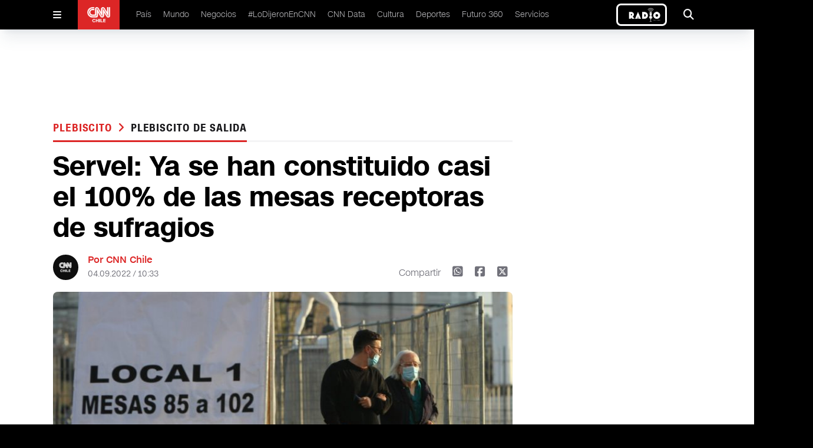

--- FILE ---
content_type: text/html
request_url: https://www.cnnchile.com/plebiscito/servel-mesas-constituidas-plebiscito-salida_20220904/
body_size: 12323
content:







































































































  























<!-- home,single,categories new templates -->


	



	






	
    
	
	






  

 	

























    









  <!DOCTYPE html>
<html lang="en">

<head>
  <meta http-equiv="Content-Security-Policy" content="media-src * blob:;">
  <meta charset="UTF-8" />
  <meta name="viewport" content="width=device-width, initial-scale=1.0" />

  <link rel="stylesheet" href="/_templatesB/desktop/includes/assets/main.min.css?v=1.1.27">
  <link rel="stylesheet" href="https://cdnjs.cloudflare.com/ajax/libs/font-awesome/6.5.2/css/all.min.css" integrity="sha512-SnH5WK+bZxgPHs44uWIX+LLJAJ9/2PkPKZ5QiAj6Ta86w+fsb2TkcmfRyVX3pBnMFcV7oQPJkl9QevSCWr3W6A==" crossorigin="anonymous" referrerpolicy="no-referrer" />
  
  
  

  
      
      
  

  
  
      
  

  

    <title>Servel: Ya se han constituido casi el 100% de las mesas receptoras de sufragios</title>
    <meta name="keywords" content='andrés tagle,Plebiscito de salida,proceso constituyente,servel' />
    <meta name="description" content='El Servicio Electoral reiteró que el horario de votación se extenderá hasta las 18:00 horas en el territorio y en el extranjero será de acuerdo con el huso horario que corresponda. Además, recordaron “al electorado que deben marcar una sola preferencia en cada una de las cédulas electorales que se le entregue en la mesa receptora de sufragio”.'>
    <meta name="author" content='CNN Chile' >
    <meta name="robots" content="index,follow, max-image-preview:large, max-snippet:-1, max-video-preview:-1">

    <!-- CARDS FACEBOOK -->
    <meta property="fb:app_id" content="331688796889910" />
    <meta property="og:locale" content="es_LA" />
    <meta property="article:author" content="https://www.facebook.com/cnnchile" />
    <meta property="og:type" content="article" />
    <meta property="og:image" content="https://media.cnnchile.com/sites/2/2022/09/MESAS.jpg" />
    <meta property="fb:pages" content="" />
    <meta property="og:image:width" content="740" />
    <meta property="og:image:height" content="430" />
    <meta property="og:title" content='Servel: Ya se han constituido casi el 100% de las mesas receptoras de sufragios' />
    <meta property="og:description" content='El Servicio Electoral reiteró que el horario de votación se extenderá hasta las 18:00 horas en el territorio y en el extranjero será de acuerdo con el huso horario que corresponda. Además, recordaron “al electorado que deben marcar una sola preferencia en cada una de las cédulas electorales que se le entregue en la mesa receptora de sufragio”.' />
    <meta property="og:url" content='https://www.cnnchile.com/plebiscito/servel-mesas-constituidas-plebiscito-salida_20220904/' />
    <meta property="og:site_name" content='CNN Chile' />
    <!-- CARDS TWITTER -->
    <meta name="twitter:card" content="summary_large_image"/>
    <meta name="twitter:description" content='El Servicio Electoral reiteró que el horario de votación se extenderá hasta las 18:00 horas en el territorio y en el extranjero será de acuerdo con el huso horario que corresponda. Además, recordaron “al electorado que deben marcar una sola preferencia en cada una de las cédulas electorales que se le entregue en la mesa receptora de sufragio”.'/>
    <meta name="twitter:title" content='Servel: Ya se han constituido casi el 100% de las mesas receptoras de sufragios'/>
    <meta name="twitter:site" content="@CNNChile"/>
    <meta name="twitter:image:src" content="https://media.cnnchile.com/sites/2/2022/09/MESAS.jpg"/>
    <meta name="twitter:creator" content="@CNNChile"/>


    

  



    <script type="application/ld+json">
      {
        "@context": "http://schema.org",
        "@type": "NewsArticle",
        "author": "CNN Chile",
        "mainEntityOfPage": "https://www.cnnchile.com/plebiscito/servel-mesas-constituidas-plebiscito-salida_20220904/",
        "headline": "Servel: Ya se han constituido casi el 100% de las mesas receptoras de sufragios",
        "datePublished": "2022-09-04T10:33:51+00:00",
        "dateModified": "2022-09-04T10:34:34+00:00",
        "description": "El Servicio Electoral reiteró que el horario de votación se extenderá hasta las 18:00 horas en el territorio y en el extranjero será de acuerdo con el huso horario que corresponda. Además, recordaron “al electorado que deben marcar una sola preferencia en cada una de las cédulas electorales que se le entregue en la mesa receptora de sufragio”.",
        "publisher": {
          "@type": "Organization",
          "name": "CNN Chile",
          "logo": {
            "@type": "ImageObject",
            "url": "https://www.cnnchile.com/_templatesB/desktop/includes/img/amp/logo.png",
            "width": 90,
            "height": 40
          }
        },
        "image": {
            "@type":"ImageObject",
            "url":"https://media.cnnchile.com/sites/2/2022/09/MESAS-740x430.jpg",
            "width":740,
            "height":430
        }
      }
    </script>




  

  <meta name="google-adsense-account" content="ca-pub-7457155067339021">

  
    <link rel="canonical" href="https://www.cnnchile.com/plebiscito/servel-mesas-constituidas-plebiscito-salida_20220904/" />
  

  
  

  <meta name="theme-color" content="#CA0000">

  <!--Favicon--->
  <link rel="apple-touch-icon" sizes="57x57" href='/_templatesB/globals/img/favicon/apple-icon-57x57.png'>
  <!--<link rel="apple-touch-icon" sizes="60x60" href='/_templatesB/globals/img/favicon/apple-icon-60x60.png'>--><!--No esta en el sitio-->
  <link rel="apple-touch-icon" sizes="72x72" href='/_templatesB/globals/img/favicon/apple-icon-72x72.png'>
  <link rel="apple-touch-icon" sizes="76x76" href='/_templatesB/globals/img/favicon/apple-icon-76x76.png'>
  <link rel="apple-touch-icon" sizes="114x114" href='/_templatesB/globals/img/favicon/apple-icon-114x114.png'>
  <link rel="apple-touch-icon" sizes="120x120" href='/_templatesB/globals/img/favicon/apple-icon-120x120.png'>
  <link rel="apple-touch-icon" sizes="144x144" href='/_templatesB/globals/img/favicon/apple-icon-144x144.png'>
  <link rel="apple-touch-icon" sizes="152x152" href='/_templatesB/globals/img/favicon/apple-icon-152x152.png'>
  <link rel="apple-touch-icon" sizes="180x180" href='/_templatesB/globals/img/favicon/apple-icon-180x180.png'>
  <link rel="icon" type="image/png" sizes="192x192" href='/_templatesB/globals/img/favicon/android-icon-192x192.png'>
  <link rel="icon" type="image/png" sizes="32x32" href='/_templatesB/globals/img/favicon/favicon-32x32.png'>
  <link rel="icon" type="image/png" sizes="96x96" href='/_templatesB/globals/img/favicon/favicon-96x96.png'>
  <link rel="icon" type="image/png" sizes="16x16" href='/_templatesB/globals/img/favicon/favicon-16x16.png'>
  <link rel="manifest" href='/_templatesB/globals/img/favicon/manifest.json'>
  <meta name="msapplication-TileColor" content="#ffffff">
  <meta name="msapplication-TileImage" content='/_templatesB/globals/img/favicon/ms-icon-144x144.png'>
  <!-- <meta http-equiv="Content-Security-Policy" content="media-src 'self' blob:;"> -->
  
  

  <script src="https://securepubads.g.doubleclick.net/tag/js/gpt.js"></script>

  <!-- <script src=https://cnt.trvdp.com/js/2287/14631.js></script> -->


  <script>
    try{
        var related_count_post = [{"id_post":641834,"post_title":"Eduardo Frei: &#8220;Necesitamos una Constituci\u00f3n apoyada por la gran mayor\u00eda para no seguir en un ambiente de intolerancia&#8221;","post_link":"plebiscito\/eduardo-frei-constitucion-gran-mayoria_20220904\/","publicador":"Alicia Ruz Ruz","autor":""},{"id_post":641787,"post_title":"Planifica tu viaje: Conoce el despliegue del transporte p\u00fablico para el plebiscito","post_link":"plebiscito\/planifica-viaje-transporte-publico-plebiscito_20220904\/","publicador":"halfaro","autor":""},{"id_post":641818,"post_title":"Ministro Marcel: &#8220;Es un momento de reencuentro al calor de la democracia que tanto nos cost\u00f3 recuperar&#8221;","post_link":"plebiscito\/ministro-marcel-plebiscito-reencuentro-democracia_20220904\/","publicador":"Alicia Ruz Ruz","autor":""},{"id_post":641679,"post_title":"[EN VIVO] Sigue aqu\u00ed la transmisi\u00f3n de #CNNPlebiscito","post_link":"pais\/transmision-en-vivo-cnn-chile_20220904\/","publicador":"Alicia Ruz Ruz","autor":""},{"id_post":641785,"post_title":"Sebasti\u00e1n Pi\u00f1era: &#8220;Tenemos un compromiso por una buena y nueva constituci\u00f3n, y eso lo vamos a cumplir&#8221;","post_link":"plebiscito\/pinera-compromiso-buena-nueva-constitucion_20220904\/","publicador":"dperez","autor":""}];
        related_count_post     = related_count_post.length;
        related_count_post     = related_count_post+1;//agregamos el post inicial (no viene en el json)
    }catch(err){
        related_count_post = 1;
    }
</script>


    <!---- CNN Chile: Article ----->
    <script>
        var dfp_metadata = {
            "domain" : "cnnchile.com",
            "platform" : "web",
            "region" : "latam",
            "country" : "chile",
            "brand" : "cnn",
            "previouspage" : "",
            "pageviewevent" : 1,
            "trackAction" : [],

            "section"       : "plebiscito",
            "subsection"    : "plebiscito-de-salida",
            "sectionname"    : "Plebiscito",
            "subsectionname" : "Plebiscito de salida",
            "contenttype"   : "note",       
            "contenttitle"  : "Servel: Ya se han constituido casi el 100% de las mesas receptoras de sufragios",            
            "contenttags"   : "andrés tagle,Plebiscito de salida,proceso constituyente,servel",         
            "contentid"     : "641826",               
            "datepublished" : "",     
            "dateupdated"   : "2022-09-04T10:34:34+00:00",
            "pageN"         : "641826",
            "autorname"          : "",
            "publicadorname"     : "Rodrigo Miño Silva"
        };
        dfp_metadata.trackAction.push({
            "type" : "pageview",
            "data" : {
                "domain" : "cnnchile.com",
                "platform" : "web",
                "region" : "latam",
                "country" : "chile",
                "brand" : "cnn",
                "previouspage" : "",
                "pageviewevent" : 1,
                "pageName" : "cnnchile.com/plebiscito/servel-mesas-constituidas-plebiscito-salida_20220904/",
                "section" : "plebiscito",
                "subsection" : "plebiscito-de-salida",
                "contenttype" : "article",
                "contenttitle" : "servel: ya se han constituido casi el 100% de las mesas receptoras de sufragios",
                "contentid" : "34325562",
                "author" : "",
                "publisher" : "rodrigo miño silva",
                "newssource" : "digital",
                "featuredcontent" : "plebiscito de salida",
                "scroll" : "1|"+related_count_post
            }
        });
    </script>




  
    <script>
      dataLayer = [{
        'scrollInfinito': 0,
        'autor': '',
        'publicador': 'Rodrigo Miño Silva',
        'categoria': 'Plebiscito',
        'tagPrimario': 'Plebiscito de salida',
      }];
    </script>
  

  <!-- GTM TURNER -->
  <script class="optanon-category-pf">(function(w,d,s,l,i){w[l]=w[l]||[];w[l].push({'gtm.start':
  new Date().getTime(),event:'gtm.js'});var f=d.getElementsByTagName(s)[0],
  j=d.createElement(s),dl=l!='dataLayer'?'&l='+l:'';j.async=true;j.src=
  'https://www.googletagmanager.com/gtm.js?id='+i+dl;f.parentNode.insertBefore(j,f);
  })(window,document,'script','dataLayer','GTM-5X9L3GZ');</script>
  <!-- End GTM TURNER -->

  <!-- Google Tag Manager -->
  <script>(function(w,d,s,l,i){w[l]=w[l]||[];w[l].push({'gtm.start':
  new Date().getTime(),event:'gtm.js'});var f=d.getElementsByTagName(s)[0],
  j=d.createElement(s),dl=l!='dataLayer'?'&l='+l:'';j.async=true;j.src=
  'https://www.googletagmanager.com/gtm.js?id='+i+dl;f.parentNode.insertBefore(j,f);
  })(window,document,'script','dataLayer','GTM-PBK3VP8V');</script>
  <!-- End Google Tag Manager -->

  
  <script class="optanon-category-pf" async src="https://www.googletagmanager.com/gtag/js?id=UA-36532539-16"></script>
  <script>
    window.dataLayer = window.dataLayer || [];
    function gtag(){dataLayer.push(arguments);}
    gtag('js', new Date());
    gtag('config', 'UA-36532539-16', {'send_page_view': false });
  </script>
  

  <!-- Begin comScore Tag -->
  <script>
    var _comscore = _comscore || [];
    _comscore.push({
    c1: "2", c2: "6035711",
    options: {
        enableFirstPartyCookie: true,
        bypassUserConsentRequirementFor1PCookie: true
        }
    });
    (function() {
    var s = document.createElement("script"), el = document.getElementsByTagName("script")[0]; s.async = true;
    s.src = "https://sb.scorecardresearch.com/cs/6035711/beacon.js";
    el.parentNode.insertBefore(s, el);
    })();
  </script>





<!-- End comScore Tag -->

  <style>
    .responsive-video {
      height: 0;
      overflow: hidden;
      padding-bottom: 56.25%;
      position: relative;
    }
    .responsive-video embed, .responsive-video iframe, .responsive-video object, .responsive-video video {
      position: absolute;
      top: 0;
      left: 0;
      border: 0;
      width: 100%;
      height: 100%;
    }
    .u-text-uppercase{text-transform:uppercase!important}.u-text-capitalize{text-transform:capitalize!important}.u-text-italic{font-style:italic!important}
    iframe[src*="youtube"] { max-width: 100%; height: auto; aspect-ratio: 16/9;  }
    main .article-details .author .share .fa-square-x-twitter { font-size: 1.25rem; line-height: 1.75rem; cursor: pointer; }
    main .article-details .author .share .fa-square-x-twitter:hover { --tw-text-opacity: 1; color: #000;  }

    .the-single-box {
      border-top: 10px solid #282828;
      color: #282828;
      margin-bottom: 25px;
      margin-top: 25px;
    }
    .the-single-box__header {
      padding-bottom: 16px;
      padding-top: 16px;
    }
    .the-single-box__title {
      font-size: 24px;
      font-size: 1.5rem;
      font-weight: 700;
      margin-bottom: 20px;
      margin-top: 0;
      text-transform: uppercase;
    }
    .the-single-box__body {
      background-color: #eeeeed;
      padding: 30px 20px;
    }
    .the-single-box__subtitle {
      font-size: 27px;
      font-size: 1.6875rem;
      margin-bottom: 0;
      margin-top: 0;
    }
    .the-single-box__text>:first-child {
      margin-top: 0;
    }

    .the-single-box__text p {
      margin-bottom: 10px;
      margin-top: 10px;
      max-width: 100%;
    }
    #skyscraper-left,#skyscraper-right,main .content-ad-slot .slot {
      background-color: inherit;
    }
    main .content-ad-slot .slot,.ad_slot {
      height: auto;
    }
    @media (min-width: 640px){
      main .content-ad-slot .slot {
        height: auto;
      }
    }

    .wp-caption {
      max-width: 100% !important;
      width: 100% !important;
    }
    .u-bag{
      pointer-events: auto;
      width: -moz-fit-content;
      width: fit-content;
      border-radius: .375rem;
      --tw-bg-opacity: 1;
      background-color: rgb(220 38 38 / var(--tw-bg-opacity));
      padding: .375rem .75rem;
      font-family: cnn-sc-regular, sans-serif;
      font-size: .75rem;
      line-height: 1rem;
      --tw-text-opacity: 1;
      color: rgb(255 255 255 / var(--tw-text-opacity));
    }

    article .h2, main .article article h2, main .article-image .background article h2, main .article-list .poster-small article h2, main .article-dark article p, main .article-list .item article h2, main .article-list .section article p, main .article-dark article h2, main .content-on-air-bg-grid .information-details h2, main .content-on-air-bg-grid .information-details p{
      -webkit-line-clamp: initial !important;
    }

    .main-single-body p{
      margin-top: 1rem;
    }

    .rtb_subcategories{
      display: flex !important;
      flex-wrap: wrap !important;
    }

    .on-air-new {
      border: 3px solid white;
      border-radius: .5em
    }

    .the-single-box{
      border-top: none;
    }


  </style>
</head>

<body>

  <noscript>
    <img src="https://sb.scorecardresearch.com/p?c1=2&amp;c2=6035711&amp;cs_ucfr=1&amp;cv=3.9.1&amp;cj=1">
  </noscript>

  <!-- GTM TURNER  (noscript) -->
  <noscript><iframe src="https://www.googletagmanager.com/ns.html?id=GTM-5X9L3GZ"
  height="0" width="0" style="display:none;visibility:hidden"></iframe></noscript>
  <!-- End GTM TURNER (noscript) -->

  <!-- Google Tag Manager (noscript) -->
  <noscript><iframe src="https://www.googletagmanager.com/ns.html?id=GTM-PBK3VP8V"
    height="0" width="0" style="display:none;visibility:hidden"></iframe></noscript>
  <!-- End Google Tag Manager (noscript) -->

  <div id="fb-root"></div>
  <script>(function(d, s, id) {
    var js, fjs = d.getElementsByTagName(s)[0];
    if (d.getElementById(id)) return;
    js = d.createElement(s); js.id = id;
    js.src = '//connect.facebook.net/es_LA/sdk.js#xfbml=1&version=v2.11&appId=331688796889910';
    fjs.parentNode.insertBefore(js, fjs);
  }(document, 'script', 'facebook-jssdk'));</script>

  
    <div class="ad_slot" template="livebox"></div>
  

  <header id="header" class="site-header">

    <!-- Menu Movil -->
    <div class="mobile" id="mobile-menu">
      <div id="mobile-menu-button">
        <i class="fa-solid fa-bars"></i>
      </div>
      <div class="logo">
        <a href="/">
          <img src="/_templatesB/desktop/includes/image/cnn.png" alt="cnn logo" />
        </a>
      </div>
      
      <div class="on-air-new__wrapper">
        <a class="on-air-new" href="https://live.cnnchile.com/" target="_blank">
          <img src="/_templatesB/desktop/includes/image/radio.jpg" alt="Radio on line" class="on-air-new__image" height="30" />
        </a>
      </div>
          
    </div>

    <!-- Menu Movil Contenido -->
    <div class="mobile-content" id="mobile-menu-content">

      <form action='https://www.cnnchile.com/search/' class="search main-menu__search">
        <input class="main-menu-search__text" type="text" name="s" placeholder="Buscar..." />
        <button class="button" type="submit">
          <i class="fa-solid fa-magnifying-glass"></i>
        </button>
      </form>

      <nav class="menu">
        <div class="item">
          <a href="/pais/">País </a>
        </div>
        <div class="item">
          <a href="/mundo/">Mundo </a>
        </div>
        <div class="item">
          <a href="/negocios/">Negocios </a>
        </div>
        <div class="item">
          <a href="/lodijeronencnn/">#LoDijeronEnCNN  </a>
        </div>
        <div class="item">
          <a href="https://data.cnnchile.com/" target="_blank">CNN Data  </a>
        </div>
        <div class="item">
          <a href="/tag/cnn-tiempo/">CNN Tiempo </a>
        </div>
        <div class="item">
          <a href="/cultura/">Cultura </a>
        </div>
        <div class="item">
          <a href="/deportes/">Deportes </a>
        </div>
        <div class="item">
          <a href="/https://www.futuro360.com/" target="_blank">Futuro 360 </a>
        </div>
        <div class="item">
          <a href="/servicios/">Servicios </a>
        </div>
        <div class="item">
          <a href="/bits/">Bits </a>
        </div>
        <div class="item">
          <a href="/miradas/">Miradas </a>
        </div>
        <div class="item">
          <a href="/opinion/">Opinión</a>
        </div>

        <div class="item">
          <a href="/programas-completos/">Programas completos </a>
        </div>
        <div class="item">
          <a href="/page/en-vivo/">En Vivo </a>
        </div>
      </nav>

      <div class="logo">
        <div class="content">
          <img src="/_templatesB/desktop/includes/image/cnn.png" alt="cnn loog" />
        </div>
      </div>

      <div class="follow">
        Siguenos
      </div>

      <div class="follow-icons">
        <a href='https://www.facebook.com/cnnchile' target="_blank"><i class="fa-brands fa-facebook"></i></a>
        <a href='https://twitter.com/cnnchile' target="_blank"><i class="fa-brands fa-x-twitter"></i></a>
        <a href='https://www.instagram.com/cnnchile/' target="_blank"><i class="fa-brands fa-instagram"></i></a>
        <a href='https://www.youtube.com/user/cnnchile' target="_blank"><i class="fa-brands fa-youtube"></i></a>
      </div>

      <div class="description">
        
        © 2025 CNN Chile. Todos los derechos reservados.<br>
        CNN Sans ™ & © 2016 Cable News Network.
      </div>

    </div>

    <!-- Menu Desktop -->
    <div class="desktop desktop--alt">
      <div id="desktop-menu-button" class="desktop-menu-button">
        <i class="fa-solid fa-bars"></i>
      </div>

      <div class="logo">
        <a href="/"><img src="/_templatesB/desktop/includes/image/cnn.png" alt="cnn logo" /></a>
      </div>

      <nav class="menu">
        <li>
          <a href="/pais/">País </a>
        </li>
        <li>
          <a href="/mundo/">Mundo </a>
        </li>
        <li>
          <a href="/negocios/">Negocios </a>
        </li>
        <li>
          <a href="/lodijeronencnn/">#LoDijeronEnCNN  </a>
        </li>
        <li>
          <a href="https://data.cnnchile.com/" target="_blank">CNN Data  </a>
        </li>
        <li>
          <a href="/cultura/">Cultura </a>
        </li>
        <li>
          <a href="/deportes/">Deportes </a>
        </li>
        <li>
          <a href="https://www.futuro360.com/" target="_blank">Futuro 360 </a>
        </li>
        <li>
          <a href="/servicios/">Servicios </a>
        </li>
        <!-- <li>
          <a href="/opinion/">Opinión</a>
        </li> -->
        <!-- <li>
          <a href="/programas-completos/">Programas completos </a>
        </li> -->
      </nav>

      

      <a class="on-air-new" href="https://live.cnnchile.com/" target="_blank">
        <img src="/_templatesB/desktop/includes/image/radio.jpg" alt="Radio on line" class="on-air-new__image" height="30" />
      </a>


      <div id="desktop-search-ui" class="search-ui">
        <form action='https://www.cnnchile.com/search/' class="main-menu__search">
          <div class="search-text">
            <i class="fa-solid fa-magnifying-glass"></i>
            <input class="appearance-none main-menu-search__text" type="text" name="s" placeholder="Buscar..." />
          </div>
          <button type="submit" class="search-button">Buscar</button>
          <div onclick="seach_ui()" class="search-icon">
            <i class="fa-solid fa-xmark"></i>
          </div>
        </form>
      </div>

      <div onclick="seach_ui()" class="search">
        <i class="fa-solid fa-magnifying-glass"></i>
      </div>

    </div>

</header>



<main id="main" class="js_main_content">
    <!-- Barra Breaking News -->
<div class="breaking-news" style="display:none">
    <a href="liveblog.html">
      <div class="breaking-news-content">
        <div class="read">
          <i class="fa-solid fa-chevron-right"></i>
        </div>
        <div class="breaking">
          <i class="fa-solid fa-circle-exclamation"></i> <span>BREAKING NEWS</span>
        </div>
        <div class="description">
          Joe Biden asegura tener intención de postularse a la reelección en 2024
        </div>
      </div>
    </a>
</div>

<!-- Publicidad -->
<div class="content-ad-slot !-mb-5">
  <div class="slot">
    <div class="rtb_slot" style="width:970px;height:90px;" >
      <div class="ad_slot" template="rectangle"></div>
    </div>
  </div>
</div>


<div class='main-content '>
  <div class="js-content-static" style="margin-top: 3rem;">
    <div class="js-main-single-body" data-post-id='641826'>
      <!-- Contenedor 1fr - 300px -->
      <div class="content-block-1fr-300">

        <!-- Publicidad -->
        <div id="skyscraper-left" class="content-ad-slot-skyscraper-left">
          <div class="rtb_slot">
            <div class="ad_slot" template="skyscraper"></div>
          </div>
        </div>

        <!-- Publicidad -->
        <div id="skyscraper-right" class="content-ad-slot-skyscraper-right">
          <div class="rtb_slot">
            <div class="ad_slot" template="skyscraper"></div>
          </div>
        </div>

        <!-- Columna Izquierda -->
        <div class="space-y-4">

          <!-- Titulo -->
          <div class="title">
            <h2>
              <span><a href="/plebiscito/" data-slug='plebiscito' class="js-single-button-cat">
                Plebiscito
              </a></span>
              
                <i class="text-red-600 fa-solid fa-angle-right px-1"></i>
                <a href="/tag/plebiscito-de-salida/" data-slug='plebiscito-de-salida' class="js-single-button-tag">Plebiscito de salida</a>
              
            </h2>
            <h3></h3>
          </div>


          

          <!-- Detalles de el Articulo -->
          <div class="article-details main-single-body">

            

            


            

            <!-- Titulo -->
            <h1 class="u-ff-cnn-sans-display u-fw-700">Servel: Ya se han constituido casi el 100% de las mesas receptoras de sufragios</h1>

            <!-- Información -->
            <div class="author">

              <!-- .info-box user-->
              
                <div class="picture">
                  <img src="https://www.cnnchile.com/_templatesB/globals/img/placeholder.png" />
                </div>

                <div class="info">
                  <h2>Por CNN Chile</h2>
                  <h3>04.09.2022 / 10:33</h3>
                </div>
              
              <!-- /.info-box user-->

              <div class="share-mobile">
                <i class="fa-solid fa-arrow-up-from-bracket"></i>
              </div>

              <div class="share">
                <span>Compartir</span>
                <a href='http://web.whatsapp.com/send?text=https://www.cnnchile.com/plebiscito/servel-mesas-constituidas-plebiscito-salida_20220904/' data-share-network><i class="fa-brands fa-square-whatsapp"></i></a>
                <a href='https://www.facebook.com/sharer.php?u=https://www.cnnchile.com/plebiscito/servel-mesas-constituidas-plebiscito-salida_20220904/' data-share-network><i class="fa-brands fa-square-facebook"></i></a>
                <a href='https://twitter.com/share?url=https://www.cnnchile.com/plebiscito/servel-mesas-constituidas-plebiscito-salida_20220904/' data-share-network><i class="fa-brands fa-square-x-twitter"></i></a>
              </div>

            </div>

            
            
              
            
            
            
            

            <!-- Contenido Multimedia -->
            <div class="media js-content-img">
              
                <img src='https://media.cnnchile.com/sites/2/2022/09/MESAS-740x430.jpg' alt="{alt}" />
              

              

            </div>

            <!-- Epigrafé -->
            <p class="epigraph">El Servicio Electoral reiteró que el horario de votación se extenderá hasta las 18:00 horas en el territorio y en el extranjero será de acuerdo con el huso horario que corresponda. Además, recordaron “al electorado que deben marcar una sola preferencia en cada una de las cédulas electorales que se le entregue en la mesa receptora de sufragio”.</p>

            <hr>

            <div>
              <p>El <a href="https://www.cnnchile.com/tag/servel/" target="_blank" rel="noopener">Servicio Electoral</a> (Servel) dio a conocer que tanto en Chile como en el extranjero se han constituido casi el 100% de las mesas receptoras de sufragio del <a href="https://www.cnnchile.com/tag/plebiscito-de-salida/" target="_blank" rel="noopener">plebiscito de salida</a>.</p>
<p>Pasada las 9:30 horas, el presidente del consejo directivo del Servicio Electoral (Servel), <a href="https://www.cnnchile.com/tag/andres-tagle/" target="_blank" rel="noopener">Andrés Tagle</a>, dio a conocer que en “en Chile, sobre un universo de 38.472 mesas de sufragio determinadas para estas votaciones, <strong>se encuentran instaladas un total de 37.843, equivalentes al 98,36%</strong>”.</p>
<p>Mientras que “en el extranjero sobre un universo de 286 mesas, se encuentran instaladas un total 208, <strong>equivalentes al 72,78%</strong>”.</p><div style="max-width:560px">
										<div class="the-banner">
											<div
												class="rtb_slot"
												style="width:300px; height:auto;">
												<div class="ad_slot" template="square"></div>
											</div>
										</div>
									</div>
<blockquote class="twitter-tweet" data-width="500" data-dnt="true">
<p lang="es" dir="ltr">Presidente del Consejo Directivo de Servel, Andrés Tagle, entrega el primer boletín informativo sobre mesas constituidas.</p>
<p>📌 En Chile: se encuentran constituidas 37.843 mesas, equivalente al 98%.</p>
<p>📌 En el exterior: se encuentran constituidas 208 mesas, equivalente al 72%. <a href="https://t.co/jXWcTwud3H">pic.twitter.com/jXWcTwud3H</a></p>
<p>&mdash; Servicio Electoral (@ServelChile) <a href="https://twitter.com/ServelChile/status/1566421296040349696?ref_src=twsrc%5Etfw">September 4, 2022</a></p><div style="max-width:560px">
										<div class="the-banner">
											<div
												class="rtb_slot"
												style="width:300px; height:auto;">
												<div class="ad_slot" template="square"></div>
											</div>
										</div>
									</div></blockquote>
<p><script async src="https://platform.twitter.com/widgets.js" charset="utf-8"></script></p>
<p style="text-align: center;"><em><strong>Lee también</strong>: <a href="https://www.cnnchile.com/plebiscito/planifica-viaje-transporte-publico-plebiscito_20220904/" target="_blank" rel="noopener">Planifica tu viaje: Conoce el despliegue del transporte público para el plebiscito</a></em></p>
<p>No obstante, <a href="https://www.servelelecciones.cl/#/mesas_instaladas/global/19001" target="_blank" rel="noopener"><em>CNN Chile</em> consultó las cifras oficiales a las 10:25 horas</a> y estas dieron a conocer que en Chile se han constituido 38.454 mesas (99,95%) y en el extranjero 262 mesas (91,60%). De este modo, <strong>el reporte del Servel indica que se han instalado 99,89%</strong>.</p>
<p>“<strong>Las mesas receptoras de sufragio funcionarán en horario continuado hasta las 18:00 horas</strong> y en el extranjero de acuerdo con el huso horario que corresponda”, explicó Tagle.</p><div style="max-width:560px">
										<div class="the-banner">
											<div
												class="rtb_slot"
												style="width:300px; height:auto;">
												<div class="ad_slot" template="square"></div>
											</div>
										</div>
									</div>
<p>Además, recordó al electoral que “<strong>deben marcar una sola preferencia en cada una de las cédulas electorales que se le entregue en la mesa receptora de sufragio</strong>. En caso de marcar el voto será considerado nulo”.</p>
<p>Puedes revisar las cifras oficiales del Servel <a href="https://www.servelelecciones.cl/#/mesas_instaladas/global/19001" target="_blank" rel="noopener">haciendo click aquí</a>.</p>

            </div>

            
              <div class="js_post_tags" data-tags='[{"id":19897,"slug":"andres-tagle","name":"andr\u00e9s tagle"},{"id":71843,"slug":"plebiscito-de-salida","name":"Plebiscito de salida"},{"id":14931,"slug":"proceso-constituyente","name":"proceso constituyente"},{"id":5727,"slug":"servel","name":"servel"}]'></div>
            



          </div>

        </div>

        <!-- Columna Derecha -->
        <div class="space-y-4">

          <div class="js_related_posts"></div>

          <!-- Publicidad -->
          <div class="flex justify-center items-center">
            <div class="rtb_slot">
              <div class="ad_slot" template="square"></div>
            </div>
          </div>

          <!-- Titulo -->
          <div class="title">
            <h2>DESTACAMOS</h2>
            <h3></h3>
          </div>

          
          
            <!-- Destacado Oscuro -->
            <div class="article-dark">
              <figure>
                <span class="u-text-uppercase">Negocios</span>
                <img src="//media.cnnchile.com/sites/2/2025/12/Captura-de-pantalla-2025-12-03-a-las-4.55.56 p.m.-256x152.png" alt="EN VIVO: Súmate a la 16ª edición de los premios Merco que reconoce a las empresas con mejor reputación" />
              </figure>
              <article class="medium">
                <a href="https://www.cnnchile.com/negocios/en-vivo-sumate-a-la-16a-edicion-de-los-premios-merco-que-reconoce-a-las-empresas-con-mejor-reputacion_20251203/">
                  <h2 class="u-ff-cnn-sans-display u-fw-700">EN VIVO: Súmate a la 16ª edición de los premios Merco que reconoce a las empresas con mejor reputación</h2>
                </a>
                <p>Merco -monitor de reputación empresarial de referencia en Iberoamérica- elaboró su ranking para Chile sobre la base de 61 mil encuestas a diferentes grupos de interés a nivel nacional y un análisis de 200 indicadores de gestión de las diversas compañías.</p>
              </article>
            </div>

          
        

          
          <!-- Titulo -->
          <div class="title">
            <h2>LO ÚLTIMO</h2>
          </div>

                      
              <!-- Destacado -->
              <div class="article border-bottom">
                <figure>
                  <span class="u-text-uppercase">Mundo</span>
                  <img src="//media.cnnchile.com/sites/2/2025/12/huevv-e1764851994586-532x299.jpg" alt="Uno de los últimos huevos Fabergé superó su propio récord tras ser subastado por 30,2 millones de dólares" />
                </figure>
                <article class="medium">
                  <a href="https://www.cnnchile.com/mundo/huevo-faberge-supero-record-subasta-30-millones-dolares_20251204/">
                    <h2 class="u-ff-cnn-sans-display u-fw-700">Uno de los últimos huevos Fabergé superó su propio récord tras ser subastado por 30,2 millones de dólares</h2>
                  </a>
                </article>
              </div>

                                                                                                                                    
          <!-- Relacionados -->
          <div class="article-list">

                                                    
                <div class="item poster-small border-bottom">
                  <figure>
                    <a href="https://www.cnnchile.com/deportes/pellegrini-condiciones-anfp-dirigir-roja-milad-elecciones-2030_20251204/">
                      <img src="//media.cnnchile.com/sites/2/2025/09/MANUEL-PELLEGRINI-2-256x152.png" alt="Pellegrini marca condiciones a la ANFP: Solo evaluará dirigir a la Roja tras la llegada de una nueva directiva" />
                    </a>
                    </figure>
                  <article>
                    <h3 class="u-text-uppercase">
                      <a href="https://www.cnnchile.com/deportes/pellegrini-condiciones-anfp-dirigir-roja-milad-elecciones-2030_20251204/">Deportes</a>
                    </h3>
                    <a href="https://www.cnnchile.com/deportes/pellegrini-condiciones-anfp-dirigir-roja-milad-elecciones-2030_20251204/">
                      <h2 class="u-ff-cnn-sans-display u-fw-400">Pellegrini marca condiciones a la ANFP: Solo evaluará dirigir a la Roja tras la llegada de una nueva directiva</h2>
                    </a>
                  </article>
                </div>
                                        
                <div class="item poster-small border-bottom">
                  <figure>
                    <a href="https://www.cnnchile.com/programas-completos/biministro-alvaro-garcia-explica-en-que-consiste-el-proyecto-que-busca-potenciar-el-hidrogeno-verde-en-chile_20251204/">
                      <img src="//media.cnnchile.com/sites/2/2025/12/hidrogenoverdeysusdesafios-256x152.jpg" alt="Biministro Álvaro García explica: ¿En qué consiste el proyecto que busca potenciar el hidrógeno verde en Chile?" />
                    </a>
                    </figure>
                  <article>
                    <h3 class="u-text-uppercase">
                      <a href="https://www.cnnchile.com/programas-completos/biministro-alvaro-garcia-explica-en-que-consiste-el-proyecto-que-busca-potenciar-el-hidrogeno-verde-en-chile_20251204/">Programas completos</a>
                    </h3>
                    <a href="https://www.cnnchile.com/programas-completos/biministro-alvaro-garcia-explica-en-que-consiste-el-proyecto-que-busca-potenciar-el-hidrogeno-verde-en-chile_20251204/">
                      <h2 class="u-ff-cnn-sans-display u-fw-400">Biministro Álvaro García explica: ¿En qué consiste el proyecto que busca potenciar el hidrógeno verde en Chile?</h2>
                    </a>
                  </article>
                </div>
                                        
                <div class="item poster-small border-bottom">
                  <figure>
                    <a href="https://www.cnnchile.com/servicios/alerta-epidemiologica-en-chile-que-es-el-sarampion-y-cuales-son-sus-sintomas_20251204/">
                      <img src="//media.cnnchile.com/sites/2/2025/12/pexels-ximenamora-1727200-256x152.jpg" alt="Alerta epidemiológica en Chile: ¿Qué es el sarampión y cuáles son sus síntomas?" />
                    </a>
                    </figure>
                  <article>
                    <h3 class="u-text-uppercase">
                      <a href="https://www.cnnchile.com/servicios/alerta-epidemiologica-en-chile-que-es-el-sarampion-y-cuales-son-sus-sintomas_20251204/">Servicios</a>
                    </h3>
                    <a href="https://www.cnnchile.com/servicios/alerta-epidemiologica-en-chile-que-es-el-sarampion-y-cuales-son-sus-sintomas_20251204/">
                      <h2 class="u-ff-cnn-sans-display u-fw-400">Alerta epidemiológica en Chile: ¿Qué es el sarampión y cuáles son sus síntomas?</h2>
                    </a>
                  </article>
                </div>
                                        
                <div class="item poster-small border-bottom">
                  <figure>
                    <a href="https://www.cnnchile.com/pais/senado-despacho-ley-proyecto-obliga-aerolineas-informar-identidad-pasajeros-busca-detectar-detener-individuos-peligrosos_20251204/">
                      <img src="//media.cnnchile.com/sites/2/2025/12/A_UNO_1663116-e1764849932461-256x152.jpg" alt="Senado despachó a ley proyecto que obliga a aerolíneas informar identidad de pasajeros: Busca &quot;detectar individuos peligrosos&quot;" />
                    </a>
                    </figure>
                  <article>
                    <h3 class="u-text-uppercase">
                      <a href="https://www.cnnchile.com/pais/senado-despacho-ley-proyecto-obliga-aerolineas-informar-identidad-pasajeros-busca-detectar-detener-individuos-peligrosos_20251204/">País</a>
                    </h3>
                    <a href="https://www.cnnchile.com/pais/senado-despacho-ley-proyecto-obliga-aerolineas-informar-identidad-pasajeros-busca-detectar-detener-individuos-peligrosos_20251204/">
                      <h2 class="u-ff-cnn-sans-display u-fw-400">Senado despachó a ley proyecto que obliga a aerolíneas informar identidad de pasajeros: Busca "detectar individuos peligrosos"</h2>
                    </a>
                  </article>
                </div>
                                        
                <div class="item poster-small border-bottom">
                  <figure>
                    <a href="https://www.cnnchile.com/pais/boric-frontera-peru-gobierno-descarta-viaje-coordinacion-tecnica_20251204/">
                      <img src="//media.cnnchile.com/sites/2/2025/12/BORIC-JERI-256x152.png" alt="La Moneda descarta viaje de Boric a la frontera y reafirma coordinación técnica con Perú ante tensión migratoria" />
                    </a>
                    </figure>
                  <article>
                    <h3 class="u-text-uppercase">
                      <a href="https://www.cnnchile.com/pais/boric-frontera-peru-gobierno-descarta-viaje-coordinacion-tecnica_20251204/">País</a>
                    </h3>
                    <a href="https://www.cnnchile.com/pais/boric-frontera-peru-gobierno-descarta-viaje-coordinacion-tecnica_20251204/">
                      <h2 class="u-ff-cnn-sans-display u-fw-400">La Moneda descarta viaje de Boric a la frontera y reafirma coordinación técnica con Perú ante tensión migratoria</h2>
                    </a>
                  </article>
                </div>
                                    </div>

        

          <!-- Publicidad -->
          <div class="flex justify-center items-center">
            <div class="rtb_slot">
              <div class="ad_slot" template="square"></div>
            </div>
          </div>

        </div>

      </div>

      <!-- Publicidad -->
      <div class="content-ad-slot !-mb-5">
        <div class="slot">
          <div class="rtb_slot" style="width:970px;height:90px;" >
            <div class="ad_slot" template="rectangle"></div>
          </div>
        </div>
      </div>

      <!-- .separator-bar -->
      <div class="separator-bar" style="margin-top: 3rem;">
          <hr />
          <div class="post_loading" style="display:none; text-align:center; padding-bottom: 25px; padding-top: 10px;">
              <div class="loader">
                  <i class="fa fa-circle-o-notch fa-spin fa-3x fa-fw"></i>
              </div>
          </div>
      </div><!-- /.separator-bar -->
    </div>
  </div>
</div>


    <!-- Bloque de Programas -->
<div class="content" style="display: none;">

    <!-- Titulo -->
    <div class="title">
      <h2>PROGRAMAS DE TV</h2>
      <h3>
        <a href="notas.html">
          VER MÁS <i class="fa-solid fa-circle-plus"></i>
        </a>
      </h3>
    </div>

    <!-- Programas -->
    <div class="tv-shows">

      <div class="show">
        <h2>TOLERANCIA CERO</h2>
        <h4><i class="fa-regular fa-clock"></i> DOMINGOS 22:30</h4>
        <img src="https://1.bp.blogspot.com/_d_IZbuJtMRU/S5pAlWsrV1I/AAAAAAAABQo/swoYaPcpdlw/s400/rincon2.jpg" />
        <h3>Daniel Matamala</h3>
      </div>

      <div class="show">
        <h2>AQUÍ SE DEBATE</h2>
        <h4><i class="fa-regular fa-clock"></i> LUNES A VIERNES 22:30</h4>
        <img src="https://1.bp.blogspot.com/_d_IZbuJtMRU/S5pAlWsrV1I/AAAAAAAABQo/swoYaPcpdlw/s400/rincon2.jpg" />
        <h3>Monica Rincón</h3>
      </div>

      <div class="show">
        <h2>HOY ES NOTICIA</h2>
        <h4><i class="fa-regular fa-clock"></i> MARTES Y JUEVES 19:00</h4>
        <img src="https://1.bp.blogspot.com/_d_IZbuJtMRU/S5pAlWsrV1I/AAAAAAAABQo/swoYaPcpdlw/s400/rincon2.jpg" />
        <h3>Matilde Burgos</h3>
      </div>

      <div class="show">
        <h2>ÚLTIMA MIRADA</h2>
        <h4><i class="fa-regular fa-clock"></i> LUNES A VIERNES 23:30</h4>
        <img src="https://1.bp.blogspot.com/_d_IZbuJtMRU/S5pAlWsrV1I/AAAAAAAABQo/swoYaPcpdlw/s400/rincon2.jpg" />
        <h3>Fernando Paulsen</h3>
      </div>

      <div class="show">
        <h2>AGENDA ECONÓMICA</h2>
        <h4><i class="fa-regular fa-clock"></i> MIERCOLES 18:00</h4>
        <img src="https://1.bp.blogspot.com/_d_IZbuJtMRU/S5pAlWsrV1I/AAAAAAAABQo/swoYaPcpdlw/s400/rincon2.jpg" />
        <h3>Nicolás Paut</h3>
      </div>

    </div>

</div>

</main>


<script>
    var global_url_post        = 'https://www.cnnchile.com/plebiscito/servel-mesas-constituidas-plebiscito-salida_20220904/';
    var global_domain_search   = 'https://www.cnnchile.com/search/';
    var global_domain          = 'https://www.cnnchile.com';
    var global_placeholder     = 'https://www.cnnchile.com/_templatesB/globals/img/placeholder.png';
    var global_rudo_url        = '//rudo.video';
    var global_autor_name      = '';
    var global_publicador_name = 'Rodrigo Miño Silva';
    
    var global_in_single     = true;

    var ocultar_publicidad  = '';

    var current_post_id      = 641826;

    if (typeof dfp_metadata !== 'undefined') {

        dfp_metadata_tmp               = Object.assign({}, dfp_metadata);

        dfp_metadata_tmp.section        = "plebiscito";
        dfp_metadata_tmp.subsection     = "plebiscito-de-salida";
        dfp_metadata_tmp.sectionname    = "Plebiscito";
        dfp_metadata_tmp.subsectionname = "Plebiscito de salida";
        dfp_metadata_tmp.contenttype    = "note";
        dfp_metadata_tmp.contenttitle   = "Servel: Ya se han constituido casi el 100% de las mesas receptoras de sufragios";
        dfp_metadata_tmp.contentid      = "641826";
        dfp_metadata_tmp.datepublished  = "2022-09-04T10:33:51+00:00";
        dfp_metadata_tmp.dateupdated    = "2022-09-04T10:34:34+00:00";
        dfp_metadata_tmp.pageN          = '' == 'basic' ? "2" : "1" ;



        var post_tags = [{"id":19897,"slug":"andres-tagle","name":"andr\u00e9s tagle"},{"id":71843,"slug":"plebiscito-de-salida","name":"Plebiscito de salida"},{"id":14931,"slug":"proceso-constituyente","name":"proceso constituyente"},{"id":5727,"slug":"servel","name":"servel"}];

        var post_tags_string = "";

        if(Array.isArray(post_tags)){
            post_tags.forEach(function(value,index){
                let tag_slug = value.slug;
                if(index!=0){
                    tag_slug = "|"+tag_slug;
                }
                post_tags_string+=tag_slug;
            });
        }

        dfp_metadata_tmp.contenttags   = post_tags_string;

        dfp_metadata_641826 = Object.assign({}, dfp_metadata_tmp);


        dfp_metadata = Object.assign({}, dfp_metadata_tmp);


    }

</script>


    <!-- Footer -->
<footer id="footer">

    <div class="content">

      <div class="logo">
        <div class="logo-line"></div>
        <div class="logo-image">
          <a href="index.html">
            <img src="/_templatesB/desktop/includes/image/cnn.png" alt="cnn logo" />
          </a>
        </div>
      </div>

      <nav class="menu">
        <li><a href="mailto:comercial@cnnchile.com">Área Comercial</a></li>
        <!-- <li>
          <a href="/pais/">País </a>
        </li>
        <li>
          <a href="/mundo/">Mundo </a>
        </li>
        <li>
          <a href="/economia/">Economía </a>
        </li>
        <li>
          <a href="/lodijeronencnn/">#LoDijeronEnCNN  </a>
        </li>
        <li>
          <a href="/cultura/">Cultura </a>
        </li>
        <li>
          <a href="/deportes/">Deportes </a>
        </li>
        <li>
          <a href="https://www.futuro360.com/" target="_blank">Futuro 360 </a>
        </li>
        <li>
          <a href="/bits/">Bits </a>
        </li>
        <li>
          <a href="/opinion/">Opinión</a>
        </li>
        <li>
          <a href="/programas-completos/">Programas completos </a>
        </li> -->
        <li>
          <a href="https://live.cnnchile.com/" target="_blank">En Vivo </a>
        </li>
        <li>
          <a href="/page/nosotros/">Nosotros </a>
        </li>
        <!-- <li>
          <a href="mailto:mesacnnchile@turner.com">Contacto </a>
        </li> -->
        <li>
          <a href="/page/politica-de-privacidad/">Política de privacidad </a>
        </li>
        <li>
          <a href="/page/terminos-y-condiciones/">Términos y condiciones </a>
        </li>
        <li>
          <a href="https://tarifas.servel.cl/visualizar/e60424d1c5a389c370fa95e88a2d7c86cbadee19" target="_blank"> Publicidad Servel CNN Chile Digital </a>
        </li>
        <li>
          <a href="https://tarifas.servel.cl/visualizar/958aa9b370aec03276bb153e78296ce515a90b84" target="_blank"> Publicidad Servel CNN Chile Radio </a>
        </li>



       
      </nav>

      <div class="social">
        <a href='https://www.facebook.com/cnnchile' target="_blank"><i class="fa-brands fa-facebook"></i></a>
        <a href='https://twitter.com/cnnchile' target="_blank"><i class="fa-brands fa-x-twitter"></i></a>
        <a href='https://www.instagram.com/cnnchile/' target="_blank"><i class="fa-brands fa-instagram"></i></a>
        <a href='https://www.youtube.com/user/cnnchile' target="_blank"><i class="fa-brands fa-youtube"></i></a>
      </div>

      <div class="description">
        
        © 2025 CNN Chile. Todos los derechos reservados.<br>
        CNN Sans ™ & © 2016 Cable News Network.
      </div>

    </div>

</footer>

<!-- Base Script -->
<script type="text/javascript" src="/_templatesB/desktop/includes/cnn.js?v=1.1.27"></script>

<script type="text/javascript" src="/_templatesB/desktop/includes/js/libs/handlebars.min-v4.7.6.js"></script>

<script>
    var global_url_count       = '//count.cnnchile.com/';
    var global_url_json_static = '';
    var global_name_site       = 'CNN Chile';

    var global_domain_search = 'https://www.cnnchile.com/search/';
    var global_domain        = 'https://www.cnnchile.com';
    var global_placeholder   = 'https://www.cnnchile.com/_templatesB/globals/img/placeholder.png';
    var global_rudo_url      = '//rudo.video';

    
    var global_last_posts       = [{"id_post":641834,"post_title":"Eduardo Frei: &#8220;Necesitamos una Constituci\u00f3n apoyada por la gran mayor\u00eda para no seguir en un ambiente de intolerancia&#8221;","post_link":"plebiscito\/eduardo-frei-constitucion-gran-mayoria_20220904\/","publicador":"Alicia Ruz Ruz","autor":""},{"id_post":641787,"post_title":"Planifica tu viaje: Conoce el despliegue del transporte p\u00fablico para el plebiscito","post_link":"plebiscito\/planifica-viaje-transporte-publico-plebiscito_20220904\/","publicador":"halfaro","autor":""},{"id_post":641818,"post_title":"Ministro Marcel: &#8220;Es un momento de reencuentro al calor de la democracia que tanto nos cost\u00f3 recuperar&#8221;","post_link":"plebiscito\/ministro-marcel-plebiscito-reencuentro-democracia_20220904\/","publicador":"Alicia Ruz Ruz","autor":""},{"id_post":641679,"post_title":"[EN VIVO] Sigue aqu\u00ed la transmisi\u00f3n de #CNNPlebiscito","post_link":"pais\/transmision-en-vivo-cnn-chile_20220904\/","publicador":"Alicia Ruz Ruz","autor":""},{"id_post":641785,"post_title":"Sebasti\u00e1n Pi\u00f1era: &#8220;Tenemos un compromiso por una buena y nueva constituci\u00f3n, y eso lo vamos a cumplir&#8221;","post_link":"plebiscito\/pinera-compromiso-buena-nueva-constitucion_20220904\/","publicador":"dperez","autor":""}];
    var json_articles           = new Array();
    var global_count_articles   = 0;
    var global_flag             = false;
    var global_post_id          = '641826';
    var global_post_slug        = 'servel-mesas-constituidas-plebiscito-salida';
    var global_post_segment_url = '/plebiscito/servel-mesas-constituidas-plebiscito-salida_20220904/';
    
</script>

<script type="text/javascript" src="/_templatesB/desktop/includes/js/externos/ads.js?v=1.1.27"></script>

<script src="https://ajax.googleapis.com/ajax/libs/jquery/3.3.1/jquery.min.js"></script>

<script type="text/javascript" src="/_templatesB/desktop/includes/js/functionalities.js?v=1.1.27"></script>



<script id="tags_posts_template" type="text/x-handlebars-template">
    <div class="tags" style="display: flex;flex-wrap: wrap;">
        <h2><i class="fa-solid fa-tag"></i> TAGS</h2>
        {{#each post_tags}}
            <a href="/tag/{{slug}}/" class="item">{{{name}}}</a>
        {{/each}}
    </div>
</script>

<script id="embed-rudo-template" type="text/x-handlebars-template">
    <div class="responsive-video">
        <iframe
            id="vrudo"
            class="vrudo"
            src="{{{url}}}"
            width="{{width}}"
            height="{{height}}"
            allowscriptaccess="always"
            allowfullscreen="true"
            webkitallowfullscreen="true"
            frameborder="0"
            scrolling="no"
            allow="autoplay" >
        </iframe>
    </div>
</script>

<script id="related-posts-template" type="text/x-handlebars-template">
    
    <!-- Titulo -->
    <div class="title">
        <h2>RELACIONADOS</h2>
        <!-- <h3>
        <a href="notas.html">
            VER MÁS <i class="fa-solid fa-circle-plus"></i>
        </a>
        </h3> -->
    </div>

    <!-- Notas Relacionadas -->
    <div class="slider">

        {{#each posts}}
            <div class="article-image slider-big-item aspect-square sm:aspect-video">
                <a href="/{{post_link}}">
                    {{#if image_src}}
                        <img src="https://media.cnnchile.com{{image_src}}" alt="{{post_title}}">
                    {{else}}
                        <img src="https://www.cnnchile.com/_templatesB/globals/img/placeholder.png" alt="nota">
                    {{/if}}
                </a>
                <div class="background" style="pointer-events: none;">
                    <article>
                        {{#if tag_primario}}
                            <span><a class="u-text-uppercase" style="pointer-events: auto;" href="/tag/{{tag_primario.slug}}/">{{{tag_primario.name}}}</a></span>
                        {{/if}}
                        <h2>{{{post_title}}}</h2>
                    </article>
                </div>
            </div>
        {{/each}}

    </div>
</script>

</body>

</html>





--- FILE ---
content_type: text/html; charset=utf-8
request_url: https://www.google.com/recaptcha/api2/aframe
body_size: 266
content:
<!DOCTYPE HTML><html><head><meta http-equiv="content-type" content="text/html; charset=UTF-8"></head><body><script nonce="uDZc3THONauxbc-s5q-01g">/** Anti-fraud and anti-abuse applications only. See google.com/recaptcha */ try{var clients={'sodar':'https://pagead2.googlesyndication.com/pagead/sodar?'};window.addEventListener("message",function(a){try{if(a.source===window.parent){var b=JSON.parse(a.data);var c=clients[b['id']];if(c){var d=document.createElement('img');d.src=c+b['params']+'&rc='+(localStorage.getItem("rc::a")?sessionStorage.getItem("rc::b"):"");window.document.body.appendChild(d);sessionStorage.setItem("rc::e",parseInt(sessionStorage.getItem("rc::e")||0)+1);localStorage.setItem("rc::h",'1764854073993');}}}catch(b){}});window.parent.postMessage("_grecaptcha_ready", "*");}catch(b){}</script></body></html>

--- FILE ---
content_type: text/css
request_url: https://www.cnnchile.com/_templatesB/desktop/includes/assets/main.min.css?v=1.1.27
body_size: 11378
content:
*,:before,:after{box-sizing:border-box;border-width:0;border-style:solid;border-color:#e5e7eb}:before,:after{--tw-content: ""}html{line-height:1.5;-webkit-text-size-adjust:100%;-moz-tab-size:4;-o-tab-size:4;tab-size:4;font-family:ui-sans-serif,system-ui,-apple-system,BlinkMacSystemFont,Segoe UI,Roboto,Helvetica Neue,Arial,Noto Sans,sans-serif,"Apple Color Emoji","Segoe UI Emoji",Segoe UI Symbol,"Noto Color Emoji"}body{margin:0;line-height:inherit}hr{height:0;color:inherit;border-top-width:1px}abbr:where([title]){-webkit-text-decoration:underline dotted;text-decoration:underline dotted}h1,h2,h3,h4,h5,h6{font-size:inherit;font-weight:inherit}a{color:inherit;text-decoration:inherit}b,strong{font-weight:bolder}code,kbd,samp,pre{font-family:ui-monospace,SFMono-Regular,Menlo,Monaco,Consolas,Liberation Mono,Courier New,monospace;font-size:1em}small{font-size:80%}sub,sup{font-size:75%;line-height:0;position:relative;vertical-align:baseline}sub{bottom:-.25em}sup{top:-.5em}table{text-indent:0;border-color:inherit;border-collapse:collapse}button,input,optgroup,select,textarea{font-family:inherit;font-size:100%;font-weight:inherit;line-height:inherit;color:inherit;margin:0;padding:0}button,select{text-transform:none}button,[type=button],[type=reset],[type=submit]{-webkit-appearance:button;background-color:transparent;background-image:none}:-moz-focusring{outline:auto}:-moz-ui-invalid{box-shadow:none}progress{vertical-align:baseline}::-webkit-inner-spin-button,::-webkit-outer-spin-button{height:auto}[type=search]{-webkit-appearance:textfield;outline-offset:-2px}::-webkit-search-decoration{-webkit-appearance:none}::-webkit-file-upload-button{-webkit-appearance:button;font:inherit}summary{display:list-item}blockquote,dl,dd,h1,h2,h3,h4,h5,h6,hr,figure,p,pre{margin:0}fieldset{margin:0;padding:0}legend{padding:0}ol,ul,menu{list-style:none;margin:0;padding:0}textarea{resize:vertical}input::-moz-placeholder,textarea::-moz-placeholder{opacity:1;color:#9ca3af}input::placeholder,textarea::placeholder{opacity:1;color:#9ca3af}button,[role=button]{cursor:pointer}:disabled{cursor:default}img,svg,video,canvas,audio,iframe,embed,object{display:block;vertical-align:middle}img,video{max-width:100%;height:auto}*,:before,:after{--tw-border-spacing-x: 0;--tw-border-spacing-y: 0;--tw-translate-x: 0;--tw-translate-y: 0;--tw-rotate: 0;--tw-skew-x: 0;--tw-skew-y: 0;--tw-scale-x: 1;--tw-scale-y: 1;--tw-pan-x: ;--tw-pan-y: ;--tw-pinch-zoom: ;--tw-scroll-snap-strictness: proximity;--tw-ordinal: ;--tw-slashed-zero: ;--tw-numeric-figure: ;--tw-numeric-spacing: ;--tw-numeric-fraction: ;--tw-ring-inset: ;--tw-ring-offset-width: 0px;--tw-ring-offset-color: #fff;--tw-ring-color: rgb(59 130 246 / .5);--tw-ring-offset-shadow: 0 0 #0000;--tw-ring-shadow: 0 0 #0000;--tw-shadow: 0 0 #0000;--tw-shadow-colored: 0 0 #0000;--tw-blur: ;--tw-brightness: ;--tw-contrast: ;--tw-grayscale: ;--tw-hue-rotate: ;--tw-invert: ;--tw-saturate: ;--tw-sepia: ;--tw-drop-shadow: ;--tw-backdrop-blur: ;--tw-backdrop-brightness: ;--tw-backdrop-contrast: ;--tw-backdrop-grayscale: ;--tw-backdrop-hue-rotate: ;--tw-backdrop-invert: ;--tw-backdrop-opacity: ;--tw-backdrop-saturate: ;--tw-backdrop-sepia: }::backdrop{--tw-border-spacing-x: 0;--tw-border-spacing-y: 0;--tw-translate-x: 0;--tw-translate-y: 0;--tw-rotate: 0;--tw-skew-x: 0;--tw-skew-y: 0;--tw-scale-x: 1;--tw-scale-y: 1;--tw-pan-x: ;--tw-pan-y: ;--tw-pinch-zoom: ;--tw-scroll-snap-strictness: proximity;--tw-ordinal: ;--tw-slashed-zero: ;--tw-numeric-figure: ;--tw-numeric-spacing: ;--tw-numeric-fraction: ;--tw-ring-inset: ;--tw-ring-offset-width: 0px;--tw-ring-offset-color: #fff;--tw-ring-color: rgb(59 130 246 / .5);--tw-ring-offset-shadow: 0 0 #0000;--tw-ring-shadow: 0 0 #0000;--tw-shadow: 0 0 #0000;--tw-shadow-colored: 0 0 #0000;--tw-blur: ;--tw-brightness: ;--tw-contrast: ;--tw-grayscale: ;--tw-hue-rotate: ;--tw-invert: ;--tw-saturate: ;--tw-sepia: ;--tw-drop-shadow: ;--tw-backdrop-blur: ;--tw-backdrop-brightness: ;--tw-backdrop-contrast: ;--tw-backdrop-grayscale: ;--tw-backdrop-hue-rotate: ;--tw-backdrop-invert: ;--tw-backdrop-opacity: ;--tw-backdrop-saturate: ;--tw-backdrop-sepia: }.static{position:static}.absolute{position:absolute}.relative{position:relative}.bottom-0{bottom:0px}.top-\[26px\]{top:26px}.z-10{z-index:10}.z-0{z-index:0}.order-3{order:3}.order-2{order:2}.order-1{order:1}.col-span-2{grid-column:span 2 / span 2}.mx-5{margin-left:1.25rem;margin-right:1.25rem}.mx-auto{margin-left:auto;margin-right:auto}.mx-6{margin-left:1.5rem;margin-right:1.5rem}.mx-12{margin-left:3rem;margin-right:3rem}.my-2\.5{margin-top:.625rem;margin-bottom:.625rem}.my-2{margin-top:.5rem;margin-bottom:.5rem}.mx-4{margin-left:1rem;margin-right:1rem}.\!-mb-5{margin-bottom:-1.25rem!important}.mt-1\.5{margin-top:.375rem}.mt-1{margin-top:.25rem}.ml-3{margin-left:.75rem}.mr-3{margin-right:.75rem}.-mb-5{margin-bottom:-1.25rem}.mt-5{margin-top:1.25rem}.mt-4{margin-top:1rem}.mr-1\.5{margin-right:.375rem}.mr-1{margin-right:.25rem}.mr-2{margin-right:.5rem}.mr-6{margin-right:1.5rem}.mt-0\.5{margin-top:.125rem}.mb-7{margin-bottom:1.75rem}.mt-0{margin-top:0}.mr-5{margin-right:1.25rem}.mt-\[50px\]{margin-top:50px}.ml-2{margin-left:.5rem}.mb-3{margin-bottom:.75rem}.flex{display:flex}.grid{display:grid}.hidden{display:none}.aspect-video{aspect-ratio:16 / 9}.aspect-square{aspect-ratio:1 / 1}.h-0{height:0px}.h-\[50px\]{height:50px}.h-\[250px\]{height:250px}.h-auto{height:auto}.h-screen{height:100vh}.h-full{height:100%}.h-\[48px\]{height:48px}.h-2\/3{height:66.666667%}.h-\[1px\]{height:1px}.w-full{width:100%}.w-\[58px\]{width:58px}.w-\[42\%\]{width:42%}.w-\[57\%\]{width:57%}.w-\[65\%\]{width:65%}.w-fit{width:-moz-fit-content;width:fit-content}.shrink-0{flex-shrink:0}.flex-grow{flex-grow:1}.transform{transform:translate(var(--tw-translate-x),var(--tw-translate-y)) rotate(var(--tw-rotate)) skew(var(--tw-skew-x)) skewY(var(--tw-skew-y)) scaleX(var(--tw-scale-x)) scaleY(var(--tw-scale-y))}@keyframes liveIn{0%{height:0px}to{height:508px}}.animate-liveIn{animation:liveIn 1s ease 1 forwards}@keyframes liveOut{0%{height:508px}to{height:0px}}.animate-liveOut{animation:liveOut 1s ease 1 forwards}@keyframes liveInMobile{0%{height:0px}to{height:685px}}.animate-liveInMobile{animation:liveInMobile 1s ease 1 forwards}@keyframes liveOutMobile{0%{height:685px}to{height:0px}}.animate-liveOutMobile{animation:liveOutMobile 1s ease 1 forwards}.animate-alarm{animation:alarm 1.5s ease-in-out infinite}.cursor-pointer{cursor:pointer}.snap-x{scroll-snap-type:x var(--tw-scroll-snap-strictness)}.snap-mandatory{--tw-scroll-snap-strictness: mandatory}.snap-start{scroll-snap-align:start}.appearance-none{-webkit-appearance:none;-moz-appearance:none;appearance:none}.auto-cols-max{grid-auto-columns:max-content}.grid-flow-col{grid-auto-flow:column}.grid-cols-\[auto_1fr_auto\]{grid-template-columns:auto 1fr auto}.grid-cols-1{grid-template-columns:repeat(1,minmax(0,1fr))}.grid-cols-\[auto_1fr\]{grid-template-columns:auto 1fr}.grid-cols-\[66px_1fr\]{grid-template-columns:66px 1fr}.grid-cols-\[1fr_auto_auto\]{grid-template-columns:1fr auto auto}.grid-cols-\[70px_1fr\]{grid-template-columns:70px 1fr}.grid-cols-\[48px_1fr_auto\]{grid-template-columns:48px 1fr auto}.grid-cols-3{grid-template-columns:repeat(3,minmax(0,1fr))}.content-end{align-content:flex-end}.items-end{align-items:flex-end}.items-center{align-items:center}.items-stretch{align-items:stretch}.justify-center{justify-content:center}.gap-7{gap:1.75rem}.gap-3{gap:.75rem}.gap-5{gap:1.25rem}.gap-6{gap:1.5rem}.gap-4{gap:1rem}.gap-1{gap:.25rem}.gap-x-4{-moz-column-gap:1rem;column-gap:1rem}.space-y-4>:not([hidden])~:not([hidden]){--tw-space-y-reverse: 0;margin-top:calc(1rem * calc(1 - var(--tw-space-y-reverse)));margin-bottom:calc(1rem * var(--tw-space-y-reverse))}.space-y-6>:not([hidden])~:not([hidden]){--tw-space-y-reverse: 0;margin-top:calc(1.5rem * calc(1 - var(--tw-space-y-reverse)));margin-bottom:calc(1.5rem * var(--tw-space-y-reverse))}.space-x-8>:not([hidden])~:not([hidden]){--tw-space-x-reverse: 0;margin-right:calc(2rem * var(--tw-space-x-reverse));margin-left:calc(2rem * calc(1 - var(--tw-space-x-reverse)))}.space-x-6>:not([hidden])~:not([hidden]){--tw-space-x-reverse: 0;margin-right:calc(1.5rem * var(--tw-space-x-reverse));margin-left:calc(1.5rem * calc(1 - var(--tw-space-x-reverse)))}.space-y-1>:not([hidden])~:not([hidden]){--tw-space-y-reverse: 0;margin-top:calc(.25rem * calc(1 - var(--tw-space-y-reverse)));margin-bottom:calc(.25rem * var(--tw-space-y-reverse))}.space-y-5>:not([hidden])~:not([hidden]){--tw-space-y-reverse: 0;margin-top:calc(1.25rem * calc(1 - var(--tw-space-y-reverse)));margin-bottom:calc(1.25rem * var(--tw-space-y-reverse))}.space-x-4>:not([hidden])~:not([hidden]){--tw-space-x-reverse: 0;margin-right:calc(1rem * var(--tw-space-x-reverse));margin-left:calc(1rem * calc(1 - var(--tw-space-x-reverse)))}.space-y-1\.5>:not([hidden])~:not([hidden]){--tw-space-y-reverse: 0;margin-top:calc(.375rem * calc(1 - var(--tw-space-y-reverse)));margin-bottom:calc(.375rem * var(--tw-space-y-reverse))}.space-y-2>:not([hidden])~:not([hidden]){--tw-space-y-reverse: 0;margin-top:calc(.5rem * calc(1 - var(--tw-space-y-reverse)));margin-bottom:calc(.5rem * var(--tw-space-y-reverse))}.space-x-7>:not([hidden])~:not([hidden]){--tw-space-x-reverse: 0;margin-right:calc(1.75rem * var(--tw-space-x-reverse));margin-left:calc(1.75rem * calc(1 - var(--tw-space-x-reverse)))}.self-end{align-self:flex-end}.overflow-auto{overflow:auto}.overflow-hidden{overflow:hidden}.overflow-x-auto{overflow-x:auto}.rounded-lg{border-radius:.5rem}.rounded-xl{border-radius:.75rem}.rounded-full{border-radius:9999px}.rounded-md{border-radius:.375rem}.border-b{border-bottom-width:1px}.border-b-\[2px\]{border-bottom-width:2px}.border-t{border-top-width:1px}.border-b-\[3px\]{border-bottom-width:3px}.border-zinc-200{--tw-border-opacity: 1;border-color:rgb(228 228 231 / var(--tw-border-opacity))}.border-zinc-700{--tw-border-opacity: 1;border-color:rgb(63 63 70 / var(--tw-border-opacity))}.border-red-600{--tw-border-opacity: 1;border-color:rgb(220 38 38 / var(--tw-border-opacity))}.border-zinc-100{--tw-border-opacity: 1;border-color:rgb(244 244 245 / var(--tw-border-opacity))}.border-zinc-200\/60{border-color:#e4e4e799}.bg-slate-300{--tw-bg-opacity: 1;background-color:rgb(203 213 225 / var(--tw-bg-opacity))}.bg-red-600{--tw-bg-opacity: 1;background-color:rgb(220 38 38 / var(--tw-bg-opacity))}.bg-zinc-900\/95{background-color:#18181bf2}.bg-slate-100{--tw-bg-opacity: 1;background-color:rgb(241 245 249 / var(--tw-bg-opacity))}.bg-zinc-800{--tw-bg-opacity: 1;background-color:rgb(39 39 42 / var(--tw-bg-opacity))}.bg-zinc-50{--tw-bg-opacity: 1;background-color:rgb(250 250 250 / var(--tw-bg-opacity))}.bg-white{--tw-bg-opacity: 1;background-color:rgb(255 255 255 / var(--tw-bg-opacity))}.bg-slate-500{--tw-bg-opacity: 1;background-color:rgb(100 116 139 / var(--tw-bg-opacity))}.bg-slate-200{--tw-bg-opacity: 1;background-color:rgb(226 232 240 / var(--tw-bg-opacity))}.bg-zinc-200{--tw-bg-opacity: 1;background-color:rgb(228 228 231 / var(--tw-bg-opacity))}.bg-slate-200\/60{background-color:#e2e8f099}.bg-gradient-to-b{background-image:linear-gradient(to bottom,var(--tw-gradient-stops))}.bg-gradient-to-t{background-image:linear-gradient(to top,var(--tw-gradient-stops))}.from-zinc-800{--tw-gradient-from: #27272a;--tw-gradient-to: rgb(39 39 42 / 0);--tw-gradient-stops: var(--tw-gradient-from), var(--tw-gradient-to)}.from-slate-100{--tw-gradient-from: #f1f5f9;--tw-gradient-to: rgb(241 245 249 / 0);--tw-gradient-stops: var(--tw-gradient-from), var(--tw-gradient-to)}.from-zinc-200{--tw-gradient-from: #e4e4e7;--tw-gradient-to: rgb(228 228 231 / 0);--tw-gradient-stops: var(--tw-gradient-from), var(--tw-gradient-to)}.from-black\/80{--tw-gradient-from: rgb(0 0 0 / .8);--tw-gradient-to: rgb(0 0 0 / 0);--tw-gradient-stops: var(--tw-gradient-from), var(--tw-gradient-to)}.to-zinc-700{--tw-gradient-to: #3f3f46}.to-slate-100\/0{--tw-gradient-to: rgb(241 245 249 / 0)}.to-zinc-200\/50{--tw-gradient-to: rgb(228 228 231 / .5)}.to-black\/0{--tw-gradient-to: rgb(0 0 0 / 0)}.object-cover{-o-object-fit:cover;object-fit:cover}.p-3{padding:.75rem}.px-5{padding-left:1.25rem;padding-right:1.25rem}.px-3{padding-left:.75rem;padding-right:.75rem}.py-0{padding-top:0;padding-bottom:0}.px-4{padding-left:1rem;padding-right:1rem}.px-6{padding-left:1.5rem;padding-right:1.5rem}.py-1\.5{padding-top:.375rem;padding-bottom:.375rem}.py-1{padding-top:.25rem;padding-bottom:.25rem}.px-1{padding-left:.25rem;padding-right:.25rem}.py-2{padding-top:.5rem;padding-bottom:.5rem}.py-4{padding-top:1rem;padding-bottom:1rem}.pb-4{padding-bottom:1rem}.pt-1{padding-top:.25rem}.pt-10{padding-top:2.5rem}.pb-40{padding-bottom:10rem}.pl-5{padding-left:1.25rem}.pb-3\.5{padding-bottom:.875rem}.pb-3{padding-bottom:.75rem}.pt-8{padding-top:2rem}.pb-2{padding-bottom:.5rem}.pr-2{padding-right:.5rem}.pl-2{padding-left:.5rem}.pt-3{padding-top:.75rem}.pb-5{padding-bottom:1.25rem}.pt-4{padding-top:1rem}.pb-2\.5{padding-bottom:.625rem}.pt-2{padding-top:.5rem}.pt-5{padding-top:1.25rem}.pb-6{padding-bottom:1.5rem}.pb-1{padding-bottom:.25rem}.pr-5{padding-right:1.25rem}.text-center{text-align:center}.text-right{text-align:right}.font-cnn-sc-medium{font-family:cnn-sc-medium,sans-serif}.font-cnn-sc-light{font-family:cnn-sc-light,sans-serif}.font-cnn-sd-thin{font-family:cnn-sd-thin,sans-serif}.font-cnn-sd-bold{font-family:cnn-sd-bold,sans-serif}.font-cnn-sc-regular{font-family:cnn-sc-regular,sans-serif}.font-roboto{font-family:Roboto Condensed,sans-serif}.font-ubuntu{font-family:Ubuntu,sans-serif}.font-cnn-sc-bold{font-family:cnn-sc-bold,sans-serif}.font-cnn-s-medium{font-family:cnn-s-medium,sans-serif}.font-cnn-sd-regular{font-family:cnn-sd-regular,sans-serif}.text-xl{font-size:1.25rem;line-height:1.75rem}.text-base{font-size:1rem;line-height:1.5rem}.text-sm{font-size:.875rem;line-height:1.25rem}.text-lg{font-size:1.125rem;line-height:1.75rem}.text-2xl{font-size:1.5rem;line-height:2rem}.text-xs{font-size:.75rem;line-height:1rem}.text-3xl{font-size:1.875rem;line-height:2.25rem}.text-4xl{font-size:2.25rem;line-height:2.5rem}.font-light{font-weight:300}.font-semibold{font-weight:600}.font-medium{font-weight:500}.font-normal{font-weight:400}.font-bold{font-weight:700}.uppercase{text-transform:uppercase}.leading-relaxed{line-height:1.625}.leading-none{line-height:1}.leading-tight{line-height:1.25}.leading-snug{line-height:1.375}.leading-7{line-height:1.75rem}.tracking-wide{letter-spacing:.025em}.tracking-wider{letter-spacing:.05em}.text-slate-600{--tw-text-opacity: 1;color:rgb(71 85 105 / var(--tw-text-opacity))}.text-white{--tw-text-opacity: 1;color:rgb(255 255 255 / var(--tw-text-opacity))}.text-zinc-300{--tw-text-opacity: 1;color:rgb(212 212 216 / var(--tw-text-opacity))}.text-zinc-500{--tw-text-opacity: 1;color:rgb(113 113 122 / var(--tw-text-opacity))}.text-zinc-100{--tw-text-opacity: 1;color:rgb(244 244 245 / var(--tw-text-opacity))}.text-red-500{--tw-text-opacity: 1;color:rgb(239 68 68 / var(--tw-text-opacity))}.text-red-600{--tw-text-opacity: 1;color:rgb(220 38 38 / var(--tw-text-opacity))}.text-zinc-700{--tw-text-opacity: 1;color:rgb(63 63 70 / var(--tw-text-opacity))}.text-black{--tw-text-opacity: 1;color:rgb(0 0 0 / var(--tw-text-opacity))}.text-zinc-900{--tw-text-opacity: 1;color:rgb(24 24 27 / var(--tw-text-opacity))}.text-slate-100{--tw-text-opacity: 1;color:rgb(241 245 249 / var(--tw-text-opacity))}.line-clamp-3{overflow:hidden;display:-webkit-box;-webkit-box-orient:vertical;-webkit-line-clamp:3}.line-clamp-4{overflow:hidden;display:-webkit-box;-webkit-box-orient:vertical;-webkit-line-clamp:4}.line-clamp-1{overflow:hidden;display:-webkit-box;-webkit-box-orient:vertical;-webkit-line-clamp:1}.\!line-clamp-2{overflow:hidden!important;display:-webkit-box!important;-webkit-box-orient:vertical!important;-webkit-line-clamp:2!important}.line-clamp-2{overflow:hidden;display:-webkit-box;-webkit-box-orient:vertical;-webkit-line-clamp:2}@font-face{font-family:cnn-s-light;font-weight:300;src:local("cnn-s-light"),local("cnn-s-light"),url(./../fonts/CNNSansLight.woff2) format("woff")}@font-face{font-family:cnn-s-medium;font-weight:300;src:local("cnn-s-medium"),local("cnn-s-medium"),url(./../fonts/CNNSansMedium.woff2) format("woff")}@font-face{font-family:cnn-s-bold;font-weight:300;src:local("cnn-s-bold"),local("cnn-s-bold"),url(./../fonts/CNNSansBold.woff2) format("woff")}@font-face{font-family:cnn-sd-thin;font-weight:300;src:local("cnn-sd-thin"),local("cnn-sd-thin"),url(./../fonts/CNNSansDisplayThin.woff2) format("woff")}@font-face{font-family:cnn-sd-light;font-weight:300;src:local("cnn-sd-light"),local("cnn-sd-light"),url(./../fonts/CNNSansDisplayLight.woff2) format("woff")}@font-face{font-family:cnn-sd-regular;font-weight:300;src:local("cnn-sd-regular"),local("cnn-sd-regular"),url(./../fonts/CNNSansDisplayRegular.woff2) format("woff")}@font-face{font-family:cnn-sd-bold;font-weight:300;src:local("cnn-sd-bold"),local("cnn-sd-bold"),url(./../fonts/CNNSansDisplayBold.woff2) format("woff")}@font-face{font-family:cnn-sd-black;font-weight:300;src:local("cnn-sd-black"),local("cnn-sd-black"),url(./../fonts/CNNSansDisplayBlack.woff2) format("woff")}@font-face{font-family:cnn-sc-light;font-weight:300;src:local("cnn-sc-light"),local("cnn-sc-light"),url(./../fonts/CNNSansCondensedLight.woff2) format("woff")}@font-face{font-family:cnn-sc-regular;font-weight:300;src:local("cnn-sc-regular"),local("cnn-sc-regular"),url(./../fonts/CNNSansCondensedRegular.woff2) format("woff")}@font-face{font-family:cnn-sc-medium;font-weight:300;src:local("cnn-sc-medium"),local("cnn-sc-medium"),url(./../fonts/CNNSansCondensedMedium.woff2) format("woff")}@font-face{font-family:cnn-sc-bold;font-weight:300;src:local("cnn-sc-bold"),local("cnn-sc-bold"),url(./../fonts/CNNSansCondensedBold.woff2) format("woff")}body{--tw-bg-opacity: 1;background-color:rgb(0 0 0 / var(--tw-bg-opacity));font-family:cnn-sd-light,sans-serif}.site-header{position:fixed;top:0px;z-index:20;height:50px;width:100%;--tw-bg-opacity: 1;background-color:rgb(0 0 0 / var(--tw-bg-opacity));--tw-shadow: 0 20px 25px -5px rgb(0 0 0 / .1), 0 8px 10px -6px rgb(0 0 0 / .1);--tw-shadow-colored: 0 20px 25px -5px var(--tw-shadow-color), 0 8px 10px -6px var(--tw-shadow-color);box-shadow:var(--tw-ring-offset-shadow, 0 0 #0000),var(--tw-ring-shadow, 0 0 #0000),var(--tw-shadow);--tw-shadow-color: rgb(71 85 105 / .1);--tw-shadow: var(--tw-shadow-colored)}@media (min-width: 640px){.site-header{margin-left:auto;margin-right:auto}}.site-header .desktop{position:relative;display:none}@media (min-width: 1024px){.site-header .desktop{margin-left:auto;margin-right:auto;display:grid;width:1100px;grid-template-columns:auto 1fr auto auto;gap:1.75rem}}.site-header .desktop .logo{margin-left:auto;margin-right:auto;height:auto;--tw-bg-opacity: 1;background-color:rgb(220 38 38 / var(--tw-bg-opacity))}.site-header .desktop .logo img{height:50px;padding:.25rem 1.25rem 1rem}@media (min-width: 640px){.site-header .desktop .logo img{padding:.75rem 1rem}}.site-header .desktop .menu{display:flex;list-style-type:none;align-items:center}.site-header .desktop .menu>:not([hidden])~:not([hidden]){--tw-space-x-reverse: 0;margin-right:calc(1.25rem * var(--tw-space-x-reverse));margin-left:calc(1.25rem * calc(1 - var(--tw-space-x-reverse)))}.site-header .desktop .menu{font-size:.875rem;line-height:1.25rem;font-weight:300;color:#d4d4d8cc}.site-header .desktop .menu a:hover{--tw-text-opacity: 1;color:rgb(255 255 255 / var(--tw-text-opacity))}.site-header .desktop .on-air{margin-top:.625rem;margin-bottom:.625rem;display:flex;cursor:pointer;align-items:center;border-radius:.5rem;--tw-bg-opacity: 1;background-color:rgb(220 38 38 / var(--tw-bg-opacity));padding-left:.75rem;padding-right:.75rem;font-size:.875rem;line-height:1.25rem;font-weight:300;--tw-text-opacity: 1;color:rgb(255 255 255 / var(--tw-text-opacity))}.site-header .desktop .on-air:hover{--tw-bg-opacity: 1;background-color:rgb(239 68 68 / var(--tw-bg-opacity))}.site-header .desktop .on-air span{margin-left:.75rem}.site-header .desktop .search{margin-right:.75rem;display:flex;align-items:center}.site-header .desktop .search i{cursor:pointer;font-size:1.125rem;line-height:1.75rem;--tw-text-opacity: 1;color:rgb(244 244 245 / var(--tw-text-opacity))}.site-header .desktop .search-ui{position:absolute;right:.75rem;display:none;height:50px;background-image:linear-gradient(to left,var(--tw-gradient-stops));--tw-gradient-from: #000;--tw-gradient-stops: var(--tw-gradient-from), var(--tw-gradient-to);--tw-gradient-to: rgb(0 0 0 / 0);--tw-gradient-stops: var(--tw-gradient-from), #000, var(--tw-gradient-to);--tw-gradient-to: rgb(0 0 0 / .1);padding-left:13rem}.site-header .desktop .search-ui form{display:grid;grid-template-columns:1fr auto auto;gap:.625rem}.site-header .desktop .search-ui .search-text{position:relative;margin-top:.625rem;margin-bottom:.625rem}.site-header .desktop .search-ui .search-text i{position:absolute;left:.75rem;top:5px;font-size:.875rem;line-height:1.25rem;--tw-text-opacity: 1;color:rgb(161 161 170 / var(--tw-text-opacity))}.site-header .desktop .search-ui .search-text input{height:100%;width:250px;-webkit-appearance:none;-moz-appearance:none;appearance:none;border-radius:.5rem;--tw-border-opacity: 1;border-color:rgb(220 38 38 / var(--tw-border-opacity));padding-left:2.25rem;font-family:cnn-s-light,sans-serif;font-size:.875rem;line-height:1.25rem}.site-header .desktop .search-ui .search-text input::-moz-placeholder{--tw-placeholder-opacity: 1;color:rgb(161 161 170 / var(--tw-placeholder-opacity))}.site-header .desktop .search-ui .search-text input::placeholder{--tw-placeholder-opacity: 1;color:rgb(161 161 170 / var(--tw-placeholder-opacity))}.site-header .desktop .search-ui .search-button{margin-top:.625rem;margin-bottom:.625rem;border-radius:.5rem;--tw-bg-opacity: 1;background-color:rgb(220 38 38 / var(--tw-bg-opacity));padding-left:1rem;padding-right:1rem;font-size:.875rem;line-height:1.25rem;--tw-text-opacity: 1;color:rgb(255 255 255 / var(--tw-text-opacity))}.site-header .desktop .search-ui .search-icon{margin-left:1rem;padding-top:.625rem}.site-header .desktop .search-ui i{cursor:pointer;font-size:1.25rem;line-height:1.75rem;--tw-text-opacity: 1;color:rgb(244 244 245 / var(--tw-text-opacity))}.site-header .mobile{position:relative;margin-left:1.25rem;margin-right:1.25rem;display:grid;height:50px;grid-template-columns:auto 1fr auto;align-items:center;justify-content:center;gap:1.75rem}@media (min-width: 1024px){.site-header .mobile{display:none}}.site-header .mobile i{font-size:1.25rem;line-height:1.75rem;--tw-text-opacity: 1;color:rgb(255 255 255 / var(--tw-text-opacity))}.site-header .mobile .logo{margin-left:auto;margin-right:auto;height:auto;border-top-left-radius:.75rem;border-top-right-radius:.5rem;--tw-bg-opacity: 1;background-color:rgb(220 38 38 / var(--tw-bg-opacity))}.site-header .mobile .logo img{height:50px;padding:.75rem 1.25rem}@media (min-width: 640px){.site-header .mobile .logo img{padding:.5rem .75rem}}.site-header .mobile .on-air{position:relative}.site-header .mobile .on-air span{position:absolute;left:-3.5rem;top:.25rem;padding-right:.25rem;font-size:.875rem;line-height:1.25rem;--tw-text-opacity: 1;color:rgb(255 255 255 / var(--tw-text-opacity))}.site-header .mobile-content{position:relative;display:none;height:100vh}.site-header .mobile-content>:not([hidden])~:not([hidden]){--tw-space-y-reverse: 0;margin-top:calc(1.5rem * calc(1 - var(--tw-space-y-reverse)));margin-bottom:calc(1.5rem * var(--tw-space-y-reverse))}.site-header .mobile-content{overflow:auto;background-color:#27272af2;padding-top:2rem;padding-bottom:10rem}.site-header .mobile-content .search{display:grid;grid-template-columns:1fr auto;gap:1rem;padding-left:1.5rem;padding-right:1.5rem;font-size:1rem;line-height:1.5rem;font-weight:300;--tw-text-opacity: 1;color:rgb(212 212 216 / var(--tw-text-opacity))}.site-header .mobile-content .search input{width:100%;border-radius:.5rem;padding:.5rem 1rem;font-size:1rem;line-height:1.5rem;--tw-text-opacity: 1;color:rgb(0 0 0 / var(--tw-text-opacity))}.site-header .mobile-content .search input::-moz-placeholder{--tw-placeholder-opacity: 1;color:rgb(161 161 170 / var(--tw-placeholder-opacity))}.site-header .mobile-content .search input::placeholder{--tw-placeholder-opacity: 1;color:rgb(161 161 170 / var(--tw-placeholder-opacity))}.site-header .mobile-content .search .button{display:flex;align-items:center;justify-content:center;border-radius:.5rem;--tw-bg-opacity: 1;background-color:rgb(220 38 38 / var(--tw-bg-opacity));padding-left:1rem;padding-right:1rem;font-size:1.25rem;line-height:1.75rem;--tw-text-opacity: 1;color:rgb(255 255 255 / var(--tw-text-opacity))}.site-header .mobile-content .menu{display:grid;grid-template-columns:repeat(1,minmax(0,1fr));gap:.75rem;padding-left:1.25rem;padding-right:1.25rem;font-size:1rem;line-height:1.5rem;font-weight:300;--tw-text-opacity: 1;color:rgb(212 212 216 / var(--tw-text-opacity))}.site-header .mobile-content .menu .item{border-bottom-width:1px;--tw-border-opacity: 1;border-color:rgb(63 63 70 / var(--tw-border-opacity));padding-left:1.25rem;padding-bottom:.875rem}.site-header .mobile-content .menu .item:last-child{border-width:0px;padding-bottom:0}.site-header .mobile-content .logo{width:100%;padding-top:2rem}.site-header .mobile-content .logo .content{position:relative;z-index:10;margin-left:auto;margin-right:auto;height:50px;width:58px;--tw-bg-opacity: 1;background-color:rgb(220 38 38 / var(--tw-bg-opacity))}.site-header .mobile-content .logo .content img{height:50px;padding:.75rem}.site-header .mobile-content .follow{margin-left:1.5rem;margin-right:1.5rem;text-align:center;font-size:.875rem;line-height:1.25rem;font-weight:300;--tw-text-opacity: 1;color:rgb(212 212 216 / var(--tw-text-opacity))}.site-header .mobile-content .follow-icons{margin-left:auto;margin-right:auto;display:flex;justify-content:center}.site-header .mobile-content .follow-icons>:not([hidden])~:not([hidden]){--tw-space-x-reverse: 0;margin-right:calc(2rem * var(--tw-space-x-reverse));margin-left:calc(2rem * calc(1 - var(--tw-space-x-reverse)))}.site-header .mobile-content .follow-icons{font-size:1.25rem;line-height:1.75rem;--tw-text-opacity: 1;color:rgb(212 212 216 / var(--tw-text-opacity))}.site-header .mobile-content .description{margin-left:3rem;margin-right:3rem;padding-bottom:.5rem;text-align:center;font-size:.875rem;line-height:1.25rem;font-weight:300;line-height:1.625;--tw-text-opacity: 1;color:rgb(161 161 170 / var(--tw-text-opacity))}main{margin-top:50px;width:100%}main>:not([hidden])~:not([hidden]){--tw-space-y-reverse: 0;margin-top:calc(1.25rem * calc(1 - var(--tw-space-y-reverse)));margin-bottom:calc(1.25rem * var(--tw-space-y-reverse))}main{--tw-bg-opacity: 1;background-color:rgb(255 255 255 / var(--tw-bg-opacity));padding-bottom:1.5rem;padding-top:1.25rem;--tw-text-opacity: 1;color:rgb(24 24 27 / var(--tw-text-opacity))}@media (min-width: 640px){main{padding-bottom:1.75rem}}main .content-block-auto-1fr{display:grid;grid-template-columns:auto 1fr;gap:1rem}@media (min-width: 640px){main .content-block-auto-1fr{gap:1.25rem}}main .content-block-1fr-1fr{display:grid;grid-template-columns:repeat(2,minmax(0,1fr));gap:1rem}@media (min-width: 640px){main .content-block-1fr-1fr{gap:1.25rem}}main .content-block-2{display:grid;grid-template-columns:repeat(1,minmax(0,1fr));gap:1rem}@media (min-width: 640px){main .content-block-2{grid-template-columns:repeat(2,minmax(0,1fr));gap:1.25rem}}main .content-block-3{display:grid;grid-template-columns:repeat(1,minmax(0,1fr));gap:1rem}@media (min-width: 640px){main .content-block-3{grid-template-columns:repeat(3,minmax(0,1fr));gap:1.25rem}}main .content-block-4{position:relative;display:flex;width:100%;scroll-snap-type:x var(--tw-scroll-snap-strictness);--tw-scroll-snap-strictness: mandatory;gap:1rem;overflow-x:auto}@media (min-width: 640px){main .content-block-4{display:grid;scroll-snap-type:none;grid-template-columns:repeat(4,minmax(0,1fr));gap:1.25rem;overflow:hidden}main .content-block-5{display:grid;grid-template-columns:repeat(5,minmax(0,1fr));gap:1.25rem}}main .content-block-1fr-300-300{display:grid;width:100%;grid-template-columns:repeat(1,minmax(0,1fr));gap:1rem}@media (min-width: 640px){main .content-block-1fr-300-300{gap:1.25rem}}@media (min-width: 768px){main .content-block-1fr-300-300{width:100%;grid-template-columns:1fr 1fr 1fr}}@media (min-width: 1024px){main .content-block-1fr-300-300{margin-left:auto;margin-right:auto;width:1100px;grid-template-columns:1fr 300px 300px}}main .content-block-300-1fr{display:grid;grid-template-columns:repeat(1,minmax(0,1fr));gap:1rem}@media (min-width: 640px){main .content-block-300-1fr{margin-left:auto;margin-right:auto;grid-template-columns:300px 1fr;gap:1.25rem}}@media (min-width: 1024px){main .content-block-300-1fr{width:1100px}}main .content-block-1fr-300{margin-left:1rem;margin-right:1rem;display:grid;grid-template-columns:repeat(1,minmax(0,1fr));gap:1rem}@media (min-width: 640px){main .content-block-1fr-300{margin-left:auto;margin-right:auto;grid-template-columns:1fr 300px;gap:1.25rem}}@media (min-width: 1024px){main .content-block-1fr-300{width:1100px}}main .border-top{border-top-width:1px;--tw-border-opacity: 1;border-color:rgb(228 228 231 / var(--tw-border-opacity));padding-top:1.25rem}main .border-top:first-child{border-width:0px;padding-top:0}main .border-bottom{border-bottom-width:1px;border-style:dotted;--tw-border-opacity: 1;border-color:rgb(212 212 216 / var(--tw-border-opacity));padding-bottom:.75rem}main .border-bottom:last-child{border-width:0px;padding-bottom:0}@media (min-width: 640px){main .border-bottom{padding-bottom:.875rem}}main .content{margin-left:1rem;margin-right:1rem;width:auto}main .content>:not([hidden])~:not([hidden]){--tw-space-y-reverse: 0;margin-top:calc(1rem * calc(1 - var(--tw-space-y-reverse)));margin-bottom:calc(1rem * var(--tw-space-y-reverse))}@media (min-width: 640px){main .content{margin-left:auto;margin-right:auto}}@media (min-width: 1024px){main .content{width:1100px}}main .content-ad-slot{margin-left:1rem;margin-right:1rem;width:auto}@media (min-width: 640px){main .content-ad-slot{margin-left:0;margin-right:0}}main .content-ad-slot .slot{display:flex;height:90px;align-items:center;justify-content:center;--tw-bg-opacity: 1;background-color:rgb(203 213 225 / var(--tw-bg-opacity));--tw-text-opacity: 1;color:rgb(71 85 105 / var(--tw-text-opacity))}@media (min-width: 640px){main .content-ad-slot .slot{margin-left:auto;margin-right:auto;height:90px;width:100%}}@media (min-width: 1024px){main .content-ad-slot .slot{width:1100px}}main .content-ad-slot-skyscraper-left{position:absolute;margin-top:0!important;margin-left:-190px;display:none;height:600px;width:160px;align-items:center;justify-content:center;--tw-bg-opacity: 1;background-color:rgb(203 213 225 / var(--tw-bg-opacity));--tw-text-opacity: 1;color:rgb(71 85 105 / var(--tw-text-opacity))}@media (min-width: 640px){main .content-ad-slot-skyscraper-left{display:flex}}main .content-ad-slot-skyscraper-right{position:absolute;margin-top:0!important;margin-left:1130px;display:none;height:600px;width:160px;align-items:center;justify-content:center;--tw-bg-opacity: 1;background-color:rgb(203 213 225 / var(--tw-bg-opacity));--tw-text-opacity: 1;color:rgb(71 85 105 / var(--tw-text-opacity))}@media (min-width: 640px){main .content-ad-slot-skyscraper-right{display:flex}}main .breaking-news{position:relative;z-index:10;margin-top:-1.25rem;background-image:linear-gradient(to top,var(--tw-gradient-stops));--tw-gradient-from: #ef4444;--tw-gradient-to: rgb(239 68 68 / 0);--tw-gradient-stops: var(--tw-gradient-from), var(--tw-gradient-to);--tw-gradient-to: #dc2626;padding-top:.875rem;padding-bottom:.875rem;font-family:cnn-sd-regular,sans-serif;text-transform:uppercase;--tw-text-opacity: 1;color:rgb(255 255 255 / var(--tw-text-opacity));--tw-shadow: 0 20px 25px -5px rgb(0 0 0 / .1), 0 8px 10px -6px rgb(0 0 0 / .1);--tw-shadow-colored: 0 20px 25px -5px var(--tw-shadow-color), 0 8px 10px -6px var(--tw-shadow-color);box-shadow:var(--tw-ring-offset-shadow, 0 0 #0000),var(--tw-ring-shadow, 0 0 #0000),var(--tw-shadow);--tw-shadow-color: rgb(100 116 139 / .1);--tw-shadow: var(--tw-shadow-colored)}@media (min-width: 640px){main .breaking-news{padding-top:.75rem;padding-bottom:.75rem;font-family:cnn-sd-light,sans-serif}}main .breaking-news-content{position:relative;margin-left:1rem;margin-right:1rem;display:grid;width:auto}@keyframes alarm{0%,to{opacity:.8}50%{opacity:1}}main .breaking-news-content{animation:alarm 1.5s ease-in-out infinite;grid-template-columns:repeat(1,minmax(0,1fr));padding-left:.5rem;padding-right:3rem;--tw-text-opacity: 1;color:rgb(241 245 249 / var(--tw-text-opacity))}@media (min-width: 640px){main .breaking-news-content{margin-left:auto;margin-right:auto;grid-template-columns:auto 1fr;gap:1.5rem;padding-left:0;padding-right:0}}@media (min-width: 1024px){main .breaking-news-content{width:1100px}}main .breaking-news .read{position:absolute;top:1.25rem;right:0px;font-size:1.5rem;line-height:2rem}@media (min-width: 640px){main .breaking-news .read{display:none}}main .breaking-news .breaking{font-size:1.25rem;line-height:1.75rem}@media (min-width: 640px){main .breaking-news .breaking{font-size:1rem;line-height:1.5rem}}main .breaking-news i{margin-right:.75rem}@media (min-width: 640px){main .breaking-news i{margin-right:1rem}}main .breaking-news span{font-family:cnn-sd-bold,sans-serif}main .breaking-news .description{font-size:.875rem;line-height:1.25rem;line-height:1.625}@media (min-width: 640px){main .breaking-news .description{font-size:1rem;line-height:1.5rem}}main .content-on-air{overflow:hidden}main .content-on-air-bg{background-image:linear-gradient(to bottom,var(--tw-gradient-stops));--tw-gradient-from: #27272a;--tw-gradient-to: rgb(39 39 42 / 0);--tw-gradient-stops: var(--tw-gradient-from), var(--tw-gradient-to);--tw-gradient-to: #3f3f46;padding-top:0;padding-bottom:0;margin-top:1.25rem}@media (min-width: 640px){main .content-on-air-bg{padding-top:1.25rem;padding-bottom:1.25rem}}main .content-on-air-bg-grid{display:grid;width:100%;grid-template-columns:repeat(1,minmax(0,1fr))}@media (min-width: 640px){main .content-on-air-bg-grid{margin-left:auto;margin-right:auto;width:100%;grid-template-columns:1fr 300px}}@media (min-width: 1024px){main .content-on-air-bg-grid{width:1100px}}main .content-on-air-bg-grid .player{aspect-ratio:16 / 9;width:100%;overflow:hidden}@media (min-width: 640px){main .content-on-air-bg-grid .player{border-top-left-radius:.5rem;border-bottom-left-radius:.5rem}}main .content-on-air-bg-grid .player iframe{aspect-ratio:16 / 9;width:100%}main .content-on-air-bg-grid .information{overflow:hidden;--tw-bg-opacity: 1;background-color:rgb(39 39 42 / var(--tw-bg-opacity));padding-left:1rem;padding-right:1rem}@media (min-width: 640px){main .content-on-air-bg-grid .information{border-top-right-radius:.5rem;border-bottom-right-radius:.5rem;padding-left:1.5rem;padding-right:1.5rem}}main .content-on-air-bg-grid .information-title{display:grid;grid-template-columns:auto 1fr;margin-top:1rem}main .content-on-air-bg-grid .information-title h2{border-bottom-width:2px;--tw-border-opacity: 1;border-color:rgb(220 38 38 / var(--tw-border-opacity));padding-bottom:.75rem;padding-right:.5rem;font-family:cnn-sc-medium,sans-serif;font-size:1rem;line-height:1.5rem;font-weight:600;text-transform:uppercase;line-height:1;--tw-text-opacity: 1;color:rgb(255 255 255 / var(--tw-text-opacity))}main .content-on-air-bg-grid .information-title h2 i{margin-right:.5rem;font-size:.875rem;line-height:1.25rem}main .content-on-air-bg-grid .information-title h3{border-bottom-width:2px;--tw-border-opacity: 1;border-color:rgb(220 38 38 / var(--tw-border-opacity));padding-top:.125rem;padding-bottom:.75rem;padding-left:.5rem;font-family:cnn-sc-light,sans-serif;font-size:1rem;line-height:1.5rem;text-transform:uppercase;line-height:1;color:#d4d4d8cc}main .content-on-air-bg-grid .information-details>:not([hidden])~:not([hidden]){--tw-space-y-reverse: 0;margin-top:calc(.25rem * calc(1 - var(--tw-space-y-reverse)));margin-bottom:calc(.25rem * var(--tw-space-y-reverse))}main .content-on-air-bg-grid .information-details{padding-top:.75rem;padding-bottom:1.25rem}@media (min-width: 640px){main .content-on-air-bg-grid .information-details{padding-top:.75rem;padding-bottom:1rem}}main .content-on-air-bg-grid .information-details h2{font-family:cnn-sc-medium,sans-serif;font-size:1.5rem;line-height:2rem;font-weight:500;line-height:1.25;--tw-text-opacity: 1;color:rgb(255 255 255 / var(--tw-text-opacity));overflow:hidden;display:-webkit-box;-webkit-box-orient:vertical;-webkit-line-clamp:3}main .content-on-air-bg-grid .information-details h2:hover{--tw-text-opacity: 1;color:rgb(239 68 68 / var(--tw-text-opacity))}main .content-on-air-bg-grid .information-details p{font-family:cnn-sd-thin,sans-serif;font-weight:300;line-height:1.375;--tw-text-opacity: 1;color:rgb(212 212 216 / var(--tw-text-opacity));overflow:hidden;display:-webkit-box;-webkit-box-orient:vertical;-webkit-line-clamp:4}main .content-on-air-bg-grid .information-related>:not([hidden])~:not([hidden]){--tw-space-y-reverse: 0;margin-top:calc(1rem * calc(1 - var(--tw-space-y-reverse)));margin-bottom:calc(1rem * var(--tw-space-y-reverse))}main .content-on-air-bg-grid .information-related{border-top-width:1px;--tw-border-opacity: 1;border-color:rgb(63 63 70 / var(--tw-border-opacity));padding-top:1rem;padding-bottom:1rem}@media (min-width: 640px){main .content-on-air-bg-grid .information-related{padding-bottom:0}}main .content-on-air-bg-grid .information-related .item{display:grid;grid-template-columns:66px 1fr;gap:1.25rem;border-bottom-width:1px;--tw-border-opacity: 1;border-color:rgb(63 63 70 / var(--tw-border-opacity));padding-bottom:1rem}main .content-on-air-bg-grid .information-related .item:last-child{border-width:0px;padding-bottom:.25rem}@media (min-width: 640px){main .content-on-air-bg-grid .information-related .item{grid-template-columns:58px 1fr}}main .content-on-air-bg-grid .information-related .item .poster{aspect-ratio:1 / 1;overflow:hidden;border-radius:.5rem}main .content-on-air-bg-grid .information-related .item .poster img{height:100%;-o-object-fit:cover;object-fit:cover}main .content-on-air-bg-grid .information-related .item .data{margin-right:.75rem}main .content-on-air-bg-grid .information-related .item .data h2{font-family:cnn-sc-light,sans-serif;font-size:.875rem;line-height:1.25rem;font-weight:300;line-height:1.375;--tw-text-opacity: 1;color:rgb(255 255 255 / var(--tw-text-opacity));overflow:hidden;display:-webkit-box;-webkit-box-orient:vertical;-webkit-line-clamp:3}main .content-on-air-bg-grid .information-related .item .data h2:hover{--tw-text-opacity: 1;color:rgb(239 68 68 / var(--tw-text-opacity))}main .content-on-air-bg-grid .information-related .item .data h3{font-size:.875rem;line-height:1.25rem;font-weight:500;line-height:1.625;--tw-text-opacity: 1;color:rgb(239 68 68 / var(--tw-text-opacity))}@media (min-width: 640px){main .content-on-air-bg-grid .information-related .item .data h3{display:none;line-height:1.375}}main .article>:not([hidden])~:not([hidden]){--tw-space-y-reverse: 0;margin-top:calc(.5rem * calc(1 - var(--tw-space-y-reverse)));margin-bottom:calc(.5rem * var(--tw-space-y-reverse))}main .article figure{position:relative;aspect-ratio:16 / 9;overflow:hidden;border-radius:.5rem}main .article figure span{position:absolute;bottom:0px;--tw-bg-opacity: 1;background-color:rgb(220 38 38 / var(--tw-bg-opacity));padding:.5rem 1rem;font-family:cnn-sc-regular,sans-serif;font-size:.75rem;line-height:1rem;font-weight:300;--tw-text-opacity: 1;color:rgb(255 255 255 / var(--tw-text-opacity))}main .article figure span i{margin-right:.5rem}main .article figure img{height:100%;-o-object-fit:cover;object-fit:cover}@media (min-width: 640px){main .article figure img{width:100%}}main .article article>:not([hidden])~:not([hidden]){--tw-space-y-reverse: 0;margin-top:calc(.25rem * calc(1 - var(--tw-space-y-reverse)));margin-bottom:calc(.25rem * var(--tw-space-y-reverse))}@media (min-width: 640px){main .article article{margin-right:.5rem}}main .article article h2{font-family:cnn-sc-light,sans-serif;line-height:1.375;overflow:hidden;display:-webkit-box;-webkit-box-orient:vertical;-webkit-line-clamp:3}main .article article h2:hover{--tw-text-opacity: 1;color:rgb(239 68 68 / var(--tw-text-opacity))}main .article article h3{padding-top:.125rem;font-family:cnn-sc-medium,sans-serif;font-size:.875rem;line-height:1.25rem;line-height:1.625;--tw-text-opacity: 1;color:rgb(220 38 38 / var(--tw-text-opacity))}@media (min-width: 640px){main .article article h3{padding-top:.25rem;padding-bottom:.125rem;font-size:1rem;line-height:1.5rem;line-height:1.375}}main .article article p{line-height:1.375;--tw-text-opacity: 1;color:rgb(113 113 122 / var(--tw-text-opacity));overflow:hidden;display:-webkit-box;-webkit-box-orient:vertical;-webkit-line-clamp:3}main .article .small h2{font-family:cnn-sc-light,sans-serif;font-size:.875rem;line-height:1.25rem;line-height:1.375}main .article .medium h2{font-family:cnn-sc-medium,sans-serif;font-size:1.25rem;line-height:1.75rem;line-height:1.25}main .article .big h2{font-family:cnn-sc-medium,sans-serif;font-size:1.5rem;line-height:2rem;line-height:1.25}@media (min-width: 640px){main .article .big h2{font-size:1.875rem;line-height:2.25rem}}main .article-dark{overflow:hidden;border-radius:.5rem}main .article-dark figure{position:relative;aspect-ratio:16 / 9;overflow:hidden}main .article-dark figure span{position:absolute;bottom:0px;--tw-bg-opacity: 1;background-color:rgb(220 38 38 / var(--tw-bg-opacity));padding:.5rem 1rem;font-family:cnn-sc-regular,sans-serif;font-size:.75rem;line-height:1rem;font-weight:300;--tw-text-opacity: 1;color:rgb(255 255 255 / var(--tw-text-opacity))}main .article-dark figure img{height:100%;-o-object-fit:cover;object-fit:cover}@media (min-width: 640px){main .article-dark figure img{width:100%}}main .article-dark figure iframe{height:100%;width:100%;-o-object-fit:cover;object-fit:cover}main .article-dark article>:not([hidden])~:not([hidden]){--tw-space-y-reverse: 0;margin-top:calc(.5rem * calc(1 - var(--tw-space-y-reverse)));margin-bottom:calc(.5rem * var(--tw-space-y-reverse))}main .article-dark article{--tw-bg-opacity: 1;background-color:rgb(39 39 42 / var(--tw-bg-opacity));padding:.75rem 1rem 1rem}main .article-dark article h2{font-family:cnn-sc-light,sans-serif;line-height:1.375;--tw-text-opacity: 1;color:rgb(255 255 255 / var(--tw-text-opacity));overflow:hidden;display:-webkit-box;-webkit-box-orient:vertical;-webkit-line-clamp:3}main .article-dark article h2:hover{--tw-text-opacity: 1;color:rgb(239 68 68 / var(--tw-text-opacity))}main .article-dark article p{font-weight:300;line-height:1.375;--tw-text-opacity: 1;color:rgb(212 212 216 / var(--tw-text-opacity));overflow:hidden;display:-webkit-box;-webkit-box-orient:vertical;-webkit-line-clamp:5}main .article-dark .medium h2{font-family:cnn-sc-medium,sans-serif;font-size:1.25rem;line-height:1.75rem;line-height:1.25}main .article-dark .big h2{font-family:cnn-sc-medium,sans-serif;font-size:1.5rem;line-height:2rem;line-height:1.25}@media (min-width: 640px){main .article-dark .big h2{font-size:1.875rem;line-height:2.25rem}}main .article-sponsored{display:grid;grid-template-columns:1fr auto;overflow:hidden;border-radius:.75rem;border-width:1px;--tw-border-opacity: 1;border-color:rgb(228 228 231 / var(--tw-border-opacity));background-image:linear-gradient(to top,var(--tw-gradient-stops));--tw-gradient-from: rgb(228 228 231 / .6);--tw-gradient-to: rgb(228 228 231 / 0);--tw-gradient-stops: var(--tw-gradient-from), var(--tw-gradient-to);--tw-gradient-to: #fafafa;padding-left:1.75rem;font-family:cnn-sc-regular,sans-serif;font-size:.875rem;line-height:1.25rem;text-transform:uppercase;--tw-shadow: 0 20px 25px -5px rgb(0 0 0 / .1), 0 8px 10px -6px rgb(0 0 0 / .1);--tw-shadow-colored: 0 20px 25px -5px var(--tw-shadow-color), 0 8px 10px -6px var(--tw-shadow-color);box-shadow:var(--tw-ring-offset-shadow, 0 0 #0000),var(--tw-ring-shadow, 0 0 #0000),var(--tw-shadow);--tw-shadow-color: rgb(228 228 231 / .2);--tw-shadow: var(--tw-shadow-colored);margin-bottom:1.5rem}@media (min-width: 640px){main .article-sponsored{margin-bottom:1.5rem!important;padding-left:2.25rem;font-size:1.125rem;line-height:1.75rem}}main .article-sponsored .info{display:flex;align-items:center;--tw-text-opacity: 1;color:rgb(113 113 122 / var(--tw-text-opacity))}main .article-sponsored .info i{margin-right:1rem}main .article-sponsored .logo{background-image:linear-gradient(to top,var(--tw-gradient-stops));--tw-gradient-from: #f8fafc;--tw-gradient-to: rgb(248 250 252 / 0);--tw-gradient-stops: var(--tw-gradient-from), var(--tw-gradient-to);--tw-gradient-to: #fff;padding:.625rem 1.5rem}@media (min-width: 640px){main .article-sponsored .logo{padding-top:1rem;padding-bottom:1rem}}main .article-sponsored .logo img{height:40px}@media (min-width: 640px){main .article-sponsored .logo img{height:40px}}main .article-details>:not([hidden])~:not([hidden]){--tw-space-y-reverse: 0;margin-top:calc(1rem * calc(1 - var(--tw-space-y-reverse)));margin-bottom:calc(1rem * var(--tw-space-y-reverse))}main .article-details h1{font-family:cnn-sc-medium,sans-serif;font-size:1.875rem;line-height:2.25rem;--tw-text-opacity: 1;color:rgb(0 0 0 / var(--tw-text-opacity))}@media (min-width: 640px){main .article-details h1{font-size:2.8rem;line-height:3.3rem}}main .article-details h2{margin-top:.5rem!important;font-family:cnn-sc-medium,sans-serif;font-size:1.875rem;line-height:2.25rem;--tw-text-opacity: 1;color:rgb(0 0 0 / var(--tw-text-opacity))}@media (min-width: 640px){main .article-details h2{font-size:1.7rem;line-height:1.25}}main .article-details .live-blog-item-title{margin-top:.375rem!important;margin-bottom:-.25rem!important;font-size:1.25rem!important;line-height:1.75rem!important}@media (min-width: 640px){main .article-details .live-blog-item-title{font-size:1.7rem!important;line-height:1.25!important}}main .article-details h3{margin-top:-.25rem!important;margin-bottom:-.5rem!important;font-family:cnn-sc-bold,sans-serif;font-size:1.875rem;line-height:2.25rem;--tw-text-opacity: 1;color:rgb(0 0 0 / var(--tw-text-opacity))}@media (min-width: 640px){main .article-details h3{margin-top:-.25rem!important;margin-bottom:.25rem!important;font-size:2.7rem;line-height:3.1rem}}main .article-details h4{font-family:cnn-sd-light,sans-serif;font-size:1.25rem;line-height:1.75rem;--tw-text-opacity: 1;color:rgb(0 0 0 / var(--tw-text-opacity))}@media (min-width: 640px){main .article-details h4{font-size:1.125rem;line-height:1.75rem;line-height:1.5}}main .article-details h4 i{margin-right:.625rem}main .article-details p{font-size:1rem;line-height:1.5rem;--tw-text-opacity: 1;color:rgb(24 24 27 / var(--tw-text-opacity))}@media (min-width: 640px){main .article-details p{font-size:1.125rem;line-height:1.75rem}}main .article-details p i{margin-right:.625rem}main .article-details ul>:not([hidden])~:not([hidden]){--tw-space-y-reverse: 0;margin-top:calc(1rem * calc(1 - var(--tw-space-y-reverse)));margin-bottom:calc(1rem * var(--tw-space-y-reverse))}main .article-details ul li{list-style:inside;font-family:cnn-sc-light,sans-serif;font-size:1rem;line-height:1.5rem;--tw-text-opacity: 1;color:rgb(63 63 70 / var(--tw-text-opacity))}@media (min-width: 640px){main .article-details ul li{font-size:1.125rem;line-height:1.75rem}}main .article-details .epigraph{font-family:cnn-s-light,sans-serif;font-size:1rem;line-height:1.5rem;--tw-text-opacity: 1;color:rgb(0 0 0 / var(--tw-text-opacity))}@media (min-width: 640px){main .article-details .epigraph{font-size:1.125rem;line-height:1.75rem}}main .article-details .quote-left{float:left;margin-left:0;margin-right:0}@media (min-width: 640px){main .article-details .quote-left{margin-right:2rem;margin-left:-0px}}main .article-details .quote-right{float:right;margin-left:0;margin-right:0}@media (min-width: 640px){main .article-details .quote-right{margin-left:2rem;margin-right:0}}main .article-details .quote{margin-top:1.25rem!important;margin-bottom:1.25rem!important;width:100%;border-radius:.75rem;--tw-bg-opacity: 1;background-color:rgb(241 245 249 / var(--tw-bg-opacity));padding:1rem 1.5rem 1.25rem}@media (min-width: 640px){main .article-details .quote{margin-top:1.5rem!important;margin-bottom:.25rem!important;width:320px;padding:1rem 1.75rem 1.5rem}}main .article-details .quote h2{font-family:ui-serif,Georgia,Cambria,Times New Roman,Times,serif;font-size:1.25rem;line-height:1.75rem;line-height:1.375;--tw-text-opacity: 1;color:rgb(30 41 59 / var(--tw-text-opacity))}@media (min-width: 640px){main .article-details .quote h2{font-size:1.5rem;line-height:2rem;line-height:1.5}}main .article-details .quote h2 i{color:#94a3b8cc}main .article-details .quote h2 .fa-quote-left{margin-right:.75rem}main .article-details .quote h2 .fa-quote-right{margin-left:.75rem}main .article-details .quote h3{margin-top:.5rem!important;font-family:cnn-sd-regular,sans-serif;font-size:.875rem;line-height:1.25rem;line-height:1.5;--tw-text-opacity: 1;color:rgb(100 116 139 / var(--tw-text-opacity))}@media (min-width: 640px){main .article-details .quote h3{margin-top:.625rem!important;font-size:1rem;line-height:1.5rem}}main .article-details .quote h4{margin-top:.5rem!important;font-family:cnn-sd-thin,sans-serif;font-size:.875rem;line-height:1.25rem;line-height:1.5;--tw-text-opacity: 1;color:rgb(100 116 139 / var(--tw-text-opacity))}@media (min-width: 640px){main .article-details .quote h4{margin-top:.25rem!important;font-size:1rem;line-height:1.5rem}}main .article-details .author{margin-top:1rem!important;display:grid;grid-template-columns:43px 1fr auto;align-content:flex-end;align-items:flex-end;gap:1rem}@media (min-width: 640px){main .article-details .author{margin-top:1rem!important;margin-bottom:1.25rem!important}}main .article-details .author .picture{width:100%}main .article-details .author .picture img{aspect-ratio:1 / 1;height:43px;border-radius:9999px;-o-object-fit:cover;object-fit:cover}main .article-details .author .info{width:100%}main .article-details .author .info h2{margin-top:0!important;padding-bottom:.125rem;font-family:cnn-s-medium,sans-serif;font-size:1rem;line-height:1.5rem;--tw-text-opacity: 1;color:rgb(220 38 38 / var(--tw-text-opacity))}main .article-details .author .info h3{margin-top:0!important;margin-bottom:0!important;font-family:cnn-s-light,sans-serif;font-size:.875rem;line-height:1.25rem;--tw-text-opacity: 1;color:rgb(113 113 122 / var(--tw-text-opacity))}main .article-details .only-date .info h3{margin-bottom:0!important;font-family:cnn-s-light,sans-serif;font-size:1rem;line-height:1.5rem;--tw-text-opacity: 1;color:rgb(220 38 38 / var(--tw-text-opacity))}main .article-details .author .share{margin-right:.5rem;display:none}main .article-details .author .share>:not([hidden])~:not([hidden]){--tw-space-x-reverse: 0;margin-right:calc(1rem * var(--tw-space-x-reverse));margin-left:calc(1rem * calc(1 - var(--tw-space-x-reverse)))}main .article-details .author .share{--tw-text-opacity: 1;color:rgb(113 113 122 / var(--tw-text-opacity))}@media (min-width: 640px){main .article-details .author .share{display:inline}}main .article-details .author .share span{font-weight:300}main .article-details .author .share .fa-square-whatsapp{cursor:pointer;font-size:1.25rem;line-height:1.75rem}main .article-details .author .share .fa-square-whatsapp:hover{--tw-text-opacity: 1;color:rgb(34 197 94 / var(--tw-text-opacity))}main .article-details .author .share .fa-square-facebook{cursor:pointer;font-size:1.25rem;line-height:1.75rem}main .article-details .author .share .fa-square-facebook:hover{--tw-text-opacity: 1;color:rgb(30 64 175 / var(--tw-text-opacity))}main .article-details .author .share .fa-square-twitter{cursor:pointer;font-size:1.25rem;line-height:1.75rem}main .article-details .author .share .fa-square-twitter:hover{--tw-text-opacity: 1;color:rgb(6 182 212 / var(--tw-text-opacity))}main .article-details .author .share-mobile{margin-right:.75rem;padding-bottom:.25rem;--tw-text-opacity: 1;color:rgb(113 113 122 / var(--tw-text-opacity))}@media (min-width: 640px){main .article-details .author .share-mobile{display:none}}main .article-details .author .share-mobile i{font-size:1.5rem;line-height:2rem}main .article-details .only-date .share-mobile{margin-right:.25rem;padding-bottom:0;--tw-text-opacity: 1;color:rgb(113 113 122 / var(--tw-text-opacity))}@media (min-width: 640px){main .article-details .only-date .share-mobile{display:none}}main .article-details .only-date .share-mobile i{font-size:1.25rem;line-height:1.75rem}main .article-details .only-date{margin-top:.5rem!important}@media (min-width: 640px){main .article-details .only-date{margin-top:.75rem!important}}main .article-details .media{position:relative;margin-top:1rem!important;margin-bottom:1.25rem!important;width:100%}main .article-details .media span{position:absolute;bottom:0px;border-bottom-left-radius:.5rem;--tw-bg-opacity: 1;background-color:rgb(220 38 38 / var(--tw-bg-opacity));padding:.5rem 1rem;font-family:cnn-sc-regular,sans-serif;font-size:.75rem;line-height:1rem;font-weight:300;text-transform:uppercase;--tw-text-opacity: 1;color:rgb(255 255 255 / var(--tw-text-opacity))}main .article-details .media p{border-bottom-width:1px;--tw-border-opacity: 1;border-color:rgb(244 244 245 / var(--tw-border-opacity));padding-bottom:1.25rem;font-size:.875rem;line-height:1.25rem;--tw-text-opacity: 1;color:rgb(113 113 122 / var(--tw-text-opacity));margin-top:.75rem}@media (min-width: 640px){main .article-details .media p{font-size:.875rem;line-height:1.25rem;line-height:1.5}}main .article-details .media iframe{aspect-ratio:16 / 9;width:100%}main .article-details .media img{aspect-ratio:16 / 9;width:100%;border-radius:.5rem}main .article-details .external{display:flex;align-items:center;justify-content:center}@media (min-width: 640px){main .article-details .external{margin-top:1.5rem!important;margin-bottom:1.5rem!important;border-radius:.5rem;--tw-bg-opacity: 1;background-color:rgb(241 245 249 / var(--tw-bg-opacity));padding-top:1.25rem;padding-bottom:1.25rem}}main .ad-container{margin-top:1.25rem!important;margin-bottom:1.25rem!important;display:flex;height:90px;align-items:center;justify-content:center;--tw-bg-opacity: 1;background-color:rgb(203 213 225 / var(--tw-bg-opacity));--tw-text-opacity: 1;color:rgb(71 85 105 / var(--tw-text-opacity))}@media (min-width: 640px){main .ad-container{margin-top:1.5rem!important;margin-bottom:1.5rem!important;height:90px}}main .article-details .tags{display:grid;scroll-snap-type:x var(--tw-scroll-snap-strictness);--tw-scroll-snap-strictness: mandatory;grid-auto-columns:max-content;grid-auto-flow:column;gap:1rem;overflow-x:auto;border-top-width:1px;--tw-border-opacity: 1;border-color:rgb(228 228 231 / var(--tw-border-opacity));padding-top:1.25rem;font-size:.875rem;line-height:1.25rem;text-transform:uppercase;--tw-text-opacity: 1;color:rgb(63 63 70 / var(--tw-text-opacity))}@media (min-width: 640px){main .article-details .tags{margin-top:1.5rem!important;scroll-snap-type:none;overflow:hidden;padding-top:1.5rem;padding-bottom:.25rem}}main .article-details .tags h2{margin-top:0!important;border-radius:.75rem;--tw-bg-opacity: 1;background-color:rgb(100 116 139 / var(--tw-bg-opacity));padding:.5rem 1rem;font-size:.875rem;line-height:1.25rem;--tw-text-opacity: 1;color:rgb(241 245 249 / var(--tw-text-opacity))}main .article-details .tags h2 i{margin-right:.25rem}main .article-details .tags .item{border-radius:.75rem;--tw-bg-opacity: 1;background-color:rgb(226 232 240 / var(--tw-bg-opacity));padding:.5rem 1rem}main .article-details .tags .item:hover{--tw-bg-opacity: 1;background-color:rgb(220 38 38 / var(--tw-bg-opacity));--tw-text-opacity: 1;color:rgb(255 255 255 / var(--tw-text-opacity))}main .article-details .share-now{display:flex}main .article-details .share-now>:not([hidden])~:not([hidden]){--tw-space-x-reverse: 0;margin-right:calc(1.5rem * var(--tw-space-x-reverse));margin-left:calc(1.5rem * calc(1 - var(--tw-space-x-reverse)))}main .article-details .share-now{border-top-width:1px;--tw-border-opacity: 1;border-top-color:rgb(244 244 245 / var(--tw-border-opacity));padding-top:1rem;font-size:.875rem;line-height:1.25rem;--tw-text-opacity: 1;color:rgb(113 113 122 / var(--tw-text-opacity))}main .article-details .share-now .fa-brands{font-size:.875rem;line-height:1.25rem}main .live-blog{--tw-bg-opacity: 1;background-color:rgb(248 250 252 / var(--tw-bg-opacity))}main .live-blog-bg{border-bottom-width:3px;--tw-border-opacity: 1;border-color:rgb(244 244 245 / var(--tw-border-opacity));--tw-bg-opacity: 1;background-color:rgb(255 255 255 / var(--tw-bg-opacity))}main .live-blog-content{margin-left:1rem;margin-right:1rem;display:grid;width:auto;grid-template-columns:repeat(1,minmax(0,1fr))}@media (min-width: 640px){main .live-blog-content{margin-left:auto;margin-right:auto;grid-template-columns:40% 60%;row-gap:.5rem}}@media (min-width: 1024px){main .live-blog-content{width:1100px}}main .live-blog-content .media{padding-bottom:1.5rem}@media (min-width: 640px){main .live-blog-content .media{margin-left:1.25rem}}main .live-blog-content .media img{aspect-ratio:16 / 9;width:100%;border-radius:.5rem}main .live-blog-content .media iframe{aspect-ratio:16 / 9;width:100%;border-radius:.5rem}main .live-blog-item{border-radius:.75rem;border-width:1px;border-color:#e2e8f0b3;--tw-bg-opacity: 1;background-color:rgb(255 255 255 / var(--tw-bg-opacity));padding:1rem 1.25rem;--tw-shadow: 0 25px 50px -12px rgb(0 0 0 / .25);--tw-shadow-colored: 0 25px 50px -12px var(--tw-shadow-color);box-shadow:var(--tw-ring-offset-shadow, 0 0 #0000),var(--tw-ring-shadow, 0 0 #0000),var(--tw-shadow);--tw-shadow-color: rgb(226 232 240 / .7);--tw-shadow: var(--tw-shadow-colored)}@media (min-width: 640px){main .live-blog-item{border-radius:1rem;padding:1.25rem 1.75rem 1.5rem}}main .live-blog-item .published{display:grid;grid-template-columns:1fr auto;gap:1.5rem;font-size:.875rem;line-height:1.25rem}main .live-blog-item .published .date{font-family:cnn-sc-medium,sans-serif;--tw-text-opacity: 1;color:rgb(220 38 38 / var(--tw-text-opacity))}main .live-blog-item .published .date i{margin-right:.375rem}main .live-blog-item .published .name{font-family:cnn-sc-light,sans-serif;--tw-text-opacity: 1;color:rgb(161 161 170 / var(--tw-text-opacity))}main .live-blog-item .published .name i{margin-right:.375rem}main .article-list>:not([hidden])~:not([hidden]){--tw-space-y-reverse: 0;margin-top:calc(1rem * calc(1 - var(--tw-space-y-reverse)));margin-bottom:calc(1rem * var(--tw-space-y-reverse))}main .article-list .item{display:grid;grid-template-columns:85px 1fr;gap:1.25rem}@media (min-width: 640px){main .article-list .item{grid-template-columns:110px 1fr}}main .article-list .item figure{position:relative;aspect-ratio:1 / 1;overflow:hidden;border-radius:.5rem}@media (min-width: 640px){main .article-list .item figure{aspect-ratio:16 / 9}}main .article-list .item figure img{height:100%;-o-object-fit:cover;object-fit:cover}@media (min-width: 640px){main .article-list .item figure img{width:100%}}main .article-list .item article{margin-right:.25rem}@media (min-width: 640px){main .article-list .item article{margin-right:.75rem}}main .article-list .item article h2{font-family:cnn-s-light,sans-serif;line-height:1.375;overflow:hidden;display:-webkit-box;-webkit-box-orient:vertical;-webkit-line-clamp:3}@media (min-width: 640px){main .article-list .item article h2{padding-top:1px}}main .article-list .item article h2:hover{--tw-text-opacity: 1;color:rgb(239 68 68 / var(--tw-text-opacity))}main .article-list .item article h3{font-family:cnn-sc-medium,sans-serif;font-size:.875rem;line-height:1.25rem;line-height:1.625;--tw-text-opacity: 1;color:rgb(220 38 38 / var(--tw-text-opacity))}@media (min-width: 640px){main .article-list .item article h3{line-height:1.375}}main .article-list .item article h4{font-weight:400;line-height:1.375;--tw-text-opacity: 1;color:rgb(220 38 38 / var(--tw-text-opacity))}main .article-list .poster-small{grid-template-columns:63px 1fr!important}main .article-list .poster-small figure{aspect-ratio:1 / 1!important}main .article-list .poster-small article h2{overflow:hidden!important;display:-webkit-box!important;-webkit-box-orient:vertical!important;-webkit-line-clamp:2!important}main .article-list .poster{grid-template-columns:85px 1fr!important}main .article-list .poster figure{aspect-ratio:1 / 1!important}main .article-list .video{grid-template-columns:85px 1fr}@media (min-width: 640px){main .article-list .video{grid-template-columns:110px 1fr!important}}main .article-list .video figure{aspect-ratio:16 / 9!important}main .article-list .section{grid-template-columns:66px 1fr;padding-bottom:1rem}main .article-list .section:last-child{padding-bottom:0}@media (min-width: 640px){main .article-list .section{grid-template-columns:270px 1fr}}main .article-list .section figure{aspect-ratio:1 / 1}@media (min-width: 640px){main .article-list .section figure{aspect-ratio:16 / 9}}main .article-list .section article>:not([hidden])~:not([hidden]){--tw-space-y-reverse: 0;margin-top:calc(.375rem * calc(1 - var(--tw-space-y-reverse)));margin-bottom:calc(.375rem * var(--tw-space-y-reverse))}main .article-list .section article h2{font-family:cnn-sc-regular,sans-serif;font-size:1.125rem;line-height:1.75rem;font-weight:700;line-height:1.25;overflow:hidden;display:-webkit-box;-webkit-box-orient:vertical;-webkit-line-clamp:3}@media (min-width: 640px){main .article-list .section article h2{font-family:cnn-sc-regular,sans-serif;font-size:1.25rem;line-height:1.75rem;line-height:1.25}}main .article-list .section article p{font-weight:300;line-height:1.375;overflow:hidden;display:-webkit-box;-webkit-box-orient:vertical;-webkit-line-clamp:3}main .article-image{position:relative;height:100%;width:auto;overflow:hidden;border-radius:.5rem}main .article-image .background{position:absolute;bottom:0px;display:flex;height:66.666667%;width:100%;align-items:stretch;background-image:linear-gradient(to top,var(--tw-gradient-stops));--tw-gradient-from: rgb(0 0 0 / .8);--tw-gradient-stops: var(--tw-gradient-from), var(--tw-gradient-to);--tw-gradient-to: rgb(0 0 0 / 0)}main .article-image .background .small{font-size:1.875rem;line-height:2.25rem;--tw-text-opacity: 1;color:rgb(255 255 255 / var(--tw-text-opacity))}@media (min-width: 640px){main .article-image .background .small{font-size:2.25rem;line-height:2.5rem}}main .article-image .background figure{position:absolute;width:100%;text-align:center;margin-top:.25rem}main .article-image .background article{position:relative}main .article-image .background article>:not([hidden])~:not([hidden]){--tw-space-y-reverse: 0;margin-top:calc(.75rem * calc(1 - var(--tw-space-y-reverse)));margin-bottom:calc(.75rem * var(--tw-space-y-reverse))}main .article-image .background article{align-self:flex-end;padding:1rem}main .article-image .background article h2{font-family:cnn-sc-medium,sans-serif;font-size:1rem;line-height:1.5rem;font-weight:500;line-height:1.375;--tw-text-opacity: 1;color:rgb(255 255 255 / var(--tw-text-opacity));overflow:hidden;display:-webkit-box;-webkit-box-orient:vertical;-webkit-line-clamp:3}main .article-image .background article span{width:-moz-fit-content;width:fit-content;border-radius:.375rem;--tw-bg-opacity: 1;background-color:rgb(220 38 38 / var(--tw-bg-opacity));padding:.375rem .75rem;font-family:cnn-sc-regular,sans-serif;font-size:.75rem;line-height:1rem;--tw-text-opacity: 1;color:rgb(255 255 255 / var(--tw-text-opacity))}main .article-image img{height:100%;width:100%;-o-object-fit:cover;object-fit:cover}main .article-image .small h2{font-size:.875rem!important;line-height:1.25rem!important}main .article-image .medium h2{font-size:1.125rem!important;line-height:1.75rem!important;line-height:1.375!important}main .article-image .medium figure i{font-size:1.5rem;line-height:2rem;--tw-text-opacity: 1;color:rgb(255 255 255 / var(--tw-text-opacity))}@media (min-width: 640px){main .article-image .medium figure i{font-size:3.75rem;line-height:1}main .article-image .big h2{font-size:1.5rem!important;line-height:2rem!important}}main .article-image .big figure i{font-size:2.25rem;line-height:2.5rem;--tw-text-opacity: 1;color:rgb(255 255 255 / var(--tw-text-opacity))}@media (min-width: 640px){main .article-image .big figure i{font-size:4.5rem;line-height:1}}main .slider{position:relative;display:flex;width:100%;scroll-snap-type:x var(--tw-scroll-snap-strictness);--tw-scroll-snap-strictness: mandatory;gap:1rem;overflow-x:auto}@media (min-width: 640px){main .slider{display:grid}}main .slider-item{width:42%;flex-shrink:0;scroll-snap-align:start}@media (min-width: 640px){main .slider-item{width:100%;flex-shrink:1;scroll-snap-type:none}}main .slider-big-item{width:65%;flex-shrink:0;scroll-snap-align:start}@media (min-width: 640px){main .slider-big-item{width:100%;flex-shrink:1;scroll-snap-type:none}}main .title{display:grid;grid-template-columns:auto 1fr}main .title h2{border-bottom-width:3px;--tw-border-opacity: 1;border-color:rgb(220 38 38 / var(--tw-border-opacity));padding-bottom:.75rem;font-family:cnn-sc-bold,sans-serif;font-size:1.125rem;line-height:1.75rem;font-weight:600;text-transform:uppercase;line-height:1;letter-spacing:.05em}main .title h2 span{--tw-text-opacity: 1;color:rgb(220 38 38 / var(--tw-text-opacity))}main .title h3{border-bottom-width:3px;--tw-border-opacity: 1;border-color:rgb(244 244 245 / var(--tw-border-opacity));padding-bottom:.75rem;text-align:right;font-family:cnn-sc-light,sans-serif;font-size:1.125rem;line-height:1.75rem;text-transform:uppercase;line-height:1}main .title h3 a{--tw-text-opacity: 1;color:rgb(113 113 122 / var(--tw-text-opacity))}main .title h3 a:hover{--tw-text-opacity: 1;color:rgb(220 38 38 / var(--tw-text-opacity))}main .title h3 i{margin-left:.5rem}main .title-section{background-image:linear-gradient(to bottom,var(--tw-gradient-stops));--tw-gradient-from: #f1f5f9;--tw-gradient-stops: var(--tw-gradient-from), var(--tw-gradient-to);--tw-gradient-to: rgb(241 245 249 / 0);padding-top:1.25rem}main .title-section .data{margin-top:0!important;display:grid;grid-template-columns:auto 1fr;align-content:flex-end;align-items:flex-end}@media (min-width: 640px){main .title-section .data{margin-left:auto;margin-right:auto}}@media (min-width: 1024px){main .title-section .data{width:1100px}}main .title-section .name{border-bottom-width:3px;--tw-border-opacity: 1;border-color:rgb(220 38 38 / var(--tw-border-opacity));padding-bottom:.5rem;font-family:cnn-sd-bold,sans-serif;font-size:1.5rem;line-height:2rem;text-transform:uppercase;line-height:1;letter-spacing:.025em;overflow:hidden;display:-webkit-box;-webkit-box-orient:vertical;-webkit-line-clamp:1}@media (min-width: 640px){main .title-section .name{font-size:1.875rem;line-height:2.25rem}}main .title-section .name i{margin-right:.5rem;font-size:1.25rem;line-height:1.75rem;--tw-text-opacity: 1;color:rgb(220 38 38 / var(--tw-text-opacity))}@media (min-width: 640px){main .title-section .name i{font-size:1.875rem;line-height:2.25rem}}main .title-section .name span{font-family:cnn-s-light,sans-serif;--tw-text-opacity: 1;color:rgb(220 38 38 / var(--tw-text-opacity))}main .title-section .icon{display:none}main .title-section .icon>:not([hidden])~:not([hidden]){--tw-space-x-reverse: 0;margin-right:calc(1rem * var(--tw-space-x-reverse));margin-left:calc(1rem * calc(1 - var(--tw-space-x-reverse)))}main .title-section .icon{border-bottom-width:3px;--tw-border-opacity: 1;border-color:rgb(244 244 245 / var(--tw-border-opacity));padding-right:.75rem;padding-bottom:.875rem;text-align:right;font-weight:300;--tw-text-opacity: 1;color:rgb(113 113 122 / var(--tw-text-opacity))}@media (min-width: 640px){main .title-section .icon{display:inline}}main .title-section .icon i{cursor:pointer;font-size:1.5rem;line-height:2rem}main .title-section .icon .fa-square-whatsapp:hover{--tw-text-opacity: 1;color:rgb(34 197 94 / var(--tw-text-opacity))}main .title-section .icon .fa-square-facebook:hover{--tw-text-opacity: 1;color:rgb(30 64 175 / var(--tw-text-opacity))}main .title-section .icon .fa-square-twitter:hover{--tw-text-opacity: 1;color:rgb(6 182 212 / var(--tw-text-opacity))}main .title-section .icon-mobile{border-bottom-width:3px;--tw-border-opacity: 1;border-color:rgb(244 244 245 / var(--tw-border-opacity));padding-bottom:.75rem;text-align:right;--tw-text-opacity: 1;color:rgb(113 113 122 / var(--tw-text-opacity))}@media (min-width: 640px){main .title-section .icon-mobile{display:none}}main .title-section .icon-mobile i{margin-right:.5rem;font-size:1.25rem;line-height:1.75rem}main .title-section .menu{display:grid;scroll-snap-type:x var(--tw-scroll-snap-strictness);--tw-scroll-snap-strictness: mandatory;grid-auto-columns:max-content;grid-auto-flow:column;gap:1rem;overflow-x:auto;font-family:cnn-sd-regular,sans-serif;font-size:.875rem;line-height:1.25rem;text-transform:uppercase;--tw-text-opacity: 1;color:rgb(63 63 70 / var(--tw-text-opacity))}@media (min-width: 640px){main .title-section .menu{scroll-snap-type:none;overflow:hidden}}main .title-section .menu a{border-radius:.75rem;background-color:#e2e8f099;padding:.5rem 1rem}main .title-section .menu a:hover{--tw-bg-opacity: 1;background-color:rgb(220 38 38 / var(--tw-bg-opacity));--tw-text-opacity: 1;color:rgb(255 255 255 / var(--tw-text-opacity))}main .pagination{display:grid;grid-template-columns:1fr auto auto;gap:1.25rem}main .pagination .totals{border-radius:.75rem;--tw-bg-opacity: 1;background-color:rgb(250 250 250 / var(--tw-bg-opacity));padding-left:1.25rem;padding-top:.5rem;padding-bottom:.5rem;font-family:cnn-sc-light,sans-serif;--tw-text-opacity: 1;color:rgb(63 63 70 / var(--tw-text-opacity))}main .pagination .totals i{margin-right:.5rem}main .pagination .button{cursor:pointer;border-radius:.75rem;--tw-bg-opacity: 1;background-color:rgb(220 38 38 / var(--tw-bg-opacity));padding:.5rem 1.5rem;font-family:cnn-sc-regular,sans-serif;text-transform:uppercase;--tw-text-opacity: 1;color:rgb(255 255 255 / var(--tw-text-opacity))}main .pagination .button:hover{--tw-bg-opacity: 1;background-color:rgb(239 68 68 / var(--tw-bg-opacity))}main .pagination .button span{display:none}@media (min-width: 640px){main .pagination .button span{display:inline-block}main .pagination .button .fa-angle-left{margin-right:.75rem}main .pagination .button .fa-angle-right{margin-left:.75rem}}main .image-section{position:relative}main .image-section .desktop{display:none;height:250px;width:100%;background-size:cover;background-position:center}@media (min-width: 640px){main .image-section .desktop{display:block}}main .image-section .mobile{height:200px;width:100%;background-size:cover;background-position:center}@media (min-width: 640px){main .image-section .mobile{display:none}}main .tv-shows{position:relative;display:flex;width:100%;scroll-snap-type:x var(--tw-scroll-snap-strictness);--tw-scroll-snap-strictness: mandatory;gap:1rem;overflow-x:auto}@media (min-width: 640px){main .tv-shows{display:grid;scroll-snap-type:none;grid-template-columns:repeat(5,minmax(0,1fr));overflow:hidden}}main .tv-shows .show{display:grid;width:57%;flex-shrink:0;scroll-snap-align:start;grid-template-columns:70px 1fr;-moz-column-gap:1rem;column-gap:1rem;overflow:hidden;border-radius:.5rem;background-image:linear-gradient(to top,var(--tw-gradient-stops));--tw-gradient-from: #e4e4e7;--tw-gradient-to: rgb(228 228 231 / 0);--tw-gradient-stops: var(--tw-gradient-from), var(--tw-gradient-to);--tw-gradient-to: rgb(228 228 231 / .5);padding:1rem 1.25rem 1.5rem;--tw-text-opacity: 1;color:rgb(0 0 0 / var(--tw-text-opacity))}main .tv-shows .show:hover{--tw-gradient-from: #dc2626;--tw-gradient-to: rgb(220 38 38 / 0);--tw-gradient-stops: var(--tw-gradient-from), var(--tw-gradient-to);--tw-gradient-to: #ef4444;--tw-text-opacity: 1;color:rgb(255 255 255 / var(--tw-text-opacity))}@media (min-width: 640px){main .tv-shows .show{width:100%;flex-shrink:1;scroll-snap-type:none}}main .tv-shows .show h2{grid-column:span 2 / span 2;margin-right:1.5rem;font-family:cnn-sc-bold,sans-serif;font-size:1.5rem;line-height:2rem;line-height:1.25}main .tv-shows .show h3{display:flex;align-items:center;justify-content:center;font-family:cnn-sc-light,sans-serif;font-size:1.125rem;line-height:1.75rem;line-height:1.25;--tw-text-opacity: 1;color:rgb(220 38 38 / var(--tw-text-opacity))}main .tv-shows .show:hover h3{--tw-text-opacity: 1;color:rgb(255 255 255 / var(--tw-text-opacity))}main .tv-shows .show h4{grid-column:span 2 / span 2;margin-top:.125rem;font-family:cnn-sc-light,sans-serif;font-size:.75rem;line-height:1rem;opacity:.7;margin-bottom:1.25rem}main .tv-shows .show h4 i{margin-right:.25rem}main .tv-shows .show img{aspect-ratio:1 / 1;width:100%;border-radius:9999px}footer{width:100%;--tw-bg-opacity: 1;background-color:rgb(250 250 250 / var(--tw-bg-opacity));padding-top:2rem;padding-bottom:1.5rem;font-family:cnn-s-light,sans-serif}footer .content>:not([hidden])~:not([hidden]){--tw-space-y-reverse: 0;margin-top:calc(1.25rem * calc(1 - var(--tw-space-y-reverse)));margin-bottom:calc(1.25rem * var(--tw-space-y-reverse))}@media (min-width: 640px){footer .content{margin-left:auto;margin-right:auto}}@media (min-width: 768px){footer .content{width:100%}}@media (min-width: 1024px){footer .content{width:1100px}}footer .logo{position:relative;width:100%}footer .logo-line{position:absolute;top:26px;z-index:0;height:1px;width:100%;--tw-bg-opacity: 1;background-color:rgb(228 228 231 / var(--tw-bg-opacity))}footer .logo-image{position:relative;z-index:10;margin-left:auto;margin-right:auto;height:50px;width:58px;--tw-bg-opacity: 1;background-color:rgb(220 38 38 / var(--tw-bg-opacity))}footer .logo-image img{height:50px;padding:.75rem}footer .menu{display:grid;list-style-type:none;grid-template-columns:repeat(3,minmax(0,1fr));gap:.25rem;text-align:center;font-size:.875rem;line-height:1.25rem;font-weight:300;--tw-text-opacity: 1;color:rgb(0 0 0 / var(--tw-text-opacity))}@media (min-width: 640px){footer .menu{font-weight:400}}@media (min-width: 768px){footer .menu{grid-template-columns:repeat(4,minmax(0,1fr))}}@media (min-width: 1024px){footer .menu{margin-left:auto;margin-right:auto;display:flex;justify-content:center}footer .menu>:not([hidden])~:not([hidden]){--tw-space-x-reverse: 0;margin-right:calc(1.5rem * var(--tw-space-x-reverse));margin-left:calc(1.5rem * calc(1 - var(--tw-space-x-reverse)))}footer .menu{font-size:1rem;line-height:1.5rem}}footer .menu a:hover{--tw-text-opacity: 1;color:rgb(220 38 38 / var(--tw-text-opacity))}footer .social{margin-left:auto;margin-right:auto;display:flex;justify-content:center}footer .social>:not([hidden])~:not([hidden]){--tw-space-x-reverse: 0;margin-right:calc(1.75rem * var(--tw-space-x-reverse));margin-left:calc(1.75rem * calc(1 - var(--tw-space-x-reverse)))}footer .social{font-size:1.25rem;line-height:1.75rem}footer .description{margin-left:3rem;margin-right:3rem;text-align:center;font-size:.875rem;line-height:1.25rem;font-weight:300;--tw-text-opacity: 1;color:rgb(113 113 122 / var(--tw-text-opacity))}@media screen and (min-width: 1024px){.site-header .desktop.desktop--alt{grid-template-columns:repeat(2,auto) 1fr repeat(2,auto)}.desktop-menu-button{display:grid;place-items:center;color:#fff;cursor:pointer}.mobile-content.is-showed{display:block!important;top:100%;position:absolute;width:100%;height:calc(100vh - 50px);padding-bottom:2rem}html:has(.mobile-content.is-showed){overflow:hidden}#mobile-menu-content:not(.is-showed)[style]{display:none!important}}@font-face{font-family:CNN Sans Display;src:url(./../fonts/CNN_SANS_DISPLAY/CNNSansDisplay-Heavy.woff2) format("woff2"),url(../../fonts/CNN_SANS_DISPLAY/CNNSansDisplay-Heavy.woff) format("woff");font-weight:900;font-style:normal;font-display:swap}@font-face{font-family:CNN Sans Display;src:url(./../fonts/CNN_SANS_DISPLAY/CNNSansDisplay-HeavyItalic.woff2) format("woff2"),url(./../fonts/CNN_SANS_DISPLAY/CNNSansDisplay-HeavyItalic.woff) format("woff");font-weight:900;font-style:italic;font-display:swap}@font-face{font-family:CNN Sans Display;src:url(./../fonts/CNN_SANS_DISPLAY/CNNSansDisplay-Bold.woff2) format("woff2"),url(./../fonts/CNN_SANS_DISPLAY/CNNSansDisplay-Bold.woff) format("woff");font-weight:700;font-style:normal;font-display:swap}@font-face{font-family:CNN Sans Display;src:url(./../fonts/CNN_SANS_DISPLAY/CNNSansDisplay-BoldItalic.woff2) format("woff2"),url(./../fonts/CNN_SANS_DISPLAY/CNNSansDisplay-BoldItalic.woff) format("woff");font-weight:700;font-style:italic;font-display:swap}@font-face{font-family:CNN Sans Display;src:url(./../fonts/CNN_SANS_DISPLAY/CNNSansDisplay-Regular.woff2) format("woff2"),url(./../fonts/CNN_SANS_DISPLAY/CNNSansDisplay-Regular.woff) format("woff");font-weight:400;font-style:normal;font-display:swap}@font-face{font-family:CNN Sans Display;src:url(./../fonts/CNN_SANS_DISPLAY/CNNSansDisplay-Italic.woff2) format("woff2"),url(./../fonts/CNN_SANS_DISPLAY/CNNSansDisplay-Italic.woff) format("woff");font-weight:400;font-style:italic;font-display:swap}@font-face{font-family:CNN Sans Display;src:url(./../fonts/CNN_SANS_DISPLAY/CNNSansDisplay-Light.woff2) format("woff2"),url(./../fonts/CNN_SANS_DISPLAY/CNNSansDisplay-Light.woff) format("woff");font-weight:300;font-style:normal;font-display:swap}@font-face{font-family:CNN Sans Display;src:url(./../fonts/CNN_SANS_DISPLAY/CNNSansDisplay-LightItalic.woff2) format("woff2"),url(./../fonts/CNN_SANS_DISPLAY/CNNSansDisplay-LightItalic.woff) format("woff");font-weight:300;font-style:italic;font-display:swap}.u-ff-cnn-sans-display{font-family:CNN Sans Display,sans-serif!important}.u-fw-300{font-weight:300!important}.u-fw-400{font-weight:400!important}.u-fw-700{font-weight:700!important}.u-fw-900{font-weight:900!important}.u-text-uppercase{text-transform:uppercase!important}main .article-details p,main .article-details .epigraph,main .article-details ul,main .article-details ul li{font-weight:300;font-family:CNN Sans Display,sans-serif!important}footer .content>:not([hidden])~:not([hidden]){flex-wrap:wrap;gap:1rem 0}.mt-1{margin-top:.25rem!important}.mt-2{margin-top:.5rem!important}.mt-3{margin-top:.75rem!important}.mt-4{margin-top:1rem!important}.mt-5{margin-top:1.25rem!important}.mt-6{margin-top:1.5rem!important}.mb-1{margin-bottom:.25rem!important}.mb-2{margin-bottom:.5rem!important}.mb-3{margin-bottom:.75rem!important}.mb-4{margin-bottom:1rem!important}.mb-5{margin-bottom:1.25rem!important}.mb-6{margin-bottom:1.5rem!important}.main-single-body div:not(.author,.media)>p a,.main-single-body div:not(.author,.media)>ul a{text-decoration:underline}.on-air-new{border:1px solid hsl(0,0%,100%,.4);align-self:center;padding:.25rem .5rem;border-radius:.1em;display:flex;align-items:center;cursor:pointer;gap:.45rem}.on-air-new:before{content:"";width:10px;height:auto;aspect-ratio:1;border-radius:50%;background-color:#c33;flex-shrink:0;animation:blink 2s infinite}.on-air-new img{height:24px;width:auto}.site-header .mobile{grid-template-columns:1fr auto 1fr;gap:1rem}.on-air-new__wrapper{display:flex;justify-content:flex-end}@keyframes blink{0%,to{opacity:0}50%{opacity:1}}.last\:border-0:last-child{border-width:0px}.last\:pb-0:last-child{padding-bottom:0}.last\:pb-1:last-child{padding-bottom:.25rem}.hover\:bg-red-500:hover{--tw-bg-opacity: 1;background-color:rgb(239 68 68 / var(--tw-bg-opacity))}.hover\:bg-red-600:hover{--tw-bg-opacity: 1;background-color:rgb(220 38 38 / var(--tw-bg-opacity))}.hover\:from-red-600:hover{--tw-gradient-from: #dc2626;--tw-gradient-to: rgb(220 38 38 / 0);--tw-gradient-stops: var(--tw-gradient-from), var(--tw-gradient-to)}.hover\:to-red-500:hover{--tw-gradient-to: #ef4444}.hover\:text-white:hover{--tw-text-opacity: 1;color:rgb(255 255 255 / var(--tw-text-opacity))}.hover\:text-red-500:hover{--tw-text-opacity: 1;color:rgb(239 68 68 / var(--tw-text-opacity))}.hover\:text-green-500:hover{--tw-text-opacity: 1;color:rgb(34 197 94 / var(--tw-text-opacity))}.hover\:text-blue-800:hover{--tw-text-opacity: 1;color:rgb(30 64 175 / var(--tw-text-opacity))}.hover\:text-cyan-500:hover{--tw-text-opacity: 1;color:rgb(6 182 212 / var(--tw-text-opacity))}.hover\:text-red-600:hover{--tw-text-opacity: 1;color:rgb(220 38 38 / var(--tw-text-opacity))}.group:hover .group-hover\:text-white{--tw-text-opacity: 1;color:rgb(255 255 255 / var(--tw-text-opacity))}@media (min-width: 640px){.sm\:order-none{order:0}.sm\:order-1{order:1}.sm\:order-2{order:2}.sm\:mx-auto{margin-left:auto;margin-right:auto}.sm\:mx-0{margin-left:0;margin-right:0}.sm\:mr-3{margin-right:.75rem}.sm\:mr-2{margin-right:.5rem}.sm\:ml-3{margin-left:.75rem}.sm\:mr-5{margin-right:1.25rem}.sm\:\!mt-0{margin-top:0!important}.sm\:block{display:block}.sm\:inline-block{display:inline-block}.sm\:inline{display:inline}.sm\:flex{display:flex}.sm\:grid{display:grid}.sm\:hidden{display:none}.sm\:\!hidden{display:none!important}.sm\:aspect-square{aspect-ratio:1 / 1}.sm\:aspect-video{aspect-ratio:16 / 9}.sm\:h-\[90px\]{height:90px}.sm\:h-\[600px\]{height:600px}.sm\:h-full{height:100%}.sm\:w-full{width:100%}.sm\:w-auto{width:auto}.sm\:shrink{flex-shrink:1}.sm\:snap-none{scroll-snap-type:none}.sm\:grid-cols-\[1fr_300px\]{grid-template-columns:1fr 300px}.sm\:grid-cols-\[58px_1fr\]{grid-template-columns:58px 1fr}.sm\:grid-cols-\[270px_1fr\]{grid-template-columns:270px 1fr}.sm\:grid-cols-1{grid-template-columns:repeat(1,minmax(0,1fr))}.sm\:grid-cols-\[80px_1fr\]{grid-template-columns:80px 1fr}.sm\:grid-cols-5{grid-template-columns:repeat(5,minmax(0,1fr))}.sm\:grid-cols-3{grid-template-columns:repeat(3,minmax(0,1fr))}.sm\:grid-cols-2{grid-template-columns:repeat(2,minmax(0,1fr))}.sm\:grid-cols-4{grid-template-columns:repeat(4,minmax(0,1fr))}.sm\:gap-4{gap:1rem}.sm\:gap-5{gap:1.25rem}.sm\:space-y-0>:not([hidden])~:not([hidden]){--tw-space-y-reverse: 0;margin-top:calc(0px * calc(1 - var(--tw-space-y-reverse)));margin-bottom:calc(0px * var(--tw-space-y-reverse))}.sm\:space-y-0\.5>:not([hidden])~:not([hidden]){--tw-space-y-reverse: 0;margin-top:calc(.125rem * calc(1 - var(--tw-space-y-reverse)));margin-bottom:calc(.125rem * var(--tw-space-y-reverse))}.sm\:space-y-6>:not([hidden])~:not([hidden]){--tw-space-y-reverse: 0;margin-top:calc(1.5rem * calc(1 - var(--tw-space-y-reverse)));margin-bottom:calc(1.5rem * var(--tw-space-y-reverse))}.sm\:overflow-hidden{overflow:hidden}.sm\:rounded-lg{border-radius:.5rem}.sm\:rounded-tl-lg{border-top-left-radius:.5rem}.sm\:rounded-bl-lg{border-bottom-left-radius:.5rem}.sm\:rounded-tr-lg{border-top-right-radius:.5rem}.sm\:rounded-br-lg{border-bottom-right-radius:.5rem}.sm\:border-b{border-bottom-width:1px}.sm\:border-t{border-top-width:1px}.sm\:border-zinc-200{--tw-border-opacity: 1;border-color:rgb(228 228 231 / var(--tw-border-opacity))}.sm\:bg-black{--tw-bg-opacity: 1;background-color:rgb(0 0 0 / var(--tw-bg-opacity))}.sm\:bg-slate-100{--tw-bg-opacity: 1;background-color:rgb(241 245 249 / var(--tw-bg-opacity))}.sm\:px-3{padding-left:.75rem;padding-right:.75rem}.sm\:py-3{padding-top:.75rem;padding-bottom:.75rem}.sm\:py-5{padding-top:1.25rem;padding-bottom:1.25rem}.sm\:px-6{padding-left:1.5rem;padding-right:1.5rem}.sm\:pt-3{padding-top:.75rem}.sm\:pb-4{padding-bottom:1rem}.sm\:pb-0{padding-bottom:0}.sm\:pb-3\.5{padding-bottom:.875rem}.sm\:pb-3{padding-bottom:.75rem}.sm\:pb-7{padding-bottom:1.75rem}.sm\:pb-2{padding-bottom:.5rem}.sm\:pt-8{padding-top:2rem}.sm\:pb-1{padding-bottom:.25rem}.sm\:pt-1{padding-top:.25rem}.sm\:font-cnn-sc-regular{font-family:cnn-sc-regular,sans-serif}.sm\:text-4xl{font-size:2.25rem;line-height:2.5rem}.sm\:text-xl{font-size:1.25rem;line-height:1.75rem}.sm\:text-\[3rem\]{font-size:3rem}.sm\:text-lg{font-size:1.125rem;line-height:1.75rem}.sm\:text-3xl{font-size:1.875rem;line-height:2.25rem}.sm\:font-normal{font-weight:400}.sm\:leading-snug{line-height:1.375}.sm\:leading-tight{line-height:1.25}.sm\:leading-\[3\.6rem\]{line-height:3.6rem}.sm\:line-clamp-3{overflow:hidden;display:-webkit-box;-webkit-box-orient:vertical;-webkit-line-clamp:3}}@media (min-width: 768px){.md\:aspect-video{aspect-ratio:16 / 9}.md\:w-full{width:100%}.md\:grid-cols-4{grid-template-columns:repeat(4,minmax(0,1fr))}}@media (min-width: 1024px){.lg\:mx-auto{margin-left:auto;margin-right:auto}.lg\:flex{display:flex}.lg\:grid{display:grid}.lg\:hidden{display:none}.lg\:w-\[1100px\]{width:1100px}.lg\:grid-cols-\[auto_1fr_auto_auto\]{grid-template-columns:auto 1fr auto auto}.lg\:justify-center{justify-content:center}.lg\:gap-7{gap:1.75rem}.lg\:space-x-6>:not([hidden])~:not([hidden]){--tw-space-x-reverse: 0;margin-right:calc(1.5rem * var(--tw-space-x-reverse));margin-left:calc(1.5rem * calc(1 - var(--tw-space-x-reverse)))}.lg\:text-base{font-size:1rem;line-height:1.5rem}}


--- FILE ---
content_type: application/javascript
request_url: https://www.cnnchile.com/_templatesB/desktop/includes/js/externos/ads.js?v=1.1.27
body_size: 3662
content:
// Ad Units List
const ads_units = [
    'home-page',
    'list',
    'note',
    'sub-home-section',
    'sub-home-photos',
    'sub-home-list',
    'play',
    'other'
];

// Google Ads Settings
const ads_network = Number(99911224);
let ads_unit = String();
const ads_site = String('cnnchile');
const ads_lang = String('es');
let ads_route = String();
let ads_data = Object();
let ads_slots = Array();
let ads_slots_writed = Array();
let ads_slots_index = 0;
let ads_new_slots = Array();

// Display Logs in Console
const ads_developer_logs = Boolean(true);
const ads_developer_version = String('1.0')

// Page Settings
let ads_page = String();
let ads_page_id = Number();
let ads_page_title = String();
let ads_page_category = String();
let ads_page_sub_category = String();
let ads_page_tags = String();
let ads_page_view = String();
let ads_page_path = String();
let ads_page_resolution = String();

// Resolution List
const ads_resolutions = ['W1024xH600', 'W600xH1024', 'W1024xH768', 'W768xH1024', 'W1280xH1024', 'W1024xH1280',
    'W1280xH600', 'W600xH1280', 'W1280xH720', 'W720xH1280', 'W1280xH768', 'W768xH1280',
    'W1280xH800', 'W800xH1280', 'W1280xH950', 'W950xH1280', 'W1280xH960', 'W960xH1280',
    'W1334xH750', 'W750xH1334', 'W1360xH768', 'W768xH1360', 'W1366xH1024', 'W1024xH1366',
    'W1366xH768', 'W768xH1366', 'W1400xH1050', 'W1050xH1400', 'W1440xH900', 'W900xH1440',
    'W1536xH864', 'W864xH1536', 'W1600xH900', 'W900xH1600', 'W1680xH1050', 'W1050xH1680',
    'W1920xH1080', 'W1080xH1920', 'W1920xH1200', 'W1200xH1920', 'W2048xH1536', 'W1536xH2048',
    'W2560xH1440', 'W1440xH2560', 'W320xH240', 'W240xH320', 'W480xH320', 'W320xH480',
    'W533xH320', 'W320xH533', 'W568xH320', 'W320xH568', 'W640xH360', 'W360xH640',
    'W640xH384', 'W384xH640', 'W731xH411', 'W411xH731', 'W732xH412', 'W412xH732',
    'W736xH414', 'W414xH736', 'W800xH600', 'W600xH800', 'W812xH375', 'W375xH812',
    'W854xH480', 'W480xH854', 'W960xH600', 'W600xH960', 'W1112xH834', 'W834xH1112'];

// Size Library
let slot_adaptative_size_list = Array();
let slot_skin_size_list = Array();
let slot_livebox_size_list = Array();
let slot_rectangle_size_list = Array();
let slot_horizontal_rectangle_mini_size_list = Array();
let slot_square_size_list = Array();
let slot_skyscraper_size_list = Array();
let slot_header_logo_size_list = Array();

// Create Google Size Mapping
let slot_adaptative_mapping = Array();
let slot_skin_mapping = Array();
let slot_livebox_mapping = Array();
let slot_rectangle_mapping = Array();
let slot_horizontal_rectangle_mini_mapping = Array();
let slot_square_mapping = Array();
let slot_skyscraper_mapping = Array();
let slot_header_logo_mapping = Array();

// Google ADS Warner Media
const ADS = {

    // Create Google Ads
    init: (data) => {

        // Validate Develop Mode
        if (ads_developer_logs) {

            // Create Logs Display
            console.log(' ');
            console.log('\x1b[31m🚨 Google ADS v' + ads_developer_version);
            console.log(' ');
        }

        // Validate Values
        ADS.set_values(data);

        // Distroy all AD Slot in DOM
        ADS.distroy_slots()

        // Builder for Size Mapping Specification Objects
        ADS.size_mapping_slots()

        // Find in DOM Slots Containers
        ADS.find_containers_slots();

        // Create And Add Slots in DOM
        ADS.create_slots()
    },

    // Validate Values
    set_values: (data) => {

        // Set Values
        ads_data = data;
        ads_page_path = ADS.path_normalizer();
        ads_page = `${ads_site},${ads_page_path}`
        ads_page_id = Number(ads_data.contentid);
        ads_page_title = ads_data.contenttitle;
        ads_page_category = ads_data.section;
        ads_page_sub_category = ads_data.subsection;
        ads_page_tags = ads_data.contenttags;
        ads_unit = ads_data.contenttype;

        // Validate Page ID
        if (!ads_page_id) {
            ads_page_id = 0;
        }

        // Validate Page Title
        if (!ads_page_title) {
            ads_page_title = document.title;
        }

        // Set Page Tags
        if (!ads_page_tags) {
            ads_page_tags = 'none';
        }
        else {
            ads_page_tags = ADS.tags_normalizer(ads_page_tags).split('|')
        }

        // Validate Section
        if (!ads_page_category) {
            ads_page_category = 'none';
        }
        else {
            ads_page_category = ADS.word_normalizer(ads_page_category);
        }

        // Validate Sub Section
        if (!ads_page_sub_category) {
            ads_page_sub_category = 'none';
        }
        else {
            ads_page_sub_category = ADS.word_normalizer(ads_page_sub_category);
        }

        // Validate Page Type
        if (!ads_unit) {
            ads_unit = 'other';
            ads_route = "other";
        }
        else {

            // Define Page Type
            ads_unit = ADS.word_normalizer(ads_unit).toLowerCase();

            // Set Route for AD Units
            if (ads_units.includes(ads_unit)) {
                ads_route = ads_unit;
            }
            else {
                ads_route = "other";
            }
        }

        // Set AD Route
        ads_route = `/${ads_network}/${ads_site}/${ads_route}`

        // Validate Page View
        if (ads_unit == 'note') {
            ads_page_view = 'detail';
        }
        else {
            ads_page_view = 'main';
        }

        // Set Screen Resolution
        ads_page_resolution = `W${screen.width}xH${screen.height}`

        // Validate Screen Resolution
        if (!ads_resolutions.includes(ads_page_resolution)) {
            ads_page_resolution = 'other';
        }

        // Sets Custom Targeting Parameters
        ADS.set_targeting_slots();
    },

    // Find in DOM Slots Containers
    find_containers_slots: () => {

        // Get All Slots Containers
        const slot_containers_in_dom = document.querySelectorAll('.ad_slot');

        // Iterate in Slots
        slot_containers_in_dom.forEach(slot => {

            // Create Slot ID
            let slot_id = `ad_slot_${ads_slots_index}`
            slot.id = slot_id

            // Add Slot in Collection
            ads_slots.push(slot_id);

            // Increase ID Index
            ads_slots_index = ads_slots_index + 1
        })
    },

    // Create And Add Slots in DOM
    create_slots: () => {

        // Push Slot to Google
        googletag.cmd.push(function () {

            // Enable SRA to honor competetive exclusions and roadblocks.
            googletag.pubads().enableSingleRequest();

            // Enable services
            googletag.enableServices();

            // Send Slot to Google AD
            ads_slots.forEach(slot => {

                // Draw Slot in DOM
                ADS.draw_slots(slot)
            })
        });

        // Create Logs and Testing
        ADS.developer_mode_logs()
    },

    // Aditional Slot in DOM
    add_slots: (data) => {

        // Validate Values
        ADS.set_values(data);

        // Get All Slots Containers
        const slot_containers_in_dom = document.querySelectorAll('.ad_slot');

        // Reset New Slots
        ads_new_slots = []

        // Iterate in Slots
        slot_containers_in_dom.forEach(slot => {

            // Get Slot ID from DOM
            let slot_id = slot.getAttribute('id')

            // Validate Slot Created
            if (!slot_id) {

                // Create Slot ID
                let slot_id = `ad_slot_${ads_slots_index}`
                slot.id = slot_id

                // Save Slot in History
                ads_slots.push(slot_id)
                ads_new_slots.push(slot_id)

                // Increase ID
                ads_slots_index = ads_slots_index + 1
            }
        })

        // Push Slot to Google
        googletag.cmd.push(function () {

            // Send Slot to Google AD
            ads_new_slots.forEach(slot => {

                // Draw Slot in DOM
                ADS.draw_slots(slot)
            })
        });

        // Validate Develop Mode
        if (ads_developer_logs) {
            console.log('-      -       -      -       -      -       -      -       -      -       -      -       -      -       -      -       -');
            console.log(' ');
        }

        // Create Logs and Testing
        ADS.developer_mode_logs()

    },

    // Draw Slot in DOM
    draw_slots: (slot) => {

        // Configurate Slot
        let slot_id = slot
        let slod_div = document.getElementById(slot_id)
        let slot_template = slod_div.getAttribute('template')

        // Create Slot Size List
        let slot_sizes

        // Create Slot Size Mapping List
        let slot_sizes_mapping

        // Validate if Exist Template
        if (slot_template) {

            // Create Slot Size List
            slot_sizes = `slot_${slot_template}_size_list`;

            // Create Slot Size Mapping List
            slot_sizes_mapping = `slot_${slot_template}_mapping`;
        }
        else {

            // Create Slot Size List
            slot_sizes = `slot_adaptative_size_list`;

            // Create Slot Size Mapping List
            slot_sizes_mapping = `slot_adaptative_mapping`;
        }

        // Constructs an ad slot with a given ad unit path and size 
        googletag.defineSlot(ads_route, eval(slot_sizes), slot_id)
            .setTargeting('pos', slot_id)
            .setTargeting('loadtype', 'normal')
            .defineSizeMapping(eval(slot_sizes_mapping))
            .addService(googletag.pubads())

        // Display AD in Client Browser
        googletag.display(slot_id);
    },

    // Distroy all AD Slot in DOM
    distroy_slots: () => {

        // Destroys the given slots
        window.googletag.cmd.push(function () {
            googletag.destroySlots();
        });

        // Empty Objects and Arrays
        window.googletag = window.googletag || { cmd: [] };
        window.googletag.cmd = window.googletag.cmd || [];
        window.slots = [];
    },

    // Builder for Size Mapping Specification Objects
    size_mapping_slots: () => {

        // Size Library
        slot_adaptative_size_list = [[980, 0], [970, 250], [970, 90], [730, 0], [728, 90], [320, 50], [320, 100], [300, 250], [300, 0], [1, 1], [2, 2]];
        slot_skin_size_list = [2, 2];
        slot_livebox_size_list = [1, 1];
        slot_rectangle_size_list = [[970, 250], [970, 90], [728, 90], [320, 50], [320, 100], [300, 250]];
        slot_horizontal_rectangle_mini_size_list = [[728, 90], [320, 50], [320, 100], [300, 250]];
        slot_square_size_list = [[300, 250],[300, 600],[1, 2]];
    //  slot_skyscraper_size_list = [[160, 600], [1, 2]];
        slot_skyscraper_size_list = [[1, 2]];
        slot_header_logo_size_list = [[200, 100], [1, 2]];

        // Create Google Size Mapping
        slot_adaptative_mapping = googletag.sizeMapping().
            addSize([980, 0], [[970, 90], [970, 250], [728, 90], [2, 2], [1, 1]]).
            addSize([730, 0], [728, 90], [2, 2], [1, 1]).
            addSize([300, 0], [[300, 250], [320, 50], [320, 100], [2, 2], [1, 1]]).
            build();

        slot_skin_mapping = googletag.sizeMapping().
            addSize([800, 0], [300, 0], [2, 2]).
            build();

        slot_livebox_mapping = googletag.sizeMapping().
            addSize([1, 1]).
            build();

        slot_rectangle_mapping = googletag.sizeMapping().
            addSize([980, 0], [[970, 90], [970, 250], [728, 90]]).
            addSize([730, 0], [728, 90]).
            addSize([300, 0], [[320, 50], [320, 100]]).
            build();

        slot_horizontal_rectangle_mini_mapping = googletag.sizeMapping().
            addSize([730, 0], [728, 90]).
            addSize([730, 0], [728, 90]).
            addSize([300, 0], [[300, 250], [320, 50], [320, 100]]).
            build();

        slot_skyscraper_mapping = googletag.sizeMapping().
        //  addSize([160, 0], [[160, 600], [1, 2]]).
            addSize([[1, 2]]).
            build();

        slot_header_logo_mapping = googletag.sizeMapping().
            addSize([200, 0], [[200, 100], [1, 2]]).
            build();

        // Validate Video Page
        if (ads_unit == 'video-page') {
            slot_square_mapping = googletag.sizeMapping().
                addSize([980, 0], [[300, 600], [300, 250], [1, 2]]).
                addSize([730, 0], [[300, 600], [300, 250], [1, 2]]).
                addSize([300, 0], [[300, 600], [300, 250], [1, 2]]).
                build();
        } else {
            slot_square_mapping = googletag.sizeMapping().
                addSize([980, 0], [[300, 600], [300, 250], [1, 2]]).
                addSize([730, 0], [[300, 600], [300, 250], [1, 2]]).
                addSize([300, 0], [[300, 600], [300, 250], [1, 2]]).
                build();
        }
    },

    // Sets Custom Targeting Parameters
    set_targeting_slots: () => {

        // Sets custom targeting parameters
        googletag.pubads().setTargeting('cnn_cl_id', ads_page_id);
        googletag.pubads().setTargeting('cnn_cl_type', ads_page_view);
        googletag.pubads().setTargeting('cnn_cl_category', ads_page_category);
        googletag.pubads().setTargeting('cnn_cl_subcategory', ads_page_sub_category);
        googletag.pubads().setTargeting('cnn_cl_tags', ads_page_tags);

        //  googletag.pubads().setRequestNonPersonalizedAds(0);
        googletag.pubads().enableSingleRequest(true);
        googletag.pubads().enableLazyLoad({
            fetchMarginPercent: 0,
            renderMarginPercent: 0,
            mobileScaling: 1.0
        });
    },

    // Remove Special Characters in Words
    word_normalizer: (word) => {

        // Remove Special Characters
        let response = word.replace(/&/g, 'and')
            .replace(/[Ã‚Â®.,'?:-;@~#{}()*^%$Ã‚Â£"!]/g, ' ')
            .replace(/Ã…Â¼/g, 'z')
            .replace(/[Ã…â€ºÃ…Å¸Ãˆâ„¢Ã…Å¾]/g, 's')
            .replace(/[ÃƒÂ¢ÃƒÂ£Ã„Æ’ÃƒÂ¡ÃƒÂ¤ÃƒÂ¥]/g, 'a')
            .replace(/[ÃƒÂ«ÃƒÂ¨ÃƒÂ©ÃƒÂªÃ„â„¢]/g, 'e')
            .replace(/[Ã„Â°Ã„Â±ÃƒÂ­]/g, 'i')
            .replace(/[ÃƒÂ³ÃƒÂ¸ÃƒÂ¶oÃŒâ€šÃ…â€˜Ãƒâ€œ]/g, 'o')
            .replace(/[ÃƒÂ¼ÃƒÅ“ÃƒÂº]/g, 'u')
            .replace(/[Ãƒâ€¡ÃƒÂ§]/g, 'c')
            .replace(/Ã„Å¸/g, 'g')
            .replace(/ /g, '-')
            .replace(/---/g, '-')
            .replace(/--/g, '-');

        // Response
        return response.toLowerCase()
    },

    // Remove Special Characters in Tags
    tags_normalizer: (word) => {

        // Remove Special Characters
        let response = word.replace(/&/g, 'and')
            .replace(/[Ã‚Â®.'?:-;@~#{}()*^%$Ã‚Â£"!]/g, ' ')
            .replace(/Ã…Â¼/g, 'z')
            .replace(/[Ã…â€ºÃ…Å¸Ãˆâ„¢Ã…Å¾]/g, 's')
            .replace(/[ÃƒÂ¢ÃƒÂ£Ã„Æ’ÃƒÂ¡ÃƒÂ¤ÃƒÂ¥]/g, 'a')
            .replace(/[ÃƒÂ«ÃƒÂ¨ÃƒÂ©ÃƒÂªÃ„â„¢]/g, 'e')
            .replace(/[Ã„Â°Ã„Â±ÃƒÂ­]/g, 'i')
            .replace(/[ÃƒÂ³ÃƒÂ¸ÃƒÂ¶oÃŒâ€šÃ…â€˜Ãƒâ€œ]/g, 'o')
            .replace(/[ÃƒÂ¼ÃƒÅ“ÃƒÂº]/g, 'u')
            .replace(/[Ãƒâ€¡ÃƒÂ§]/g, 'c')
            .replace(/Ã„Å¸/g, 'g')
            .replace(/ /g, '-');

        // Response
        return response.toLowerCase()
    },

    // Create Page Path
    path_normalizer: () => {

        // Get Path from Client Browser
        let path = window.location.pathname.replace('/', '')
            .split('/')
            .slice(0, -1)
            .map(item => {
                let path = item.split('_')
                return path[0]
            })

        return path
    },

    // Create Logs and Testing
    developer_mode_logs: () => {

        // Validate Develop Mode
        if (ads_developer_logs) {

            // Sending Targeting Parameters
            console.log('\x1b[32mGoogle Targeting Parameters');
            console.log('✅ cnn_cl_id :', ads_page_id);
            console.log('✅ cnn_cl_type :', ads_page_view);
            console.log('✅ cnn_cl_category :', ads_page_category);
            console.log('✅ cnn_cl_subcategory :', ads_page_sub_category);
            console.log('✅ cnn_cl_tags :', ads_page_tags);
            console.log(' ');

            // Create Logs Display
            console.log('\x1b[32mGoogle Ads Settings');
            console.log('✅ ads_network :', ads_network);
            console.log('✅ ads_site :', ads_site);
            console.log('✅ ads_unit :', ads_unit);
            console.log('✅ ads_route :', ads_route);
            console.log('✅ ads_slots :', ads_slots);
            console.log('✅ ads_data :', ads_data);
            console.log('✅ ads_lang :', ads_lang);
            console.log(' ');

            console.log('\x1b[32mPage Settings');
            console.log('✅ ads_page :', ads_page.split(','));
            console.log('✅ ads_page_id :', ads_page_id);
            console.log('✅ ads_page_title :', ads_page_title);
            console.log('✅ ads_page_category :', ads_page_category);
            console.log('✅ ads_page_sub_category :', ads_page_sub_category);
            console.log('✅ ads_page_tags :', ads_page_tags);
            console.log('✅ ads_page_view :', ads_page_view);
            console.log('✅ ads_page_path :', ads_page_path);
            console.log('✅ ads_page_resolution :', ads_page_resolution);
            console.log(' ');
        }
    }
}

// Init ADS
ADS.init(dfp_metadata);

--- FILE ---
content_type: application/javascript
request_url: https://cnt.trvdp.com/js/2287/14631.js
body_size: 1900
content:
var truvidScriptElement;
var targetDocument = window.frameElement ? window.frameElement.ownerDocument : document;

truvidScriptElement = document.createElement("script");
truvidScriptElement.type = "text/javascript";
truvidScriptElement.async = true;
truvidScriptElement.setAttribute("data-pid", "11423");
truvidScriptElement.src = "//go.trvdp.com/init/14631.js";


let isDomainEngagement = false 

const domainEngagementHandler = ()=>{
  isDomainEngagement = true
}


targetDocument.addEventListener('click', domainEngagementHandler)

function insertTruvidScript(){
  var placeholderElement = targetDocument.querySelector(".article-details");
  if (placeholderElement) {
      var placeholderChildrenInner = placeholderElement.getElementsByTagName('p')[2];
    if(placeholderChildrenInner){
        clearInterval(checkForPlaceholderInterval);
        var scriptContainerDiv = document.createElement("div");
        scriptContainerDiv.style.margin = "10px auto";
        scriptContainerDiv.appendChild(truvidScriptElement);
        placeholderChildrenInner.parentNode.insertBefore(scriptContainerDiv, placeholderChildrenInner.nextSibling);
        return false;
      }
  }
}


function isIphone() {
  return /iPhone/.test(navigator.userAgent);
};


top.onTruvidPlayerAdded = function (api) {
  let domainEngagementInterval = null
  const player = api.playerObject
  if (player && !isIphone() /* Player MUST be sound on in admin */) {
    setTimeout(()=>{
      if (player.getPlayerElements().player.mediaVideo.currentTime <= 1) {
        player.mute()
      } else {
        player.unmute() //(ClickToPlay + sound on) OR (AutoPlay + sound on)
      }
      player.play()
    },5000)
  }
  domainEngagementInterval = setInterval(()=>{
    if (isDomainEngagement) {
      targetDocument.removeEventListener('click',domainEngagementHandler)
      clearInterval(domainEngagementInterval)
      if (player && !isIphone() /* Player MUST be sound on in admin */) {
        player.unmute()
      }
    }
  },300)
    parentDiv1 = targetDocument.querySelector(".trv-player-container");
  if(parentDiv1){
    var div = document.createElement("div");
    div.style.margin = "0 auto 30px";
    div.classList.add("powered-main");
          div.innerHTML +=
        '<div class="powered-by"><span style="padding-right:6px;">powered by </span><svg id="a" xmlns="http://www.w3.org/2000/svg" width="52" height="16" viewBox="0 0 200 57.28"><polygon points="70.36 8.31 62.3 34.37 54.19 8.31 46.44 8.31 58.69 44.46 65.63 44.46 77.89 8.31 70.36 8.31" style="fill:#ACF280;"></polygon><g><rect x="80.41" y="7.87" width="6.78" height="6.29" style="fill:#ACF280;"></rect><rect x="80.41" y="17.77" width="6.78" height="26.69" style="fill:#ACF280;"></rect></g><path d="m118.12,22.52c1.34,0,2.42.54,3.23,1.61.79,1.05,1.19,2.44,1.19,4.12v16.21h6.62v-18.57c0-1.22-.23-2.38-.67-3.45-.45-1.07-1.07-2.03-1.86-2.83-.78-.8-1.74-1.44-2.85-1.88-1.11-.45-2.35-.67-3.67-.67-1.68,0-3.13.33-4.31.99-1.17.66-2.13,1.73-2.84,3.19l-.14.29-.18-.27c-.51-.76-1.02-1.42-1.52-1.96-.5-.54-1.03-.98-1.58-1.32-.55-.34-1.18-.58-1.87-.72-.7-.14-1.51-.22-2.41-.22-1.76,0-3.29.33-4.54.97-1.24.64-2.33,1.85-3.22,3.61l-.35.68v-4.54h-6.34v26.69h6.78v-16.26c0-3.63,1.52-5.46,4.53-5.46.78,0,1.47.09,2.03.25.58.17,1.06.48,1.43.91.37.43.63,1.01.78,1.73.15.71.22,1.63.22,2.73v16.1h6.78v-15.99c0-1.68.45-3.11,1.33-4.24.89-1.14,2.04-1.72,3.42-1.72Z" style="fill:#ACF280;"></path><path d="m158.02,36.91c.63-1.71.95-3.66.95-5.79s-.32-4.09-.95-5.82c-.63-1.73-1.54-3.21-2.71-4.42-1.17-1.2-2.6-2.15-4.25-2.82-1.66-.67-3.56-1-5.65-1s-4.06.34-5.73,1c-1.67.67-3.12,1.62-4.31,2.84-1.19,1.22-2.11,2.72-2.74,4.44-.63,1.73-.95,3.67-.95,5.77s.31,3.98.92,5.71c.61,1.73,1.51,3.22,2.68,4.44,1.17,1.22,2.62,2.19,4.31,2.87,1.69.68,3.65,1.03,5.82,1.03s3.95-.34,5.62-1c1.67-.66,3.11-1.62,4.28-2.84,1.17-1.22,2.08-2.71,2.71-4.42Zm-12.62,2.64c-4.46,0-6.73-2.84-6.73-8.43s2.26-8.38,6.73-8.38,6.73,2.82,6.73,8.38-2.26,8.43-6.73,8.43Z" style="fill:#ACF280;"></path><path d="m173.88,17.77h-4.62v-.18c0-.78.07-1.45.2-2,.14-.56.38-1.03.74-1.38.35-.35.84-.6,1.44-.74.54-.12,1.24-.19,2.08-.2v-5.41c-7.49.05-11.13,3.23-11.13,9.72v1.18h-4.01v4.69h4.01v22h6.67v-22h4.62v-4.69Z" style="fill:#ACF280;"></path><path d="m199.05,50.4c.63-1.47.95-3.17.95-5.04v-27.59h-6.78v16.32c0,1.51-.53,2.78-1.57,3.76-1.04.98-2.42,1.48-4.11,1.48-3.15,0-4.75-1.76-4.75-5.24v-16.32h-6.78v17.36c0,1.47.24,2.81.73,3.97.48,1.16,1.16,2.18,2.02,3.02.86.84,1.89,1.49,3.07,1.94,1.18.45,2.5.68,3.89.68,1.65,0,3.15-.34,4.45-1,1.29-.65,2.2-1.58,2.69-2.74l.35-.83v5.3c0,.9-.14,1.73-.42,2.48-.28.75-.66,1.39-1.14,1.9-.47.51-1.02.91-1.62,1.2-.61.29-1.26.43-1.95.43-1.91,0-3.37-.48-4.34-1.43-.93-.91-1.42-2.17-1.46-3.74h-6.29c.03,3.37,1.02,6.06,2.92,7.99,1.94,1.97,4.91,2.97,8.83,2.97,1.69,0,3.31-.27,4.81-.81,1.49-.54,2.8-1.32,3.9-2.33,1.09-1,1.97-2.26,2.6-3.73Z" style="fill:#ACF280;"></path><path d="m24.81,0c-4.47,0-8.11,3.64-8.11,8.11,0,4.74-3.86,8.6-8.6,8.6-4.47,0-8.11,3.64-8.11,8.11s3.64,8.11,8.11,8.11c4.74,0,8.6,3.86,8.6,8.6,0,4.47,3.64,8.11,8.11,8.11s8.11-3.64,8.11-8.11-3.64-8.11-8.11-8.11c-4.74,0-8.6-3.86-8.6-8.6s3.86-8.6,8.6-8.6c4.47,0,8.11-3.64,8.11-8.11S29.28,0,24.81,0Z" style="fill:#ACF280;"></path></svg></div>';

    parentDiv1.appendChild(div);
  }
}


var checkForPlaceholderInterval = setInterval(insertTruvidScript, 200);

--- FILE ---
content_type: application/javascript
request_url: https://s.trvdp.com/scripts/v6.44/ins.js
body_size: 201432
content:
﻿!function(i){var n={};function r(e){if(n[e])return n[e].exports;var t=n[e]={i:e,l:!1,exports:{}};return i[e].call(t.exports,t,t.exports,r),t.l=!0,t.exports}r.m=i,r.c=n,r.d=function(e,t,i){r.o(e,t)||Object.defineProperty(e,t,{enumerable:!0,get:i})},r.r=function(e){"undefined"!=typeof Symbol&&Symbol.toStringTag&&Object.defineProperty(e,Symbol.toStringTag,{value:"Module"}),Object.defineProperty(e,"__esModule",{value:!0})},r.t=function(t,e){if(1&e&&(t=r(t)),8&e)return t;if(4&e&&"object"==typeof t&&t&&t.__esModule)return t;var i=Object.create(null);if(r.r(i),Object.defineProperty(i,"default",{enumerable:!0,value:t}),2&e&&"string"!=typeof t)for(var n in t)r.d(i,n,function(e){return t[e]}.bind(null,n));return i},r.n=function(e){var t=e&&e.__esModule?function(){return e.default}:function(){return e};return r.d(t,"a",t),t},r.o=function(e,t){return Object.prototype.hasOwnProperty.call(e,t)},r.p="",r(r.s=50)}([function(e,t,i){"use strict";i.d(t,"a",function(){return n});var n={Play:"play",Pause:"pause",Next:"next_video",NextSwipe:"next_video_swipe",Previous:"previous_video",PreviousSwipe:"previous_video_swipe",Skip:"skip",CancelSkip:"cancel_skip",SoundOn:"sound_on",SoundOff:"sound_off",ProgressBarSeeking:"seek",ReadMoreClick:"read_more_click",CloseFloater:"close_floater",InVideoAreaPlay:"video_area_play",InVideoAreaPause:"video_area_pause",FullScreen:"fullscreen",PlayAd:"play_ad",PauseAd:"pause_ad",SoundOnAd:"sound_on_ad",SoundOffAd:"sound_off_ad",SkipAd:"skip_ad",Like:"like",Share:"share",Replay:"vertical_replay",Seek:"vertical_seek",ContentComplete:"content_complete"}},function(e,t,i){"use strict";i.d(t,"h",function(){return a}),i.d(t,"a",function(){return o}),i.d(t,"b",function(){return s}),i.d(t,"g",function(){return l}),i.d(t,"c",function(){return u}),i.d(t,"d",function(){return c}),i.d(t,"f",function(){return h}),i.d(t,"e",function(){return f});var n=i(18),d=i(12);function r(e){return(r="function"==typeof Symbol&&"symbol"==typeof Symbol.iterator?function(e){return typeof e}:function(e){return e&&"function"==typeof Symbol&&e.constructor===Symbol&&e!==Symbol.prototype?"symbol":typeof e})(e)}function a(e,t,i){return e&&e[t]?i+"?e="+e[t]:null}function o(e){for(var t=""+parseInt(99999999*Math.random(),10);8!==t.length;)t="0"+t;return e+"&cb="+t}function s(e){var t=1<arguments.length&&void 0!==arguments[1]?arguments[1]:null,i=e.split("/")[2];if(!e||"string"!=typeof e||!i||!i.includes("trvdp.com"))return e;var n=e,r=e.includes("?")?"&":"?";return null!=t&&(n+=r+"bs="+encodeURIComponent(t)),n+="&epoch_time="+encodeURIComponent(Date.now())}function l(e){if(e=o(e),"object"!==("undefined"==typeof window?"undefined":r(window))||"undefined"==typeof Image){var t=new XMLHttpRequest;t.open("get",e,!0),t.send()}else{(new Image).src=e}}function u(e,t){if(e)return e+"?e="+t}function c(e,t,i){var n,r;if(t&&i){var a={p:"va11",m:"va12",t:"va13"}[t.getSlotType()],o=Math.floor(Date.now()/d.a),s=function(){try{var e=top.document.cookie.split("; ").find(function(e){return e.startsWith("__gpi=")});if(!e)return o;var t=decodeURIComponent(e.substring(6)).split(":").find(function(e){return e.startsWith("UID=")});return t?t.substring(4):o}catch(e){return console.warn("Failed to extract UID from __gpi cookie:",e),o}}(),l={c1:"2",c2:"34220185",ns_st_ct:a,ns_st_cl:t.getDuration()*d.a,ns_st_pt:Math.floor(i.adPlayingTime*d.a),ns_ts:o,ns_ap_sv:"2.1602.11",ns_type:"hidden",ns_st_it:"a",ns_st_sv:"4.0.0",ns_st_ad:"1",ns_st_sq:"1",ns_st_id:o,ns_st_ec:null!==(n=i.currentSlotNumberMacro)&&void 0!==n?n:1,ns_st_cn:null!==(r=i.currentSlotNumberMacro)&&void 0!==r?r:1,ns_st_ev:"stop"===e?"end":e,c3:"Content",c4:"*null",c6:"*null",cs_fpdm:"*null",cs_fpdt:"*null",cs_fpit:"*null",cs_fpid:s};h("https://sb.scorecardresearch.com/p?"+Object.keys(l).map(function(e){return"".concat(e,"=").concat(l[e])}).join("&"),i.currentSlotNumberMacro)}}function h(e){var t=1<arguments.length&&void 0!==arguments[1]?arguments[1]:null;if(e=s(e=Object(n.a)(e),t,event),"object"!==("undefined"==typeof window?"undefined":r(window))||"undefined"==typeof Image){var i=new XMLHttpRequest;i.open("get",e,!0),i.send()}else{(new Image).src=e}}function f(e,t,i){void 0!==window.playerLog&&window.playerLog("error on "+e)}},function(e,t,i){"use strict";i.d(t,"h",function(){return ka}),i.d(t,"j",function(){return xa}),i.d(t,"i",function(){return Pa}),i.d(t,"k",function(){return Oa}),i.d(t,"l",function(){return Ia}),i.d(t,"s",function(){return E}),i.d(t,"n",function(){return S}),i.d(t,"m",function(){return Ra}),i.d(t,"c",function(){return Ma}),i.d(t,"d",function(){return Da}),i.d(t,"a",function(){return Fa}),i.d(t,"r",function(){return _a}),i.d(t,"g",function(){return Ba}),i.d(t,"q",function(){return Va}),i.d(t,"p",function(){return Na}),i.d(t,"o",function(){return Ha}),i.d(t,"e",function(){return Ga}),i.d(t,"f",function(){return A}),i.d(t,"b",function(){return T});var Qr=i(5),n=i(11),Xr=i.n(n),r=0,a=1,o=2;function l(e){return e<420?r:e<560?a:o}function Zr(e,t){for(var a,i=this,n=0,r=e,o=t,s=0;s<r.length;s++)r[s].index=s;function l(e){n=e}this.setup=function(){a=o.getHlsActive(),function(){for(var e=0;e<r.length;e++)r[e].f.sort(function(e,t){if(a){if("hls"==e.f&&"hls"!==t.f)return-1;if("hls"!==e.f&&"hls"==t.f)return 1}return e.h-t.h})}()},this.getPlaylist=function(){return r},this.getCurrentVideoIndex=function(){return n},this.forward=function(){l(n==r.length-1?0:n+1)},this.switchToVideoIndex=function(e){l(e)},this.backward=function(){l((0==n?r.length:n)-1)},this.getCurrentVideoObj=function(){return r[n]},this.getCurrentVideoUrl=function(){return this.getFileToPlay().p},this.getCurrentVideoFileName=function(){return r[n].id},this.getCurrentVideoPoster=function(){return this.getVideoPosterByIndex(n)},this.isCurrentVideoVertical=function(){return r[n].f[0].h>r[n].f[0].w},this.getVideoPosterByIndex=function(e){return r[e].p},this.getTotalVideos=function(){return r.length},this.getFileToPlay=function(){var e,t=this.getCurrentVideoObj(),i=null,n=o.getCurrentResolution(),r=!1;for(e=0;e<t.f.length&&(1080==t.f[e].h&&(t.f[e].h=480),!i||"hls"!=i.f||!a);e++)o.canPlayType(t.f[e].c)&&(i?t.f[e].h==i.h?i=t.f[e]:t.f[e].h>i.h&&t.f[e].h<=n?i=t.f[e]:i.h<=n&&t.f[e].h>n&&!r&&t.f[e].h<=n+180&&(i=t.f[e],r=!0):i=t.f[e]);if(!i)for(e=0;e<t.f.length;e++)o.canPlayType(t.f[e].c)&&(i=t.f[e]);return i},this.isPlaylistFinished=function(){return n==this.getTotalVideos()-1},this.getCurrentVideoDuration=function(){var e=this.getCurrentVideoObj();return e.dur?e.dur+1:0},this.getCurrentVideoTitle=function(){var e=this.getCurrentVideoObj();return e.t?e.t:""},this.getCurrentVideoLanguage2LettersCode=function(){var e=i.getCurrentVideoObj();return void 0!==e.l?e.l:""},this.getNextVideoIndex=function(){return n==r.length-1?0:n+1}}var Jr=i(3),$r=i(12);function ea(e){var t=document.fullscreen||document.fullscreenElement||document.webkitFullscreenElement||document.mozFullScreenElement||document.msFullscreenElement;return t||t&&t==e}function s(e,t){for(var i=0;i<t.length;i++){var n=t[i];n.enumerable=n.enumerable||!1,n.configurable=!0,"value"in n&&(n.writable=!0),Object.defineProperty(e,n.key,n)}}var ta={bgSize:30,bg:"url([data-uri])",spinnerSize:60,em:2.813,border:2.813*.11},ia=function(){function t(e){!function(e,t){if(!(e instanceof t))throw new TypeError("Cannot call a class as a function")}(this,t),this.playSpinner=!1,this.playerElement=e.getPlayerElement(),this.player=e}return function(e,t,i){t&&s(e.prototype,t),i&&s(e,i),Object.defineProperty(e,"prototype",{writable:!1})}(t,[{key:"resizeSpinner",value:function(e,t){if(this.isSpinnerExist()){var i=this.playerElement.getElementsByClassName("loader-bg"),n=this.playerElement.getElementsByClassName("loader-bg-image"),r=this.playerElement.getElementsByClassName("loader");i[0].style.setProperty("height",t+"px","important"),i[0].style.width=e+"px",n[0].style.left=(e-ta.bgSize)/2+"px",n[0].style.top=(t-ta.bgSize)/2+"px",r[0].style.left=e/2-ta.bgSize-9+"px",r[0].style.top=t/2-ta.bgSize-5+"px"}}},{key:"resizeBufferingSpinner",value:function(e,t){if(this.isBufferingSpinnerExist()){var i=this.playerElement.getElementsByClassName("loader-bg-transparent");i[0].style.setProperty("height",t+"px","important"),i[0].style.width=e+"px"}}},{key:"setSpinnerBgImgVisibility",value:function(e){var t=this.playerElement.querySelector(".loader-bg-image-transparent");t&&(t.style.visibility=e?"visible":"hidden")}},{key:"startSpinner",value:function(){if(!this.isSpinnerExist()&&(this.playSpinner=!0,this.playSpinner)){this.setLoaderBackground();var e=Object(Qr.a)(this.playerElement);this.resizeSpinner(e.width,e.height)}}},{key:"startBufferingSpinner",value:function(){if(!this.isBufferingSpinnerExist()&&(this.playSpinner=!0,this.playSpinner)){this.setBufferingLoaderBackground();var e=Object(Qr.a)(this.playerElement);this.resizeBufferingSpinner(e.width,e.height)}}},{key:"isSpinnerExist",value:function(){return 0<this.playerElement.getElementsByClassName("loader-bg").length}},{key:"isBufferingSpinnerExist",value:function(){return 0<this.playerElement.getElementsByClassName("loader-bg-transparent").length}},{key:"setLoaderBackground",value:function(){var e=document.createElement("div");e.className="loader-bg";var t=this.setLoaderBackgroundImage();e.appendChild(t);var i=document.createElement("div");i.className="loader",e.appendChild(i),this.playerElement.appendChild(e)}},{key:"setBufferingLoaderBackground",value:function(){var e=document.createElement("div");e.className="loader-bg-transparent";var t=this.setLoaderBufferingBackgroundImage();e.appendChild(t);var i=document.createElement("div");i.className="loader-transparent",e.appendChild(i),this.playerElement.appendChild(e)}},{key:"setLoaderBackgroundImage",value:function(){var e=document.createElement("div");return e.className="loader-bg-image",e.innerHTML=this.player.getIconsMap().getIcon("newLogo"),e}},{key:"setLoaderBufferingBackgroundImage",value:function(){var e=document.createElement("div");return e.className="loader-bg-image-transparent",e.innerHTML=this.player.getIconsMap().getIcon("newLogoWhite"),e}},{key:"stopSpinner",value:function(){this.playSpinner=!1;for(var e=this.playerElement.getElementsByClassName("loader-bg"),t=0;t<e.length;t++)this.playerElement.removeChild(e[t])}},{key:"stopBufferingSpinner",value:function(){this.playSpinner=!1;for(var e=this.playerElement.getElementsByClassName("loader-bg-transparent"),t=0;t<e.length;t++)this.playerElement.removeChild(e[t])}}]),t}();var na=i(0);function ra(){var e,t,a,o,i,s,n,l,d,u,r,c,h,f,p,g,v,m,y,b,w,E,S,A=!1,T=0,C=0,L=[],k=this;function x(e){e.children[0].classList.add("trv-with-animation")}function P(e){e.children[0].classList.remove("trv-with-animation")}function O(e,t){i=setTimeout(function(){s=e,T=Date.now(),"right"==e?(w.style.visibility="visible",x(w),O("bottom",o/4*1e3)):"bottom"==e?(E.style.visibility="visible",x(E),O("left",o/4*1e3)):(b.style.visibility="visible",x(b))},t)}function I(){t=setInterval(function(){a--,h.innerText=V(m.getCurrentVideoLanguage2LettersCode())+" "+a},1e3),e=setTimeout(function(){R(),l.forward()},1e3*a)}function R(){!function(){A&&l.showControls();A=!1;var e=d.getElementsByClassName("trv-autoskip-style");e[0]&&d.removeChild(e[0]);var t=d.getElementsByClassName("trv-autoskip-container");if(t[0])t[0].style.visibility="hidden";else{var i=d.getElementsByClassName("trv-autoskip-container-compact");i[0]&&(i[0].style.visibility="hidden")}S&&(S.style.visibility="hidden",P(S));w&&(w.style.visibility="hidden",P(w));E&&(E.style.visibility="hidden",P(E));b&&(b.style.visibility="hidden",P(b))}(),M(),l.unsubscribe(Jr.g,_),l.unsubscribe(Na,F),l.unsubscribe(Va,D),l.unsubscribe(Fa,R),l.unsubscribe(Jr.c,B),y=!1,l.hideAutoSkip(),v=!1}function M(){clearTimeout(e),clearInterval(t),clearTimeout(i)}function D(){if(!y){y=!0;var e=d.getElementsByClassName("trv-autoskip-style")[0];e&&d.removeChild(e);var t=o/4*1e3-(C-T);"top"==s?O("right",t):"right"==s?O("bottom",t):"bottom"==s&&O("left",t),h&&I()}}function F(){if(y&&l.IsPlayerViewable()){y=!1,C=Date.now(),M(),clearTimeout(i);var e=document.createElement("style");e.className="trv-autoskip-style",e.innerText="top"==s?"#"+g+" .trv-autoskip-line-top > div {animation-play-state: paused !important;}":"right"==s?"#"+g+" .trv-autoskip-line-right > div {animation-play-state: paused !important;}":"bottom"==s?"#"+g+" .trv-autoskip-line-bottom > div {animation-play-state: paused !important;}":"#"+g+" .trv-autoskip-line-left > div {animation-play-state: paused !important;}",d.appendChild(e)}}this.initAutoSkipElements=function(e){c=e.getElementsByClassName("trv-autoskip-container")[0],r=e.getElementsByClassName("trv-autoskip-background")[0],p=e.getElementsByClassName("trv-autoskip-poster")[0],h=e.getElementsByClassName("autoskip-btn-blue")[0],f=e.getElementsByClassName("autoskip-btn-gray")[0],S=e.getElementsByClassName("trv-autoskip-line-top")[0],w=e.getElementsByClassName("trv-autoskip-line-right")[0],E=e.getElementsByClassName("trv-autoskip-line-bottom")[0],b=e.getElementsByClassName("trv-autoskip-line-left")[0]},this.initAutoSkip=function(e,t){u=(l=t).useVerticalSwiper(),d=t.getPlayerElement(),g=d.id,a=o=e,C=0,n=t.isMobile(),m=t.getPlaylist()},this.clearVerticalAutoskip=function(){var e;l&&(null!==(e=L)&&void 0!==e&&e.length&&(L.forEach(function(e){return cancelAnimationFrame(e)}),L=[]),function(){var e=Array.from(l.getPlayerElement().querySelectorAll(".trv-vertical-autoskip"));null!=e&&e.length&&e.map(function(e){return e.style.setProperty("visibility","hidden","important")});y=A=!1,l.isAutoSkipShown()&&l.hideAutoSkip();v=!1}())},this.fillAutoskipBtn=function(n){var r=l.getActiveSwipeVideo().querySelector(".up-next-fill"),a=null,o=null,s=0;r.style.width="0%",L.push(requestAnimationFrame(function e(t){if(l.getVideo().paused)return o=o||t,void L.push(requestAnimationFrame(e));o&&(s+=t-o,o=null);var i=(t-(a=a||t)-s)/(1e3*n);i<1?(r.style.width="".concat(100*i,"%"),L.push(requestAnimationFrame(e))):(r.style.width="100%",k.clearVerticalAutoskip(),l.getVerticalSwiper().next())}))},this.onBiddingSessionEndsCallback=function(){v&&!l.useVerticalSwiper()&&(this.showAutoSkip(),v=!1)},this.showAutoSkip=function(){var t=this;if(!A){if(l.isBiddingSessionRunning())return l.subscribe(Jr.g,_),void(v=!0);if(l.unsubscribe(Jr.g,_),l.subscribe(Jr.c,B),this.isAutoSkipCompactMode()&&!A&&l.hideControls(),A=!0,u){var e=l.getActiveSwipeVideo(),i=e.querySelector(".trv-vertical-autoskip");if(i)e.querySelector(".expanded")&&l.closeSwiperDescription(e),i.style.setProperty("visibility","visible","important"),this.fillAutoskipBtn(o)}else{var n=m.getNextVideoIndex(),r=m.getVideoPosterByIndex(n);p.src=!l.isVertical()&&r.includes("_3")?r.replace("_3","_2"):r,this.isAutoSkipCompactMode()?this.setAutoSkipToCompactMode():this.setAutoSkipToExpandedMode(),d.addEventListener("onFullScreenChange",function(e){e.detail.isFullScreen||l.isVertical()?e.detail.isFullScreen&&t.setAutoSkipToExpandedMode():t.setAutoSkipToCompactMode()}),h.innerText=V(m.getCurrentVideoLanguage2LettersCode())+" "+a,f.innerText=function(){var e=0<arguments.length&&void 0!==arguments[0]?arguments[0]:"en";return l.getTranslations().cancel[e]||"Cancel"}(m.getCurrentVideoLanguage2LettersCode()),T=Date.now(),O("right",o/4*1e3),s="top",c.style.visibility="visible",S.style.visibility="visible",x(S),I(),h.onclick=function(e){e.stopPropagation(),l.handlePlayerInteraction(na.a.Skip),l.setIgnorePlaylistEnd(),l.forward(),R()},f.onclick=function(e){e.stopPropagation(),l.handlePlayerInteraction(na.a.CancelSkip),R()},l.subscribe(Ia,function(){this.isAutoSkipCompactMode()?this.setAutoSkipToCompactMode():this.setAutoSkipToExpandedMode()}.bind(this)),l.subscribe(Fa,function(){R()}.bind(this)),l.subscribe(Na,F),l.subscribe(Va,D)}y=!0}},this.setAutoSkipToCompactMode=function(){c.className="trv-autoskip-container-compact",r.className="trv-autoskip-background-compact",h.className="autoskip-btn autoskip-btn-blue-compact autoskip-btn-compact",f.className="autoskip-btn autoskip-btn-gray-compact autoskip-btn-compact",p.className="trv-autoskip-poster-compact"},this.setAutoSkipToExpandedMode=function(){c.className="trv-autoskip-container",r.className="trv-autoskip-background",h.className="autoskip-btn autoskip-btn-blue",f.className="autoskip-btn autoskip-btn-gray",p.className="trv-autoskip-poster"},this.removeAutoSkip=function(){R()},this.isAutoSkipCompactMode=function(){return Object(Qr.a)(d).width<400||n},this.canStartBiddingSession=function(){return!A},this.onAdStarted=function(){A&&R()};var _=this.onBiddingSessionEndsCallback.bind(this),B=this.onAdStarted.bind(this);function V(e){var t=0<arguments.length&&void 0!==e?e:"en";return l.getTranslations().nextVideoIn[t]||"Next video in"}}function aa(){this.promiseSubscribers=[],this.eventSubscribers=[],this.playerElement=null,this.eventsWithPromises=[Ba,Jr.e],this.setPlayerElement=function(e){this.playerElement=e},this.subscribe=function(e,t){this.eventsWithPromises.includes(e)?this.subscribePromise(e,t):(this.eventSubscribers.push({eventName:e,callback:t}),this.playerElement.addEventListener(e,t))},this.removeSubscribers=function(){this.promiseSubscribers=[];for(var e=0;e<this.eventSubscribers.length;e++)this.playerElement.removeEventListener(this.eventSubscribers[e].eventName,this.eventSubscribers[e].callback)},this.subscribePromise=function(e,t){void 0===this.promiseSubscribers[e]&&(this.promiseSubscribers[e]=[]),this.promiseSubscribers[e].push(t)},this.DispatchPromiseEvent=function(a,o){return new Promise(function(e,t){var i=[];if(void 0!==this.promiseSubscribers[a]){for(var n=this.promiseSubscribers[a].length-1;0<=n;n--){var r=this.promiseSubscribers[a][n](o);r&&i.push(r)}i.length?Promise.all(i).then(function(){e()}).catch(function(){t()}):e()}else e()}.bind(this))},this.unsubscribe=function(e,t){this.playerElement.removeEventListener(e,t)}}function oa(e){var t=this;this.subscribersService=e.getEventSubscribersService(),this.playerObject=e,this.getRoot=this.playerObject.shadowDomEnabled()?function(){return t.playerObject.getWrapperElement().parentElement}:null}oa.prototype.on=function(e,t){this.subscribersService.subscribe(e,t)},oa.prototype.off=function(e,t){this.subscribersService.unsubscribe(e,t)},oa.prototype.play=function(){this.playerObject.play()},oa.prototype.pause=function(){this.playerObject.pause()},oa.prototype.forward=function(){this.playerObject.forward()},oa.prototype.backwards=function(){this.playerObject.backward()},oa.prototype.getWidgetId=function(){return this.playerObject.getWidgetId()},oa.prototype.mute=function(){return this.playerObject.mute()},oa.prototype.unmute=function(){return this.playerObject.unmute()},oa.prototype.disableAutoskip=function(){return this.playerObject.disableAutoSkip()},oa.prototype.setConsentString=function(e){this.playerObject.setConsentString(e)},oa.prototype.setGdprApplies=function(e){this.playerObject.setGdprApplies(e)};var sa=i(4);function d(e,t){for(var i=0;i<t.length;i++){var n=t[i];n.enumerable=n.enumerable||!1,n.configurable=!0,"value"in n&&(n.writable=!0),Object.defineProperty(e,n.key,n)}}function u(e,t,i){return t&&d(e.prototype,t),i&&d(e,i),Object.defineProperty(e,"prototype",{writable:!1}),e}var c={mpeg4:function(e,i,t){var a=e.getVideo(),o=!1;this.player=e,this.currentSrc=i.p,this.type="mpeg4",this.swiperKey=null!=t?t:"",this.getVideoElement=function(){var e=this.player.getSwiperVideos();if(e.length){var t=e.find(function(e){return e.firstChild.src===i.p});return t?t.firstChild:this.player.getVideo()}return this.player.getVideo()},this.loadVideoSource=function(r){return new Promise(function(e){o=!1;function t(){o=!0,clearInterval(i),a.removeEventListener("loadeddata",n),a.removeEventListener("loadedmetadata",n),a.currentTime=r,e()}var i=null,n=function(){t()};a.addEventListener("loadeddata",n),a.addEventListener("loadedmetadata",n),i=setInterval(function(){3<=a.readyState&&t()},500),a.src=this.currentSrc,a.load()}.bind(this))},this.isUrlDifferentThanCurrentUrl=function(e){return a.src&&0<a.src.length?-1==a.src.indexOf(e):!(a.currentSrc&&0<a.currentSrc.length)||-1==a.currentSrc.indexOf(e)},this.play=function(e){if(o)return a.play();this.loadVideoSource(e).then(function(){return a.play()}.bind(this))},this.destroy=function(){}},hls:function(n,r,e){var s=-1;n.getHlsActive(),this.player=n,this.hlsService=null,this.videoLoaded=!1,this.swiperKey=null!=e?e:"",this.type="hls",this.currentSrc=r.p,this.inLoading=!1,this.enableSavingModeAfterLoading=!1,this.disableSavingModeAfterLoading=!1,this.getSrc=function(){return this.currentSrc},this.getHlsService=function(){return this.hlsService},this.getSwiperKey=function(){return this.swiperKey},this.getVideoElement=function(){var t=this,e=this.player.getSwiperVideos();if(e.length){if(this.player.useCarouselMode()){var i=e.find(function(e){return e.firstChild.poster===t.swiperKey});return i?i.firstChild:this.player.getVideo()}var n=e.find(function(e){return e.firstChild.src===r.p});return n?n.firstChild:this.player.getVideo()}return this.player.getVideo()},this.EnableSavingModeForContent=function(){this.hlsService&&(this.inLoading||this.getVideoElement().readyState<4?(this.enableSavingModeAfterLoading=!0,window.playerLog("saving mode pending")):this.enableSavingMode())},this.enableSavingMode=function(){window.playerLog("saving mode enabled to level "+this.hlsService.firstLevel),this.hlsService.autoLevelCapping=this.hlsService.firstLevel,this.hlsService.nextLoadLevel=this.hlsService.firstLevel,this.hlsService.startLevel=this.hlsService.firstLevel},this.disableSavingMode=function(){this.hlsService.currentLevel!=s&&(window.playerLog("saving mode disabled to level "+s),this.hlsService.autoLevelCapping=s,this.hlsService.nextLoadLevel=s,this.hlsService.startLevel=s)},this.DisableSavingModeForContent=function(){this.hlsService&&(window.playerLog("ready state",this.getVideoElement().readyState),this.inLoading||this.getVideoElement().readyState<4?(window.playerLog("disable saving mode pending"),this.disableSavingModeAfterLoading=!0):this.disableSavingMode())},this.calculateMaxLevel=function(e){!n.isSavingModeForContentRunning()&&this.hlsService&&(s=l(e),this.hlsService.autoLevelCapping=s,this.hlsService.nextAutoLevel=s,1==n.getFirstTimeHLSInit()&&n.setHLSCurrentLevel(s))},n.subscribe("windowResize",function(e){this.hlsService&&this.calculateMaxLevel(e.detail.playerWidth)}.bind(this)),this.setupHlsManager=function(){window.playerLog("setup hls manager");var e=n.getPlayerDimension(),t={startLevel:1==n.getFirstTimeHLSInit()?l(e.width):n.getHLSCurrentLevel(),maxMaxBufferLength:8,maxBufferLength:8,autoStartLoad:!1,testBandwidth:!1,debug:!1,autoLevelEnabled:!1};this.hlsService=new Xr.a(t),this.hlsService.on(Xr.a.Events.FRAG_LOADED,function(){this.hlsService.abrController.findBestLevel=function(e,t,i,n,r,a,o){return s}}.bind(this)),this.hlsService.on(Xr.a.Events.LEVEL_SWITCHING,function(e,t){void 0!==t.level&&(window.playerLog("switching level "+t.level),n.setHLSCurrentLevel(t.level))}),this.calculateMaxLevel(e.width),n.isSavingModeForContentRunning()&&this.EnableSavingModeForContent(),n.setFirstTimeHLSInit(!1)},this.isUrlDifferentThanCurrentUrl=function(e){return this.currentSrc!==e&&(!(this.getVideoElement().src.includes("blob")&&this.hlsService&&this.hlsService.url)||-1==this.hlsService.url.indexOf(e))},this.loadVideoSource=function(i){return window.playerLog("load video source"),new Promise(function(t){this.hlsService||this.setupHlsManager(),!this.hlsService||this.videoLoaded||this.inLoading||(this.inLoading=!0,this.hlsService.once(Xr.a.Events.MEDIA_ATTACHED,function(){window.playerLog("load video source media attached");var e=function(){window.playerLog("load video source manifest loaded"),this.hlsService.once(Xr.a.Events.LEVEL_LOADED,function(){window.playerLog("load video source level loaded"),this.videoLoaded=!0,this.inLoading=!1,t()}.bind(this)),i?this.hlsService.startLoad(i):this.hlsService.startLoad(-1)}.bind(this);this.hlsService.once(Xr.a.Events.MANIFEST_LOADED,e),n.useVerticalSwiper()&&Object(sa.a)()?(this.getVideoElement().src=this.currentSrc,this.videoLoaded=!0,this.inLoading=!1,t()):this.hlsService.loadSource(this.currentSrc)}.bind(this)),this.hlsService.attachMedia(this.getVideoElement()))}.bind(this))},this.checkSavingMode=function(){this.enableSavingModeAfterLoading&&(this.enableSavingModeAfterLoading=!1,this.enableSavingMode()),this.disableSavingModeAfterLoading&&(this.disableSavingModeAfterLoading=!1,this.disableSavingMode())},this.play=function(e){return 0,window.playerLog("hls play"),new Promise(function(e,t){window.playerLog("videoloaded",this.videoLoaded),this.videoLoaded?this.inLoading||this.getVideoElement().play().then(function(){this.checkSavingMode(),e()}.bind(this)).catch(function(e){window.playerLog("ERROR catch play 2",e),t()}):(window.playerLog("loadVideo"),this.loadVideoSource(0).then(function(){this.getVideoElement().play().then(function(){window.playerLog("then play"),this.player.setPlayerContentStatus(xa),this.checkSavingMode(),e()}.bind(this)).catch(function(e){window.playerLog("ERROR catch play",e),t()})}.bind(this)))}.bind(this))},this.destroyHLSService=function(){this.inLoading=!1,this.currentSrc=null,this.videoLoaded=!1,window.playerLog("destroy hls service"),this.hlsService&&(n.setFirstTimeHLSInit(!0),this.hlsService.destroy(),this.hlsService=null)},this.destroy=function(){window.playerLog("Destroy hls manager"),this.destroyHLSService()},this.setupHlsManager()}},la=u(function e(t,i){var n=2<arguments.length&&void 0!==arguments[2]?arguments[2]:void 0;return function(e,t){if(!(e instanceof t))throw new TypeError("Cannot call a class as a function")}(this,e),new c[t.f](i,t,n)}),da=i(1),ua={public:{comovid:[203,260,286,321,333,469,808,986,1001,1369,1446,2233]},private:{ad_geek:[597,828],tvbs:[2109,934,733]}};function ca(e){var t=e.elementToTrack,i=e.threshold,n=void 0===i?.4:i,r=e.callback,a={root:null,rootMargin:"0px",threshold:n};this.elementToTrack=t,this.delayTimeout=null,this.elementInView=null,this.callback=r,this.observer=new IntersectionObserver(this.onViewabilityCallback.bind(this),a),this.observer.observe(t)}ca.prototype.onViewabilityCallback=function(e,t){window.playerLog("viewability callback",e);var i=e[e.length-1];this.elementInView=i.isIntersecting,this.callback&&this.callback(e,t)},ca.prototype.isElementInView=function(){return this.elementInView},ca.prototype.StopObserving=function(){this.observer.unobserve(this.elementToTrack)};var ha=i(6);function fa(e){this.player=e,this.posterElement=this.player.getPlayerElements().player.poster,this.onClickBinding=this.onPosterClick.bind(this),this.video=this.player.getVideo(),this.player.subscribe("adStarted",function(){this.Hide()}.bind(this)),this.player.subscribe(Ba,function(){return new Promise(function(e){this.Show(),e()}.bind(this))}.bind(this)),this.postersCache={},0===Object.keys(this.postersCache).length&&this.loadPosters()}fa.prototype.loadPosters=function(){var e=this;this.player.getPlaylistContent().map(function(t){t.p&&Object(ha.c)(t.p).then(function(e){this.postersCache[t.p]=e}.bind(e))})},fa.prototype.cachePoster=function(e,t,i,n){this.postersCache[e]=t,i.image=t,n(i)},fa.prototype.Show=function(){this.load()},fa.prototype.Hide=function(){this.hide()},fa.prototype.load=function(){var e=this.player.getPlaylist(),t=e.getCurrentVideoPoster(),i=e.isCurrentVideoVertical();(function(i,n){var r={image:null,url:i};return new Promise(function(t,e){n.postersCache[i]?(r.image=n.postersCache[i],t(r)):Object(ha.c)(i).then(function(e){n.cachePoster(i,e,r,t)}).catch(function(){i=i.replace("_2.","_1."),Object(ha.c)(i).then(function(e){n.cachePoster(i,e,r,t)}).catch(function(){e()})}.bind(this))})})(t,this).then(function(e){this.show(e,i)}.bind(this)).catch(function(){})},fa.prototype.show=function(e,t){(this.video.paused||this.video.ended||0<=this.video.currentTime)&&(e.image?(this.posterElement.innerHTML="",this.posterElement.appendChild(e.image),e.image.style.width="100%",e.image.style.height="100%",e.image.style.objectFit="cover"):this.posterElement.style.backgroundImage="url('"+e.url+"')",this.posterElement.style.visibility="visible",t?this.posterElement.style.setProperty("background-size","cover"):this.posterElement.style.setProperty("background-size","contain"),this.addPosterEvents(),this.player.getPlayerElement().dispatchEvent(new CustomEvent("onPosterShown")))},fa.prototype.hide=function(){window.playerLog("hide poster"),this.posterElement.style.visibility="hidden",this.removePosterEvents(),this.player.getPlayerElement().dispatchEvent(new CustomEvent("onPosterHidden"))},fa.prototype.onPosterClick=function(e){this.player.onTogglePlayPauseButtonCallback(e),this.removePosterEvents()},fa.prototype.addPosterEvents=function(){this.posterElement.addEventListener("click",this.onClickBinding)},fa.prototype.removePosterEvents=function(){this.posterElement.removeEventListener("click",this.onClickBinding)};var pa=i(13);function h(e,t){for(var i=0;i<t.length;i++){var n=t[i];n.enumerable=n.enumerable||!1,n.configurable=!0,"value"in n&&(n.writable=!0),Object.defineProperty(e,n.key,n)}}var ga=function(){function i(e,t){!function(e,t){if(!(e instanceof t))throw new TypeError("Cannot call a class as a function")}(this,i),this.container=e,this.contextMenu=null,this.playerObj=t,this.init()}return function(e,t,i){t&&h(e.prototype,t),i&&h(e,i),Object.defineProperty(e,"prototype",{writable:!1})}(i,[{key:"init",value:function(){var t=this;this.container.addEventListener("contextmenu",function(e){return t.setContextMenu(e)})}},{key:"getOffsetsFixer",value:function(e){var t={y:0,x:0};if(e.target==this.container)return t;for(var i=e.target;i!=this.container;){if(i==this.container.querySelector(".mediaControls")||i==this.contextMenu){t={y:i.offsetTop,x:e.target.offsetLeft};break}i=i.parentNode}return t}},{key:"setContextMenu",value:function(e){if(e.preventDefault(),e.stopPropagation(),!(2===e.button&&(e.target.className&&e.target.className.includes("context")||e.target.closest(".trv-media-controls")||e.target.closest(".volume-container"))||this.playerObj.isAdPlaying()||this.playerObj.isPosterShown()||this.playerObj.isAutoSkipShown())){this.removeCurrentContextMenu();var t=document.createElement("div");t.id="context-menu",t.style.position="absolute",this.container.appendChild(t);var i=t.offsetWidth,n=t.offsetHeight,r=this.container.getBoundingClientRect(),a=e.clientX-r.left,o=e.clientY-r.top,s=this.getOffsetsFixer(e);a+=s.x,o+=s.y,a+i>r.width&&(a=r.width-i),o+n>r.height&&(o=r.height-n),a<0&&(a=0),o<0&&(o=0),t.style.left="".concat(a,"px"),t.style.top="".concat(o,"px"),t.appendChild(this.setContextMenuIconContainerElement()),t.appendChild(this.setContextMenuTextContainerElement()),this.setContextMenuEvents(t)}}},{key:"setContextMenuEvents",value:function(t){function i(){clearTimeout(r),r=null,r=setTimeout(e,1500)}var n=this,e=function(){window.removeEventListener("mousemove",i),t&&t.parentNode==n.container&&n.container.removeChild(t)},r=setTimeout(e,1500),a=t.style.backgroundColor;window.addEventListener("click",function e(){window.removeEventListener("click",e),window.removeEventListener("mousemove",i),t&&t.parentNode==n.container&&n.container.removeChild(t)}),window.addEventListener("mousemove",i),t.addEventListener("click",function(e){e.preventDefault(),window.open("https://truvid.com/terms/privacy-policy","_blank")});function o(e){t.style.backgroundColor="mouseenter"==e.type?"black":a}t.addEventListener("mouseenter",o),t.addEventListener("mouseleave",o)}},{key:"setContextMenuIconContainerElement",value:function(){var e=document.createElement("div"),t=document.createElement("div");return e.className="context-menu-icon-container",t.className="context-menu-icon",t.innerHTML=this.playerObj.getIconsMap().getIcon("newLogo"),e.appendChild(t),e}},{key:"setContextMenuTextContainerElement",value:function(){var e=document.createElement("div"),t=document.createElement("div");return e.className="context-menu-text-container",t.className="context-menu-text",t.innerHTML='Powered by Truvid<span style="font-size: 10px;line-height:15px;">&trade;</span>',e.appendChild(t),e}},{key:"removeCurrentContextMenu",value:function(){var e=this.container.querySelector("#context-menu");e&&e.parentNode==this.container&&this.container.removeChild(e)}}]),i}();function f(e,t){for(var i=0;i<t.length;i++){var n=t[i];n.enumerable=n.enumerable||!1,n.configurable=!0,"value"in n&&(n.writable=!0),Object.defineProperty(e,n.key,n)}}var va=function(){function t(e){!function(e,t){if(!(e instanceof t))throw new TypeError("Cannot call a class as a function")}(this,t),this.player=e,this.playerElements=this.player.getPlayerElements(),this.playerElement=this.player.getPlayerElement(),this.html="",this.volumeElements={},this.eventsRegistered=!1,this.displayInMobile=!1,this.volumeDrag=!1,this.setVolumeBarOnMouseDownEventCallback=this.setVolumeBarOnMouseDownEventCallback.bind(this),this.setVolumeBarDocumentOnMouseMoveEventCallback=this.setVolumeBarDocumentOnMouseMoveEventCallback.bind(this),this.setVolumeBarDocumentOnMouseUpEventCallback=this.setVolumeBarDocumentOnMouseUpEventCallback.bind(this),this.onVolumeButtonMouseEnter=this.onVolumeButtonMouseEnter.bind(this),this.onVolumeButtonMouseLeave=this.onVolumeButtonMouseLeave.bind(this)}return function(e,t,i){t&&f(e.prototype,t),i&&f(e,i),Object.defineProperty(e,"prototype",{writable:!1})}(t,[{key:"setVolumeByUIChoice",value:function(e){var t=this.volumeElements.volumeBar.getBoundingClientRect(),i=100-100*(e-t.top)/t.height;if(!isNaN(i)&&isFinite(i)){var n=(i=Math.max(0,Math.min(i,100)))/100;0<n&&this.playerElements.player.mediaVideo.muted&&this.player.toggleMute(),this.player.setVolume(n)}else this.removeVolumeBarDocumentOnMouseMoveEvent()}},{key:"setVolumeBarOnMouseDownEventCallback",value:function(e){e.stopPropagation(),this.setVolumeBarDocumentOnMouseMoveEvent(),this.volumeDrag=!0,this.playerElements.player.mediaVideo.muted&&this.player.toggleMute();var t=this.player.getApiObservable();t&&t.notify("click",{widgetId:this.player.getWidgetId(),video:this.playerElements.player.mediaVideo,clickedElement:"volume bar"}),this.setVolumeByUIChoice(e.y&&0<e.y?e.y:e.pageY)}},{key:"setVolumeBarOnMouseDownEvent",value:function(){var t=this;[this.volumeElements.volumeBar,this.volumeElements.volumeHandle,this.volumeElements.volumeContainer].forEach(function(e){return e.addEventListener("mousedown",t.setVolumeBarOnMouseDownEventCallback)})}},{key:"removeVolumeBarOnMouseDownEvent",value:function(){var t=this;[this.volumeElements.volumeBar,this.volumeElements.volumeHandle,this.volumeElements.volumeContainer].forEach(function(e){return e.removeEventListener("mousedown",t.setVolumeBarOnMouseDownEventCallback)})}},{key:"setVolumeBarDocumentOnMouseMoveEventCallback",value:function(e){this.volumeDrag&&this.setVolumeByUIChoice(e.y&&0<e.y?e.y:e.pageY)}},{key:"setVolumeBarDocumentOnMouseMoveEvent",value:function(){document.addEventListener("mousemove",this.setVolumeBarDocumentOnMouseMoveEventCallback)}},{key:"removeVolumeBarDocumentOnMouseMoveEvent",value:function(){document.removeEventListener("mousemove",this.setVolumeBarDocumentOnMouseMoveEventCallback)}},{key:"onVolumeButtonMouseEnter",value:function(){this.player.controlsShown()&&(this.volumeElements.volumeContainer.style.display="block")}},{key:"onVolumeButtonMouseLeave",value:function(){this.volumeDrag||(this.volumeElements.volumeContainer.style.display="none")}},{key:"setVolumeButtonEvents",value:function(){this.volumeElements.volumeContainer.addEventListener("mouseenter",this.onVolumeButtonMouseEnter),this.playerElements.player.volumeButton.addEventListener("mouseenter",this.onVolumeButtonMouseEnter),this.playerElements.player.volumeButton.addEventListener("mouseleave",this.onVolumeButtonMouseLeave),this.volumeElements.volumeContainer.addEventListener("mouseleave",this.onVolumeButtonMouseLeave)}},{key:"removeVolumeButtonEvents",value:function(){this.playerElements.player.volumeButton.removeEventListener("mouseenter",this.onVolumeButtonMouseEnter),this.volumeElements.volumeContainer.removeEventListener("mouseenter",this.onVolumeButtonMouseEnter),this.playerElements.player.volumeButton.removeEventListener("mouseleave",this.onVolumeButtonMouseLeave),this.volumeElements.volumeContainer.removeEventListener("mouseleave",this.onVolumeButtonMouseLeave)}},{key:"setVolumeBarDocumentOnMouseUpEventCallback",value:function(e){this.volumeDrag&&(this.volumeDrag=!1,this.setVolumeByUIChoice(e.y&&0<e.y?e.y:e.pageY),this.removeVolumeBarDocumentOnMouseMoveEvent())}},{key:"setVolumeBarDocumentOnMouseUpEvent",value:function(){this.playerElement.addEventListener("mouseup",this.setVolumeBarDocumentOnMouseUpEventCallback)}},{key:"removeVolumeBarDocumentOnMouseUpEvent",value:function(){this.playerElement.removeEventListener("mouseup",this.setVolumeBarDocumentOnMouseUpEventCallback)}},{key:"styleVolume",value:function(){var e;if(null!==(e=this.playerElements)&&void 0!==e&&e.player&&!this.player.useVerticalSwiper()){var t=this.playerElements.player.mediaVideo.muted,i=this.player.getIconsMap();this.playerElements.player.volumeButton.innerHTML=t?i.getIcon("mute"):i.getIcon("unmute");var n=100*this.playerElements.player.mediaVideo.volume;this.volumeElements.activeVolume&&(this.volumeElements.activeVolume.style.height=t?"0%":n+"%"),this.volumeElements.volumeHandle&&(this.volumeElements.volumeHandle.style.top=t?"100%":Math.abs(100-n)+"%")}}},{key:"init",value:function(){this.playerElements=this.player.getPlayerElements(),this.getElements(),this.isAllowed()&&(this.setVolumeButtonEvents(),this.setVolumeBarOnMouseDownEvent(),this.setVolumeBarDocumentOnMouseUpEvent(),this.eventsRegistered=!0)}},{key:"removeEvents",value:function(){this.eventsRegistered&&(this.removeVolumeButtonEvents(),this.removeVolumeBarOnMouseDownEvent(),this.removeVolumeBarDocumentOnMouseUpEvent(),this.removeVolumeBarDocumentOnMouseMoveEvent())}},{key:"isAllowed",value:function(){return!(this.player.isMobile()&&!this.displayInMobile)}},{key:"render",value:function(){return this.html=this.isAllowed()?'\n            <div class="volume-container">\n                <div style="position: relative;">\n                    <div class="volume-bar">\n                        <div class="active-volume"></div>\n                    </div>\n                </div>\n                <div class="button-holder">\n                    <div class="volumeHandle"></div>\n                </div>\n            </div>':"",this.html}},{key:"hide",value:function(){var e;null!==(e=this.volumeElements)&&void 0!==e&&e.volumeContainer&&(this.volumeElements.volumeContainer.style.display="none")}},{key:"getElements",value:function(){return this.volumeElements.volumeContainer=this.playerElement.querySelector(".volume-container"),this.volumeElements.volumeBar=this.playerElement.querySelector(".volume-bar"),this.volumeElements.activeVolume=this.playerElement.querySelector(".active-volume"),this.volumeElements.volumeHandle=this.playerElement.querySelector(".volumeHandle"),this.volumeElements}},{key:"destroy",value:function(){this.removeEvents(),this.html="",this.volumeElements={},this.eventsRegistered=!1}}]),t}(),ma=i(19),ya=i(9),ba={cancel:{ar:"إلغاء",bs:"Otkaži",de:"Abbrechen",el:"Ακύρωση",en:"Cancel",es:"Cancelar",fr:"Annuler",he:"ביטול",id:"Batal",it:"Annulla",ja:"キャンセル",nl:"Annuleren",pl:"Anuluj",pt:"Cancelar",ro:"Anulează",ru:"Отмена",sr:"Откажи",tr:"İptal",zh:"取消"},nextVideoIn:{ar:"الفيديو التالي في",bs:"Sljedeći video za",de:"Nächstes Video in",el:"Επόμενο βίντεο σε",en:"Next video in",es:"Próximo video en",fr:"Vidéo suivante dans",he:"הסרטון הבא בעוד",id:"Video berikutnya dalam",it:"Prossimo video tra",ja:"次の動画まで",nl:"Volgende video over",pl:"Następne wideo za",pt:"Próximo vídeo em",ro:"Următorul videoclip în",ru:"Следующее видео через",sr:"Следећи видео за",tr:"Sonraki video",zh:"下一個影片在"},cta:{ar:"اقرأ المقال",bs:"Čitaj više",de:"Artikel Lesen",el:"Μάθε περισσότερα",en:"Read Article",es:"Lea el artículo",fr:"Lire l'article",he:"מעבר לכתבה",id:"Lihat Artikel",it:"leggi di più",ja:"記事を読む",nl:"lees artikel",pl:"Przeczytaj Artykuł",pt:"Leia mais",ro:"Citește articolul",ru:"Смотреть",sr:"Опширније",tr:"İçeriği oku",zh:"閱讀全文"}},p=i(41),wa=i.n(p);function Ea(e){return/[\u0590-\u05FF\u0600-\u06FF\u0750-\u077F\u08A0-\u08FF]/.test(e)}function g(){return(g=Object.assign||function(e){for(var t=1;t<arguments.length;t++){var i=arguments[t];for(var n in i)Object.prototype.hasOwnProperty.call(i,n)&&(e[n]=i[n])}return e}).apply(this,arguments)}function v(e,t){for(var i=0;i<t.length;i++){var n=t[i];n.enumerable=n.enumerable||!1,n.configurable=!0,"value"in n&&(n.writable=!0),Object.defineProperty(e,n.key,n)}}var Sa=function(){function n(e,t){var i=this;!function(e,t){if(!(e instanceof t))throw new TypeError("Cannot call a class as a function")}(this,n),this.swipeVideoElememt=e,this.video=e.querySelector("video"),this.container=document.createElement("div"),this.container.className="trv-vpb",this.bar=document.createElement("div"),this.filled=document.createElement("div"),this.thumb=document.createElement("div"),this.timeLabel=document.createElement("div"),this.playerObj=t,this.touching=!1,this.startTime=0,this.pendingSeekTime=null,this.lastSeekTime=0,this.seekThrottleMs=50,this.isDragging=!1,this.dragStartTime=0,this.playerObj.subscribe(Ga,function(){i.playerObj.getIsFSModalOpened()?i.showProgressBar():i.hideProgressBar()}),this.init()}return function(e,t,i){t&&v(e.prototype,t),i&&v(e,i),Object.defineProperty(e,"prototype",{writable:!1})}(n,[{key:"init",value:function(){var e=this;g(this.container.style,{width:"100%",padding:"6px 0 7px 0",position:"absolute",bottom:"8px",boxSizing:"border-box",touchAction:"none",zIndex:"99",opacity:0,pointerEvents:"none"}),g(this.bar.style,{position:"relative",height:"4px",backgroundColor:"rgba(111, 110, 113, 0.8)",borderRadius:"3px",overflow:"visible"}),g(this.filled.style,{height:"4px",backgroundColor:"#4750FF",borderRadius:"3px",width:"0%",transition:"background-color 0.2s ease"}),g(this.thumb.style,{position:"absolute",top:"0",transform:"translate(-30%, -50%)",display:"none",alignItems:"center",flexDirection:"column",pointerEvents:"none"}),g(this.timeLabel.style,{backgroundColor:"rgba(84, 83, 85, 1)",color:"white",fontSize:"12px",padding:"2px 4px",borderRadius:"6px",marginBottom:"4px",transform:"translate(-27%, -50%)",whiteSpace:"nowrap"}),this.thumbCircle=document.createElement("div"),g(this.thumbCircle.style,{width:"14px",height:"14px",backgroundColor:"#4750FF",transform:"translate(-50%, -50%)",borderRadius:"50%",border:"2px solid #4750FF"}),this.thumb.appendChild(this.timeLabel),this.thumb.appendChild(this.thumbCircle),this.bar.appendChild(this.filled),this.bar.appendChild(this.thumb),this.container.appendChild(this.bar),this.swipeVideoElememt.lastChild.after(this.container),this.container.addEventListener("touchstart",this.handleTouchStart.bind(this),{passive:!1}),this.container.addEventListener("touchmove",this.handleTouchMove.bind(this),{passive:!1}),this.container.addEventListener("touchend",this.handleTouchEnd.bind(this)),this.playerObj.subscribe(Fa,function(){return e.handleTouchEnd()}),this.animate()}},{key:"formatTime",value:function(e){var t=Math.floor(e/60),i=Math.floor(e%60);return"".concat(t<10?"0":"").concat(t,":").concat(i<10?"0":"").concat(i)}},{key:"handleTouchStart",value:function(e){e.preventDefault(),this.touching=!0,this.isDragging=!0,this.thumb.style.display="flex",this.filled.style.backgroundColor="#4750FF",this.startTime=this.video.currentTime,this.dragStartTime=this.video.currentTime,this.updateFromTouch(e)}},{key:"handleTouchMove",value:function(e){e.preventDefault(),this.touching&&this.updateFromTouch(e)}},{key:"handleTouchEnd",value:function(e){if(this.touching=!1,this.isDragging=!1,this.thumb.style.display="none",this.filled.style.backgroundColor="#4750FF",null!==this.pendingSeekTime&&(this.video.currentTime=this.pendingSeekTime,this.pendingSeekTime=null),e&&void 0!==this.startTime){var t=this.video.currentTime;t>this.startTime?this.playerObj.handlePlayerInteraction(na.a.Seek):this.startTime>t&&this.playerObj.handlePlayerInteraction(na.a.Replay)}}},{key:"updateFromTouch",value:function(e){var t=e.touches[0],i=this.bar.getBoundingClientRect(),n=t.clientX-i.left,r=Math.min(Math.max(n/i.width,0),1),a=r*this.video.duration;this.pendingSeekTime=a,this.setProgress(r);var o=Date.now();o-this.lastSeekTime>=this.seekThrottleMs&&2<=this.video.readyState&&(this.video.currentTime=a,this.lastSeekTime=o)}},{key:"setProgress",value:function(e){.99<=e&&(this.touching=!1),this.filled.style.width="".concat(100*e,"%"),this.thumb.style.left="".concat(100*e,"%");var t=this.isDragging&&null!==this.pendingSeekTime?this.pendingSeekTime:this.video.currentTime;this.timeLabel.textContent=this.formatTime(t),g(this.thumbCircle.style,{width:"14px",height:"14px"}),this.touching?this.playerObj.getVerticalSwiper().disable():this.playerObj.getVerticalSwiper().enableNoRestart()}},{key:"hideProgressBar",value:function(){this.playerObj.getSwiperVideos().map(function(e){var t=e.querySelector(".trv-vpb");t.style.opacity=0,t.style.pointerEvents="none"})}},{key:"showProgressBar",value:function(){this.playerObj.getSwiperVideos().map(function(e){var t=e.querySelector(".trv-vpb");t.style.opacity=1,t.style.pointerEvents="auto"})}},{key:"animate",value:function(){var i=this;!function e(){if(i.playerObj.getIsFSModalOpened()&&!i.touching&&i.video.duration){var t=i.video.currentTime/i.video.duration;i.setProgress(t)}requestAnimationFrame(e)}()}}]),n}();function m(e,t){for(var i=0;i<t.length;i++){var n=t[i];n.enumerable=n.enumerable||!1,n.configurable=!0,"value"in n&&(n.writable=!0),Object.defineProperty(e,n.key,n)}}var Aa="hideverticalctabtn",Ta=function(){function a(e,t,i){var n,r;!function(e,t){if(!(e instanceof t))throw new TypeError("Cannot call a class as a function")}(this,a),this.swipeVideoElememt=e,this.content=t,this.playerObj=i,this.ctaBtn=document.createElement("div"),this.ctaBtn.classList.add("trv-cta-btn"),this.ctaBtn.style.cssText="\n            display: none;\n            padding: 12px 12px 8px 12px;\n            position: absolute !important;\n            margin-right: 16px;\n            backdrop-filter: blur();\n        ",this.ctaBtn.innerHTML=this.getCTAText(),this.ctaBtn.addEventListener("click",this.onCTABtnClick.bind(this)),this.swipeVideoElememt.lastChild.after(this.ctaBtn),this.link=t.lnks?t.lnks[0]:{},this.startTime=null!==(n=this.link.startTime)&&void 0!==n?n:Number.MAX_VALUE,this.endTime=null!==(r=this.link.endTime)&&void 0!==r?r:Number.MAX_VALUE,this.playerObj.subscribe(_a,this.onVideoTimeUpdate.bind(this)),this.playerObj.subscribe(Aa,this.hide.bind(this))}return function(e,t,i){t&&m(e.prototype,t),i&&m(e,i),Object.defineProperty(e,"prototype",{writable:!1})}(a,[{key:"onVideoTimeUpdate",value:function(e){var t=e.detail.currentTime;t>=this.startTime&&t<this.endTime&&!this.playerObj.useCarouselMode()?this.show():this.hide()}},{key:"onCTABtnClick",value:function(){var e,t,i=this.link.url;this.playerObj.handlePlayerInteraction(na.a.ReadMoreClick);var n=null===(e=this.content)||void 0===e?void 0:null===(t=e.pxl)||void 0===t?void 0:t.ctacntclick;i&&(i=Object(ha.a)(i),n&&Object(da.g)(Object(da.c)(this.playerObj.getPixelPath(),n)),this.playerObj.getIsNativeClickOpensNewWindow()?window.open(i,"_blank"):top.location.href=i.url)}},{key:"getCTAText",value:function(){var e,t,i,n=null!==(e=this.content.l)&&void 0!==e?e:"en";return null!==(t=null===(i=this.playerObj.getTranslations())||void 0===i?void 0:i.cta[n])&&void 0!==t?t:"Read Article"}},{key:"show",value:function(){this.playerObj.getCurrentVerticalState().isModal&&(this.ctaBtn.style.display="block")}},{key:"hide",value:function(){this.ctaBtn.style.display="none"}}]),a}();function y(t,e){var i=Object.keys(t);if(Object.getOwnPropertySymbols){var n=Object.getOwnPropertySymbols(t);e&&(n=n.filter(function(e){return Object.getOwnPropertyDescriptor(t,e).enumerable})),i.push.apply(i,n)}return i}function Ca(t){for(var e=1;e<arguments.length;e++){var i=null!=arguments[e]?arguments[e]:{};e%2?y(Object(i),!0).forEach(function(e){b(t,e,i[e])}):Object.getOwnPropertyDescriptors?Object.defineProperties(t,Object.getOwnPropertyDescriptors(i)):y(Object(i)).forEach(function(e){Object.defineProperty(t,e,Object.getOwnPropertyDescriptor(i,e))})}return t}function b(e,t,i){return t in e?Object.defineProperty(e,t,{value:i,enumerable:!0,configurable:!0,writable:!0}):e[t]=i,e}function La(e,t){return function(e){if(Array.isArray(e))return e}(e)||function(e,t){var i=null==e?null:"undefined"!=typeof Symbol&&e[Symbol.iterator]||e["@@iterator"];if(null==i)return;var n,r,a=[],o=!0,s=!1;try{for(i=i.call(e);!(o=(n=i.next()).done)&&(a.push(n.value),!t||a.length!==t);o=!0);}catch(e){s=!0,r=e}finally{try{o||null==i.return||i.return()}finally{if(s)throw r}}return a}(e,t)||function(e,t){if(!e)return;if("string"==typeof e)return w(e,t);var i=Object.prototype.toString.call(e).slice(8,-1);"Object"===i&&e.constructor&&(i=e.constructor.name);if("Map"===i||"Set"===i)return Array.from(e);if("Arguments"===i||/^(?:Ui|I)nt(?:8|16|32)(?:Clamped)?Array$/.test(i))return w(e,t)}(e,t)||function(){throw new TypeError("Invalid attempt to destructure non-iterable instance.\nIn order to be iterable, non-array objects must have a [Symbol.iterator]() method.")}()}function w(e,t){(null==t||t>e.length)&&(t=e.length);for(var i=0,n=new Array(t);i<t;i++)n[i]=e[i];return n}var ka=1,xa=2,Pa=3,Oa="playerReady",Ia="playerResize",E="windowResize",S="resizeSwiper",Ra="playerViewabilityChange",Ma="containerViewabilityChange",Da="containerViewabilityChangeVertical",Fa="onNewVideo",_a="onVideoTimeUpdate",Ba="onNewVideoBeforeVideoChanged",Va="onVideoPlay",Na="onVideoPause",Ua="onPlayerDestroyed",ja="onVideoEnd",Ha="onSoundOff",Ga="onLayoutChanged",A=1;function T(){var a,e,o,s,l,d,u,c,h,f,p,g,t,v,m,i,n,r,y,b,w=this,E=400,S=5,A=1,T=1,C=!1,L=!1,k=!1,x=null,P=null,O=!1,I=0,R=0,M=!1,D=!1,F=null,_=!1,B=!1,V=!1,N=[],U=!1,j=!1,H=null,G=null,W={},z=!1,q=!1,K=!1,Y=!1,Q=0,X=null,Z=null,J=!1,$=!1,ee=null,te=ji(),ie=!1,ne=!0,re=!1,ae=null,oe=0,se=null,le=null,de=!0,ue=null,ce=null,he=0,fe=!1,pe=null,ge=0,ve=0,me="",ye="",be="",we=!1,Ee="",Se=!1,Ae=!1,Te=!1,Ce=!1,Le=null,ke=-1,xe=!0,Pe=!1,Oe=!1,Ie=!0,Re=!1,Me=null,De="",Fe=null,_e=null,Be=null,Ve=null,Ne=!0,Ue=!0,je=!1,He="",Ge="",We="",ze="",qe=!0,Ke=!1,Ye=!1,Qe=!1,Xe=!1,Ze="",Je="",$e="",et=1,tt=!0,it="",nt=!1,rt=null,at=!1,ot=null,st=null,lt=null,dt=!1,ut=!1,ct=!1,ht=null,ft={},pt=void 0,gt=void 0,vt=void 0,mt=void 0,yt=void 0,bt=void 0,wt=void 0,Et=!0,St=!1,At=!1,Tt=!1,Ct=!1,Lt=!1,kt=null,xt=null,Pt=!1,Ot=!1,It=!1,Rt=T,Mt=null,Dt=!1,Ft=null,_t=null,Bt=null,Vt=!1,Nt=null,Ut=!1,jt=1,Ht=void 0,Gt=!1,Wt=!0,zt=7,qt=!1,Kt=5,Yt=!1,Qt="l",Xt=0,Zt=!1,Jt=null,$t=!1,ei=0;function ti(e,t){x.dispatchEvent(new CustomEvent(e,{detail:t}))}function ii(e,t){var i=$e,n={event_type:e,event_time:(new Date).toISOString(),payload:t.pxl.cntpayload,signature:t.pxl.cntsignature},r=new Blob([JSON.stringify(n)],{type:"application/json"});return navigator.sendBeacon(i,r)}function ni(){D||Object(sa.a)()?(ar(),Q=et,Object(sa.a)()||Mt(w)):Dr(et)}function ri(){var e=document.cookie.split("; ").find(function(e){return e.startsWith("truvid_liked=")});if(!e)return[];try{return JSON.parse(decodeURIComponent(e.split("=")[1]))}catch(e){return[]}}function ai(){w.getAdsLib().onFloaterClosedByUserRequest(),w.getAdsLib().killBiddingSession(!0);var e=top.document.querySelector(".truvid_ima_container");if(e&&e.remove(),w.getAdsLib().resetImaManager(),w.getAdsLib().initializeAdManagers(),w.isAdPlaying()){var t,i,n=null===(t=w.getAdsLib().currentBidSession)||void 0===t?void 0:null===(i=t.getCurrentTruvidAd())||void 0===i?void 0:i.getAdManager();null!=n&&n.setAdsContainerVisibility&&n.setAdsContainerVisibility(!1)}}this.setAdPlayingOnMainVideo=function(e){Ct=e},this.getCarouselConfigs=function(){return Jt},this.shadowDomEnabled=function(){return dt},this.getSellersJsonId=function(){return We},this.getSpinner=function(){return d},this.getIconsMap=function(){return st},this.getParentElement=function(){return Fe},this.getWrapperElement=function(){return _e},this.resizeAds=function(){F&&F.onPlayerResize()},this.getDomainEngagementVPA=function(){return Tt},this.hasUsedCmp=function(){return Xe},this.setCmpUsed=function(){Xe=!0},this.setConsentString=function(e){ze=e},this.getConsentString=function(){return ze},this.getUseContentComplete=function(){return Ut},this.getPersonalizedAdsAgreed=function(){return qe},this.setPersonalizedAdsAgreed=function(e){qe=e},this.setGdprApplies=function(e){Ke=e},this.getGdprApplies=function(){return Ke},this.getWidgetMacros=function(){return ht},this.tryPauseCarouselWhenOOV=function(e){w.getIsFSModalOpened()||w.isAdPlaying()||((null!=e?e:this.isPlayerInView())?w.getVideo().play():w.getSwiperVideos().map(function(e){return e.firstChild.pause()}))},this.tryPauseVerticalPlayerWhenOOV=function(e){if(!w.getIsFSModalOpened()&&!w.isAdPlaying()){var t=null!=e?e:this.isPlayerInView(),i=this.getActiveSwipeVideo();!t&&i?(Lt=!0,this.getVideo().pause(),this.hideAutoSkip(),x.dispatchEvent(new CustomEvent(Jr.h,{detail:{oovBiddingIntervalSec:this.getVerticalSwiperOOVBiddingInterval()}}))):Lt&&i&&(Lt=!1,Object(sa.a)()?this.getVideo().play():(v=qi[O[zi%O.length].p]).play(1).catch(function(e){console.log("play error")}))}},this.tryPauseContentWhenOOV=function(e){if(this.getPauseWhenOOV()){var t=null!=e?e:this.isPlayerInView();this.isAdPlaying()||t||!wn()?!this.isAdPlaying()&&Lt&&this.play():(Lt=!0,this.pause(!1),x.dispatchEvent(new CustomEvent(Jr.h,{detail:{oovBiddingIntervalSec:this.getOOVBiddingIntervalSec()}})))}},this.changeMobileUnmuteOnOov=function(e){this.mobileUnmuteBtnClicked()&&(e||this.IsFloaterOpen()?w.setVolume(T):w.setVolume(.01))},this.onPlayerViewabilityCallback=function(e){re=!(!this.useVerticalSwiper()||!this.getIsFSModalOpened())||e[0].isIntersecting,window.playerLog("viewability change, viewable: "+re),Zi()?this.tryPauseCarouselWhenOOV(re):Xi()?this.tryPauseVerticalPlayerWhenOOV(re):this.tryPauseContentWhenOOV(re),this.changeMobileUnmuteOnOov(re),x.dispatchEvent(new CustomEvent(Ra,{detail:{isPlayerViewable:re}}))},this.onContainerViewabilityCallback=function(e){this.dispatchEvent(Ma,e)},this.handlePlayerInteraction=function(e,t,i){K=K||!0,function(e,t,i){var n=this;if(function(e,t,i){if(Ze){var n=Je+"?e="+Ze+"&ev="+e+"&s="+!!this.getCurrentVolume()+(t?"&vid=".concat(t):"")+(i?"&cid=".concat(i):"");navigator.sendBeacon(n,null)}}.call(this,e,t,i),e===na.a.NextSwipe||e===na.a.PreviousSwipe)return;setTimeout(function(){(function(e){var t,i,n,r=W.player.mediaVideo.muted,a=[na.a.SoundOn,na.a.SoundOnAd],o=[na.a.SoundOff,na.a.SoundOffAd],s=[na.a.CloseFloater].concat(o);this.isContainerInView()||tt||s.push(na.a.SkipAd);var l=null===(t=F)||void 0===t?void 0:null===(i=t.currentBidSession)||void 0===i?void 0:null===(n=i.getCurrentTruvidAd())||void 0===n?void 0:n.getIsGptOutstream();if(l&&![].concat(a,o).includes(e))return;{if((q=q||o.includes(e))&&!a.includes(e))return;q=!1}r&&!s.includes(e)&&(L&&e!==na.a.SoundOnAd?this.unmutePlayerOnAdEnd():this.unmutePlayerUponInteraction(l,!1))}).call(n,e)},0)}.call(this,e,t,i)},this.Show=function(){Ve.style.height=null},this.Hide=function(){Ve.style.height="0px"},this.isPlayerInView=function(){return n.isElementInView()},this.isContainerInView=function(){return r.isElementInView()},this.getPlayerStoppedOnPageVisibilityEvent=function(){return Pe},this.setPlayerStoppedOnPageVisibilityEvent=function(e){return Pe=e},this.onTogglePlayPauseButtonCallback=function(e){Yn(e)},this.getPlayContentTimeout=function(){return pt},this.getVerticalSwiperOOVBiddingInterval=function(){return vt},this.getPauseWhenOOV=function(){return mt},this.getOOVBiddingIntervalSec=function(){var e=f+c;return e&&yt?Math.min(vt,e):vt},this.getPlayerMacroActivationChance=function(){return bt},this.getBSlotEnabled=function(){return Et},this.StartBiddingSession=function(e,t){Zi()&&!t||F&&F.startBiddingSession(e)},this.isResponsive=function(){return ie},this.isVertical=function(){return Pt},this.SetLoadVideoOnPlaylistChange=function(e){window.playerLog("SetLoadVideoOnPlaylistChange: "+e),Ue=e},this.getPlayerElements=function(){return W},this.getHeight=function(){return R},this.getWidth=function(){return I},this.getFirstTimeHLSInit=function(){return xe},this.setFirstTimeHLSInit=function(e){xe=e},this.getIsPageVisible=function(){return Ie},this.getPauseOnHiddenTab=function(){return Oe},this.getPlayerPausedOnUserBehalf=function(){return Re},this.setPlayerPausedOnUserBehalf=function(e){Re=e},this.dispatchEvent=function(e,t){ti(e,t)},this.DispatchPromiseEvent=function(e,t){return Le.DispatchPromiseEvent(e,t)},this.getVerticalSwiper=function(){return Ft},this.removeVerticalLogo=function(){if(Ft){Ft.kill();var e=$i().querySelector(".vertical-logo");e&&e.remove()}},this.recreateVerticalSwiper=function(e,t,i){this.removeVerticalLogo(),Ft=cn(e,t,i),this.getCurrentVerticalState().isModal||tn()},this.getShowFloaterOnClosedModal=function(){return di},this.setShowFloaterOnClosedModal=function(e){di=e},this.unmutePlayerUponInteraction=function(e,t){var i,n,r,a=this;window.playerLog("unmutePlayerUponInteraction"),(null===(i=F)||void 0===i?void 0:null===(n=i.currentBidSession)||void 0===n?void 0:null===(r=n.getCurrentTruvidAd())||void 0===r?void 0:r.getIsGptOutstream())&&!e||(this.unmute(),t||setTimeout(function(){return a.tryTriggerNewOpportunity()},200))},this.setMutedByUser=function(e){q=e},this.onAdEnd=function(){w.unsubscribe(Jr.a,w.onAdEnd),setTimeout(function(){return w.StartBiddingSession({type:ya.d})},1e3)},this.tryTriggerNewOpportunity=function(){!F||St||At||(St=!0,this.isAdPlaying()?this.subscribe(Jr.a,this.onAdEnd):this.isBiddingSessionRunning()?F.currentBidSession.restartLoadAdByPriority():le===xa?this.StartBiddingSession({type:ya.d}):(this.getPlayerElement().dispatchEvent(new CustomEvent(Jr.h)),this.StartBiddingSession({type:ya.d},Zt)))},this.showModalControls=function(){this.getSwiperVideos().map(function(e){return e.querySelector(".trv-fs-modal-controls")}).map(function(e){e.style.setProperty("opacity","1","important"),e.style.setProperty("pointer-events","auto","important")})},this.hideModalControls=function(){this.getSwiperVideos().map(function(e){return e.querySelector(".trv-fs-modal-controls")}).map(function(e){e.style.setProperty("opacity","0","important"),e.style.setProperty("pointer-events","none","important")})},this.setModalControls=function(e,r){if(r){var t=document.createElement("div");t.className="trv-modal-sound-btn",e.appendChild(t),t.addEventListener("click",function(e){e.preventDefault(),e.stopPropagation(),gi(),w.updateModalSoundBtns(),w.handlePlayerInteraction(w.isMuted()?na.a.SoundOff:na.a.SoundOn)});var i,n,a=document.createElement("div");a.innerHTML=st.getIcon((i=ri(),n=r.id,-1!==i.indexOf(n)?"likeFill":"like")),e.appendChild(a),a.addEventListener("click",function(e){e.preventDefault(),e.stopPropagation(),d(a),w.handlePlayerInteraction(na.a.Like,r.id,r.ctownid)});var o=document.createElement("div");o.innerHTML=st.getIcon("share"),e.appendChild(o),o.addEventListener("click",function(e){var t;e.preventDefault(),e.stopPropagation(),ii(na.a.Share,r),w.handlePlayerInteraction(na.a.Share,r.id,r.ctownid),null!==(t=navigator)&&void 0!==t&&t.share&&navigator.share({title:r.title,url:function(e){var t=La(top.location.href.split("#"),1)[0],i=new URL(t);return i.searchParams.set("trv_share",e),i.toString()}(r.id)})});var s=document.createElement("div");s.style.textAlign="center",s.innerHTML=st.getIcon("newLogoWhite"),s.classList.add("trv-modal-new-logo");var l=s.querySelector("svg");l&&(l.style.maxHeight="100%"),e.appendChild(s)}function d(e){var t=ri(),i=r.id,n=t.indexOf(i);-1===n?(t.push(i),e.innerHTML=st.getIcon("likeFill"),ii(na.a.Like,r)):(e.innerHTML=st.getIcon("like"),t.splice(n,1)),function(e){var t=new Date;t.setDate(t.getDate()+60);var i=encodeURIComponent(JSON.stringify(e));document.cookie="truvid_liked=".concat(i,"; expires=").concat(t.toUTCString(),"; path=/")}(t)}};this.setExitFSModalIcon=function(){b||((b=document.createElement("div")).innerHTML=st.getIcon("back"),b.classList.add("trv-close-fs-modal"),w.getWrapperElement().parentElement.appendChild(b),b.addEventListener("click",function(){w.setIsFSModalOpened(!1)}),!0)};function oi(){var e,t;null!==(e=top.history)&&void 0!==e&&null!==(t=e.state)&&void 0!==t&&t.fsModalOpen&&top.history.back(),top.document.body.style.overflow="auto",top.document.querySelectorAll(".trv-fs-modal-bg").forEach(function(e){return e.remove()});var i=w.getWrapperElement();if(ei=Qi(),_e.style.paddingBottom=ei+"%",i.parentElement.classList.remove("trv-fs-modal"),i.classList.add("trv-vertical"),qt&&i.classList.add("trv-carousel"),Zi()&&w.enableCarouselMode(),ci&&(ci.remove(),ci=null),Ft){Ft.kill();var n=$i().querySelector(".vertical-logo");n&&n.remove()}w.getParentElement().prepend(i.parentElement),w.recreateVerticalSwiper(void 0,void 0,Jt),Zi()||x.dispatchEvent(new CustomEvent(Da)),x.dispatchEvent(new CustomEvent(Aa)),Zi()||w.showVerticalSwipingArrows(),Zt&&u&&u.clearVerticalAutoskip(),Zi()&&on(),ui(!1),Bt&&!0,ai(),w.closeSwiperDescription(w.getActiveSwipeVideo()),x.dispatchEvent(new CustomEvent(Ga)),top.document.body.style.overflow="",top.document.removeEventListener("touchmove",or),top.document.removeEventListener("wheel",or),Object(sa.a)()&&(w.hideModalControls(),w.removeVerticalBackBtn(),Ti({isModal:!1}))}var si,li,di=!(this.removeVerticalBackBtn=function(){var e=b||top.document.querySelector(".trv-close-fs-modal");e&&(e.remove(),b=void 0,!1)});function ui(e){if(e){var t=document.createElement("div");t.className="back-blocker",w.getPlayerElement().appendChild(t);var i,n=0;top.document.addEventListener("touchstart",function(e){w.isAdPlaying()||(n=e.touches[0].clientX,i=function(e){var t=e.touches[0].clientX-n;50<Math.abs(t)&&function(e,t){t<50&&100<e&&w.setIsFSModalOpened(!1)}(t,n)},document.addEventListener("touchmove",i,{passive:!1}))}),document.addEventListener("touchend",function(){i&&(document.removeEventListener("touchmove",i),i=null)})}else{var r=document.querySelector(".back-blocker");r&&r.remove()}}this.showVerticalSwipingArrows=function(){si.classList.remove("hidden"),li.classList.remove("hidden")},this.hideVerticalSwipingArrows=function(){si.classList.add("hidden"),li.classList.add("hidden")},this.updateModalSoundBtns=function(){var t=this;try{this.getSwiperVideos().map(function(e){return e.querySelector(".trv-modal-sound-btn").innerHTML=t.getIconsMap().getIcon(w.isMuted()?"modalSoundOff":"modalSoundOn")})}catch(e){console.log(e)}};var ci=null;function hi(e){if(function(){var e=new URL(top.location.href),t=e.pathname;e.search.length,/\.\w+$/.test(t),e.searchParams.set("trv-modal","true"),history.pushState({fsModalOpen:!0},"",e.toString())}(),di=!w.isContainerInView(),Ft){Ft.kill();var t=$i().querySelector(".vertical-logo");t&&t.remove()}ei=Qi(),_e.style.paddingBottom=ei+"%",top.document.body.style.overflow="hidden";var i=top.document.createElement("div");i.classList.add("trv-fs-modal-bg");var n=w.getWrapperElement();n.classList.remove("trv-vertical"),qt&&n.classList.remove("trv-carousel"),Zi()&&(zi=Ji()[0]),Zi()&&w.disableCarouselMode(),top.document.body.appendChild(i),n.parentElement.classList.add("trv-fs-modal"),te||n.parentElement.style.setProperty("align-content","center","important"),w.recreateVerticalSwiper(),Zi()||w.hideVerticalSwipingArrows();var r=top.document.documentElement.lastChild;r&&r.classList.contains("trv-fs-modal")||r.after(n.parentElement),ui(!0),top.location.href.includes("trv_share")?(w.hasUserInteractionOccured()||w.domainEngagementOccured())&&sr():sr(),ai(),ci&&ci.remove(),ci=function(){function e(e){i=e.touches[0].clientY,n=0===window.scrollY}function t(e){var t=e.touches[0].clientY;n&&10<t-i&&e.preventDefault()}var i=0,n=!1;return window.addEventListener("touchstart",e,{passive:!1}),window.addEventListener("touchmove",t,{passive:!1}),{remove:function(){window.removeEventListener("touchstart",e),window.removeEventListener("touchmove",t)}}}(),top.document.body.style.overflow="hidden",top.document.addEventListener("touchmove",or,{passive:!1}),top.document.addEventListener("wheel",or,{passive:!1}),Object(sa.a)()?requestAnimationFrame(function(){setTimeout(function(){var e=w.getVideo();e.paused&&e.play()},500)}):Zt&&requestAnimationFrame(function(){setTimeout(function(){var e=w.getSwiperVideos()[zi];e.paused&&e.play()},500)}),fi(),w.updateModalSoundBtns(),x.dispatchEvent(new CustomEvent(Ga)),w.closeSwiperDescription(w.getActiveSwipeVideo()),Object(sa.a)()&&(w.setExitFSModalIcon(),w.showModalControls(),Ti({isModal:!0})),e&&e()}function fi(){var e=W.player.mediaPlayer.getElementsByClassName("mobile-unmute-wrapper")[0];It?e&&(Ln(e),It=!1,Zi()||pi("soundOn")):e&&Ln(e)}function pi(e){var t="trv-vertical-play-pause-indicator",i=w.getActiveSwipeVideo();if(i){var n=i.querySelector(".".concat(t));n&&(n.classList.remove(t),n.remove());var r=document.createElement("div");r.innerHTML=st.getIcon(e),r.classList.add(t),"soundOn"===e&&r.classList.add("sound-icon"),i.appendChild(r),setTimeout(function(){r.classList.add("fade"),setTimeout(function(){r.remove()},1e3)},0)}}function gi(){var e=w.getVideo();if(e){var t=e.muted;w.getSwiperVideos().map(function(e){return e.firstChild.muted=!t})}}var vi,mi=!1;this.updateSoundIcon=function(){this.isMuted()?Bt.innerHTML=w.getIconsMap().getIcon("soundActionMute"):Bt.innerHTML=w.getIconsMap().getIcon("soundActionUnmute"),vi=this.isMuted()};var yi=!(this.updateSoundBtn=function(){!It&&Bt&&(Bt.style.opacity=w.getIsFSModalOpened()?0:1,mi||(mi=!0,Bt.addEventListener("click",function(e){e.preventDefault(),e.stopPropagation(),gi()})),vi!==this.isMuted()&&this.updateSoundIcon()),!1});function bi(n){if(n){requestAnimationFrame(function e(){var t=Si(),i=t.isAdPlaying,n=t.isModal;JSON.stringify(Si())!==JSON.stringify(Ei)&&(wi=!0,n!==Ei.isModal?(w.getSwiperVideos().map(function(e){return e.firstChild.pause()}),setTimeout(function(){w.isAdPlaying()||w.getVideo().play()},200)):i||i===Ei.isAdPlaying||setTimeout(function(){w.getVideo().play()},200)),i&&w.getSwiperVideos().some(function(e){return!e.firstChild.paused})&&function(){var t=w.getAdsLib().currentBidSession.getCurrentTruvidAd().type.includes("ima");w.getSwiperVideos().map(function(e){!t&&e.firstChild===w.getVideo()||e.firstChild.pause()})}(),wi&&(function(){var e=Si();!e.isAdPlaying&&e.isModal?(w.setExitFSModalIcon(),w.showModalControls()):e.isAdPlaying?(w.hideVerticalSwipingArrows(),w.hideAutoSkip(),rn()):(w.hideModalControls(),w.removeVerticalBackBtn(),w.showVerticalSwipingArrows(),nn()),Ti(e)}(),wi=!1),Ei=Si(),requestAnimationFrame(e)}),window.addEventListener("popstate",function(e){w.getIsFSModalOpened()&&w.setIsFSModalOpened(!1)});var r=!1;n.addEventListener("timeupdate",function(e){if((null==e?void 0:e.target)===w.getVideo()&&n.currentTime&&n.duration&&1<n.currentTime){x.dispatchEvent(new CustomEvent(_a,{detail:{currentTime:n.currentTime}})),w.updateSoundBtn(),Zi()?w.tryPauseCarouselWhenOOV():w.tryPauseVerticalPlayerWhenOOV();var t=Zi()&&Yt;if(t&&Xt&&!r&&n.currentTime>=Math.min(Xt,n.duration))r=!0,n.pause(),setTimeout(function(){r=!1},200),w.getVerticalSwiper()["l"===Qt?"next":"prev"](Ji()[1]);else if(n.currentTime>=n.duration&&(!Zi()||t))w.getVerticalSwiper().next(Ji()[1]);else if(!g&&!w.isBiddingSessionRunning()&&!w.isAdPlaying()){var i=function(e){var t;if(null!==(t=Nt)&&void 0!==t&&t.length){for(var i=0;i<Nt.length;i++)if(Nt[i].type===ya.b&&Nt[i].offset<=e)return Nt.splice(i,1)[0];return null}}(n.currentTime);i&&w.StartBiddingSession(i)}}}),n.addEventListener("click",function(e){if(yi)if(e.preventDefault(),e.stopPropagation(),w.getIsFSModalOpened()){var t=qi[O[zi%O.length].p];if(!t)return;var i=t.getVideoElement();if(!i)return;i.paused?(!1,pi("play"),(v=v||qi[O[zi%O.length].p]).play(i.currentTime)):(!0,pi("pause"),Jn(i))}else w.setIsFSModalOpened(!0,void 0,e)})}}var wi=!(this.setVerticalEvents=function(e){bi(e)}),Ei={};function Si(){return{isAdPlaying:w.isAdPlaying(),isModal:w.getIsFSModalOpened()}}this.getCurrentVerticalState=function(){return Si()},this.showVerticalLogo=function(){nn()};this.hideVerticalLogo=function(){rn()};this.stopVerticalAutoplay=function(){!0};var Ai=["trv-vertical-autoskip","video-details"];function Ti(i){Ai.map(function(t){var e=w.getSwiperVideos().map(function(e){return e.querySelector(".".concat(t))});e.map(function(e){return e&&e.classList[i.isModal?"add":"remove"]("fs-modal")}),e.map(function(e){return e&&e.classList[i.isAdPlaying?"add":"remove"]("ui-hidden")})})}function Ci(){w.setDomainEngagementOccured(),top.document.removeEventListener("click",Ci)}function Li(){Di(),_n()}function ki(){return new Promise(function(e){function t(){nt=!1,Xi()||(zr(!0),pn()),x.dispatchEvent(new CustomEvent("onContentShown")),e()}if(le==Pa)$n(),t();else if(le==ka)window.playerLog("whenPlayingContentAllowed setCTPMode"),xi(),t();else{if(Xi())return;Kr(W.player.mediaVideo).then(function(){le=xa,tr(),t()}).catch(function(e){window.playerLog("ERROR whenPlayingContentAllowed Exception",e),Object(da.e)("whenPlayingContentAllowedplayVideoElementError",{wid:o},e),le=ka,xi(),t()})}})}function xi(){Xi()||(window.playerLog("setCTPMode"),Me&&Me.Show(),$n(),le=ka)}function Pi(){if(Pe){var e=w.isContainerInView();e?Pe=!1:x.dispatchEvent(new CustomEvent(Ra,{detail:{isPlayerViewable:e,immediateStart:!0}}))}}function Oi(){Re&&!(L&&Pe)||(le=xa,nt=!1,L&&F?F.resumeAd():(W.player.mediaVideo.paused&&(ne=!0,ki()),Pi()))}this.setup=function(e,t){var i=this;!function(e){var t,i;O=Fi(e.playlistContent,!1),I=Fi(e.width,600),R=Fi(e.height,480),M=Fi(e.autoplay,!1),_=Fi(e.repeat,!1),B=Fi(e.repeatCounter,!1),null==e.repeatCounter&&e.repeat&&(Ce=!0);ee=e.widgetType,U=Fi(e.debugMessages,!1),j=Fi(e.startHidden&&0!=e.startHidden,!1),H=Fi(e.opportunityPixel,null),a=Fi(e.pixelPath,"#"),G=Fi(e.playerLoadPixel,null),$=Fi(e.isNetworkWidget,!1),(te=ji())&&(Fi(e.mobileEnvironment,!1),Fi(e.mobileOS,!1));V=B,ie=Fi(e.isResponsive,!1),ie=!!Pt||ie,P=Fi(e.ads,null),se=Fi(e.vastPath,null),M||(ne=!1);de=Fi(e.isNativeClickOpensNewWindow,!0),ue=Fi(e.videoLinks,null),fe=Fi(e.isFullscreen,!1),s=Fi(e.geoLocation,null),o=e.widgetId,me=Fi(e.pageUrl,""),ye=Fi(e.domain,""),be=Fi(e.ip,""),l=e.apiObservable,Ee=e.subUserId,Te=Fi(e.hideOnPlaylistComplete,!1),c=Fi(e.autoSkipDuration,0),f=Fi(e.autoSkipTimeToStopPlayer,0),p=0<f&&0<c,Oe=Fi(e.pauseOnHiddenTab,!1),Fe=e.playerElement,De=Fi(e.playerId,"br_video_player"),Be=Fi(e.floaterSettings,null),e.floaterSettings&&(h=null!==(i=e.floaterSettings.padding)&&void 0!==i?i:0);He=Fi(e.osVersion,""),Ge=Fi(e.osFamily,""),We=Fi(e.sellersJsonId,""),void 0===e.elemId||Fe||(Fe=document.getElementById(e.elemId.replace(/^#/,"")));Ye=Fi(e.fia,!1),Qe=Fi(e.playOnlyMp4,!1),Ze=Fi(e.clickPixel,""),Je=Fi(e.clickPixelPath,""),$e=Fi(e.implyPixelPath,""),et=Fi(e.volume,.1),D=Fi(e.mute,!1),tt=Fi(e.turnOnSoundWhenSkipAdOOV,!0),it=Fi(e.cssLink,""),ht=Fi(e.widgetMacros,{}),ft=Fi(e.customConfigs,{}),pt=Fi(null!==(t=e.contentDelayTimeout)&&void 0!==t?t:ft.contentDisplayTimeoutSec,3),Fi(e.profileImageUrl,""),Fi(e.organizationName,""),Pt=Fi(e.isVertical,!1),Ot=Fi(e.continuePlayingAdOnFloaterClose,!1),It=Fi(e.hasMobileUnmuteBtn,!0),Rt=Fi(e.mobileDefaultVolume,T),Mt=Fi(e.autoUnmute,null),qt=Fi(e.isCarouselMode,!1),Kt=Fi(e.carouselVideosNum,5),Yt=Fi(e.isCarouselAutoSwipe,!1),Qt=Fi(e.carouselAutoSwipeDirection,"l"),Xt=Fi(e.carouselAutoSwipeInterval,0),$t=Fi(e.isCarouselAllowedWithFloater,!1),mt=Fi(ft.pauseWhenOOV,!1),Fi(ft.verticalSwiperPrerollBeforePlaylist,!1),yt=Fi(ft.takeOOVIntervalMinimumWithAutoskip,!1),dt=Fi(ft.shadowRootEnabled,void 0),Et=Fi(ft.bSlotEnabled,!0),wt=Fi(ft.perRequestActivationChance,!0),vt=Fi(ft.oovBiddingIntervalSec,20),xt=Fi(ft.translationsJson,null),gt=Fi(ft.aiwaOptions,void 0),At=Fi(ft.disableTriggerNewOpportunity,!1),Tt=Fi(ft.domainEngagementVPA,!1),Vt=Fi(ft.enableVerticalSwiper,!0),Ut=Fi(ft.useContentComplete,!1),jt=Fi(ft.carouselNumberOfSlides,2),Ht=Fi(ft.carouselBiddingInterval,3e4),Gt=Fi(ft.verticalResetCurrentTimeWhenBackInPage,!0),Wt=Fi(ft.disableCarouselModalOnIphone,!0),gt&&P&&(P.aiwaOptions=gt);bt=wt?void 0:Math.floor(100*Math.random())+1,Zt=qt}(e),G&&!Ae&&(Ae=!0,Object(da.f)(G)),window.playerLog=U?function(){var e=arguments[0],t=Fi(arguments[1],""),i=Fi(Array.prototype.slice.call(arguments,2),""),n=new Date,r=n.toTimeString().split(" ")[0],a=String(n.getMilliseconds()).padStart(3,"0"),o=String(n.getDate()).padStart(2,"0"),s=String(n.getMonth()+1).padStart(2,"0"),l=n.getFullYear(),d="".concat(o,"-").concat(s,"-").concat(l);console.log("[".concat(d," ").concat(r,".").concat(a,"] ").concat(e," | ").concat(t),i)}:function(){},st=st||new ma.a,this.setMediaVideo(),function(){if(Object(Qr.c)())if(ie){window.frameElement.style.position="absolute",window.frameElement.style.width="100%",window.frameElement.style.height="100%",window.frameElement.id&&0<=window.frameElement.id.indexOf("google_ads_iframe")?(window.frameElement.style.top="0px",window.frameElement.style.left="0px",window.frameElement.parentElement.style.position="relative"):""==window.frameElement.parentElement.innerText&&(window.frameElement.parentElement.style.position="relative",window.frameElement.style.top="0px",window.frameElement.style.left="0px");var e=(R/I*100).toFixed(2);window.frameElement.parentElement.style.paddingBottom=e+"%",window.frameElement.parentElement.style.display="block",1!=window.frameElement.parentElement.offsetHeight&&1!=window.frameElement.parentElement.offsetWidth||(window.frameElement.parentElement.style.width="100%",window.frameElement.parentElement.style.height="100%"),window.frameElement.parentElement.parentElement&&1==window.frameElement.parentElement.parentElement.offsetHeight&&(window.frameElement.parentElement.parentElement.style.width="100%",window.frameElement.parentElement.parentElement.style.height="100%")}else window.frameElement.style.width=this.width+"px",window.frameElement.style.height=this.height+"px",window.frameElement.parentElement&&1==window.frameElement.parentElement.offsetHeight&&(window.frameElement.parentElement.style.width=this.width+"px",window.frameElement.parentElement.style.height=this.height+"px"),window.frameElement.parentElement.parentElement&&1==window.frameElement.parentElement.parentElement.offsetHeight&&(window.frameElement.parentElement.parentElement.style.width=this.width+"px",window.frameElement.parentElement.parentElement.style.height=this.height+"px")}(),Fe.parentElement&&(hn(Fe.parentElement),Fe.parentElement.parentElement&&(hn(Fe.parentElement.parentElement),Fe.parentElement.parentElement.parentElement&&hn(Fe.parentElement.parentElement.parentElement))),function(){var e=x.getElementsByClassName("media-player")[0];(W={player:{mediaPlayer:e,mediaControls:e.getElementsByClassName("trv-media-controls")[0],mediaVideo:e.getElementsByClassName("media-video")[0],verticalVideoSwiper:e.getElementsByClassName("swipe-wrap")[0],progressBar:e.getElementsByClassName("trv-progress-bar")[0],progressBarPadding:e.getElementsByClassName("trv-progress-padding")[0],playProgressBar:e.getElementsByClassName("trv-play-progress")[0],hoverProgressBar:e.getElementsByClassName("trv-hover-progress")[0],progressButton:e.getElementsByClassName("trv-progressBtn")[0],bufferBar:e.getElementsByClassName("trv-buffered")[0],currentTime:e.getElementsByClassName("trv-currentTime")[0],vidDuration:e.getElementsByClassName("trv-duration")[0],volumeButton:e.getElementsByClassName("volume")[0],togglePlayPause:e.getElementsByClassName("togglePlayPause")[0],poster:e.getElementsByClassName("trv-poster")[0],posterImg:e.getElementsByClassName("trv-poster-img")[0],titleContainer:e.getElementsByClassName("videoTitle-container")[0],title:e.getElementsByClassName("videoTitle")[0],overlay:e.getElementsByClassName("trv-overlay")[0],truvidLogo:e.getElementsByClassName("BR")[0]}}).player=Ca(Ca({},W.player),ot.getElements()),W.player.fullScreen=e.getElementsByClassName("fullScreen")[0],w.useVerticalSwiper()&&((li=document.createElement("div")).innerHTML=st.getIcon("rightArrow"),li.classList.add("v-arrow"),li.classList.add("v-right-arrow"),li.onclick=function(e){e.preventDefault(),e.stopPropagation(),w.getIsFSModalOpened()||w.getVerticalSwiper().next()},(si=document.createElement("div")).innerHTML=st.getIcon("leftArrow"),si.classList.add("v-arrow"),si.classList.add("v-left-arrow"),si.onclick=function(e){e.preventDefault(),e.stopPropagation(),w.getIsFSModalOpened()||w.getVerticalSwiper().prev()},W.player.mediaPlayer.appendChild(si),W.player.mediaPlayer.appendChild(li),Zi()&&w.hideVerticalSwipingArrows())}(),En()||"floater"==ee||Xi()?W.player.poster.style.display="none":Me=new fa(w),Be&&(!qt||qt&&$t)&&(y=new pa.a(w,Ca(Ca({},Be),{},{useVerticalSwiper:Xi}))),this.setupViewability(),W.player.togglePlayPause.innerHTML=st.getIcon(M?"pause":"play");var n=new oa(this);void 0!==window.trv_players?window.trv_players.push(n):window.trv_players=[n],void 0!==window.onTruvidPlayerAdded&&"function"==typeof window.onTruvidPlayerAdded&&window.onTruvidPlayerAdded(n),Qe||(m=Xr.a.isSupported()),Xi()?Xi()&&Object(sa.a)()&&y&&(setTimeout(function(){return i.setIsFSModalOpened(!1)},500),y.isAvailableByUserPosition()&&setTimeout(function(){return y.toggle(!0,void 0,!0)},600)):ni(),d=new ia(w),kt=Ca(Ca({},{}),ba),xt&&(kt=Ca(Ca({},kt),xt)),top.document.addEventListener("click",Ci),te&&(Xi()||(rt=function(e,t){var i,n,r,a,o,s,l,d=1<arguments.length&&void 0!==t?t:{},u=null!==(i=d.threshold)&&void 0!==i?i:100,c=null!==(n=d.swipeLeft)&&void 0!==n?n:function(){},h=null!==(r=null!==(a=d.swipeUp)&&void 0!==a?a:d.swipeLeft)&&void 0!==r?r:function(){},f=null!==(o=d.swipeRight)&&void 0!==o?o:function(){},p=null!==(s=null!==(l=d.swipeDown)&&void 0!==l?l:d.swipeRight)&&void 0!==s?s:function(){},g=0,v=0,m=!1,y=!0,b=!1;function w(e){var t=e.touches[0];g=t.clientX,v=t.clientY,m=!0}function E(e){if(m&&y){var t=e.touches[0],i=t.clientX-g,n=t.clientY-v;b&&Math.abs(n)>Math.abs(i)?e.preventDefault():Math.abs(i)>Math.abs(n)&&e.preventDefault()}}function S(e){if(m&&y){var t=e.changedTouches[0],i=t.clientX-g,n=t.clientY-v;b&&Math.abs(n)>=u?0<n?p():h():!b&&Math.abs(i)>=u&&(0<i?f():c()),m=!1}}return{setGestureHandlers:function(){e.addEventListener("touchstart",w,{passive:!1}),e.addEventListener("touchmove",E,{passive:!1}),e.addEventListener("touchend",S,{passive:!1})},removeGestureHandlers:function(){e.removeEventListener("touchstart",w),e.removeEventListener("touchmove",E),e.removeEventListener("touchend",S)},setIsSwipesActive:function(e){y=e||b},setIsVerticalSwipe:function(e){b=e}}}(this.getPlayerElement(),{swipeLeft:function(){1<X.getTotalVideos()&&(window.playerLog("applyForwardSwipeEvent"),w.handlePlayerInteraction(na.a.NextSwipe),Cn())},swipeRight:function(){1<X.getTotalVideos()&&(window.playerLog("applyBackwardSwipeEvent"),w.handlePlayerInteraction(na.a.PreviousSwipe),Tn())}})),et<.1&&function(){var e=W.player.mediaPlayer;(Bt=document.createElement("div")).classList.add("mobile-unmute-wrapper"),Xi()&&Bt.classList.add("mobile-sound-action-btn");(Pt?200<I:200<R)&&Bt.classList.add("large-unmute");(!Object(sa.a)()||Object(sa.a)()&&Xi())&&(Bt.innerHTML=Xi()?w.getIconsMap().getIcon("soundActionMute"):'<svg width="24" height="24" viewBox="0 0 24 24" fill="none" xmlns="http://www.w3.org/2000/svg">\n            <rect width="24" height="24" rx="8" fill="black" fill-opacity="0.5"/>\n            <path d="M15.8096 7.89509C15.8096 7.60859 15.6982 7.33382 15.4997 7.13124C15.3013 6.92865 15.0321 6.81484 14.7515 6.81484C14.5226 6.81576 14.3001 6.89148 14.1165 7.03089L11.3356 9.16113L15.8096 13.05V7.89509Z" fill="#E0E2E6"/>\n            <path d="M17.7779 16.4247L6.77265 6.91855C6.68733 6.84406 6.57652 6.80722 6.4646 6.81613C6.35267 6.82504 6.2488 6.87898 6.17583 6.96608C6.10286 7.05317 6.06677 7.16629 6.0755 7.28055C6.08423 7.39481 6.13707 7.50084 6.22239 7.57533L8.67317 9.69261C8.52352 9.81333 8.40242 9.96692 8.31889 10.142C8.23535 10.317 8.19151 10.509 8.19063 10.7037V13.2963C8.19063 13.6401 8.32442 13.9698 8.56256 14.2129C8.8007 14.456 9.12369 14.5926 9.46047 14.5926H11.0139L14.1165 16.9691C14.3001 17.1086 14.5226 17.1843 14.7514 17.1852C15.0321 17.1852 15.3013 17.0714 15.4997 16.8688C15.6982 16.6662 15.8096 16.3914 15.8096 16.1049V15.8586L17.2276 17.0815C17.3043 17.1484 17.4019 17.1852 17.5028 17.1852C17.5893 17.1852 17.6737 17.1581 17.7447 17.1076C17.8157 17.0571 17.8699 16.9857 17.8999 16.9028C17.9298 16.8199 17.9342 16.7297 17.9124 16.6442C17.8906 16.5587 17.8437 16.4821 17.7779 16.4247Z" fill="#E0E2E6"/>\n            </svg>',e.appendChild(Bt),Xi()&&Bt.addEventListener("click",function(e){e.preventDefault(),Ln(Bt),mi||w.setIsFSModalOpened(!0,void 0,e)}),It=!0)}());var r=function(){this.setAdsQueue().then(function(){t&&"function"==typeof t&&t(),function(){return window.playerLog("startContent"),new Promise(function(e){En()?e():ne?ki().then(function(){e()}.bind(this)).catch(function(e){window.playerLog("ERROR startContent",e),Object(da.e)("startContentwhenPlayingContentAllowedError",{wid:o},e)}):(window.playerLog("startContent setCTPMode"),xi(),e())}.bind(this))}().then(function(){this.onPlayerReady()}.bind(this))}.bind(this)).catch(function(e){window.playerLog("ERROR whenContentReady",e),Object(da.e)("whenContentReadyError",{wid:o},e)}.bind(this)),p&&this.initAutoSkip()}.bind(this);En()?_i():(function(){var e=W.player.mediaPlayer,t=document.createElement("div");t.className="video-overlay",t.innerHTML='<div class="overlayBtnWrapper"><div class="overlay-backwards-wrapper"><svg class="small-nav small-nav-l overlay-backwards" stroke="#FFFFFF"><path d="m 11,20 L 6,25 L 11,30" stroke-width="2" fill="none" stroke-linecap="round"></path></svg></div><div class="overlay-play-wrapper"><div class="overlay-play-pause"><svg version="1.1" xmlns="http://www.w3.org/2000/svg" xmlns:xlink="http://www.w3.org/1999/xlink" x="0px" y="0px" viewBox="0 0 1000 1000" enable-background="new 0 0 1000 1000" xml:space="preserve" fill="#FFFFFF"><g><path d="M500,990C229.8,990,10,770.2,10,500C10,229.8,229.8,10,500,10c270.2,0,490,219.8,490,490C990,770.2,770.2,990,500,990z M500,56.7C255.5,56.7,56.7,255.5,56.7,500c0,244.5,198.9,443.3,443.3,443.3S943.3,744.5,943.3,500C943.3,255.5,744.5,56.7,500,56.7z"/><path d="M348.3,220l420,280l-420,280V220z"/></g>\n</svg></div></div><div class="overlay-forward-wrapper"><svg class="small-nav small-nav-r overlay-forward" stroke="#FFFFFF"><path d="m 9,20 L 14,25 L 9,30" stroke-width="2" fill="none" stroke-linecap="round"></path></svg></div></div>',e.appendChild(t)}(),function(){var e=W.player.mediaPlayer;W.buttonsOverlay={overlay:e.getElementsByClassName("video-overlay")[0],overlayPlayButton:e.getElementsByClassName("overlay-play-pause")[0],overlayBackwardButton:e.getElementsByClassName("overlay-backwards")[0],overlayForwardButton:e.getElementsByClassName("overlay-forward")[0]}}(),this.setContentVideo(),Fn(),function(){var e=W.player.mediaPlayer,t=document.createElement("div");t.innerHTML='<div class="links-overlay"><div class="links-button">'+yn()+"</div></div>",e.appendChild(t.firstChild),e.getElementsByClassName("links-button")[0].onclick=function(){w.handlePlayerInteraction(na.a.ReadMoreClick),mn()}}(),function(e){var t,i;void 0!==document.hidden?(t="hidden",i="visibilitychange"):void 0!==document.mozHidden?(t="mozHidden",i="mozvisibilitychange"):void 0!==document.webkitHidden&&(t="webkitHidden",i="webkitvisibilitychange"),void 0!==document[t]&&("hidden"==document.visibilityState&&e(!1),document.addEventListener(i,function(){e(!document[t])},!1))}(function(e){if(Ie=e){if(window.playerLog("Page in view"),vn=!1,Oe){if(ct)if(ct=!1,Xi()){var t,i=w.getActiveSwipeVideo();null!=i&&null!==(t=i.firstChild)&&void 0!==t&&t.play&&i.firstChild.play()}else setTimeout(function(){return tr()},0),Oi();ne=!0}w.getVideo().paused&&(ne=!0),Pi()}else window.playerLog("Page out of view"),Oe&&(ct=vn||wn(),Pe=!(ne=!1),wn()&&Ri(!0),Xi()&&Array.from(en().querySelectorAll("video")).map(function(e){e.pause(),Gt&&(e.currentTime=0)}))})),r()},this.controlsShown=function(){return!!+W.player.mediaControls.style.opacity},this.setHLSCurrentLevel=function(e){ke=e},this.getHLSCurrentLevel=function(){return i?0:ke},this.initAutoSkip=function(){(u=new ra(this)).initAutoSkipElements(this.getPlayerElement()),this.subscribe(_a,this.showAutoSkip)},this.setupViewability=function(){n=new ca({elementToTrack:x,callback:this.onPlayerViewabilityCallback.bind(this)}),r=new ca({elementToTrack:Ve,callback:this.onContainerViewabilityCallback.bind(this)})},this.hasUserInteractionOccured=function(){return K},this.domainEngagementOccured=function(){return Y},this.setDomainEngagementOccured=function(){Y=!0},this.getHlsActive=function(){return m},this.getAdsLib=function(){return F},this.switchToVideoIndex=function(e){X&&(X.switchToVideoIndex(e),F&&(F.stopAd(),Di()),qr(!1))},this.getEventSubscribersService=function(){return Le},this.removePlayerListeners=function(){Li()},this.showAutoSkip=function(){var e=W.player.mediaVideo,t=e.duration<=f+c;Zi()||Xi()&&t||g||Math.round(e.currentTime)!==f||(g=!0,u.initAutoSkip(c,w),u.showAutoSkip())},this.hideAutoSkip=function(){g=!1,u&&u.clearVerticalAutoskip()},this.setIsAdPlaying=function(e){L=e,Bt&&(Bt.style.display=L||_t?"none":"block"),z&&!e&&(z=!1,this.unmutePlayerUponInteraction(!1,!1))},this.isAdPlaying=function(){return L},this.isPosterShown=function(){return k},this.isAutoSkipShown=function(){return g},this.unmutePlayerOnAdEnd=function(){z=!0},this.ForcePlayingAdsOnlyOnFloater=function(){y&&y.ForcePlayingAdsOnlyOnFloater()},this.isSavingModeForContentRunning=function(){return i},this.EnableSavingModeForContent=function(){window.playerLog("setting saving mode to true"),i=!0;var e=Xi()?qi[O[zi%O.length].p]:v;void 0===e.EnableSavingModeForContent||L||le!=xa||e.EnableSavingModeForContent()},this.DisableSavingModeForContent=function(){window.playerLog("setting saving mode to false"),i=!1;var e=Xi()?qi[O[zi%O.length].p]:v;e&&void 0!==e.DisableSavingModeForContent&&!L&&e.DisableSavingModeForContent()},this.subscribe=function(e,t){null==Le?N.push({eventName:e,callback:t}):Le.subscribe(e,t)},this.unsubscribe=function(e,t){Le.unsubscribe(e,t)},this.removeContentSource=function(){W.player.mediaVideo.src="",W.player.mediaVideo.load()};var Ii=!(this.play=function(){Oi()});function Ri(e){F&&F.isAdLoading()?window.playerLog("pause denied, ad loading"):(le=Pa,window.playerLog("pause video"),L&&F?F.pauseAd():($n(),e&&Di()))}function Mi(){L&&F&&F.skipAd()}function Di(){F&&F.killBiddingSession()}function Fi(e,t){return void 0!==e?e:t}function _i(){w.useVerticalSwiper()||(lt&&lt.removeCurrentContextMenu(),Me&&Me.Hide(),W.buttonsOverlay&&(W.buttonsOverlay.overlay.firstChild.style.display="none"),W.player.mediaControls.style.display="none",x.getElementsByClassName("trv-overlay")[0].style.display="none",wr(),Vi())}function Bi(){Pt&&te||(le===xa||w.isBiddingSessionRunning()&&le===ka)&&(d.startBufferingSpinner(),W.player.mediaVideo.addEventListener("timeupdate",Ni))}function Vi(){d.stopBufferingSpinner(),W.player.mediaVideo.removeEventListener("timeupdate",Ni)}function Ni(){d.stopBufferingSpinner(),W.player.mediaVideo.removeEventListener("timeupdate",Ni)}function Ui(e,t){d&&d.resizeBufferingSpinner(e,t)}function ji(){return!!navigator.userAgent.match(/Android|webOS|iPhone|iPad|iPod|BlackBerry|BB|PlayBook|IEMobile|Windows Phone|Kindle|Silk|Opera Mini/i)}this.setProcessingAd=function(e){Ii=e},this.getProcessingAd=function(){return Ii},this.forcePlay=function(){Re=!1,Oi()},this.pause=function(e){Ri(e)},this.pauseContentVideo=function(){Jn(W.player.mediaVideo)},this.skip=function(){Mi()},this.startPendingAd=function(){window.playerLog("start pending ad","Start ad"),L=!0,F&&F.startPendingAd()},this.updateAdOnly=function(e){e},this.getPlaylist=function(){return X},this.playerState=function(){return L?F.advertisingState():{paused:W.player.mediaVideo.paused||W.player.mediaVideo.ended}},this.killBiddingSession=function(){Di()},this.getOSFamily=function(){return Ge},this.getOSVersion=function(){return He},this.getContinuePlayingAdOnFloaterClose=function(){return Ot},this.isNetworkWidget=function(){return $},this.setCurrentVolume=function(e){0<e?sr():ar()},this.SetAllowStartingContentOnPlayRequest=function(e){ne=e},this.getFloater=function(){return y},this.IsFloaterAvailable=function(){return y&&y.isAvailableToShow()},this.IsFloaterOpen=function(){return y&&y.IsFloaterOpen()},this.setPlayerContentStatus=function(e){window.playerLog("set new player content status "+e),le=e},this.isFullScreenState=function(){return ea(pe,W.player.mediaVideo)},this.isAdOnlyAvailable=function(){return!!y&&y.IsAvailableForAdOnly()},this.canPlayType=function(e){return!e||("application/vnd.apple.mpegURL"==e?m:0<W.player.mediaVideo.canPlayType(e).length)},this.getCurrentResolution=function(){return ce},this.getWidgetType=function(){return ee},this.getSwiperVideoManagers=function(){return qi},this.getSwiperVideos=function(){return Array.from(this.getPlayerElement().querySelectorAll(".swipe-video"))},this.getActiveSwipeVideo=function(){var e,t;return null!==(e=null===(t=this.getVideo())||void 0===t?void 0:t.parentElement)&&void 0!==e?e:null},this.getVideo=function(){if(Zi()){var t=w.getActiveCarouselVideo();zi=w.getSwiperVideos().findIndex(function(e){return e.firstChild===t}),W.player.mediaVideo=t}return W.player.mediaVideo},this.getOpportunityPixel=function(){return Object(da.a)(H)},this.getPixelPath=function(){return a},this.getVastPath=function(){return se},this.getPlayerContentStatus=function(){return le},this.isMediaPlayingIsDifferentThanContent=function(){return function(){{if(En())return!0;var e=X.getFileToPlay().p;return!!v.isUrlDifferentThanCurrentUrl(e)||W.player.mediaVideo.paused&&le==xa}}()},this.getCurrentVolume=function(){return 1==W.player.mediaVideo.muted?0:Q},this.isMuted=function(){return W.player.mediaVideo.muted},this.getPlayerDimension=function(){return this.getElementDimension(x)},this.getElementDimension=function(e){return Object(Qr.a)(e)},this.getDuration=function(){return he},this.getPlaylistContent=function(){return O},this.getSubUserId=function(){return Ee},this.getPageUrl=function(){return me},this.getGeoLocation=function(){return s},this.getIp=function(){return be},this.IsPlayerViewable=function(){return re},this.getPlayerWidth=function(){return I},this.getPlayerHeight=function(){return R},this.getDomain=function(){return ye},this.getWidgetId=function(){return o},this.getApiObservable=function(){return l},this.isMobile=function(){return te},this.updateCurrentContentTimeState=function(){0<W.player.mediaVideo.currentTime&&(oe=W.player.mediaVideo.currentTime)},this.getCurrentVideoObj=function(){return X.getCurrentVideoObj()},this.saveContentState=function(e){!function(e){w.useVerticalSwiper()||En()||(_n(),_i(),e&&Jn(W.player.mediaVideo),v.destroy())}(e)},this.toggleMute=function(){lr()},this.getCurrentVideoUrl=function(){return X.getCurrentVideoUrl()},this.stopSpinner=function(){d.stopSpinner()},this.startSpinner=function(){d.isSpinnerExist()||(Jn(W.player.mediaVideo),d.startSpinner())},this.resizeSpinner=function(e,t){Ui(e,t)},this.restoreContentState=function(){L=!1,X&&Ne&&Ur(X.getFileToPlay(),!0,!1)},this.SetAllowRestoringContent=function(e){Ne=e},this.getCurrentContentTime=function(){return Er()},this.isBiddingSessionRunning=function(){if(F)return null!==F.currentBidSession},this.setAdsQueue=function(){return new Promise(function(t){if(P&&!F)try{(F=new Jr.d(P,w)).init().then(function(){this.subscribe(Jr.c,function(){_i()}),t()}.bind(this)).catch(function(e){window.playerLog("ERROR loading ads library",e),Object(da.e)("errorinitads",{wid:o},e),t()})}catch(e){window.playerLog("ERROR setAdsQueue new ads",e),Object(da.e)("error new ads",{wid:o},e),window.playerLog(e)}else t()}.bind(this))},this.setMediaVideo=function(){var e=Yi(),t=Fe.shadowRoot;this.shadowDomEnabled()&&(t?t.innerHTML="":(Fe.attachShadow({mode:"open"}),Fe.style.width="100%"));var i=document.createElement("style");i.textContent=" :host { all:revent; line-height: normal;  white-space: normal !important; }",this.shadowDomEnabled()&&Fe.shadowRoot.appendChild(i);var n=this.setupPlayerHtml(e.outerHTML);if(this.shadowDomEnabled()?Fe.shadowRoot.appendChild(n):Fe.appendChild(n),Xi()&&(Object(sa.a)()?setTimeout(function(){sn()},300):sn()),it&&this.shadowDomEnabled()){var r=document.createElement("link");r.setAttribute("rel","stylesheet"),r.setAttribute("href",it),Fe.shadowRoot.appendChild(r)}};var Hi,Gi,Wi,zi=0,qi={};function Ki(e){var t=function(e){return document.fullscreenEnabled||document.mozFullScreenEnabled||document.webkitFullscreenEnabled||document.msFullscreenEnabled||e.webkitSupportsFullscreen||e.requestFullscreen||e.webkitRequestFullscreen||e.webkitEnterFullScreen||e.mozRequestFullScreen}(e);return(fe=fe&&t)?(W.player.fullScreen.style.display="inherit",W.player.fullScreen.innerHTML=st.getIcon("maximize")):W.player.fullScreen.style.display="none",fe}function Yi(e){var t=document.createElement("video");if(t.setAttribute("disableremoteplayback",""),t.setAttribute("webkit-playsinline",""),t.setAttribute("playsinline",""),Xi()?(t.setAttribute("muted",""),t.setAttribute("webkit-playsinline",""),t.volume=0):D&&(t.setAttribute("muted",""),t.volume=0,window.playerLog("mute video")),t.preload="metadata",t.controls=!1,e){var i=e.f.find(function(e){return"hls"===e.f});if(!i)return console.error("The content is filtered out because it is not in hls format"),"";t.src=i.p,t.poster=e.p,qi["".concat(e.p)]=new la(i,w,e.p)}return t.className="media-video",t}function Qi(){return qt&&Xi()&&w.getIsFSModalOpened(),(R/I*100).toFixed(2)}function Xi(){return Vt&&Pt&&ji()&&1<O.length}function Zi(){return!w.getIsFSModalOpened()&&qt&&Xi()}function Ji(){return w.getSwiperVideos().filter(function(e){var t,i;return t=e.firstChild.getBoundingClientRect(),i=w.getPlayerElement().getBoundingClientRect(),t.left>=i.left-10&&t.right<=i.right+10})}function $i(){return w.getPlayerElement().querySelector(".trv-video")}function en(){return w.getPlayerElement().querySelector(".swipe-wrap")}function tn(){(Hi=document.createElement("div")).classList.add("BR","vertical-logo","brpBtn","sprite-background"),Hi.title="Truvid.com",Hi.value="Truvid",$i().prepend(Hi),Hi.innerHTML=w.getIconsMap().getIcon("newLogoWhite")}function nn(){Hi&&Hi.classList.contains("ui-hidden")&&Hi.classList.remove("ui-hidden")}function rn(){Hi&&!Hi.classList.contains("ui-hidden")&&Hi.classList.add("ui-hidden")}function an(e,t){var i=null!=t?t:e.getVideoElement();i.style.width="".concat(w.getWidth(),"px !important"),Object(sa.a)()?(i.src=e.getSrc(),e.videoLoaded=!0,e.inLoading=!1):(e.getHlsService().loadSource(e.getSrc()),e.getHlsService().attachMedia(i),e.getHlsService().once(Xr.a.Events.MANIFEST_LOADED,function(){e.getHlsService().once(Xr.a.Events.LEVEL_LOADED,function(){e.videoLoaded=!0,e.inLoading=!1}),e.getHlsService().startLoad(1)}))}function on(){w.useCarouselMode()?w.getSwiperVideos().forEach(function(e,t){var i=e.firstChild;if(i&&"VIDEO"===i.tagName){var n=i.poster,r=qi[n];if(r){var a={p:r.getSrc(),f:"hls"};an(e.hasAttribute("data-clone-of")?new la(a,w,n):qi[n],i)}}}):Object.values(qi).map(function(e,t){an(e)})}function sn(){var e;if(Zt){Jt=function(e,t,i){var n=parseFloat(getComputedStyle(e).width);n&&0!==n||(n=e.offsetWidth||e.clientWidth||e.getBoundingClientRect().width),n&&0!==n||!Object(sa.a)()||(n=Math.min(window.innerWidth,document.documentElement.clientWidth)||320);var r=3===t?2.5:3.5,a=(n-(Math.ceil(r)-1)*i)/r,o=16*a/9;return{containerHeight:o,slideWidth:a,slideHeight:o,containerWidth:n,ratioPercentage:(o/n*100).toFixed(2)}}(x,jt+1,7),w.getWrapperElement().style.paddingBottom="".concat(Jt.ratioPercentage,"%")}var o=document.createElement("div");o.className="swipe-wrap",o.style.display="flex",o.style.width="100%",o.style.height="100%",o.style.transition="transform 0.3s ease-in-out",Zi()&&(o.style.alignItems="center",w.enableCarouselMode()),Object(sa.a)()&&(O=O.slice(0,15));for(var t=function(e){var t,i=document.createElement("div");i.className="swipe-video";var n=Yi(O[e]);if(!n)return"continue";i.innerHTML=n.outerHTML+function(e){var t=e.t,i=e.des;return'<div class="video-bottom">\n                    <div class="video-gradient" style="background: linear-gradient(180deg, rgba(0, 0, 0, 0.00) 38.74%, rgba(0, 0, 0, 0.40) 100%);width: 100%;height: 100%;pointer-events: none;position: absolute;"></div>\n                    <div class="video-details'.concat(Object(sa.a)()?" iphone":"",'">\n                        <div class="video-details-text">\n                            <h2 class="video-details-title" style="').concat(Ea(t)?"direction:rtl !important;":"").concat(i?"":" margin-bottom: 0 !important;",'">').concat(t,'</h2>\n                            <div class="video-description">\n                                <p style="').concat(Ea(i)?"direction:rtl !important;":"",'">').concat(i,"</p>\n                            </div>\n                        </div>\n                    </div>\n                </div>")}(O[e])+'<div class="trv-fs-modal-controls"></div>',o.appendChild(i),function(e){var t=document.createElement("div");t.className="trv-vertical-autoskip",t.style="z-index:2 !important; box-sizing: border-box !important; padding-bottom: 16px !important;";var i="display:flex !important; font-size: 16px !important; font-weight: bold !important; border: none !important; border-radius: 6px !important; width: 40% !important; height: 42px !important; padding: 1px 6px !important;",n=document.createElement("button");n.className="trv-vertical-as-btn cancel",n.style=i,n.textContent="Cancel",n.onclick=function(e){e.stopPropagation(),e.preventDefault(),u&&u.clearVerticalAutoskip(),Object(sa.a)()||w.handlePlayerInteraction(na.a.CancelSkip)};var r=document.createElement("button");r.className="trv-vertical-as-btn up-next",r.style=i;var a=document.createElement("span");a.textContent="Up Next",r.onclick=function(e){e.stopPropagation(),e.preventDefault(),w.getIsFSModalOpened()?Ft.next():w.setIsFSModalOpened(!0,function(){setTimeout(function(){Ft.next()},300)}),w.handlePlayerInteraction(na.a.Skip)},r.appendChild(a);var o=document.createElement("div");o.className="up-next-fill",t.appendChild(n),t.appendChild(r),r.insertBefore(o,r.firstChild);var s=e.querySelector(".video-bottom");s&&s.prepend(t)}(i),bi(i.firstChild);new Sa(i,w);if(null!==(t=O[e].lnks)&&void 0!==t&&t.length&&!yr(O[e]))new Ta(i,O[e],w);i.querySelector("h2").onclick=function(e){w.setIsFSModalOpened(!0,void 0,e)};var r=i.querySelector(".video-description");i.querySelector(".video-details");r.onclick=function(){!function(e){e.querySelector(".video-details").classList.contains("expanded")?w.closeSwiperDescription(e):w.openSwiperDescription(e)}(i)};var a=i.querySelector(".trv-fs-modal-controls");requestAnimationFrame(function(){w.setModalControls(a,O[e])})},i=0;i<O.length;i++)t(i);$i().appendChild(o),"l"!==Qt&&(zi=Kt-1),Ft=cn(void 0,void 0,Jt),null!==(e=W)&&void 0!==e&&e.player||(W.player={},st=new ma.a),W.player.mediaVideo=qi[O[zi%O.length].p].getVideoElement(),Object(sa.a)()?setTimeout(function(){on(),ni(),tn()},100):(on(),ni(),tn()),window.addEventListener("orientationchange",function(){if(w.getIsFSModalOpened()){if(Ft){Ft.kill();var e=$i().querySelector(".vertical-logo");e&&e.remove()}var t=w.getWrapperElement().parentElement;setTimeout(function(){window.matchMedia("(orientation: landscape)").matches;w.recreateVerticalSwiper(t.offsetWidth,t.offsetHeight)},400)}}),setTimeout(function(){yi=!0,Zt&&Ht&&dn(),Object(sa.a)()?Object.values(qi)[0].getVideoElement().play():Object.values(qi)[0].play(1).catch(function(){console.log("asdfasdf")})},Zi()&&Object(sa.a)()?1500:1e3),setTimeout(function(){var e=top.location.href;if(e.includes("trv_share")){var t=function(e){try{return new URL(e).searchParams.get("trv_share")}catch(e){return null}}(e);if(null!==t){for(var i=-1,n=0;n<O.length;n++)if(O[n]&&O[n].id===t){i=n;break}-1<i&&w.setIsFSModalOpened(!0,function(){w.getVerticalSwiper().slide(i,0)})}}},1100)}this.getSwiperCurrentVideoIndex=function(){return zi},this.setSwiperCurrentVideoIndex=function(e){zi=e},this.disableCarouselMode=function(){if(Zi()){var e=w.getWrapperElement();e&&(e.classList.remove("trv-carousel"),e.parentElement.style.maxWidth=I+"px");var t=e.querySelector(".video-bottom .video-details h2");t&&(t.style.fontSize="16px !important")}},this.enableCarouselMode=function(){if(Zi()){var e=w.getWrapperElement();e&&Zi()&&(e.classList.add("trv-carousel"),e.parentElement.style.maxWidth="none");var t=e.querySelector(".video-bottom .video-details h2");t&&(t.style.fontSize="12px !important")}},window.aaa=qi,this.getCurrentVideoDuration=function(){return he},this.setupPlayerHtml=function(e){var t=document.createElement("div");t.className="trv-player-container","floater"!=ee&&(t.style.position="relative",t.style.margin="0 auto",this.useVerticalSwiper()&&t.style.setProperty("display","block","important"));var i=document.createElement("div");i.className="trv-wrapper",Pt&&i.classList.add("trv-vertical"),Zi()&&i.classList.add("trv-carousel"),_e=i,ei=Qi(),t.appendChild(i);var n=document.createElement("div");n.id=De,n.classList.add("trvd_video_player","trvdinstream"),Ve=t,j&&(Ve.style.height="0px"),function(e){x=e,Le=new aa,Le.setPlayerElement(x);for(var t=0;t<N.length;t++)Le.subscribe(N[t].eventName,N[t].callback);N=[]}(n),i.appendChild(n),i.style.overflow="hidden",i.style.position="relative",this.isResponsive()?(t.style.width="100%",i.style.paddingBottom=ei+"%","in_stream"==ee&&(I&&!Zi()&&(t.style.maxWidth="".concat(I,"px")),R&&(t.style.maxHeight="".concat(R,"px"))),n.style.position="absolute"):"floater"!=ee&&(i.style.height=R+"px"),ot=new va(this);var r='<div class="media-player" style="height:100%;">';if(Xi()?r+='<div id="slider" class="trv-video swipe" style="height:100%;">\n            </div>':(r+='<div class="trv-video">{{video_placeholder}}</div>',r+='<div class="trv-overlay"></div>'),r=(r+=ot.render())+'<div class="trv-media-controls"><div class="trv-progress-bar"><div class="trv-progress-padding"></div><div class="trv-buffered"></div><div class="trv-play-progress"></div><div class="trv-hover-progress"></div><div class="button-holder"><div class="trv-progressBtn"></div></div></div><div class="trv-bottom-controls"><div class="bottom-left"><div class="togglePlayPause trv-control" title="play">Play</div><div class="volume trv-control" title="volume">volume</div><div class="trv-info"><span class="trv-currentTime">00:00</span><span class="timeDivider">/</span><span class="trv-duration">00:00</span><div class="videoTitle-container"><span class="videoTitle"></span></div></div></div><div class="bottom-right"><div class="BR brpBtn sprite-background" title="Truvid.com">'+w.getIconsMap().getIcon("newLogo")+'</div><div class="fullScreen trv-control" style="display:none;" title="Full Screen">fullScreen</div></div></div></div><div class="trv-poster"></div></div>'+function(e,t,i,n,r,a,o,s,l,d){function u(){return r<200}var c=ta,h={toggleDisplay:"all 0.5s cubic-bezier(0.23, 0.36, 0.45, 0.94)",overlay:"opacity 3s ease-in-out",controller:"opacity 0.2s ease-in-out",progressBar:"all 0.1s cubic-bezier(0.23, 0.36, 0.45, 0.94)",fadeOut:"opacity 0.2s ease-in-out"};e||(h.volumeBar="opacity 0.15s linear");var f=22,p="<style>";return p+=".trv-wrapper.trv-vertical, .trv-vertical .trvdfloater #slider, .trv-vertical .trvdfloater {border-radius: 12px !important;}",p+="#"+t+" .media-video, .swipe-video video ,#"+t+" .trv-media-controls, #"+t+" .video-overlay, #"+t+" .info-overlay {  -webkit-touch-callout: none; -webkit-user-select: none; -khtml-user-select: none; -moz-user-select: none; -ms-user-select: none; -o-user-select: none; user-select: none; }#"+t+" .brpBtn { width: 10px; height: 18px; border: none; margin-top: 18px; padding: 0; outline: none; cursor: pointer; box-shadow: none; background-color: transparent !important; display: inline-block; display: flex; justify-conent: center; align-items: center;}#"+t+" .brpBtn svg { max-width: 100%; max-height: 100%; }#"+t+" .trv-control { padding: 0.1rem "+(u()?"0.2":"0.3")+"rem; text-indent: -9999px; border: none; cursor: pointer; transition: none; position:relative;}#"+t+" .trv-control svg { display: block; width:20px; height:20px; transform: translateZ(0); -webkit-transform: translateZ(0);}#"+t+" .trv-control svg path { fill: white; fill-opacity:0.8; transition:fill 0.1s ease-in-out; pointer-events: auto;}#"+t+" .trv-control.hovered svg path { fill: white; fill-opacity:1; }",e||(p+="#"+t+" .button-holder { position: relative; left: 0; }"),p+="#"+t+".trvdfloater { z-index:1500; margin: 0px !important;}",p+="#"+t+".trvdfloater.trv-right { transform-origin: right; animation: trv-animate-floater-right 0.2s linear 1 forwards;}",p+="#"+t+".trvdfloater.trv-left { transform-origin: left; animation: trv-animate-floater-left 0.2s linear 1 forwards;}",p+="#"+t+".trvdfloater.trv-top { transform-origin: top; animation: trv-animate-floater-top 0.01s linear 1 forwards;}",p+="#"+t+".trvdfloater.trv-bottom { transform-origin: bottom; animation: trv-animate-floater-bottom 0.01s linear 1 forwards;}",p+="#"+t+".trvdinstream { animation: trv-animate-back-to-instream 0.01s linear 1 forwards;}",p+="#"+t+' .trv-floating-menu { position: absolute; z-index:9;width:24px;height:24px; left:0; background: url("[data-uri]"); opacity:0.8; margin-top:0;margin-left:2px;cursor:pointer;top:29px; }',p+="#"+t+" .info-overlay { background-color: #000000;opacity: 0.8;display: none;text-align: left;color: #ffffff;font-size: 14px;z-index:9; position:absolute;height:170px;width:135px;left:0;top:0; }",p+="#"+t+" .info-overlay .info-text {height:100%;width: 90%;padding: 9px;text-align: justify;margin: 0 auto;}",p+="#"+t+" .info-overlay .overlay-info-close {cursor:pointer;color: #ffffff;bottom: 3px;font-size: 16px;text-align:right;margin-right:6px;margin-top:6px;}",p+="#"+t+" .info-overlay a,.info-overlay a:visited,.info-overlay a:hover,.info-overlay a:active {color:#ffffff;display:block;  text-decoration: none;margin-top:7px;margin-left:9px;}",p+="#"+t+" .info-overlay a:hover { text-decoration: underline; }",p+="#"+t+" * { -webkit-tap-highlight-color: rgba(0,0,0,0);-webkit-tap-highlight-color: transparent; /* For some Androids */ box-sizing:content-box;-moz-box-sizing:content-box;-webkit-box-sizing:content-box;-webkit-transform:unset; overflow: unset;overflow-y:unset;position:unset;margin:unset;}",p+="#"+t+" {direction:ltr !important; height: "+(i?"100%; width: 100%;":a+"px; width: "+r+"px;")+" margin:0 auto; background-color: #000000; position: relative; overflow: visible; opacity: 1; z-index:1; }",p+="#"+t+" div {white-space:normal !important;}",p+=".trv-close-container { position:fixed;z-index:999999999999999;}",p+=".trv-close-container .trv-close { width: 15px; height: 15px; padding: 1px; color: #fff; background-color: white; border-radius:50%; text-align: center; font-size:16px;position:absolute;visibility: visible;z-index:4999; cursor: pointer;font-weight:400;font-family: arial;-moz-user-select: none; -khtml-user-select: none; -webkit-user-select: none; -ms-user-select: none; user-select: none;line-height: 18px;box-sizing: unset; }",p+=".trv-close svg {vertical-align: top !important;}",p+=".trv-close div {position: absolute; width: 26px;height: 26px;display: block; transform: translate(-50%, -50%) !important; top: 50%;left: 50%;cursor: pointer; opacity: 0;}",p+="#"+t+" .truvid_ima_container video { display:block; height: 100% !important; }",p+="#"+t+" .truvid_ima_container { position:absolute; top:0; }",p+="#"+t+" .truvid_ima_container.trv-ima-container-hidden{ transform: scale(0);}",p+="#"+t+" .media-video { height: 100% !important; width: 100% !important; left: 0%; margin-top: 0; -webkit-transition: "+h.toggleDisplay+"; -moz-transition: "+h.toggleDisplay+"; -o-transition: "+h.toggleDisplay+";-ms-transition: "+h.toggleDisplay+"; transition: "+h.toggleDisplay+"; -ms-transition: "+h.toggleDisplay+"; object-fit: contain; cursor: pointer; position: absolute; background-color: #000000; }",p+="#"+t+" .swipe-video { position: relative; height: 100%;}",p+=d?"#"+t+" .swipe-video video { object-fit: cover; width: 100%; height: 100%; }":"#"+t+" .swipe-video video { object-fit: contain; width: 100%; height: 100%; }",p+=".swipe-video .video-details.fs-modal { max-width: 82vw; margin: 24px 60px 32px 24px !important; padding: 0 16px 16px 0 !important; bottom: 0 !important;}",p+="#"+t+" .swipe-video .video-details { pointer-events: auto; box-sizing: border-box; width:100%; position:relative !important; "+(u()?" padding: 1rem 0.6rem;":" padding: 1rem;")+" z-index:2; left:0; }",p+=".trv-fs-modal #"+t+" .swipe-video .video-details.iphone { bottom: 24px !important;}",p+="@supports (-webkit-touch-callout: none) { #"+t+" .swipe-video .video-details { transform: translate3d(0,0,0) !important; backface-visibility: hidden; } }",p+=".trvdfloater .swipe-video .video-details h2 {text-transform: capitalize; margin-bottom: 0.2rem; font-size: 12px; color: #fff; }",p+=".trvdinstream .swipe-video .video-details h2 {text-transform: capitalize; margin-bottom: 1rem; font-size: 16px; color: #fff; }",p+=".trvdfloater .swipe-video .video-details p { display: none;}",p+=".trvdinstream .swipe-video .video-details p {  font-family: inter; font-size: 14px; color: #ddd;  max-height: 2.5em;}",p+="#"+t+" .swipe-video .video-details.expanded { max-height: 75%; bottom: 20px !important; }",p+="#"+t+" .swipe-video .video-details.expanded  .video-description { display: block;}",p+="#"+t+" .swipe-video .video-details.expanded  .video-description p { white-space:normal !important; max-height: none !important; text-align: start !important;}",p+="#"+t+" .swipe-video .video-details .video-description {display: flex; max-height: 100%; !important; overflow-y: scroll;}",p+="#"+t+" .swipe-video .video-details h2, .swipe-video .video-details p { overflow: hidden !important; white-space:nowrap !important; text-overflow: ellipsis !important;}",p+="#"+t+" .swipe {overflow: hidden; visibility: hidden; position: relative;}",p+="#"+t+" .swipe-wrap.hidden { height: 0 !important}",p+="#"+t+" .swipe-wrap { overflow: hidden; position: relative; height:unset !important;}",p+="#"+t+" .swipe-wrap > div {float: left;width: 100%; position: relative; overflow: hidden;}",p+="#"+t+" .vertical-logo {z-index: 2; position: absolute; margin: 0.65rem 0.2rem; right:0.5rem; top: 2px;}",p+=".trv-fs-modal #"+t+" .vertical-logo {margin: 0.65rem 0.8rem;}",p+=".trvdfloater .vertical-logo {height: 20px; width: 20px; margin: 0.8rem 0.2rem;}",p+=".trv-vertical-play-pause-indicator svg {pointer-events:none; transition: opacity 1.5s ease-in-out; position: absolute !important; width: 96px;height: 96px; transform: translate(-50%, -50%) !important; opacity: 0.7; top: 50%; left: 50%;}",p+=".trv-vertical-play-pause-indicator.sound-icon svg {width: 64px;height: 64px;}",p+=".trv-vertical-play-pause-indicator.fade svg {opacity: 0 !important;}",p+=".trv-fs-modal { z-index: 2147483647; max-width: none !important; max-height: none !important; position: fixed !important;top: 0 !important; left: 0px !important; right: 0px !important !important; width: 100vw !important; padding-bottom: 0px !important; padding-top: 0px !important; height: 100vh !important; background: black;}",p+=".trv-fs-modal .swipe-wrap { gap: unset !important; transform: unset !important; }",p+=".trv-fs-modal .swipe-video video { object-fit: contain; }",p+=".trv-sponsored { position:relative; width: 100%; display:flex; justify-content: flex-end;}",p+=".trv-sponsored span { padding: 0.4rem; margin: 0.5rem !important; font-weight: bold; color: #d8d8d8 !important; border-radius: 8px; background: rgba(0,0,0,0.7);}",p+=".trv-fs-modal-bg {height: 100vh; position: fixed; top: 0; width: 100vw; background: black; z-index: 0; left: 0;}",p+=".trv-close-fs-modal {position: absolute; top: 0; left: 0; z-index: 999999; margin: 0 0.5rem; color: #ddd;  display: flex; flex-direction: row-reverse; font-family: sans-serif; align-items: center; text-align: left; padding:1rem;}",p+=".trv-close-fs-modal svg { width:24px;height:24px;transform:scale(1.5);}",p+="#"+t+" .swipe-video .video-bottom { pointer-events:none; display:flex; justify-content: flex-end; flex-direction: column; bottom: 0; position: absolute; width: 100%; height: 100%;}",p+=".trv-carousel #slider {height:unset !important; }",p+="#"+t+" .video-details {display: flex; }",p+="#"+t+" .video-details-avatar {max-width: 32px; height: 32px; width: 100%; flex-shrink: 0; border-radius: 50%; overflow: hidden;border: 2px solid #F7F9FC;}",p+=".trvdfloater .video-details-avatar {display: none !important;}",p+=".trv-fs-modal .video-details-avatar {max-width: 44px !important; height: 44px !important;}",p+=".trvdfloater .video-details-text {margin-left: 0 !important;}",p+="#"+t+" .video-details-text {overflow-x: hidden;}",p+="#"+t+" .video-details-text .video-details-creator-name {font-family: arial !important; font-size: 16px !important; font-weight: 700 !important; margin-bottom: 4px; color: #F7F9FC; line-height: 22px !important;}",p+="#"+t+" .video-details-text .video-details-title {font-family: arial !important; font-size: 16px !important; font-weight: 400 !important; line-height: normal !important; margin-bottom: 4px !important; margin-top: 0 !important; color: #F7F9FC; line-height: 22px !important;}",p+="#"+t+" .video-details-text .video-description p {font-family: arial !important; font-size: 12px !important; line-height: normal !important; margin-bottom: 0 !important; margin-top: 0 !important; color: #F7F9FC; line-height: 16px !important;}",p+=".trv-fs-modal .trv-modal-new-logo {backdrop-filter: blur(0); background: none; margin-top: 1rem !important;}",p+=".trv-fs-modal-controls > div { background-color: rgba(0,0,0,0.5); width:24px;height:24px; margin-bottom: 16px !important; backdrop-filter: blur(9px);-webkit-backdrop-filter: blur(9px);border-radius:12px;padding:8px;}",p+=".trv-fs-modal-controls { opacity:1; display:flex; justify-content: flex-end; flex-direction: column; align-items: center; right: 12px; position: absolute !important; bottom: 38px; width:44px;}",p+=".trv-cta-btn { color:rgb(255,255,255); background: #F96A53; position: absolute; right: 0px; height: 24px; top: 20px;display:none;width:fit-content; z-index:1510; backdrop-filter: blur(9px);-webkit-backdrop-filter: blur(9px);border-radius:6px;padding:8px;}",p+=".ui-hidden { opacity: 0 !important; pointer-events: none !important;}",p+=".trv-vertical-autoskip {display: flex; justify-content: center; visibility:hidden; gap:10px; position:relative !important; width: 100%;}",p+=".trv-vertical-autoskip.fs-modal {width: 320px !important; margin-left:16px !important;}",p+=".trv-vertical-as-btn {pointer-events: auto; display: flex; justify-content: center; align-items: center; color: white; backdrop-filter: blur(4px); width:40%; height: 42px; border-radius: 6px;border: none; font-size: 16px; font-weight: bold; cursor: pointer; position: relative; overflow: hidden; color: white !important;}",p+=".trv-vertical-as-btn.cancel {background: rgba(84, 83, 85, 0.6);}",p+=".trv-vertical-as-btn.up-next { position: relative !important; background: rgba(247, 249, 252,0.3);}",p+='.trv-vertical-as-btn.up-next::before {content: "";position: absolute; top: 0;left: 0; width: 0; height: 100%; background: #4750FF; transition: width linear; z-index: 0;}',p+=".trv-vertical-as-btn.up-next span {position: absolute; z-index: 10000; }",p+=".up-next-fill {border-radius: 6px; position:absolute !important;top:0;left:0;height:100%;width:0; background:#4750FF ;z-index:0;}",p+=".trv-wrapper.trv-vertical.trv-carousel {border-radius: 5px !important;}",p+=".trv-carousel #"+t+" {background-color: transparent; }",p+=".trv-carousel #"+t+" .swipe-wrap > div {border-radius: 10px; }",p+=".trv-carousel #"+t+" .mobile-unmute-wrapper.large-unmute {top: 12px; left: 12px;}",p+=".trv-carousel #"+t+" .vertical-logo {top: 0; right: 2px; margin-top: 0.5rem;}",p+=".trv-carousel #"+t+" .swipe-video .video-details {bottom: 0 !important; padding: 8px !important;}",p+=".trv-carousel #"+t+" .swipe-video .video-details .video-description {display: none !important;}",p+=".trv-carousel #"+t+" .swipe-video .video-details .video-details-creator-name {font-size: 12px !important; margin-bottom: 0; line-height: 15px !important;}",p+=".trv-carousel #"+t+" .swipe-video .video-details .video-details-title {font-size: 12px !important; margin-bottom: 0 !important;}",p+=".trv-carousel #"+t+" .swipe-video .video-details .video-details-avatar {max-width: 28px; height: 28px; }",p+=".trv-carousel #"+t+" .swipe-video .trv-modal-new-logo  {display: none;}",d&&(p+="#"+t+" .swipe-video video { transition: object-fit 0.2s ease-in-out; }",p+=".trv-carousel #"+t+" .swipe-video video { object-fit: cover; }"),p+="#"+t+" .media-player { font-family: arial; white-space: normal !important; }",p+=".trv-carousel .media-player { height: unset !important; }",p+="#"+t+" .v-arrow.hidden, .trvdfloater .v-arrow {display:none !important;}",p+="#"+t+" .v-arrow { position: absolute; display: block; opacity: 1; visibility: visible; cursor: pointer; top: 50%; width: 32px; color:white !important;}",p+="#"+t+" .v-arrow svg { transform: translateZ(0);}",p+="#"+t+" .v-left-arrow {transform: translateY(-50%)}",p+="#"+t+" .v-right-arrow {transform: translateY(-50%); right: 0px;}",p+="#"+t+" .trv-overlay { width:100%;height:100%;position:absolute;display:block;opacity:1;visibility: visible;cursor:pointer;}",p+="#"+t+" .trv-overlay.vertical { width:100%;height:100%;position:absolute;display:block;opacity:1;visibility: visible;cursor:pointer; top:0}",p+="#"+t+" .back-blocker { position: fixed; top: 0; left: 0;width: 30px; height: 100vh; z-index: 2147483647; touch-action: pan-y; }",p+=NaN+t+" .video-overlay { display: none; ",e||(p+="width: 100%; height: 100%;"),p+="}",p+=NaN+t+" .info-overlay { display: none; ",e||(p+="width: 100%; height: 100%;"),p+="}#"+t+" .overlayBtn { vertical-align: bottom !important; width: 25px; height: 28px; outline: 0; border: none; bottom: 21.5px; position: relative; padding: 0;",e&&(p+="margin-top:-38px;"),p+=" }#"+t+" .overlayBtnWrapper { position:absolute; width: 100%; height:100%; top: 50%; transform: translateY(-50%); display:none; justify-content: space-evenly; align-items: flex-start; position: absolute; left:0px; text-align: center; z-index: 9; opacity: 1; cursor: pointer;  transition: "+h.overlay+"; -webkit-transition: "+h.overlay+"; -o-transition: "+h.overlay+"; -moz-transition: "+h.overlay+"; -ms-transition: "+h.overlay+"; }#"+t+" .overlayBtnWrapper>div { display: inline-block; }#"+t+" .overlay-play-wrapper { border-radius: 100%; cursor: pointer;position:absolute;top:50%;transform: translateY(-50%);}#"+t+" .overlay-play-pause { width: 55px; height: 55px; border-radius: 50%; background: linear-gradient(rgba(0, 0, 0, 0.1) 0%, rgba(0, 0, 0, 0.15) 64%); overflow: hidden; }#"+t+" .overlay-backwards-wrapper { margin-right: 35px; width: 8%;left:0px;position:absolute;top:50%;transform: translateY(-50%); }#"+t+" .overlay-backwards { cursor: pointer; left:0px; background-position: -441px -5px; background: linear-gradient(180deg, rgba(200, 200, 200, 1), rgba(230, 230, 230, 0.8)); }#"+t+" .overlay-forward-wrapper { position:absolute;top:50%;transform: translateY(-50%); right: 0px; }#"+t+" .overlay-forward { cursor: pointer; background-position: -472px -5px; background: linear-gradient(180deg, rgba(200, 200, 200, 1), rgba(230, 230, 230, 0.8)); }#"+t+" .mobile-unmute-wrapper { position:absolute; top:12px; left:12px; z-index: 10; opacity: 1; transition: "+h.fadeOut+"; -webkit-transition: "+h.fadeOut+"; -o-transition: "+h.fadeOut+"; -moz-transition: "+h.fadeOut+"; -ms-transition: "+h.fadeOut+"; }#"+t+" .mobile-unmute-wrapper.large-unmute { top:10px; left:14px; }#"+t+" .mobile-unmute-wrapper.large-unmute svg { height: 27px; width: 27px; }#"+t+" .mobile-unmute-wrapper svg path { fill: rgb(224, 226, 230); }#"+t+" .mobile-sound-action-btn svg { width:20px; height:20px; fill: rgb(224, 226, 230); }#"+t+" .small-nav-l { left: 0; border-top-right-radius: 10px;border-bottom-right-radius: 10px;  }#"+t+" .small-nav-r { right: 0;border-top-left-radius: 10px;border-bottom-left-radius: 10px; }#"+t+" .small-nav { top: 50%;stroke: #4750FF; height: 50px;width: 20px;;color: rgba(200, 200, 200, 1);background-color: rgba(255, 255, 255, 0.85);display: block;cursor: pointer;-webkit-touch-callout: none;webkit-user-select: none;-khtml-user-select: none;-moz-user-select: none;-ms-user-select: none;user-select: none;z-index: 3;}#"+t+" .trv-poster { position: absolute;display: block;opacity: 1;visibility: visible;width: 100%;height: 100%;background: #000 no-repeat 50% 50%; background-size: cover;cursor:pointer; overflow: hidden;}#"+t+" .links-overlay { position: absolute; right: 0px; height: 24px; top: 20px;display:none;width:fit-content; z-index:9; right: 1rem;}#"+t+" .links-overlay .links-button { height: fit-content; padding: 0.75rem 1rem; background-color: #F96A53; width: auto; border-radius: 6px; font-size: 1rem; color: #FCFCFC; cursor:default;webkit-transition: background-color 0.25s ease-in-out;-moz-transition: background-color 0.25s ease-in-out;-o-transition: background-color 0.25s ease-in-out; -khtml-transition: background-color 0.25s ease-in-out; transition: background-color 0.25s ease-in-out;-webkit-touch-callout: none; -webkit-user-select: none; -khtml-user-select: none; -moz-user-select: none; -ms-user-select: none; -o-user-select: none; user-select: none;text-align:left;box-sizing: initial;letter-spacing:0; }.trvdfloater .links-overlay { top: 5px !important; }.trvdfloater .links-overlay .links-button { padding: 0.5rem !important; }#"+t+" .links-overlay .links-button.highlight { background-color:#D14129; }#"+t+" .links-overlay .links-button:hover { background-color:#D14129; cursor: pointer; }#"+t+" .loader-bg { top: 0px; left: 0px; position: absolute; width: "+r+"px; height: "+a+"px; background-color: black;z-index:9; }#"+t+" .loader-bg-transparent { top: 0px; left: 0px; font-size: 1rem !important; position: absolute; width: "+r+"px; height: "+a+"px; background-color: transparent;z-index:8; }#"+t+" .loader-bg-image { width: "+c.bgSize+"px; height: "+c.bgSize+"px; position: absolute; left: "+(r-c.bgSize)/2+"px; top: "+(a-c.bgSize)/2+"px; }#"+t+" .loader-bg-image svg { max-width: 100%; max-height: 100%; }#"+t+" .loader-bg-image-transparent { width: "+c.bgSize+"px; height: "+c.bgSize+"px; position: absolute; left: 50%; top:50%;transform: translate(calc(-50% + 2px),-50%); display: flex; justify-content: center;}#"+t+" .loader-bg-image-transparent svg { max-width: 100%; max-height: 100%; }#"+t+" .loader { position: absolute; width: "+c.spinnerSize+"px; height: "+c.spinnerSize+"px;",p+=";z-index: 9; border-top: "+c.border+"em solid rgba(00, 00, 00, 0.2); border-right: "+c.border+"em solid rgba(196, 199, 255, 0.2); border-bottom: "+c.border+"em solid rgba(196, 199, 255, 0.2); border-left: "+c.border+"em solid #ffffff; -webkit-transform: translateZ(0); -o-transform: translateZ(0);-ms-transform: translateZ(0); transform: translateZ(0); -webkit-animation: load8 1.1s infinite linear; animation: load8 1.1s infinite linear; }#"+t+" .loader, #"+t+" .loader:after { border-radius: 50%; }@-webkit-keyframes load8 { 0% { -webkit-transform: translate(-50%,-50%) rotate(0deg); transform: translate(-50%,-50%) rotate(0deg); } 100% { -webkit-transform: translate(-50%,-50%) rotate(360deg); transform: translate(-50%,-50%) rotate(360deg); } }@keyframes load8 { 0% { -webkit-transform: translate(-50%,-50%) rotate(0deg); transform: translate(-50%,-50%) rotate(0deg); } 100% { -webkit-transform: translate(-50%,-50%) rotate(360deg); transform: translate(-50%,-50%) rotate(360deg); } }#"+t+" .truvid-bg { top: 0px; left: 0px; position: absolute; width: "+r+"px; height: "+a+"px; z-index: 9; }#"+t+" .loader-transparent { font-size: 1rem !important; position: absolute; width: "+c.spinnerSize+"px; height: "+c.spinnerSize+"px; top: 50%; left: 50%;",p+=";z-index: 9; border-top: "+c.border+"em solid rgba(00, 00, 00, 0.2); border-right: "+c.border+"em solid rgba(196, 199, 255, 0.2); border-bottom: "+c.border+"em solid rgba(196, 199, 255, 0.2); border-left: "+c.border+"em solid #ffffff; -webkit-transform: translateZ(0); -o-transform: translateZ(0);-ms-transform: translateZ(0); transform: translateZ(0); -webkit-animation: load8 1.1s infinite linear; animation: load8 1.1s infinite linear; }#"+t+" .loader-transparent, #"+t+" .loader-transparent:after { border-radius: 50%; }@-webkit-keyframes load8 { 0% { -webkit-transform: translate(-50%,-50%) rotate(0deg); transform: translate(-50%,-50%) rotate(0deg); } 100% { -webkit-transform: translate(-50%,-50%) rotate(360deg); transform: translate(-50%,-50%) rotate(360deg); } }@keyframes load8 { 0% { -webkit-transform: translate(-50%,-50%) rotate(0deg); transform: translate(-50%,-50%) rotate(0deg); } 100% { -webkit-transform: translate(-50%,-50%) rotate(360deg); transform: translate(-50%,-50%) rotate(360deg); } }#"+t+" .trv-media-controls { ",p+="overflow:hidden;background-color: transparent; background: linear-gradient(180deg, rgba(0, 0, 0, 0) 0%, rgba(0, 0, 0, 0.8) 100%); position: absolute; display: none;bottom:0; left: 0px; z-index: 1501; width: 100%; color: #FCFCFC; font-size: 10pt; text-align: left; height: 46px;  -webkit-transition: "+h.controller+"; -moz-transition: "+h.controller+"; -o-transition; "+h.controller+"; transition: "+h.controller+"; -ms-transition: "+h.controller+"; }#"+t+" .fullScreen { width:20px;height:20px; }#"+t+" .fullScreen svg { display: block; }#"+t+" .trv-media-controls .trv-info { display: flex; align-items: center; margin:"+(u()?"0 3px;":"0 8px;")+" }#"+t+" .trv-media-controls .trv-bottom-controls { margin-top: 18px; display:flex; justify-content:space-between; align-items:center; }#"+t+" .trv-media-controls .trv-bottom-controls .bottom-left { display:flex; justify-content:flex-start; align-items:center; margin-left: "+(u()?"0px;":"10px;")+" }#"+t+" .trv-media-controls .trv-bottom-controls .bottom-right { display: flex; flex-direction: row-reverse; justify-content: space-between; align-items: center; width: 65px; margin-right: "+(u()?"5":"10")+"px; }#"+t+" .trv-media-controls .trv-bottom-controls * { margin-top: 0 !important; margin-bottom: 0 !important; line-height: normal !important;}#"+t+" .trv-media-controls span { font-size: "+(u()?"12px;":"10pt;")+" color: #FCFCFC; font-family: arial; }#"+t+" .BR { "+(u()?"width: 18px; height: 18px;":"width: 22px; height: 22px;")+" justify-content: center; }#"+t+" .videoTitle-container { display: inline-flex; }#"+t+" .videoTitle {",e||(p+="position: absolute; margin-top: 18px;"),p+="position: relative; display: inline-block; visibility: visible; margin-left:7px; white-space: nowrap; text-overflow: ellipsis; overflow: hidden; cursor: default; }#"+t+" .trv-currentTime, #"+t+" .timeDivider, #"+t+" .duration { cursor: default; display:inline; }#"+t+" .trv-duration { margin-right:"+(u()?"0":"12px")+";cursor: default; }#"+t+" .playlist { float: right; background-position: -149.5px -8px; margin-right: 12px; margin-left: 12px; width: 12px; }#"+t+" .trv-progress-bar { margin-top:8px; position: absolute; width: 100%; height: 3px; background: rgba(255,255,255,0.2); cursor: pointer; -webkit-transition: "+h.progressBar+"; -moz-transition: "+h.progressBar+"; -o-transition: "+h.progressBar+"; transition: "+h.progressBar+"; -ms-transition: "+h.progressBar+"; }#"+t+" .trv-play-progress { position: absolute; background: #4750FF; height: 3px; width: 0%; top: 0px; max-width: 100%; -webkit-transition: "+h.progressBar+"; -moz-transition: "+h.progressBar+"; -o-transition: "+h.progressBar+"; transition: "+h.progressBar+"; -ms-transition: "+h.progressBar+"; }#"+t+" .trv-hover-progress { position: absolute; background: rgba(255,255,255,0.5); height: 0px; width: 0%; top: 0px; max-width: 100%; -webkit-transition: "+h.progressBar+"; -moz-transition: "+h.progressBar+"; -o-transition: "+h.progressBar+"; transition: "+h.progressBar+"; -ms-transition: "+h.progressBar+"; }#"+t+" .trv-progress-padding { position: absolute; width: 100%; height: 16px; bottom: 0; z-index: 28; }#"+t+" .trv-buffered { position: absolute; background: rgba(255,255,255,0.4); height: 100%; width: 0%; }#"+t+" .trv-progressBtn { background: #4750FF; box-shadow: 0 0 20px rgba(0,0,0,0.3); border-radius: 30px; width: 3px; height: 3px; position: absolute; left: 0; text-decoration: overline; top: 0px; -webkit-transition: "+h.progressBar+"; -moz-transition: "+h.progressBar+"; -o-transition: "+h.progressBar+"; transition: "+h.progressBar+"; -ms-transition: "+h.progressBar+"; }",p+="#"+t+" style {display:none;}",e||(p+="#"+t+" .volume-bar { cursor: none; left: 15px; position: absolute; width: 2px; height: 55px; overflow: hidden; background: #737373; top: 10px; -webkit-transition: "+h.volumeBar+"; -moz-transition: "+h.volumeBar+"; -o-transition: "+h.volumeBar+"; transition: "+h.volumeBar+"; -ms-transition: "+h.volumeBar+"; }#"+t+" .volume-container { -webkit-user-select: none; -khtml-user-select: none; -moz-user-select: none; -ms-user-select: none; -o-user-select: none; user-select: none; position: absolute; bottom:36px; left:"+(u()?"26":"38")+"px; background-color: #F1F1F1; color: white; width: 32px; height:75px; text-align: center; border-radius: 10px; z-index:1502;; display: none; -webkit-transition: "+h.volumeBar+"; -moz-transition: "+h.volumeBar+"; -o-transition: "+h.volumeBar+"; transition: "+h.volumeBar+"; -ms-transition: "+h.volumeBar+"; cursor: pointer; }#"+t+' .volume-container::after {  content: ""; position: absolute; bottom: -8px; left: 50%; transform: translateX(-50%); width: 0; height: 0; border-left: 10px solid transparent; border-right: 10px solid transparent; border-top: 10px solid #F1F1F1; z-index:1502;}#'+t+" .volume-container .button-holder { height: 49px; width: 49px; top: 8px; left: 5px; }#"+t+" .active-volume { position: absolute; bottom: 0px; background: #4750FF; height: 100%; width: 100%; overflow-y: visible; }#"+t+" .volumeHandle { background: #4750FF; box-shadow: 0 0 20px rgba(0,0,0,0.3); border-radius: 30px; width: 8px; height: 8px; position: absolute; left: 7px; top: 0%; text-decoration: overline; }#context-menu { width: 168px; height: 40px; position: absolute; background-color: #252525; z-index: 9; cursor: pointer; border-radius: 5px; direction:ltr;text-align:left; }#context-menu .context-menu-icon-container { width: "+f+"px; height: "+f+"px; float: left; }#context-menu .context-menu-icon { background-color: transparent; width: "+f+"px; height: "+f+"px; margin-top: 9px !important; margin-left: 12px !important; }#context-menu .context-menu-icon svg { max-height: 100%; }#context-menu .context-menu-text-container { width: 142px; height: 22px; float: right; margin-right: 4px; }#context-menu .context-menu-text { width: 120px; height: 22px; font-size: 12px; color: #CCC; font-weight: 600; margin-top: 13px !important; margin-left: 18px !important; font-family: arial; line-height: 15px; }"),p+="#"+t+" .autoskip-btn {pointer-events: all; width: 100%; padding: 9px 0px; font-size: 10px; font-family: arial; font-weight: 500; font-stretch: normal; font-style: normal; line-height: normal; letter-spacing: 1.78px; text-align: center; color: #ffffff; margin: 5px 0px; cursor: pointer; z-index: 10}",p+="#"+t+" .autoskip-btn-blue {display: block; background-color: #4750FF}",p+="#"+t+" .autoskip-btn-gray {display: block; background-color: #3E3E3E}",p+="#"+t+" .autoskip-btn-blue-compact {background-color: #4750FF; width: 50%; position: absolute; z-index:1508; bottom: 0px; left: 0px}",p+="#"+t+" .autoskip-btn-gray-compact {background-color: #3E3E3E; width: 50%; position: absolute; z-index:1508; bottom: 0px; right: 0px}",p+="#"+t+" .trv-autoskip-container {display: block; visibility:hidden; position: absolute; top: 22px; right: 32px; max-width:30%; min-height:"+(a-50)+"px; z-index: 10;}",p+="#"+t+" .trv-autoskip-background {background-color: white; display: flex; justify-content: center; align-items: center; padding: 5px; position: relative;}",p+="#"+t+" .trv-autoskip-container-compact {position: absolute; bottom: 0px; width: 100%; height: 100%; align-items: flex-end; pointer-events: none; display: flex; flex-direction: row-reverse;}",p+="#"+t+" .trv-autoskip-background-compact {height: 100%; width: 100%; position: absolute; z-index: 20;}",p+="#"+t+" .autoskip-btn-compact {height: 30px; margin: 0px; line-height: 30px;}",p+="#"+t+" .trv-autoskip-line-top {display: block; visibility:hidden; width: 100%; height: 5px; background: transparent; position: absolute; top: 0px; left: 0px;}",p+="#"+t+" .trv-autoskip-line-top > div {position: absolute; top: 0; left: 0; width: 100%; height: 100%; background: #4750FF; transform-origin: left;}",p+="#"+t+" .trv-autoskip-line-top > div.trv-with-animation {animation: trv-animate-top "+o/4+"s linear 1 forwards;}",p+="#"+t+" .trv-autoskip-line-right {display: block; visibility:hidden; width: 5px; height: 100%; background: transparent; position: absolute; top: 0px; right: 0px;}",p+="#"+t+" .trv-autoskip-line-right > div {position: absolute; top: 0; right: 0; width: 100%; height: 100%; background: #4750FF; transform-origin: top;}",p+="#"+t+" .trv-autoskip-line-right > div.trv-with-animation {animation: trv-animate-right "+o/4+"s linear 1 forwards;}",p+="#"+t+" .trv-autoskip-line-bottom {display: block; visibility:hidden; width: 100%; height: 5px; background: transparent; position: absolute; bottom: 0px; right: 0px;}",p+="#"+t+" .trv-autoskip-line-bottom > div {position: absolute; bottom: 0; right: 0; width: 100%; height: 100%; background: #4750FF; transform-origin: right;}",p+="#"+t+" .trv-autoskip-line-bottom > div.trv-with-animation {animation: trv-animate-bottom "+o/4+"s linear 1 forwards;}",p+="#"+t+" .trv-autoskip-line-left {display: block; visibility:hidden; width: 5px; height: 100%; background: transparent; position: absolute; bottom: 0px; left: 0px;}",p+="#"+t+" .trv-autoskip-line-left > div {position: absolute; bottom: 0; left: 0; width: 100%; height: 100%; background: #4750FF; transform-origin: bottom;}",p+="#"+t+" .trv-autoskip-line-left > div.trv-with-animation {animation: trv-animate-left "+o/4+"s linear 1 forwards;}",p+="@keyframes trv-animate-floater-right {0% {transform: translateX(0);} 100% {transform: translateX(-100%);}}",p+="@keyframes trv-animate-floater-left {0% {transform: translateX(0);} 100% {transform: translateX(100%);}}",p+="@keyframes trv-animate-floater-top {0% {transform: translateY(0);} 100% {transform: translateY(calc(100% + "+s+"px));}}",p+="@keyframes trv-animate-floater-bottom {0% {transform: translateY(0);} 100% {transform: translateY(calc(-100% - "+s+"px));}}",p+="@keyframes trv-animate-back-to-instream {0% {transform: scale(0);} 100% {transform: scale(1);}}",p+="@keyframes trv-animate-top {0% {transform: scaleX(0);} 100% {transform: scaleX(1);}}",p+="@keyframes trv-animate-right {0% {transform: scaleY(0);} 100% {transform: scaleY(1);}}",p+="@keyframes trv-animate-bottom {0% {transform: scaleX(0);} 100% {transform: scaleX(1);}}",p+="@keyframes trv-animate-left {0% {transform: scaleY(0)} 100% {transform: scaleY(1);}}",p+="#"+t+" .trv-autoskip-poster-compact {display:none}",p+="#"+t+" .trv-autoskip-poster {width: 100%; height:100%;}",p+=".truvid_ima_container.trv-vertical * {border-radius: 12px !important;}",p+=".truvid_ima_container.trv-vertical {border-radius: 12px !important;}",p+=".trv-vertical-ad-controller {border-radius: 0 0 0 12px !important;}",p+="@media screen and (max-width: 479px) { #"+t+" .videoTitle { display:none; } }",p+="</style>"}(te,De,ie,0,I,R,c,h,0,Zt),p)if(Xi());else{var a=.3*I;r+='<div class="trv-autoskip-container"><div class="trv-autoskip-background"><img class="trv-autoskip-poster" width="'+a+'" height="'+9/16*a+'" alt="auto skip"><div class="trv-autoskip-line-top"><div></div></div><div class="trv-autoskip-line-right"><div></div></div><div class="trv-autoskip-line-bottom"><div></div></div><div class="trv-autoskip-line-left"><div></div></div></div><div class="autoskip-btn autoskip-btn-blue"></div><div class="autoskip-btn autoskip-btn-gray"></div></div>'}return n.innerHTML=r.replace("{{video_placeholder}}",e),t},this.getIsFSModalOpened=function(){return Dt},this.setIsFSModalOpened=function(e,t,i){Object(sa.a)()&&Zt&&Wt?It&&fi():Dt!==e&&(function(e){if(Zi()){var t,i=e.target.parentElement;if(W.player.mediaVideo=e.target,i.hasAttribute("data-clone-of"))t=+i.getAttribute("data-clone-of")%w.getSwiperVideos().length,zi=t,W.player.mediaVideo=w.getSwiperVideos()[zi].firstChild}}(i),(Dt=e)?hi(t):oi())},this.useVerticalSwiper=function(){return Xi()},this.useCarouselMode=function(){return Zi()},this.getActiveCarouselVideo=function(){var e="l"!==Qt?jt:0;return Ji()[e].firstChild},this.setAdContainerVisibility=function(e){en().classList["".concat(e?"add":"remove")]("hidden"),Zi()?w.tryPauseCarouselWhenOOV(!e):w.tryPauseVerticalPlayerWhenOOV(!e)},this.closeSwiperDescription=function(e){var t=e.querySelector(".video-details");t.classList.contains("expanded")&&t.classList.remove("expanded")},this.openSwiperDescription=function(e){var t=e.querySelector(".video-details");t.classList.contains("expanded")||(t.classList.add("expanded"),u&&u.clearVerticalAutoskip())},this.attachMediaToSwiperVideos=function(){on()};var ln=!(this.getSwiperInstance=function(){return cn()});function dn(){ln=!1,w.unsubscribe(Jr.a,dn),Gi=setInterval(un,Ht)}function un(){ln||!Zi()||w.isBiddingSessionRunning()||(w.isAdPlaying()?(ln=!0,clearInterval(Gi),w.subscribe(Jr.a,dn)):w.StartBiddingSession({type:ya.d},!0))}function cn(e,t,i){Wi=0;var n=en();n.style.setProperty("flex-direction",w.getIsFSModalOpened()?"column":"row","important");var r=$i(),a=!1;return new wa.a(r,{playerObj:w,startSlide:zi,draggable:!0,autoStart:!1,continuous:!0,disableScroll:!1,stopPropagation:!0,dimensions:void 0,carouselConfigs:Zi()?i:void 0,vertical:w.getIsFSModalOpened(),carouselNumberOfSlides:jt,carouselMode:Zi(),carouselGap:zt,callback:function(e,t,i){Wi=i,w.getIsFSModalOpened()&&!w.isMuted()&&(W.player.mediaVideo.muted=!0,a=!0)},transitionEnd:function(e,t){var i=t.querySelector("video");zi=e,W.player.mediaVideo=i,!1,a&&(a=!1,w.getSwiperVideos().map(function(e){return e.firstChild.muted=!1})),i.src,u&&u.clearVerticalAutoskip(),Array.from(n.querySelectorAll("video")).map(function(e){e.pause(),e.currentTime=0,w.closeSwiperDescription(e.parentElement)}),Zi()?w.getVideo().play():0<Wi?jr():Hr()}})}function hn(e){e&&"BODY"!=e.tagName&&(e.offsetHeight<2||e.offsetWidth<2||e.id&&0<=e.id.indexOf("div-gpt-ad-")||e.id&&0<=e.id.indexOf("google_ads_iframe"))&&(ie?(e.style.width="100%",e.style.height="100%"):(e.style.width=I+"px",e.style.height=R+"px"))}function fn(e){W.player.vidDuration.innerHTML=Object($r.b)(e)}function pn(){if(O){var e=W.player.mediaVideo.duration;fn(he=e||X.getCurrentVideoDuration())}}function gn(){var e=X.getCurrentVideoObj(),t=ue||e.lnks;if(t){var i=An(t,Math.floor(Er()));return i&&i.url?i:null}return null}var vn=!(this.getIsNativeClickOpensNewWindow=function(){return de});function mn(){var e=X.getCurrentVideoObj();if(yr(e))return!1;var t=gn(),i=!1;if(t){var n;if(t.url=Object(ha.a)(t.url),e&&void 0!==e.pxl&&void 0!==e.pxl.ctacntclick&&""!=e.pxl.ctacntclick&&(Object(da.g)(Object(da.c)(a,e.pxl.ctacntclick)),window.playerLog("notifyPixelsFire","native click")),de)l&&l.notify("click",{widgetId:o,video:W.player.mediaVideo,clickedElement:"native click",url:t.url}),x.dispatchEvent(new CustomEvent("videoLinkOpened",{detail:{videoTitle:X.getCurrentVideoTitle(),playerElementId:x.id,nativeClickURL:null===(n=gn())||void 0===n?void 0:n.url}})),i=!0,window.open(t.url,"_blank");else location.href=t.url;W.player.mediaVideo.paused||(i=vn=!0,$n())}else if(O){var r=X.getCurrentVideoObj();r.lnks&&(t=An(r.lnks,Math.floor(Er())))&&t.url&&(void 0!==t.pxl&&""!=t.pxl&&Object(da.g)(Object(da.c)(a,t.pxl)),de?(l&&l.notify("click",{widgetId:o,video:W.player.mediaVideo,clickedElement:"native click",url:t.url}),window.open(t.url,"_blank")):(l&&l.notify("click",{widgetId:o,video:W.player.mediaVideo,clickedElement:"native click",url:t.url}),location.href=t.url),W.player.mediaVideo.paused||(i=vn=!0,$n()))}return i}function yn(){var e="en";return O&&(e=X.getCurrentVideoLanguage2LettersCode()),kt.cta[e]||"Read Article"}function bn(){ce=Object(Qr.a)(x).height}function wn(){return le==xa||!w.getVideo().paused}function En(){return!O}function Sn(){if(O&&!C&&(C=!0,a&&O)){window.playerLog("fireContentImpression");var e=function(){if(a&&O){var e=X.getCurrentVideoObj();if(void 0!==e.pxl&&void 0!==e.pxl.cnt)return a+"?e="+e.pxl.cnt+"&cb="+(new Date).getTime()}return null}();e&&Object(da.f)(e)}}function An(e,t){for(var i=0;i<e.length;i++){if(e[i].startTime<=t&&null==e[i].endTime)return e[i];if(e[i].startTime<=t&&t<e[i].endTime)return e[i]}return!1}function Tn(){window.playerLog("applyBackward"),lt&&lt.removeCurrentContextMenu(),Gr(),jr(),p&&Pr()}function Cn(){window.playerLog("applyForward"),lt&&lt.removeCurrentContextMenu(),gr(),je||(Gr(),Hr(),p&&Pr())}function Ln(e){w.setVolume(Rt),e.style.opacity="0",Xi()||setTimeout(function(){e.style.display="none"},300)}function kn(){var e=X.getCurrentVideoObj().t,t=x.getElementsByClassName("videoTitle");t[0].setAttribute("title",e),t[0].textContent=e}function xn(e){for(var t=e.relatedTarget;null!=t;){if(t==this)return;t=t.parentNode}On()}function Pn(){clearTimeout(Z)}function On(){(te?En():En()||!e&&le!=ka)||wn()&&(In(),clearTimeout(Z),Z=setTimeout(function(){wn()&&Rn()},3e3))}function In(e){we=!0,W.buttonsOverlay.overlay.style.display="block",W.buttonsOverlay.overlay.firstChild.style.display="flex",e||(W.buttonsOverlay.overlayPlayButton.style.display=le!==xa?"block":"none"),W.player.mediaControls.style.display="block",W.player.overlay.style.display="block"}function Rn(){var e,t;null!==(e=ot)&&void 0!==e&&e.volumeDrag||(we=!1,W.buttonsOverlay.overlay.style.display="none",W.buttonsOverlay.overlay.firstChild.style.display="none",W.buttonsOverlay.overlayPlayButton.style.display="none",W.player.mediaControls.style.display="none",null!==(t=ot)&&void 0!==t&&t.isAllowed()&&ot.hide(),W.player.overlay.style.display="none")}function Mn(){Ct||(e=!0,On())}function Dn(){(e=!1)||le==ka||wn()&&(clearTimeout(Z),Z=null,Rn())}function Fn(){Xi()?jn():(te?rt&&rt.setGestureHandlers():(W.player.mediaControls.addEventListener("mouseenter",Pn),W.player.mediaControls.addEventListener("mouseout",xn),x.addEventListener("mouseenter",Mn),x.addEventListener("mousemove",Mn),x.addEventListener("mouseleave",Dn),lt=new ga(x,w)),W.player.volumeButton.addEventListener("click",ir),w.subscribe(pa.f,nr),W.player.mediaVideo.addEventListener("ended",pr),W.player.mediaVideo.addEventListener("pause",hr),W.player.mediaVideo.addEventListener("volumechange",cr),W.player.mediaVideo.addEventListener("play",dr),W.player.mediaVideo.addEventListener("playing",ur),W.player.mediaVideo.addEventListener("timeupdate",vr),W.player.mediaVideo.addEventListener("waiting",Bi),W.player.mediaVideo.addEventListener("stalled",Bi),W.player.mediaVideo.addEventListener("playing",Vi),W.player.mediaVideo.addEventListener("canplay",Vi),W.player.mediaVideo.addEventListener("canplaythrough",Vi),te?W.player.progressBarPadding.addEventListener("click",kr):(W.player.progressBarPadding.addEventListener("mouseup",Rr),W.player.progressBarPadding.addEventListener("mousemove",Mr),W.player.progressBarPadding.addEventListener("mousedown",Or),function(){var e=x.getElementsByClassName("trv-progress-bar")[0];e.addEventListener("mouseenter",Fr),e.addEventListener("mouseleave",_r)}()),ot.init(),ot.styleVolume(),function(){var e=W.player.mediaPlayer.getElementsByClassName("togglePlayPause")[0],t=W.player.mediaPlayer.getElementsByClassName("overlay-play-wrapper")[0],i=W.player.mediaPlayer.getElementsByClassName("overlayBtnWrapper")[0],n=W.player.mediaPlayer.getElementsByClassName("video-overlay")[0];e.addEventListener("click",Yn),t.addEventListener("click",Yn),i.addEventListener("click",Kn),n.addEventListener("click",Kn)}(),W.player.mediaVideo.addEventListener("click",Wn),W.player.overlay.addEventListener("click",Wn),w.subscribe("onPosterShown",Cr),w.subscribe("onPosterHidden",Lr),jn(),te||W.player.mediaControls.querySelectorAll(".trv-control").forEach(function(e){e.addEventListener("mouseenter",function(e){return Bn(e,!0)}),e.addEventListener("mouseleave",function(e){return Bn(e,!1)})}),Se||(Se=!0,function(){pe=document.fullscreenEnabled?x:W.player.mediaVideo;Ki(pe)&&(W.player.fullScreen.addEventListener("click",zn),document.addEventListener("fullscreenChange",Hn),document.addEventListener("fullscreenchange",Hn),document.addEventListener("mozfullscreenchange",Hn),document.addEventListener("webkitfullscreenchange",Hn),document.addEventListener("msfullscreenchange",Hn))}()),W.player.truvidLogo.addEventListener("click",Vn))}function _n(){te?rt&&rt.removeGestureHandlers():(W.player.mediaControls.removeEventListener("mouseenter",Pn),W.player.mediaControls.removeEventListener("mouseout",xn),x.removeEventListener("mouseenter",Mn),x.removeEventListener("mousemove",Mn),x.removeEventListener("mouseleave",Dn)),W.player.volumeButton.removeEventListener("click",ir),W.player.mediaVideo.removeEventListener("pause",hr),w.unsubscribe(pa.f,nr),W.player.mediaVideo.removeEventListener("ended",pr),W.player.mediaVideo.removeEventListener("play",dr),W.player.mediaVideo.removeEventListener("playing",ur),W.player.mediaVideo.removeEventListener("volumechange",cr),W.player.mediaVideo.removeEventListener("timeupdate",vr),W.player.mediaVideo.removeEventListener("waiting",Bi),W.player.mediaVideo.removeEventListener("stalled",Bi),W.player.mediaVideo.removeEventListener("playing",Vi),W.player.mediaVideo.removeEventListener("canplay",Vi),W.player.mediaVideo.removeEventListener("canplaythrough",Vi),te?W.player.progressBarPadding.removeEventListener("click",kr):(W.player.progressBarPadding.removeEventListener("mousedown",Or),W.player.progressBarPadding.removeEventListener("mouseup",Rr),W.player.progressBarPadding.removeEventListener("mousemove",Mr),function(){var e=x.getElementsByClassName("trv-progress-bar")[0];e.removeEventListener("mouseenter",Fr),e.removeEventListener("mouseleave",_r)}()),w.unsubscribe("onPosterShown",Cr),w.unsubscribe("onPosterHidden",Lr),w.unsubscribe(Jr.f,Nn),w.unsubscribe(Jr.g,Un),ot.destroy(),function(){var e=W.player.mediaPlayer.getElementsByClassName("togglePlayPause")[0],t=W.player.mediaPlayer.getElementsByClassName("overlay-play-wrapper")[0],i=W.player.mediaPlayer.getElementsByClassName("overlayBtnWrapper")[0],n=W.player.mediaPlayer.getElementsByClassName("video-overlay")[0];e&&e.removeEventListener("click",Kn);t&&t.removeEventListener("click",Kn);i&&i.removeEventListener("click",Kn);n&&n.removeEventListener("click",Kn)}(),W.player.mediaVideo.removeEventListener("click",Wn),W.player.overlay.removeEventListener("click",Wn),W.player.truvidLogo.removeEventListener("click",Vn),te||W.player.mediaControls.querySelectorAll(".trv-control").forEach(function(e){e.removeEventListener("mouseenter",function(e){return Bn(e,!0)}),e.removeEventListener("mouseleave",function(e){return Bn(e,!1)})})}function Bn(e,t){e.target.classList.toggle("hovered",t)}function Vn(){l&&l.notify("click",{widgetId:o,video:W.player.mediaVideo,clickedElement:"truvid logo"}),window.open("https://truvid.com/library","_blank")}function Nn(){w.getPlayerContentStatus()===ka&&setTimeout(function(){Bi();var e="none"===w.getPlayerElements().buttonsOverlay.overlayPlayButton.style.display;d.setSpinnerBgImgVisibility(e)},300)}function Un(){Vi(),w.getPlayerContentStatus()===ka&&(zr(!0),d.setSpinnerBgImgVisibility(!0),nt=!1)}function jn(){w.subscribe(Jr.f,Nn),w.subscribe(Jr.g,Un)}function Hn(){ea(pe,W.player.mediaVideo)?(W.player.poster.style.backgroundSize="contain",W.player.mediaVideo.style.position="fixed",W.player.mediaControls.style.position="fixed",W.player.fullScreen.innerHTML=st.getIcon("minimize"),On(),Pt&&(w.unmute(),w.forcePlay(),te&&(rt&&rt.setIsVerticalSwipe(!0),zr(!1)))):(W.player.poster.style.backgroundSize="cover",W.player.mediaVideo.style.position="",W.player.mediaControls.style.position="",W.player.fullScreen.innerHTML=st.getIcon("maximize"),rt&&rt.setIsVerticalSwipe(!1)),Vr(),x.dispatchEvent(new CustomEvent("onFullScreenChange",{detail:{isFullScreen:document.fullScreen||ea()}}))}function Gn(){Zn(null),l&&l.notify("click",{widgetId:o,video:W.player.mediaVideo,clickedElement:"video click"});var e=!1;we?(mn()&&(e=!0),te?(we&&(le!=Pa||e?e=!0:(le=xa,nt=!1,ki())),On(),e&&(Re=!0,le=Pa,Di(),ki())):(le==xa?le=Pa:e||le!=Pa?le==ka&&(le=xa,nt=!1):(le=xa,nt=!1),le==Pa&&Di(),ki())):On()}function Wn(e){e.preventDefault(),e.stopPropagation(),ge++,fe?1==ge&&setTimeout(function(){if(1==ge)Gn();else if(2==ge){gn()?Gn():zn()}ge=0}.bind(this),E):Gn(),x.dispatchEvent(new CustomEvent("click",{detail:{videoTitle:X.getCurrentVideoTitle(),playerElementId:x.id}}))}function zn(){w.handlePlayerInteraction(na.a.FullScreen),l&&l.notify("click",{widgetId:o,video:W.player.mediaVideo,clickedElement:"fullscreen"}),function(e){document.fullscreenEnabled||document.webkitFullscreenEnabled||document.mozFullScreenEnabled||document.msFullscreenEnabled?document.fullscreenElement||document.mozFullScreenElement||document.webkitFullscreenElement||document.msFullscreenElement?document.cancelFullScreen?document.cancelFullScreen():document.exitFullscreen?document.exitFullscreen():document.mozCancelFullScreen?document.mozCancelFullScreen():document.webkitCancelFullScreen?document.webkitCancelFullScreen():document.webkitExitFullscreen?document.webkitExitFullscreen():document.msExitFullscreen&&document.msExitFullscreen():e.requestFullscreen?e.requestFullscreen():e.mozRequestFullScreen?e.mozRequestFullScreen():e.webkitRequestFullscreen?e.webkitRequestFullscreen(Element.ALLOW_KEYBOARD_INPUT):e.msRequestFullscreen&&e.msRequestFullscreen():e.webkitSupportsFullscreen&&(e.webkitDisplayingFullscreen?e.webkitExitFullscreen():e.webkitEnterFullscreen())}(pe)}function qn(){F&&F.initializeAdManagers(),W.player.mediaVideo.ended?Kr(W.player.mediaVideo).then(function(){le=xa,ne=!(nt=!1),tr(),On(),x.dispatchEvent(new CustomEvent("onUserMediaPlay"))}).catch(function(e){window.playerLog("ERROR onUserMediaPlay setPlayPauseButtonsCallbackSingleClick",e),Object(da.e)("setPlayPauseButtonsCallbackSingleClickplayVideoElementErr",{wid:o},e)}):W.player.mediaVideo.paused?(le=xa,Kr(W.player.mediaVideo).then(function(){le=xa,ne=!(nt=!1),tr(),On(),x.dispatchEvent(new CustomEvent("onUserMediaPlay"))}).catch(function(e){window.playerLog("ERROR onUserMediaPlay restorePlayerState",e),Object(da.e)("setPlayPauseButtonsCallbackSingleClickplayVideoElementErr2",{wid:o},e)})):(le=Pa,Re=!0,Jn(W.player.mediaVideo),le=Pa,er(),F&&F.killBiddingSession(),x.dispatchEvent(new CustomEvent("onUserMediaPause")))}function Kn(e){var t=!(1<arguments.length&&void 0!==arguments[1])||arguments[1];e.preventDefault(),e.stopPropagation(),function(e){var t=e.target,i=["forward","backward"];return Array.from(t.classList).some(function(t){return i.some(function(e){return t.includes(e)})})}(e)&&(t=!1),Zn(e),fe?1==++ve&&setTimeout(function(){1==ve?qn():gn()?Gn():t&&zn();ve=0}.bind(this),E):qn()}function Yn(e){l&&l.notify("click",{widgetId:o,video:W.player.mediaVideo,clickedElement:"play pause click"}),Kn(e,!1)}function Qn(e){return!e||e.target.closest(".overlayBtnWrapper")}function Xn(e){return"togglePlayPause"===e.target.className||e.target.closest(".togglePlayPause")}function Zn(e){le===xa?Qn(e)?w.handlePlayerInteraction(na.a.InVideoAreaPause):Xn(e)&&w.handlePlayerInteraction(na.a.Pause):Qn(e)?w.handlePlayerInteraction(na.a.InVideoAreaPlay):Xn(e)&&w.handlePlayerInteraction(na.a.Play)}function Jn(e){window.playerLog("pauseVideoElement"),e.paused||e.pause()}function $n(){le=Pa,Jn(W.player.mediaVideo),er()}function er(){if(!Xi()){In();var e=W.player.mediaPlayer.getElementsByClassName("togglePlayPause")[0];e.setAttribute("title","Play"),e.innerHTML=st.getIcon("play")}}function tr(){if(!Xi()){Rn();var e=W.player.mediaPlayer.getElementsByClassName("togglePlayPause")[0];e.setAttribute("title","Pause"),e.innerHTML=st.getIcon("pause"),W.player.mediaControls.style.display="none"}}function ir(){l&&l.notify("click",{widgetId:o,video:W.player.mediaVideo,clickedElement:"volume icon"}),lr()}function nr(){!0}function rr(){W.player.mediaVideo&&(W.player.mediaVideo.volume=0,W.player.mediaVideo.muted=!0,Xi()&&(w.getSwiperVideos().map(function(e){return e.firstChild.muted=!0}),w.getIsFSModalOpened()&&w.updateModalSoundBtns()))}function ar(){rr(),ot.styleVolume(),x.dispatchEvent(new CustomEvent("onMute",{detail:{volume:w.getCurrentVolume()}}))}function or(e){e.preventDefault()}function sr(){w.setVolume(w.getVolume()||w.getDefaultVolume()),W.player.mediaVideo.muted=!1,Xi()&&(w.getSwiperVideos().map(function(e){return e.firstChild.muted=!1}),w.getIsFSModalOpened()&&w.updateModalSoundBtns()),ot.styleVolume(),x.dispatchEvent(new CustomEvent("onUnmute",{detail:{volume:w.getCurrentVolume()}}))}function lr(){if(W.player.mediaVideo.muted){if(sr(),w.handlePlayerInteraction(na.a.SoundOn),It){var e=W.player.mediaPlayer.getElementsByClassName("mobile-unmute-wrapper")[0];e&&Ln(e)}}else ar(),x.dispatchEvent(new CustomEvent(Ha)),w.handlePlayerInteraction(na.a.SoundOff)}function dr(){Re=!1,x.dispatchEvent(new CustomEvent(Va)),On()}function ur(){if(Me){var t=W.player.mediaVideo;t.addEventListener("timeupdate",function e(){!t.paused&&0<t.currentTime&&(t.removeEventListener("timeupdate",e),Me.Hide())})}le=xa,zr(!(nt=!1)),ne=!0}function cr(){F&&F.onContentVolumeChange(),p&&Pr()}function hr(){x.dispatchEvent(new CustomEvent(Na)),W.player.mediaVideo.ended||le==xa&&(le=Pa,ki())}function fr(){W.player.bufferBar.style.width="0%",W.player.playProgressBar.style.width="0%",W.player.progressButton.style.transform="translateX(0) scale(".concat(at?S:A,")")}function pr(){F&&F.onVideoEnd(),window.playerLog("onVideoEnd"),x.dispatchEvent(new CustomEvent(ja)),gr(),je||(oe=0,O&&Hr())}function gr(){O?X.isPlaylistFinished()&&(window.playerLog("playlist finished"),0!=B&&0!=B||!Te||Ce||Yr(),!1!==B&&B--):!1!==B&&B--,window.playerLog("decreaseRepeatCounter","Repeat counter",B)}function vr(){!function(){var e;if(ue){var t;e=An(ue,Math.floor(Er())),null!==(t=e)&&void 0!==t&&t.url&&W.player.mediaVideo.currentTime?(ae!=e.url&&mr(),ae=e.url,br()):(ae=null,wr())}if(O){var i=X.getCurrentVideoObj();i.lnks&&i.lnks.length&&((e=An(i.lnks,Math.floor(Er())))&&e.url?(ae!=e.url&&mr(),ae=e.url,br()):(ae=null,wr()))}}(),function(){if(!J){var e=Math.floor(W.player.mediaVideo.currentTime/W.player.mediaVideo.duration*100),t=W.player.mediaPlayer.clientWidth*e/100;W.player.playProgressBar.style.width=t+"px";var i=W.player.mediaPlayer.clientWidth,n=Math.min(e*i/100-2,i-20);W.player.progressButton.style.transform="translateX(".concat(n,"px) scale(").concat(at?S:A,")")}}(),Sr(),Br(Object(Qr.a)(x).width),0<W.player.mediaVideo.currentTime&&x.dispatchEvent(new CustomEvent(_a,{detail:{currentTime:W.player.mediaVideo.currentTime}})),!re&&wn()&&w.getPauseWhenOOV()&&w.tryPauseContentWhenOOV()}function mr(){var e=x.getElementsByClassName("links-button");e.length&&(e[0].classList.add("highlight"),setTimeout(function(){e[0].classList.remove("highlight"),setTimeout(function(){e[0].classList.add("highlight"),setTimeout(function(){e[0].classList.remove("highlight")},250)},100)},250))}function yr(e){return e&&e.ctownid!==Ee&&!function(e,t){if(ua.public.comovid.includes(e))return!0;for(var i in ua.private){var n=ua.private[i];if(n.includes(t)&&n.includes(e))return!0}return!1}(e.ctownid,Ee)}function br(){yr(X.getCurrentVideoObj())||x.getElementsByClassName("links-overlay").length&&(x.getElementsByClassName("links-overlay")[0].style.display="block")}function wr(){x.getElementsByClassName("links-overlay").length&&(x.getElementsByClassName("links-overlay")[0].style.display="none")}function Er(){return W.player.mediaVideo.currentTime}function Sr(){W.player.currentTime.innerHTML=Object($r.b)(W.player.mediaVideo.currentTime)}function Ar(){W.player.mediaControls.style.opacity="0",W.player.mediaControls.style.pointerEvents="none"}function Tr(){W.player.mediaControls.style.opacity="1",W.player.mediaControls.style.pointerEvents="auto"}function Cr(){In(k=!0),Ar()}function Lr(){k=!1,Tr()}function kr(e){e.stopPropagation(),w.handlePlayerInteraction(na.a.ProgressBarSeeking),l&&l.notify("click",{widgetId:o,video:W.player.mediaVideo,clickedElement:"progress bar click"}),xr(Ir(e.pageX)),p&&Pr(),g&&u&&u.removeAutoSkip()}function xr(e){W.player.mediaVideo.currentTime=e,ti("currentTimeChanged",{time:oe=e})}function Pr(){p=!1}function Or(e){w.handlePlayerInteraction(na.a.ProgressBarSeeking),J=!0,l&&l.notify("click",{widgetId:o,video:W.player.mediaVideo,clickedElement:"progress bar click"}),window.playerLog("mouse down progress bar"),xr(Ir(e.pageX)),p&&Pr(),g&&u&&u.removeAutoSkip(),x.dispatchEvent(new CustomEvent("seek",{detail:{currentTime:W.player.mediaVideo.currentTime}})),Re=!1,le==ka&&Oi()}function Ir(e){var t=100*(e-W.player.playProgressBar.getBoundingClientRect().left)/W.player.mediaPlayer.clientWidth;t=isFinite(t)?t:100,t=Math.max(Math.min(t,100),Math.max(0,t));var i=W.player.mediaPlayer.clientWidth,n=Math.min(t*i/100,i-20),r=W.player.mediaVideo.duration;r=r||X.getCurrentVideoDuration();var a=W.player.mediaPlayer.clientWidth*t/100;return W.player.playProgressBar.style.width=a+"px",W.player.progressButton.style.transform="translateX(".concat(n,"px) scale(").concat(at?S:A,")"),r*t/100}function Rr(e){J&&(J=!1,xr(Ir(e.pageX)),p&&Pr(),g&&u&&u.removeAutoSkip())}function Mr(e){J&&Ir(e.pageX),function(e){var t=100*(e-W.player.playProgressBar.getBoundingClientRect().left)/W.player.mediaPlayer.clientWidth;t=isFinite(t)?t:100,t=Math.max(Math.min(t,100),Math.max(0,t));var i=W.player.mediaPlayer.clientWidth*t/100;W.player.hoverProgressBar.style.width=i+"px"}(e.pageX)}function Dr(t){var e=100*(Q=t),i=100-e;W.player.activeVolume&&(W.player.activeVolume.style.height=e+"%"),W.player.volumeHandle&&(W.player.volumeHandle.style.top=Math.abs(i)+"%"),W.player.mediaVideo.volume=t,Xi()&&w.getSwiperVideos().map(function(e){return e.firstChild.volume=t}),0==W.player.mediaVideo.volume&&0==W.player.mediaVideo.muted&&ar(),ot.styleVolume()}function Fr(){at=!0,this.style.height="6px",this.style.marginTop="8px",W.player.hoverProgressBar.style.height="6px",W.player.playProgressBar.style.height="6px"}function _r(){at=!1,this.style.height="3px",this.style.marginTop="8px",W.player.hoverProgressBar.style.height="0px",W.player.hoverProgressBar.style.width="0px",W.player.playProgressBar.style.height="3px"}function Br(e){e<600?(W.player.title.style.visibility="hidden",W.player.titleContainer.style.display="none"):(W.player.title.style.visibility="visible",W.player.title.style.display="inline-block",W.player.title.style.width=e-250+"px",W.player.titleContainer.style.display="inline-flex")}function Vr(){window.playerLog("onWindowsResize"),bn();var e=Object(Qr.a)(x);Br(e.width),Nr(e.width,e.height),Ui(e.width,e.height),x.dispatchEvent(new CustomEvent("windowResize",{detail:{playerWidth:e.width,playerHeight:e.height}}))}function Nr(){W.buttonsOverlay&&W.buttonsOverlay.overlayPlayButton&&(W.buttonsOverlay.overlayPlayButton.style.width="55px",W.buttonsOverlay.overlayPlayButton.style.height="55px")}function Ur(i,n,r){return new Promise(function(t){if(En())t();else{var e=function(e){e&&(window.playerLog("restore time "+oe),W.player.mediaVideo.currentTime=oe),n&&Fn(),ne&&le==xa?Kr(W.player.mediaVideo).then(function(){Me&&Me.Hide(),Sn(),tr()}).catch(function(e){window.playerLog("ERROR restorePlayerState",e),Object(da.e)("changePlayerSourceplayVideoElementErr",{wid:o},e),er()}):er(),W.player.mediaVideo.style.display="block",ot.styleVolume(),t()};v=v||Object.values(w.getSwiperVideoManagers()).find(function(e,t){return t==zi}),r||!Zi()&&v.isUrlDifferentThanCurrentUrl(i.p)?Xi()?(Zi()?w.getVideo().play():(v=qi[O[zi].p],Object(sa.a)()?v.getVideoElement().play():v.play(1).catch(function(e){})),t()):(v.destroy(),v=new la(i,w),Jn(W.player.mediaVideo),v.loadVideoSource(oe).then(function(){pn(),he=W.player.mediaVideo.duration,isNaN(he)?fn(X.getCurrentVideoDuration()):fn(he),e(!0)}).catch(function(e){Object(da.e)("changePlayerSourceplayloadVideoSourceErr",{wid:o},e)}).finally(function(){zr(!(nt=!1))})):e(!1)}})}function jr(){if(X){var e=Wr();X.backward(),Me&&Me.Show(),qr(e)}}function Hr(){if(window.playerLog("forward"),X){var e=Wr();X.forward(),Me&&Me.Show(),qr(e)}}function Gr(){t=!0}function Wr(){var e=X&&X.isPlaylistFinished()&&(!_||!(!1===B||0<=B));return e&&(0==B&&(B=V),x.dispatchEvent(new CustomEvent("playlistEnd"))),t?t=!1:e}function zr(e){var t;w.useVerticalSwiper()||(Pt&&w.isFullScreenState()&&te&&(e=!1),W.buttonsOverlay&&(W.buttonsOverlay.overlayBackwardButton&&(W.buttonsOverlay.overlayBackwardButton.style.visibility=e?"visible":"hidden"),W.buttonsOverlay.overlayForwardButton&&(W.buttonsOverlay.overlayForwardButton.style.visibility=e?"visible":"hidden")),null!==(t=ot)&&void 0!==t&&t.isAllowed()&&ot.hide(),rt&&rt.setIsSwipesActive(e))}function qr(i){X&&(nt&&!Xi()||(zr(!(nt=!0)),F&&F.killBiddingSession(!0),Le.DispatchPromiseEvent(Ba,{detail:{switchToCTP:i}}).then(function(){window.playerLog("event onNewVideoBeforeVideoChanged"),oe=0,C=!1;var e=X.getFileToPlay();fr(),wr(),i&&(window.playerLog("switchToCTP loopEnds event onNewVideoBeforeVideoChanged"),le=ka,er(),x.dispatchEvent(new CustomEvent("loopEnds")));function t(){if(w.useVerticalSwiper())x.dispatchEvent(new CustomEvent(Fa,{detail:{fileToPlay:O[zi]}}));else{he=X.getCurrentVideoDuration();var e=W.player.mediaVideo.duration;fn(e||X.getCurrentVideoDuration()),kn(),wr(),function(){var e=W.player.mediaPlayer.getElementsByClassName("links-button");e.length&&((e=e[0]).innerHTML=yn())}(),x.dispatchEvent(new CustomEvent(Fa,{detail:{fileToPlay:X.getCurrentVideoObj()}}))}}Xi()||Ue?Ur(e,!1,!0).then(function(){t()}):(W.player.mediaVideo.currentTime=0,Sr(),v.destroy(),v=new la(e,w),t())}).catch(function(e){window.playerLog("error afterLoadingVideo",e),Object(da.e)("onSwitchToNewVideoErr",{wid:o},e)})))}function Kr(r){return window.playerLog("playVideoElement called"),new Promise(function(e,t){Re=!1;function i(){r.removeEventListener("playing",i),window.playerLog("playing callback"),r.paused?(window.playerLog("video is not playing somehow"),t()):(Sn(),e())}try{r.addEventListener("playing",i),window.playerLog("play video element");var n=v.play(oe);n?n.then().catch(function(e){Object(da.e)("rejectCallbackErr",{wid:o},e),window.playerLog("reject while playing video"),r.removeEventListener("playing",i),t()}):setTimeout(function(){r.removeEventListener("playing",i),t()},5e3)}catch(e){document.querySelector(".general").innerHTML=e}})}function Yr(){je=!0,window.playerLog("player destroyed"),rr(),Le&&Le.removeSubscribers(),Mi(),Di(),Li(),Ve.style.display="none",x.dispatchEvent(new CustomEvent(Ua))}this.getTranslations=function(){return kt},this.setNewTranslation=function(e,t,i){e&&t&&i&&(kt[t][e]=i)},this.setContentVideo=function(){if(bn(),O&&((X=new Zr(O,w)).setup(),!Xi())){var e=X.getFileToPlay();v=Xi()&&qi["".concat(O[zi].p)]?qi["".concat(O[zi].p)]:new la(e,w),fn(he=X.getCurrentVideoDuration()),kn(),!Xi()&&Me&&Me.Show(),Br(Object(Qr.a)(x).width),1<X.getTotalVideos()?(function(){var e=W.player.mediaPlayer.getElementsByClassName("overlay-backwards");0<e.length&&e[0].addEventListener("click",function(e){e.stopPropagation(),w.handlePlayerInteraction(na.a.Previous),l&&l.notify("click",{widgetId:o,video:W.player.mediaVideo,clickedElement:"previous video"}),Tn()})}(),function(){var e=W.player.mediaPlayer.getElementsByClassName("overlay-forward");0<e.length&&e[0].addEventListener("click",function(e){e.stopPropagation(),w.handlePlayerInteraction(na.a.Next),l&&l.notify("click",{widgetId:o,video:W.player.mediaVideo,clickedElement:"forward video"}),Cn()})}()):W.buttonsOverlay&&(W.buttonsOverlay.overlayForwardButton.style.display="none",W.buttonsOverlay.overlayBackwardButton.style.display="none"),function(){var e=W.player.mediaPlayer.getElementsByClassName("mobile-unmute-wrapper")[0];e&&e.addEventListener("click",function(){_t=!0,w.setVolume(T),e.style.display="none"})}()}},this.isContentPlaying=function(){return wn()},this.noContentMode=function(){En()},this.handleMobileUnmuteClick=function(e){Ln(e),It=!1},this.mute=function(){ar()},this.unmute=function(){sr()},this.getDefaultVolume=function(){return this.isAdPlaying()?.05:.01},this.mobileUnmuteBtnClicked=function(){return _t},this.canStartBiddingSession=function(){return function(){if(Pe)return!1;return!(u&&!u.canStartBiddingSession())&&!(F&&!F.canStartBiddingSession())}()},this.disableAutoSkip=function(){Pr()},this.hideControls=function(){Ar()},this.showControls=function(){Tr()},this.setIsSlotStructured=function(e){ut=e},this.isSlotStructured=function(){return ut},this.setVolume=function(e){Dr(e)},this.getVolume=function(){return Q},this.onPlayerReady=function(){l&&l.notify("ready",{video:W.player.mediaVideo,widgetId:o}),this.dispatchEvent(Oa),Ye&&(this.dispatchEvent(Na),this.dispatchEvent(Va)),Le.subscribe(Ia,Vr),window.addEventListener("resize",Vr),window.addEventListener("orientationchange",Vr);var e=Object(Qr.a)(x);Nr(e.width,e.height)},this.forward=function(){Hr()},this.setVerticalAdSlots=function(e){Nt=e},this.getVerticalAdSlots=function(){return Nt},this.setIgnorePlaylistEnd=function(){Gr()},this.getPlayerElement=function(){return x},this.DestroyPlayer=function(){Yr()}}},function(e,t,i){"use strict";i.d(t,"c",function(){return he}),i.d(t,"a",function(){return fe}),i.d(t,"g",function(){return P}),i.d(t,"b",function(){return pe}),i.d(t,"f",function(){return ge}),i.d(t,"e",function(){return ve}),i.d(t,"h",function(){return O}),i.d(t,"d",function(){return I});var G=i(14),W=i(1),z=i(15),q=i(0);function K(a,o){var s,l,r,d=a,u=null,c=o,t=c.shadowDomEnabled()?c.getParentElement().shadowRoot:c.getParentElement(),h=c.getPlayerElement(),n=t.querySelector(".trv-video"),f=null,p=null,g=null,v=!1,m=this,y=null,b=15e3,w=t.querySelector(".media-video"),E=8e3,S="10000",A=null;if(c.useVerticalSwiper()&&c.getVideo()){var e=c.getVideo();r=e.muted?0:e.volume}else r=w.muted?0:w.volume;var T,C,L,k=!1,x=!1,P=!1,O=[],I=!1,R=null;s="truvid_ima_container"+Math.floor(1e5*Math.random()+1),t.querySelector("#".concat(s))||(s="truvid_ima_container"+Math.floor(1e5*Math.random()+1));var M=0;function D(e){L&&(L.style.pointerEvents=e?"auto":"none",L.style.opacity=e?1:0,c.useVerticalSwiper()?c.setAdContainerVisibility(e):L.classList[e?"remove":"add"]("trv-ima-container-hidden"))}function F(){v?c.handlePlayerInteraction(q.a.PlayAd):c.handlePlayerInteraction(q.a.PauseAd),B()}function _(e){if(window.playerLog("ima onAdStarted"),I){window.playerLog("ima inside onAdStarted"),k=!0,x&&(window.playerLog("ima set volume 0"),g.setVolume(0),r=0);var t=top.document.querySelector("#".concat(s));t&&(t.style.zIndex=S,t.addEventListener("click",F)),function(){if(!y){var e,t=null!==(e=u)&&void 0!==e&&e.getIsGptOutstream()?{isOutstream:!0}:null;y=new z.a(m,null,t,c)}}(),c.useVerticalSwiper()&&t.classList.add("trv-vertical");var i=g.getVolume();y.setVolume(i),d.onAdStarted(e),d.onPlayerResize()}}function B(){if(window.playerLog("ima toggle play pause"),v?(g.resume(),v=!1,o.setPlayerPausedOnUserBehalf(!1)):(g.pause(),v=!0,o.setPlayerPausedOnUserBehalf(!0)),v?y&&y.pause():y&&y.play(),v){var e=t.querySelector("#".concat(s));e&&(e.style.bottom="0")}}function V(){if(!f.isStopped()&&!f.getIsLoaded()){f.setLoaded(!0),clearTimeout(T),window.playerLog("ima AD LOADED"),f.firePixels("available");var e=top.document.querySelector("#".concat(s));e&&(e.style.display="block");var t=e?e.querySelector("iframe"):[];t.length&&(t[0].style.display="block");d.onAdLoaded(!1),window.playerLog("ima loaded")}}function N(e){if(!f.isStopped()){var t=e.getUserRequestContext();if(null!=t&&t.element&&t.element.isEqualNode(o.getVideo())){window.playerLog("ima onIMAAdsManagerLoaded"),P=!1;var i=new google.ima.AdsRenderingSettings;i.loadVideoTimeout=b,i.restoreCustomPlaybackStateOnAdBreakComplete=!1;var n=["video/mp4"];w.canPlayType("video/webm")&&(window.playerLog("ima can play video webm"),n.push("video/webm")),i.mimeTypes=n,g=e.getAdsManager(w,i),w.muted?g.setVolume(0):g.setVolume(w.volume),g.addEventListener(google.ima.AdEvent.Type.CLICK,function(){c.getApiObservable().notify("adClick",{widgetId:c.getWidgetId(),video:w}),h.dispatchEvent(new CustomEvent("adClick")),window.playerLog("ima CLICK"),f.firePixels("click",{slotNumber:a.getCurrentSlotNumberMacro()}),v?h.dispatchEvent(new CustomEvent("onUserMediaPlay")):h.dispatchEvent(new CustomEvent("onUserMediaPause")),B(),y&&y.show()}),g.addEventListener(google.ima.AdErrorEvent.Type.AD_ERROR,function(e){window.playerLog("ima event google.ima.AdErrorEvent.Type.AD_ERROR "+e.getError(),e),H()}),g.addEventListener(google.ima.AdEvent.Type.LOADED,function(e){window.playerLog("ima event LOADED"),M++,f.resetHasSentImpression(),d.getStartAdOnAdLoadedEvent()||(window.playerLog("ima MANAGER START"),V())}),g.addEventListener(google.ima.AdEvent.Type.PAUSED,function(e){window.playerLog("ima event PAUSED"),f.firePixels("pause"),a.pauseAdTimer(),y&&y.pause()}),g.addEventListener(google.ima.AdEvent.Type.RESUMED,function(){window.playerLog("ima event RESUMED"),f.firePixels("resume"),a.resumeAdTimer(),y&&y.play(),a.resumeAdTimer()}),g.addEventListener(google.ima.AdEvent.Type.CONTENT_PAUSE_REQUESTED,function(){V(),c.pauseContentVideo(),window.playerLog("ima event CONTENT_PAUSE_REQUESTED"),P=!0;var e=top.document.querySelector("#".concat(s));e&&(e.style.display="block");var t=e?e.querySelector("iframe"):[];t.length&&(t[0].style.display="block")}),g.addEventListener(google.ima.AdEvent.Type.CONTENT_RESUME_REQUESTED,function(e){window.playerLog("ima CONTENT_RESUME_REQUESTED");var t=top.document.querySelector("#".concat(s));t&&(t.style.display="none"),f.isStopped()||(window.playerLog("ima event INSIDE CONTENT_RESUME_REQUESTED"),j())}),g.addEventListener(google.ima.AdEvent.Type.STARTED,function(e){var t;window.playerLog("ima STARTED"),f.firePixels("start");var i=e.ad.data.duration;f.setDuration(i);var n=top.document.querySelector("#".concat(s)),r=n?n.querySelector("iframe"):[];r.length&&(r[0].style.position="absolute"),I=!0;var a=null!==(t=e.ad.data.adId)&&void 0!==t?t:null;k&&R===a&&(I=!1),k=!0,R=a,_(f)}),g.addEventListener(google.ima.AdEvent.Type.IMPRESSION,function(t){c.getApiObservable().notify("adImpression",{widgetId:c.getWidgetId(),video:w}),h.dispatchEvent(new CustomEvent("adImpression")),window.playerLog("ima IMPRESSION"),f.firePixels("start"),f.setFiredImpression(!0),1<M&&a.increaseCurrentSlotNUmberMacro(),f.fireImpressionPixel("impression",a),O.map(function(e){return e(t)})}),g.addEventListener(google.ima.AdEvent.Type.COMPLETE,function(){window.playerLog("ima COMPLETE"),f.firePixels("complete",{slotNumber:a.getCurrentSlotNumberMacro()})}),g.addEventListener(google.ima.AdEvent.Type.ALL_ADS_COMPLETED,function(){window.playerLog("ima all ads COMPLETE"),h.dispatchEvent(new CustomEvent("adComplete")),C=setTimeout(function(){if(!f.isStopped()){var e=top.document.querySelector("#".concat(s));e&&(e.style.display="none"),j()}}.bind(this),4e3)}),g.addEventListener(google.ima.AdEvent.Type.FIRST_QUARTILE,function(){window.playerLog("ima FIRST_QUARTILE"),f.firePixels("firstQuartile")}),g.addEventListener(google.ima.AdEvent.Type.MIDPOINT,function(){window.playerLog("ima MIDPOINT"),f.firePixels("midpoint")}),g.addEventListener(google.ima.AdEvent.Type.THIRD_QUARTILE,function(){window.playerLog("ima THIRD_QUARTILE"),f.firePixels("thirdQuartile")}),g.addEventListener(google.ima.AdEvent.Type.SKIPPED,function(e){window.playerLog("ima skip"),f.firePixels("skip"),c.handlePlayerInteraction(q.a.SkipAd),h.dispatchEvent(new CustomEvent(pe))}),g.addEventListener(google.ima.AdEvent.Type.VOLUME_CHANGED,function(){window.playerLog("ima volume change");var e=g.getVolume();null!=e&&(0<r&&0==e?f.firePixels("mute"):0==r&&0<e&&f.firePixels("unmute"),function(){if(c.useVerticalSwiper()){var e=top.document.getElementsByClassName("mobile-unmute-wrapper")[0];c.handleMobileUnmuteClick(e),c.updateSoundIcon()}}(),window.playerLog("ima VOLUME CHANGE NEW VOLUME "+e),r=e)}),g.addEventListener(google.ima.AdEvent.Type.USER_CLOSE,function(){window.playerLog("ima user close"),f.firePixels("close")}),window.playerLog("ima init"),g.init(d.getRequestWidth(),d.getRequestHeight(),google.ima.ViewMode.NORMAL),d.getStartAdOnAdLoadedEvent()&&(window.playerLog("ima MANAGER START"),g.start())}}}function U(){window.playerLog("ima DESTROY FUNCTION"),clearTimeout(T),g&&g.destroy(),y&&(y.destroy(),y=null),u=u&&null,O=[]}function j(e){var t,i=!1;if(I&&e&&(i=!0),I=!1,!i)if(c.useVerticalSwiper()||c.setProcessingAd(!1),null!==(t=f)&&void 0!==t&&t.getOnErrorCb())f.getOnErrorCb()();else if(f.isStopped())window.playerLog("will not call  advertisingLibrary.onAdStopped(dontRestoreContent)");else{if(e||d.beforeStopHandler(),f.setStopped(),window.playerLog("ima onAdStopped FUNCTION"),clearTimeout(C),clearTimeout(T),U(),P){var n=top.document.querySelector("#".concat(s));n&&(n.style.display="none",n.removeEventListener("click",F))}k?d.onAdStopped(!1):d.onLoadingContainerFailed(f)}}function H(){I||f.firePixels("error"),j(!0)}this.onAdStoppedByCloseButton=function(){var e=top.document.querySelector("#".concat(s));e&&(e.style.display="none"),f.isStopped()||j()},this.startAd=function(){f.getIsLoaded()?g&&g.start():d.setStartAdOnAdLoadedEvent(!0)},this.startOutstreamAd=function(){g&&(g.init(d.getRequestWidth(),d.getRequestHeight(),google.ima.ViewMode.NORMAL),g.start())},this.getImaAdsManager=function(){return g},this.getImaAdsContainer=function(){return l},this.markContentComplete=function(){o.getUseContentComplete()&&p&&p.contentComplete()},this.initialize=function(){try{if("undefined"!=typeof google&&void 0!==google.ima){var e,t;u=null===(e=a.currentBidSession)||void 0===e?void 0:e.getCurrentTruvidAd(),window.playerLog("initialize ima");var i=top.document.querySelector("#trv-ad-container");null!=i&&i.children.length&&i.children[0].remove(),l=new google.ima.AdDisplayContainer(null!==(t=u)&&void 0!==t&&t.getVastRes()?top.document.querySelector("#trv-ad-container"):function(){if(window.playerLog("ima createIMAContainer"),(L=document.createElement("div")).className="truvid_ima_container",L.id=s,L.style.display="block",D(!(L.style.textAlign="left")),c.useVerticalSwiper()){var e=top.document.querySelector(".media-player");e&&e.appendChild(L)}else n.appendChild(L);return L}(),w),p=new google.ima.AdsLoader(l),l.initialize(),p.getSettings().setDisableCustomPlaybackForIOS10Plus(!0),p.addEventListener(google.ima.AdsManagerLoadedEvent.Type.ADS_MANAGER_LOADED,function(e){N(e)},!1),p.addEventListener(google.ima.AdErrorEvent.Type.AD_ERROR,function(e){window.playerLog("ima google.ima.AdErrorEvent.Type "+e.getError(),e),H()},!1)}else Object(W.e)("googlelibundefined",{wid:c.getWidgetId()},null)}catch(e){Object(W.e)("googleiniterr",{wid:c.getWidgetId()},e)}},this.setAdsContainerVisibility=function(e){D(e)},this.skipAd=function(){window.playerLog("ima skip"),g.skip(),j()},this.stopAd=function(){window.playerLog("ima stop"),g&&k&&(g.stop(),j())},this.loadAd=function(e,t,i){var n;if(f=e,M=0,window.playerLog("load ima ad"),"undefined"!=typeof google&&void 0!==google.ima){if(!f.isStopped())if(c.isNetworkWidget()||(google.ima.settings.setPlayerType("truvid"),google.ima.settings.setPlayerVersion("1.0.0")),"outstream"===(A=t.mediaFile.src)&&null!==(n=u)&&void 0!==n&&n.getVastRes()&&(l=new google.ima.AdDisplayContainer(top.document.querySelector("#trv-ad-container"),w),p=new google.ima.AdsLoader(l),l.initialize(),p.addEventListener(google.ima.AdsManagerLoadedEvent.Type.ADS_MANAGER_LOADED,function(e){N(e)},!1),p.addEventListener(google.ima.AdErrorEvent.Type.AD_ERROR,function(e){window.playerLog("ima google.ima.AdErrorEvent.Type "+e.getError(),e),H()},!1)),p){window.playerLog("inside ima ads loader"),y=null,v=k=!1,c.useVerticalSwiper()||c.setProcessingAd(!0);var r={element:o.getVideo()};p.requestAds(function(){var e;window.playerLog("ima set ima ads request");var t=d.getRequestWidth(),i=d.getRequestHeight(),n=new google.ima.AdsRequest;null!==(e=u)&&void 0!==e&&e.getVastRes()?n.adsResponse=u.getVastRes():n.adTagUrl=A;n.linearAdSlotWidth=t,n.linearAdSlotHeight=i,n.nonLinearAdSlotWidth=t,n.nonLinearAdSlotHeight=Math.round(.375*i),n.forceNonLinearFullSlot=!1,n.vastLoadTimeout=E,n.setAdWillAutoPlay(!0),x=!1,c.useVerticalSwiper()&&(w=c.getVideo());w.muted?x=!0:0==w.volume?x=!0:n.setAdWillPlayMuted(!1);return n}(),r),f.fireRequestPixel({slotNumber:a.getCurrentSlotNumberMacro()}),T=setTimeout(function(){window.playerLog("ima ad request timeout"),j()},8e3)}else setTimeout(function(){Object(W.e)("imaStopAdImaAdsLoadedUndefined",{wid:c.getWidgetId()},null),window.playerLog("ima stop ad imaAdsLoaded undefined"),f.setStopped()},100)}else j()},this.addImpressionCb=function(e){(O=[]).push(e)},this.clearImpressionCbs=function(){O=[]},this.destroy=function(){window.playerLog("ima destroy"),f.isStopped()||(f.setStopped(),window.playerLog("ima inside destroy"),U(),clearTimeout(T))},this.getAdContainer=function(){return L},this.resizeAd=function(e,t){window.playerLog("ima resizeAd "+e+"/"+t);var i=top.document.querySelector("#".concat(s));i&&(i.style.height=t+"px",i.style.width=e+"px",i.style.zIndex=S),g.resize(e,t,"normal")},this.resumeAd=function(){window.playerLog("ima resume"),v=!1,g.resume(),a.resumeAdPlayingTime()},this.getAdDuration=function(){var e,t=g.getCurrentAd();return t&&null!==(e=t.getDuration())&&void 0!==e?e:0},this.isStopped=function(){return f.isStopped()},this.setAdVolume=function(e){window.playerLog("ima set ad volume"),g.setVolume(e),y.setVolume(e),c.setCurrentVolume(e)},this.pauseAd=function(){window.playerLog("ima pauseAd"),v||B()},this.togglePlayPause=function(){window.playerLog("ima toggle play pause"),B()},this.getAdRemainingTime=function(){return g.getRemainingTime()},this.getContainerId=function(){return s},this.isCurrentAdPaused=function(){return v}}var Y=i(17),Q=i(2),d=i(6);function X(){}function s(e,t){var i;e.setGdprApplies(t.gdprApplies),e.setConsentString(null!==(i=t.tcString)&&void 0!==i?i:"");var n=!t.tcString||!!t.purpose.consents[2];e.setPersonalizedAdsAgreed(n)}function l(n,r){var a={tcString:"",gdprApplies:!1,isAgreed:!1,isPersonalizedAdsAgreed:!0},e=new Promise(function(i){null!=n&&n.getConsentString()?(a.tcString=n.getConsentString(),a.gdprApplies=n.getGdprApplies(),a.isPersonalizedAdsAgreed=n.getPersonalizedAdsAgreed(),i(a)):window.__tcfapi?(n.setCmpUsed(),window.__tcfapi("getTCData",2,function(e,t){t?(r&&(a.isAgreed=h(e)),s(n,e),a.tcString=n.getConsentString(),a.gdprApplies=n.getGdprApplies(),a.isPersonalizedAdsAgreed=n.getPersonalizedAdsAgreed(),i(a)):i(null)})):i(null)}),t=new Promise(function(e){setTimeout(function(){e(null)},500)});return Promise.race([e,t])}X.prototype.Load=function(){var i=Object(d.d)("https://imasdk.googleapis.com/js/sdkloader/ima3.js");return new Promise(function(e,t){i.then(function(){e()}).catch(function(e){t(e)})})};var u=i(8);function n(e,t){for(var i=0;i<t.length;i++){var n=t[i];n.enumerable=n.enumerable||!1,n.configurable=!0,"value"in n&&(n.writable=!0),Object.defineProperty(e,n.key,n)}}var c=function(){function i(e,t){!function(e,t){if(!(e instanceof t))throw new TypeError("Cannot call a class as a function")}(this,i),this.userSync=t,this.img=document.createElement("img"),this.img.style.border="0px",this.img.style.width="1px",this.img.style.height="1px",this.img.style.visibility="hidden",this.img.style.pointerEvents="none",this.img.style.position="absolute",this.img.src=e}return function(e,t,i){t&&n(e.prototype,t),i&&n(e,i),Object.defineProperty(e,"prototype",{writable:!1})}(i,[{key:"sync",value:function(){this.userSync.player.getPlayerElement().appendChild(this.img)}}]),i}();function Z(e,t){this.player=e,this.adsLib=t}function h(e){var t,i,n=null===(t=e.purpose)||void 0===t?void 0:t.consents,r=null===(i=e.vendor)||void 0===i?void 0:i.consents;if(!n||!r)return!1;var a=Object.keys(n),o=Object.values(f).filter(function(e){return!r[e]});return 10==a.length&&a.every(function(e){return n[e]})&&!o.length}var f={smartAdserver:45,magnite:52,xande:32,yahoo:25,freewheel:285,indexExchange:10,truvid:862};function S(e,t){return function(e){if(Array.isArray(e))return e}(e)||function(e,t){var i=null==e?null:"undefined"!=typeof Symbol&&e[Symbol.iterator]||e["@@iterator"];if(null==i)return;var n,r,a=[],o=!0,s=!1;try{for(i=i.call(e);!(o=(n=i.next()).done)&&(a.push(n.value),!t||a.length!==t);o=!0);}catch(e){s=!0,r=e}finally{try{o||null==i.return||i.return()}finally{if(s)throw r}}return a}(e,t)||p(e,t)||function(){throw new TypeError("Invalid attempt to destructure non-iterable instance.\nIn order to be iterable, non-array objects must have a [Symbol.iterator]() method.")}()}function A(e,t){var i="undefined"!=typeof Symbol&&e[Symbol.iterator]||e["@@iterator"];if(!i){if(Array.isArray(e)||(i=p(e))||t&&e&&"number"==typeof e.length){i&&(e=i);var n=0,r=function(){};return{s:r,n:function(){return n>=e.length?{done:!0}:{done:!1,value:e[n++]}},e:function(e){throw e},f:r}}throw new TypeError("Invalid attempt to iterate non-iterable instance.\nIn order to be iterable, non-array objects must have a [Symbol.iterator]() method.")}var a,o=!0,s=!1;return{s:function(){i=i.call(e)},n:function(){var e=i.next();return o=e.done,e},e:function(e){s=!0,a=e},f:function(){try{o||null==i.return||i.return()}finally{if(s)throw a}}}}function p(e,t){if(e){if("string"==typeof e)return r(e,t);var i=Object.prototype.toString.call(e).slice(8,-1);return"Object"===i&&e.constructor&&(i=e.constructor.name),"Map"===i||"Set"===i?Array.from(e):"Arguments"===i||/^(?:Ui|I)nt(?:8|16|32)(?:Clamped)?Array$/.test(i)?r(e,t):void 0}}function r(e,t){(null==t||t>e.length)&&(t=e.length);for(var i=0,n=new Array(t);i<t;i++)n[i]=e[i];return n}function J(e,t){var n=this;this.macros={},this.player=t,this.adLib=e;var i={userAgent:function(){try{return navigator.userAgent}catch(e){return null}}},r=t.getDomain();i.prtclDomain=function(){return encodeURIComponent(window.location.protocol+"//"+r)},i.pageTitle=function(){return document.title},i.domain=function(){return encodeURIComponent(r)},i.osPlatform=function(){return t.getOSFamily()},i.osVersion=function(){return t.getOSVersion()},i.pageReferrer=function(){return encodeURIComponent(document.referrer)},i.width=function(){return n.adLib.getAdRequestWidth()},i.height=function(){return n.adLib.adRequestHeight()},i.pageUrl=function(){return encodeURIComponent(r)},i.vw=function(){return 1==t.IsPlayerViewable()?1:0},i.sellersJsonId=function(){return t.getSellersJsonId()},i.cb=function(){var e=parseInt(99999999*Math.random(),10).toString();return e=Array(9-e.length).join("0")+e},i.timestamp=function(){return Math.round((new Date).getTime()/1e3)},i.ip=function(){return t.getIp()};var a=t.getGeoLocation();i.latitude=function(){return encodeURIComponent(a&&a.lat?a.lat:"")},i.longitude=function(){return encodeURIComponent(a&&a.long?a.long:"")},i.location=function(){return encodeURIComponent((a?a.lat:"")+","+(a?a.long:""))},i.pageHref=function(){return t.getPageUrl()},i.pmute=function(){return 0==t.getCurrentVolume()?1:0},i.ad_context=function(){return(1===i.plcmt()?"":"accompanying_content_")+("p"===i.slotType()?"pre_roll":"mid_roll")},i.ad_context_magnite=function(){return"in_stream"==n.player.getWidgetType()?"instream":"outstream"},i.playback_method_by_text=function(){return n.player.isContentPlaying()?i.pmute()?"auto_play_sound_off":'"auto_play_sound_on"':"click_to_play"},i.playback_method_by_number=function(){return n.player.isContentPlaying()?n.player.isContainerInView()?i.pmute()?"6":"5":i.pmute()?"2":"1":i.pmute()?"":"3"},i.plcmt=function(){return 0==t.getCurrentVolume()?2:1},i.pinit=function(){return n.adLib.getAutomaticMacro()},i.accountid=function(){return t.getSubUserId()},i.slotType=function(){return n.adLib.getCurrentSlotTypeMacro()},i.slotNumber=function(){return n.adLib.getCurrentSlotNumberMacro()},i.npa=function(){var e,t,i=null===(e=n.adLib.currentBidSession)||void 0===e?void 0:null===(t=e.getCurrentTruvidAd())||void 0===t?void 0:t.type;return["ima","vpaid_js"].includes(i)&&window.__tcfapi&&(n.player.getGdprApplies()||n.adLib.getUsPrivacyApplies())?+!n.player.getPersonalizedAdsAgreed():0},t.noContentMode()?(i.videoTitle=function(){return""},i.videoDuration=function(){return"0"},i.videoId=function(){return"nocontent"},i.videoUrl=function(){return"nocontent_720"},i.lng2=function(){return""},i.lng=function(){return""},i.videoIabCategory=""):t.getPlaylistContent()&&(i.videoTitle=function(){return t.getCurrentVideoObj().t},i.videoDuration=function(){return t.getDuration()},i.videoUrl=function(){return t.getCurrentVideoUrl()},i.videoId=function(){return t.getCurrentVideoObj().id},i.lng2=function(){return t.getCurrentVideoObj().l},i.lng=function(){return t.getCurrentVideoObj().l},i.videoIabCategory=function(){return t.getCurrentVideoObj().iabc}),this.macros=i}Z.prototype.Sync=function(){var r=this,a=null;function o(){return new Promise(function(e){var t=function(){return new Promise(function(e){var t=Object(u.a)("trv_usersync"),i=!1;if(t?((t=JSON.parse(t)).optout&&e(),t.uids&&t.uids.rubicon||(i=!0)):i=!0,i){var n=document.createElement("div");n.innerHTML='<iframe id="multisync-iframe" height="0" width="0" marginwidth="0" marginheight="0" scrolling="no" frameborder="0" src="https://secure-assets.rubiconproject.com/utils/xapi/multi-sync.html?p=truvidv6&endpoint=us-east" style="border: 0; display: none;"></iframe>',this.player.getPlayerElement().appendChild(n)}e()}.bind(this))}.bind(r),i=function(n){return new Promise(function(e){var t="",i=0;null!=n&&(void 0!==n.gdprApplies&&1==n.gdprApplies&&(i=1),t=n.tcString),new c("https://ads.stickyadstv.com/auto-user-sync?_fw_gdpr="+i+"&_fw_gdpr_consent="+t,this).sync(),new c("https://ads.stickyadstv.com/user-matching?id=2545&_fw_gdpr="+i+"&_fw_gdpr_consent="+t,this).sync(),e()}.bind(this))}.bind(r,a),n=function(o){return new Promise(function(e){var t,i,n=null!==(t=null==o?void 0:o.tcString)&&void 0!==t?t:"",r=null!==(i=null==o?void 0:o.gdprApplies)&&void 0!==i?i:0,a="https://sync.smartadserver.com/getuid?url=".concat(escape("https://v6.truvidplayer.com/live/usersync.php?provider_id=equative&user_id="),"[sas_uid]&gdpr_consent=").concat(r?n:"","&nwid=3356");new c(a,this).sync(),e()}.bind(this))}.bind(r);t().finally(function(){i().finally(function(){n().finally(function(){e()})})})})}return new Promise(function(n,t){l(r.player,!0).then(function(e){if(null!=(a=e)&&e.gdprApplies)if(window.__tcfapi)if(r.player.setCmpUsed(),e.isAgreed)o().then(function(){return n()});else try{window.__tcfapi("addEventListener",2,function e(t,i){s(r.player,t),i&&"useractioncomplete"===t.eventStatus&&h(t)&&(window.__tcfapi("removeEventListener",2,function(){},e),o().then(function(){return n()}))}),n()}catch(e){window.playerLog("error user sync",e),t()}else n();else o().then(function(){return n()})}.bind(this)).catch(function(e){window.playerLog("error user sync",e),t()})}.bind(this))},J.prototype.InjectMacros=function(i,y,b){var w=this.macros,E=this;return new Promise(function(m){function t(e,t){for(var i=0,n=e;-1<n.indexOf("[",i);){var r=n.indexOf("[",i),a=n.indexOf("]",i)+1;if(0<a){i=a;var o=n.substring(r,a);if(0<=o.indexOf("[dmp%")){var s=o.indexOf("[dmp%"),l=o.substring(s+5,o.length-1),d=l.indexOf("_"),u=l.substring(0,d),c=l.substring(d+1),h=S(u.split("%%",1),1)[0],f=u.substring(u.indexOf("%%")+2),p=void 0;switch(h){case"lclstg":p=window.localStorage.getItem(c)}if(p&&"string"==typeof p){var g,v=A(f=f.split("%%"));try{for(v.s();!(g=v.n()).done;){switch(g.value){case"arr":p=p.substring(1,p.length-1);break;case"urlenc":p=encodeURIComponent(p)}}}catch(e){v.e(e)}finally{v.f()}e=e.replace(o,p)}else e=e.replace(o,"")}else t[o.substring(1,o.length-1)]&&(e=e.replace(o,b?'"'+t[o.substring(1,o.length-1)]()+'"':t[o.substring(1,o.length-1)]()))}else i=r+1}e=function(t,e){if(null==e||!e.length||!y)return t;try{var i,n=new URL(t),r=n.searchParams,a=A(e);try{for(a.s();!(i=a.n()).done;){var o,s=i.value,l=s.parameter,d=s.active,u=s.action,c=s.macro;if((null!==(o=E.player.getPlayerMacroActivationChance())&&void 0!==o?o:Math.floor(100*Math.random())+1)<=d&&("remove"===u?r.delete(l):"replace"===u?r.set(l,c):"add"===u&&(r.has(l)?r.set(l,c):r.append(l,c))),r.has(l)){var h=r.get(l);if(/^\[.*\]$/.test(h)){var f=h.substring(1,h.length-1);r.set(l,w[f]?w[f]():h)}}}}catch(e){a.e(e)}finally{a.f()}return n.toString()}catch(e){return console.error("Could not include widget macros:",e),t}}(e,E.player.getWidgetMacros()),m(e)}-1<i.indexOf("[userGdprConsent]")?l(E.player).then(function(e){w.userGdprConsent=function(){return null!=e?e.tcString:""},t(i,w)}).catch(function(){window.playerLog("error getting consent")}):t(i,w)})};var $=i(9),ee=i(13),C=i(10);function te(d){var u=!1;this.player=d;var o="truvid_cnt_prebid_iframe"+Math.floor(1e5*Math.random()+1);null!==document.getElementById(o)&&(o="truvid_cnt_prebid_iframe"+Math.floor(1e5*Math.random()+1));var c,h=null;this.createFriendlyIframe=function(r,a){return new Promise(function(e,t){var i=document.createElement("iframe");i.src="about:blank",i.id=o,i.marginWidth="0",i.marginHeight="0",i.frameBorder="0",i.width="1px",i.height="1px",i.style.position="absolute",i.style.left="0",i.style.top="0",i.style.margin="0px",i.style.padding="0px",i.style.border="none",i.style.width="1px",i.style.height="1px",i.setAttribute("SCROLLING","NO");var n='<html lang=\'en\'><head><meta charset=\'utf-8\'><script type="text/javascript">window.trvortb={"validation": "strict","config": {"ver":"1.0","complete": 1,"nodes": [{"asi":"truvid.com","sid": "'+d.getSellersJsonId()+'","hp":1}]}};<\/script><script async src="'+a+'"><\/script><title></title></head><body></body></html>';i.onload=function(){i.contentWindow.loadPrebidAd=function(o,s,e){if(0!=u&&void 0!==h.contentWindow.pbjs&&void 0!==h.contentWindow.pbjs.rp){var l=e.mediaFiles[0].mediaFile.src;(c=e).fireRequestPixel({slotNumber:d.getAdsLib().getCurrentSlotNumberMacro()}),h.contentWindow.pbjs.rp.requestVideoBids({adSlotName:l,timeout:3,playerSize:[640,480],callback:function(e,t){if(void 0!==t[l]&&void 0!==t[l].bids&&0<t[l].bids.length){var i=t[l].bids.sort(function(e,t){return t.cpm-e.cpm});if(i&&0<i.length){var n=i[0];if(n&&void 0!==n.adserverTargeting&&void 0!==n.adserverTargeting.hb_cache_host){var r="https://"+n.adserverTargeting.hb_cache_host+"/cache?uuid="+n.videoCacheKey,a=c.mediaFiles[0].adParameters;c.mediaFiles=[],c.type="google/ima",c.mediaFiles.push(new C.a("google/ima",{delivery:"progressive",height:"480",src:r,type:"google/ima",width:"640"},a)),o()}else s()}else s()}else s()}})}else s()},e()},i.onerror=function(){t()},i.srcdoc=n,r.appendChild(i),h=i})},this.init=function(){return new Promise(function(e,t){u?e():this.createFriendlyIframe(this.player.getPlayerElement(),"https://micro.rubiconproject.com/prebid/dynamic/17412.js").then(function(){u=!0,e()}).catch(function(){t()})}.bind(this))},this.LoadAd=function(e,t,i){h.contentWindow.loadPrebidAd(e,t,i)}}function g(e){return function(e){if(Array.isArray(e))return a(e)}(e)||function(e){if("undefined"!=typeof Symbol&&null!=e[Symbol.iterator]||null!=e["@@iterator"])return Array.from(e)}(e)||v(e)||function(){throw new TypeError("Invalid attempt to spread non-iterable instance.\nIn order to be iterable, non-array objects must have a [Symbol.iterator]() method.")}()}function v(e,t){if(e){if("string"==typeof e)return a(e,t);var i=Object.prototype.toString.call(e).slice(8,-1);return"Object"===i&&e.constructor&&(i=e.constructor.name),"Map"===i||"Set"===i?Array.from(e):"Arguments"===i||/^(?:Ui|I)nt(?:8|16|32)(?:Clamped)?Array$/.test(i)?a(e,t):void 0}}function a(e,t){(null==t||t>e.length)&&(t=e.length);for(var i=0,n=new Array(t);i<t;i++)n[i]=e[i];return n}function ie(s,l,d){var u=!1;this.player=s;var a=l.adParameters.rjs,o="truvid_cnt_prebid_relevant_iframe"+Math.floor(1e5*Math.random()+1);null!==document.getElementById(o)&&(o="truvid_cnt_prebid_relevant_iframe"+Math.floor(1e5*Math.random()+1));var c=null;this.createFriendlyIframe=function(r){return new Promise(function(t,e){var i=document.createElement("iframe");i.src="about:blank",i.id=o,i.marginWidth="0",i.marginHeight="0",i.frameBorder="0",i.width="1px",i.height="1px",i.style.position="absolute",i.style.left="0",i.style.top="0",i.style.margin="0px",i.style.padding="0px",i.style.border="none",i.style.width="1px",i.style.height="1px",i.setAttribute("SCROLLING","NO");var n="<html lang='en'><head><meta charset='utf-8'><script type=\"text/javascript\">\n        window.RELEVANT_ANALYTICS_SETTINGS = window.RELEVANT_ANALYTICS_SETTINGS || {};\n        RELEVANT_ANALYTICS_SETTINGS.getCustomParams = function() {\n          return {    \n            'widgetId': "+s.getWidgetId()+",\n            'tagId': "+l.getDemandTagId()+',\n          };\n        };\n       <\/script><script async src="'+a+'"><\/script><title></title></head><body></body></html>';i.onload=function(){var e=i.contentWindow,r=e.relevantDigital||{};e.loadPrebidAd=function(n,a,e){if(u)try{var o=function(n){r.cmd=r.cmd||[],r.cmd.push(function(){var e,t=function(e,t){var i="undefined"!=typeof Symbol&&e[Symbol.iterator]||e["@@iterator"];if(!i){if(Array.isArray(e)||(i=v(e))||t&&e&&"number"==typeof e.length){i&&(e=i);var n=0,r=function(){};return{s:r,n:function(){return n>=e.length?{done:!0}:{done:!1,value:e[n++]}},e:function(e){throw e},f:r}}throw new TypeError("Invalid attempt to iterate non-iterable instance.\nIn order to be iterable, non-array objects must have a [Symbol.iterator]() method.")}var a,o=!0,s=!1;return{s:function(){i=i.call(e)},n:function(){var e=i.next();return o=e.done,e},e:function(e){s=!0,a=e},f:function(){try{o||null==i.return||i.return()}finally{if(s)throw a}}}}([n.getAd().getAdId()].concat(g(n.getAd().getWrapperAdIds())));try{for(t.s();!(e=t.n()).done;){var i=e.value;if(r.Auction.registerImpressionByAdId(i))return}}catch(e){t.e(e)}finally{t.f()}})};(l=e).fireRequestPixel({slotNumber:d.getCurrentSlotNumberMacro()}),r.cmd=r.cmd||[],r.cmd.push(function(){r.addPrebidConfig({consentManagement:{gdpr:{cmpApi:"static",consentData:{getTCData:{tcString:s.getConsentString(),gdprApplies:s.getGdprApplies()}}}},schain:{validation:"strict",config:{ver:"1.0",complete:1,nodes:[{asi:"truvid.com",sid:s.getSellersJsonId(),hp:1}]}}});var i=r.defineVideoSlots([{path:"desktop-preroll-4"}]).map(function(e){return e.getSlotElementId()});r.loadTruvidConfig(function(e){var t=e.configId;r.loadPrebid({configId:t,manageAdserver:!0,allowedDivIds:i,cache:{url:null}})}),r.loadVideoUrls(i,function(e,t){var r;t.forEach(function(e){var t=e.unitData,i=(e.gamParams,e.url,t.getHighestBid());r=r&&r.cpm>i.cpm?r:i,console.info("Path: ",t.slot.getAdUnitPath()," Highest bid: ",r);var n=l.mediaFiles[0].adParameters;r&&(l.mediaFiles=[],l.type="google/ima",l.mediaFiles.push(new C.a("google/ima",{delivery:"progressive",height:"480",src:r.vastUrl,type:"google/ima",width:"640"},n)),r.vastImpUrl&&l.tracking.events.impression.push({event:"impression",offset:null,url:r.vastImpUrl}))}),r?(d.addImpressionEvent2IMA(o),n()):a()})})}catch(e){console.error(e),a()}else a()},t()},i.onerror=function(){e()},i.srcdoc=n,r.appendChild(i),c=i})},this.init=function(){return new Promise(function(e,t){u?e():(null!=a&&a.length&&null!=a&&a.includes("https://")||t(),this.createFriendlyIframe(this.player.getPlayerElement()).then(function(){u=!0,e()}).catch(function(){t()}))}.bind(this))},this.LoadAd=function(e,t,i){c.contentWindow.loadPrebidAd(e,t,i)}}function o(t,e){var i=Object.keys(t);if(Object.getOwnPropertySymbols){var n=Object.getOwnPropertySymbols(t);e&&(n=n.filter(function(e){return Object.getOwnPropertyDescriptor(t,e).enumerable})),i.push.apply(i,n)}return i}function L(t){for(var e=1;e<arguments.length;e++){var i=null!=arguments[e]?arguments[e]:{};e%2?o(Object(i),!0).forEach(function(e){m(t,e,i[e])}):Object.getOwnPropertyDescriptors?Object.defineProperties(t,Object.getOwnPropertyDescriptors(i)):o(Object(i)).forEach(function(e){Object.defineProperty(t,e,Object.getOwnPropertyDescriptor(i,e))})}return t}function m(e,t,i){return t in e?Object.defineProperty(e,t,{value:i,enumerable:!0,configurable:!0,writable:!0}):e[t]=i,e}function ne(S,A){var o=!1;this.player=S;var s="truvid_cnt_prebid_trv_iframe"+Math.floor(1e5*Math.random()+1);null!==document.getElementById(s)&&(s="truvid_cnt_prebid_trv_iframe"+Math.floor(1e5*Math.random()+1));var T,l=null;this.createFriendlyIframe=function(a){return new Promise(function(i,e){var n=document.createElement("iframe");n.src="about:blank",n.id=s,n.marginWidth="0",n.marginHeight="0",n.frameBorder="0",n.width="1px",n.height="1px",n.style.position="absolute",n.style.left="0",n.style.top="0",n.style.margin="0px",n.style.padding="0px",n.style.border="none",n.style.width="1px",n.style.height="1px",n.setAttribute("SCROLLING","NO");var t="https://s.trvdp.com/scripts/v"+A.advertisingConfiguration.version+"/prebid.js",r="<html lang='en'><head><meta charset='utf-8'>"+(A.getIntegrationScript("prebid")?"":'<script type="text/javascript" async src='.concat(t,"><\/script>"))+"<title></title></head><body></body></html>";n.onload=function(){var e,t=n.contentWindow,E=null!==(e=A.getIntegrationScript("prebid"))&&void 0!==e?e:t.trvpbjs;A.getIntegrationScript("prebid")||A.setIntegrationScript("prebid",E),t.loadPrebidAd=function(y,b,w){var e,t,i,n=null!==(e=null==w?void 0:null===(t=w.adObject)||void 0===t?void 0:null===(i=t.properties)||void 0===i?void 0:i.VASTAdTagURI)&&void 0!==e?e:null;o&&n?new J(A,S).InjectMacros(n,void 0,!0).then(function(e){try{var t,i,n,r,a,o,s,l,d=JSON.parse(e),u=d.bidders,c=d.adUnit,h=d.extraConfigs,f=null!==(t=c.timeout)&&void 0!==t?t:2e3,p=null!==(i=c.width)&&void 0!==i?i:S.getWidth(),g=null!==(n=c.height)&&void 0!==n?n:S.getHeight(),v={code:c.code,sizes:[p,g],mediaTypes:{video:{mimes:["video/mp4","application/javascript"],context:"instream",playerSize:[p,g],playback_method:null!==(r=c.playback_method)&&void 0!==r?r:["auto_play_sound_off"],playbackmethod:c.playbackmethod,protocols:[1,2,3,4,5,6],minduration:null!==(a=c.minduration)&&void 0!==a?a:1,maxduration:null!==(o=c.maxduration)&&void 0!==o?o:60,startdelay:null!==(s=c.startdelay)&&void 0!==s?s:0,skip:null!==(l=c.skip)&&void 0!==l?l:0,linearity:1,api:[2],placement:1,plcmt:1}},floors:c.floors,bids:u},m={consentManagement:{gdpr:{cmpApi:"static",consentData:{getTCData:{tcString:S.getConsentString(),gdprApplies:S.getGdprApplies()}}}},cache:{url:"https://prebid.adnxs.com/pbc/v1/cache"},userSync:{filterSettings:{iframe:{bidders:"*",filter:"include"}}},schain:{validation:"strict",config:{ver:"1.0",complete:1,nodes:[{asi:"truvid.com",sid:S.getSellersJsonId(),hp:1}]}}};if(!E)return window.playerLog("ERROR loading prebid - trvpbjs is not defined"),b();m=L(L({},m),h),E.setConfig(m),T=w,E.que=E.que||[],E.removeAdUnit(),E.que.push(function(){E.addAdUnits(v),w.fireRequestPixel({bidders:u.map(function(e){return e.bidder}),slotNumber:A.getCurrentSlotNumberMacro()}),E.requestBids({bidsBackHandler:function(e,t){var i=E.getHighestCpmBids(c.code);if(i.filter(function(e){return"video"==e.mediaType}),i.length){i.sort(function(e,t){return t.cpm-e.cpm});!function e(t,i,n,r){if(T.clearLoadingContainerTimeout(),i>=t.length)return console.warn("No more bids to try"),w.setOnErrorCb(void 0),r();var a=t[i],o={bidders:t.map(function(e){return e.bidder}),cpm:t.map(function(e){return e.cpm}),imps:t.map(function(e){return e.vastImpUrl}),vasts:t.map(function(e){return e.vastUrl})},s=T.adParameters;if(T.mediaFiles=[],T.type="google/ima",T.mediaFiles.push(new C.a("google/ima",{delivery:"progressive",height:"480",src:a.vastUrl,type:"google/ima",width:"640"},s)),a.vastImpUrl&&T.tracking.events.impression.push({event:"impression",offset:null,url:a.vastImpUrl}),m.tryNextBidEnabled){var l=e.bind(this,t,i+1,n,r,w);w.setOnErrorCb(l)}else w.setOnErrorCb(void 0);n(o)}(i,0,y,b)}else console.warn("no prebid bids retrieved"),b()},timeout:f})})}catch(e){console.error(e),b()}}).catch(function(e){console.error(e),b()}):b()}.bind(this),i()},n.onerror=function(){e()},n.srcdoc=r,a.appendChild(n),l=n})},this.init=function(){return new Promise(function(e,t){o?e():this.createFriendlyIframe(this.player.getPlayerElement()).then(function(){o=!0,e()}).catch(function(){t()})}.bind(this))},this.LoadAd=function(e,t,i){l.contentWindow.loadPrebidAd(e,t,i)}}function re(f){this.player=f,this.currentTruvidAd=void 0;function n(u,e,c){if(!t){t=!0,g.currentTruvidAd=c;var h=function(){g.reset(),e()};(function(){var e,t=null!==(e=i.getIntegrationScript("googletag"))&&void 0!==e?e:top.googletag;return i.getIntegrationScript("googletag")||i.setIntegrationScript("googletag",top.googletag),t?Promise.resolve():Object(d.d)("https://securepubads.g.doubleclick.net/tag/js/gpt.js")})().then(function(){var e,t,i,n,r,a,o=null!==(e=null==c?void 0:null===(t=c.adObject)||void 0===t?void 0:null===(i=t.properties)||void 0===i?void 0:i.VASTAdTagURI)&&void 0!==e?e:null;try{var s=function(e){var t=unescape(e).split("?")[1].split("&"),i=t.find(function(e){return e.includes("iu=")});if(i){var n=i.split("=")[1],r=t.find(function(e){return e.includes("sz=")}),a=[];return r&&1===(a=(a=r.split("="))[1]?a[1].split("|").map(function(e){var t=e.split("x");return[+t[0],+t[1]]}):[]).length&&(a=a[0]),{sizesArr:a,adUnitId:n}}h()}(o),l=s.adUnitId,d=s.sizesArr;f.isSlotStructured()||function(){var e,t=document.createElement("div");t.id="trv-ad-container",t.style.width="".concat(f.getPlayerWidth(),"px"),t.style.height="".concat(f.getPlayerHeight(),"px"),t.style.pointerEvents="none";var i=f.getParentElement().parentElement;"BODY"===i.nodeName?(e=document.createElement("div"),i.appendChild(e),e.appendChild(f.getParentElement()),e.id="trv-out-wrapper"):i.id="trv-out-wrapper",f.setIsSlotStructured(!0),f.getPlayerElement().appendChild(t)}(),(r=l,a=d,new Promise(function(t,i){googletag?(g.reset(),googletag.cmd.push(function(){googletag.defineSlot(r,a,"trv-out-wrapper").addService(googletag.pubads()).setConfig({outstream:{exposeVast:!0}}),googletag.pubads().addEventListener("slotRenderEnded",function(e){!e.isEmpty&&e.vast?t(e.vast):i()}),googletag.enableServices()})):i()})).then(function(e){c.setVastRes(e);var t=p.adParameters;p.mediaFiles=[],p.type="google/ima",p.mediaFiles.push(new C.a("google/ima",{delivery:"progressive",height:"250",src:"outstream",type:"google/ima",width:"300"},t)),u()}).catch(function(){h()}),top.document.querySelector("#trv-out-wrapper").appendChild(((n=document.createElement("script")).innerHTML='googletag.cmd.push(function () {\n            googletag.display("trv-out-wrapper");\n          });',n.type="text/javascript",n)),(p=c).fireRequestPixel({slotNumber:f.getAdsLib().getCurrentSlotNumberMacro()})}catch(e){console.error(e),h()}}).catch(function(){h()})}}var p,g=this,i=f.getAdsLib(),t=!1;this.LoadAd=function(e,t,i){n(e,t,i)},this.reset=function(){var e=document.querySelector("#trv-ad-container");if(null!=e&&e.children.length&&e.children[0].remove(),this.currentTruvidAd.setVastRes(void 0),googletag){var t=googletag.pubads().getSlots().find(function(e){return"trv-out-wrapper"===e.getSlotElementId()});t&&googletag.destroySlots([t])}}}function ae(f,p){this.player=f,this.adsLib=p,this.currentTruvidAd=void 0;var g=this,v=!1;this.init=function(){return new Promise(function(e,t){v||p.getIntegrationScript("adocean")?(v=!0,e()):Object(d.d)("//port80ge.adocean.pl/files/js/ado.js").then(function(){v=!0,p.setIntegrationScript("adocean",top.ado),e()}).catch(function(){return t()})})},this.loadAdOceanAd=function(e,t,i){!function(e,t,i){g.currentTruvidAd=i;try{var n,r,a,o=null!==(n=null==i?void 0:null===(r=i.adObject)||void 0===r?void 0:null===(a=r.properties)||void 0===a?void 0:a.VASTAdTagURI)&&void 0!==n?n:null;if(!v||!o)return t();var s=JSON.parse(o),l=s.masterId,d=s.baseUrl,u=(s.options,{master_id:l,baseUrl:d,href:top.document.location.href,gdpr:f.getGdprApplies(),gdpr_consent:f.getConsentString()}),c="".concat(u.baseUrl,"?id=").concat(u.master_id,"/href=").concat(encodeURIComponent(u.href),"/gdpr=").concat(u.gdpr,"/gdpr_consent=").concat(encodeURIComponent(u.gdpr_consent)),h=i.adParameters;i.mediaFiles=[],i.type="google/ima",i.mediaFiles.push(new C.a("google/ima",{delivery:"progressive",height:"250",src:c,type:"google/ima",width:"300"},h)),i.fireRequestPixel({slotNumber:p.getCurrentSlotNumberMacro()}),e()}catch(e){console.error(e),t()}}(e,t,i)}}function y(e,t){return function(e){if(Array.isArray(e))return e}(e)||function(e,t){var i=null==e?null:"undefined"!=typeof Symbol&&e[Symbol.iterator]||e["@@iterator"];if(null==i)return;var n,r,a=[],o=!0,s=!1;try{for(i=i.call(e);!(o=(n=i.next()).done)&&(a.push(n.value),!t||a.length!==t);o=!0);}catch(e){s=!0,r=e}finally{try{o||null==i.return||i.return()}finally{if(s)throw r}}return a}(e,t)||function(e,t){if(!e)return;if("string"==typeof e)return b(e,t);var i=Object.prototype.toString.call(e).slice(8,-1);"Object"===i&&e.constructor&&(i=e.constructor.name);if("Map"===i||"Set"===i)return Array.from(e);if("Arguments"===i||/^(?:Ui|I)nt(?:8|16|32)(?:Clamped)?Array$/.test(i))return b(e,t)}(e,t)||function(){throw new TypeError("Invalid attempt to destructure non-iterable instance.\nIn order to be iterable, non-array objects must have a [Symbol.iterator]() method.")}()}function b(e,t){(null==t||t>e.length)&&(t=e.length);for(var i=0,n=new Array(t);i<t;i++)n[i]=e[i];return n}function w(t,e){var i=Object.keys(t);if(Object.getOwnPropertySymbols){var n=Object.getOwnPropertySymbols(t);e&&(n=n.filter(function(e){return Object.getOwnPropertyDescriptor(t,e).enumerable})),i.push.apply(i,n)}return i}function E(t){for(var e=1;e<arguments.length;e++){var i=null!=arguments[e]?arguments[e]:{};e%2?w(Object(i),!0).forEach(function(e){T(t,e,i[e])}):Object.getOwnPropertyDescriptors?Object.defineProperties(t,Object.getOwnPropertyDescriptors(i)):w(Object(i)).forEach(function(e){Object.defineProperty(t,e,Object.getOwnPropertyDescriptor(i,e))})}return t}function T(e,t,i){return t in e?Object.defineProperty(e,t,{value:i,enumerable:!0,configurable:!0,writable:!0}):e[t]=i,e}function oe(a,f){var p="https://aax.amazon-adsystem.com/e/dtb/vast?",g=null,i=!1;this.adsLib=f,this.player=a;function n(a,t,e){if(!i){i=!0,v=e;try{(function(e){return new Promise(function(c,h){window.playerLog("request bids Amazon TAM... "+JSON.stringify(e)),v.firePixels("request",g),apstag.fetchBids({slots:e,timeout:g.bidTimeout},function(e){if(e&&0<e.length){var t,i;window.playerLog("Amazon  fire TAM win-response...");var n=E(E({},g),{},{slotNumber:f.getCurrentSlotNumberMacro()});v.firePixels("win-response",n);var r=e[0],a=y(r.size.split("x").map(Number),2),o=a[0],s=a[1],l=(null==r?void 0:r.amzniid)||(null==r?void 0:null===(t=r.targeting)||void 0===t?void 0:t.amzniid),d=(null==r?void 0:r.amznbid)||(null==r?void 0:null===(i=r.targeting)||void 0===i?void 0:i.amznbid),u=p+"b="+l+"&pp="+d+"&cb="+m;window.playerLog("Amazon VAST URL = "+u),c({vastUrl:u,width:o,height:s})}else window.playerLog("AmazonTam: No bids received."),h(new Error("AmazonTam: No bids received"))})})})(g.slots).then(function(e){var t=e.vastUrl,i=e.width,n=e.height,r=v.adParameters;v.mediaFiles=[],v.type="google/ima",v.mediaFiles.push(new C.a("google/ima",{delivery:"progressive",height:n,src:t,type:"google/ima",width:i},r)),a()}).catch(function(e){console.error("getVastFromAmazonTam error: "+e.message),window.playerLog("ERROR getVastFromAmazonTam:",e),t()})}catch(e){console.error(e),t()}}}var v=void 0,o=null,m=Math.floor(1e5*Math.random()+1),s=!1;function l(e,t,i,n){if(window.playerLog("initializeTAMTag pubID ="+e),o=function(){if(o)return o;var e=a.getSellersJsonId();return e?o={validation:"strict",config:{ver:"1.0",complete:1,nodes:[{asi:"truvid.com",sid:e,hp:1}]}}:(window.playerLog("AmazonTam: No sellerId found"),o)}(),s)window.playerLog("tamLoaded return");else{var r={pubID:e,bidTimeout:n,gdpr:{cmpApi:"static",consentData:{gdprApplies:!1}}};i&&(r.videoAdServer=i),t&&(r.adServer=t),o&&(r.schain=o),apstag.init(r),s=!0}}this.init=function(e){var t=function(e){try{var t,i=JSON.parse(e);if(!i.pubID||!Array.isArray(i.slots)||0===i.slots.length)throw new Error("Invalid TAM configuration. Ensure 'pubID', 'adServer', and at least one slot are provided.");if(!i.slots[0].slotID)throw new Error("Invalid slot configuration. Each slot must have 'slotID' and 'sizes'.");return g={pubID:i.pubID,videoAdServer:i.videoAdServer,adServer:i.adServer,bidTimeout:null!==(t=i.bidTimeout)&&void 0!==t?t:5e3,slots:i.slots}}catch(e){return console.error("Error parsing TAM Configuration:",e.message),window.playerLog("Error parsing TAM Configuration:",e.message),null}}(e),i=t.pubID,n=t.adServer,r=t.videoAdServer,a=t.bidTimeout;return new Promise(function(e,t){s||f.getIntegrationScript("amazonTam")?(s||l(i,n,r,a),e()):Object(d.d)("//c.amazon-adsystem.com/aax2/apstag.js",document).then(function(){f.setIntegrationScript("amazonTam",top.apstag),s||l(i,n,r,a),e()}).catch(function(){return t()})})},this.loadAmazonTamAd=function(e,t,i){n(e,t,i)}}function se(r,e){var t,i,n,a,o,s=1<arguments.length&&void 0!==e?e:{},l=null!==(t=s.aiwaEnabled)&&void 0!==t&&t,d=null!==(i=s.aiwaMagicNumber)&&void 0!==i?i:3,u=null!==(n=s.aiwaMagicNumberSoundBoost)&&void 0!==n?n:2,c=null!==(a=s.aiwaDebug)&&void 0!==a&&a,h=null!==(o=s.aiwaStartFromMiddleOnFailure)&&void 0!==o&&o,f={soundOnIdx:0,soundOffIdx:0};return{getAiwaIndex:function(){var e=!r.playerObj.getCurrentVolume(),t=f[e?"soundOffIdx":"soundOnIdx"];return c&&console.log("AIWA DEBUG: "+t),t},setAiwaIndex:function(e){var t=1<arguments.length&&void 0!==arguments[1]&&arguments[1],i=e;t&&(i-=r.playerObj.getCurrentVolume()?d*u:d);var n=!r.playerObj.getCurrentVolume();f[n?"soundOffIdx":"soundOnIdx"]=Math.max(i,0),t&&c&&console.log("AIWA DEBUG: * WIN * | NEW STATE: soundOnIdx: ".concat(f.soundOnIdx,", soundOffIdx: ").concat(f.soundOffIdx))},isAiwaEnabled:function(){return l},aiwaDebugMode:function(){return!!c},aiwaStartFromMiddleOnFailure:function(){return h}}}var le=i(12),de=i(4);function k(t,e){var i=Object.keys(t);if(Object.getOwnPropertySymbols){var n=Object.getOwnPropertySymbols(t);e&&(n=n.filter(function(e){return Object.getOwnPropertyDescriptor(t,e).enumerable})),i.push.apply(i,n)}return i}function ue(t){for(var e=1;e<arguments.length;e++){var i=null!=arguments[e]?arguments[e]:{};e%2?k(Object(i),!0).forEach(function(e){x(t,e,i[e])}):Object.getOwnPropertyDescriptors?Object.defineProperties(t,Object.getOwnPropertyDescriptors(i)):k(Object(i)).forEach(function(e){Object.defineProperty(t,e,Object.getOwnPropertyDescriptor(i,e))})}return t}function x(e,t,i){return t in e?Object.defineProperty(e,t,{value:i,enumerable:!0,configurable:!0,writable:!0}):e[t]=i,e}var ce="adLoaded",he="adStarted",fe="onAdEnd",P="onBiddingSessionsEnd",pe="adSkipped",ge="onBiddingSessionStart",ve="onBeforeBiddingSessionStart",me="stoppedTrackingAdViewability",O="restartBiddingInterval";function I(c,h){this.currentBidSession=null,this.playerObj=h;var e=c,r=null!=typeof(this.advertisingConfiguration=c).prebidVastParameters?c.prebidVastParameters:null,f=this,p=!1;this.allowedContainers=["application/javascript","google/ima","video/mp4","openrtb","relevant","prebid"];var t,g=h.getPlayerElement(),a=new X,o=null,i=null,l=null,d=Math.ceil(h.getPlayerHeight()),u=Math.ceil(h.getPlayerWidth()),s=Math.ceil(h.getPlayerWidth()),v=Math.ceil(h.getPlayerHeight()),m=!0,y=!1,n=void 0===c.startAdOnAdLoadedEvent||c.startAdOnAdLoadedEvent,b=null,w=0,E=null,S="",A=!1,T=!0,C=[],L=-1,k=-1,x=null,P=0,O=!1,I=0,R=null;function M(e,t,i,n){var r,a,o=e.getGeoLocation(),s=null!==(r=null==o?void 0:null===(a=o.country)||void 0===a?void 0:a.toUpperCase())&&void 0!==r?r:null;s&&function(e){return["BR"].includes(e)}(s)&&i&&Object(W.d)(t,i,n)}function D(){m&&(y||h.getPlayerContentStatus()==Q.j)&&(window.playerLog("restoring content - switch to content"),h.restoreContentState(),p=y=!1,f.currentBidSession&&f.currentBidSession.getCurrentTruvidAd&&f.currentBidSession.getCurrentTruvidAd().hasFiredImpression()&&(f.currentBidSession.resetCurrentTruvidAd(),f.currentBidSession.destroy(),f.currentBidSession=null))}function F(e){var t,i,n=null===(t=f.currentBidSession)||void 0===t?void 0:null===(i=t.getCurrentTruvidAd())||void 0===i?void 0:i.getAdManager();n&&(e&&n.markContentComplete&&n.markContentComplete(),n.destroy())}function _(){t||(t=new K(f,h)).initialize()}function B(){S="",A=!1}function V(t){window.playerLog("start bidding session"),O=!1,r&&(window.playerLog("adding prebid parameters"),S=r,A=!0),_();if(c.isPreroll||"c"==c.midrollType&&c.midrollCount||"d"==c.midrollType&&c.midrollInterval||c.isPostroll){var e,i;null===(e=f.currentBidSession)||void 0===e||(null===(i=e.getCurrentTruvidAd())||void 0===i||i.getAdManager());if(window.playerLog("dispatch bidding session start"),g.dispatchEvent(new CustomEvent(ge)),A||0,null==f.currentBidSession&&!p){switch(f.currentBidSession=new G.b(f,{adOffset:t.type,ads:[]},h),t.type){case $.d:b="p";break;case $.b:b="m";break;case $.c:b="t"}w++,f.currentBidSession.ListenToBiddingSessionEnds(function(){U()}),f.currentBidSession.listenToStartLoadingContainer(function(){f.onStartLoadingContainer()}.bind(f));var n=o+S;f.adMacros.InjectMacros(n).then(function(e){A?f.loadAdByUrl(e,function(){!function(e){window.playerLog("reset current bid session - restart bidding session"),f.currentBidSession=null,B(),w--,V(e)}(t)}):T?(T=!1,N(),window.playerLog("opportunity pixel"),Object(W.f)(h.getOpportunityPixel(),w),f.currentBidSession.startBiddingSession(e)):k!=v||L!=s?(N(),T=!1,window.playerLog("opportunity pixel"),Object(W.f)(h.getOpportunityPixel(),w),f.currentBidSession.startBiddingSession(e)):(window.playerLog("opportunity pixel"),Object(W.f)(h.getOpportunityPixel(),w),f.currentBidSession.startLoadingLastAds())}).catch(function(e){window.playerLog("ERROR injectmacrosErr",e),Object(W.e)("injectmacrosErr",{wid:h.getWidgetId()},e)})}}else window.playerLog("reset current bid session - start bidding session"),f.currentBidSession=null}function N(){L=s,k=v}function U(){window.playerLog("bidding session ends"),0,f.currentBidSession&&f.currentBidSession.abort(),f.currentBidSession=null,h.setIsAdPlaying(!1),g.dispatchEvent(new CustomEvent("onBiddingSessionsEnd"))}function j(){return"in_read"==h.getWidgetType()}function H(){var e=this.shiftPrioritizedMediaFiles();f.currentBidSession=new G.b(f,null,h),f.currentBidSession.setCurrentTruvidAd(this),f.currentBidSession.loadTruvidMediaFile(e)}this.previousVolume=null,this.maxAdStarts=null!=typeof e.maxAdStarts?e.maxAdStarts:null,this.gdpr=null!=typeof e.gdpr&&e.gdpr,this.adMacros=new J(f,this.playerObj),this.prebidAdManager=new te(this.playerObj),this.adSessionFQCounter={},this.integrationsScripts={adocean:null,prebid:null,amazonTam:null},e.aiwaOptions&&(this.aiwa=se(this,e.aiwaOptions)),this.updateCurrentPlayTime=function(){l=l||setInterval(function(){I+=.5},500)},this.pauseUpdateCurrentPlayTime=function(){clearInterval(l)},this.stopUpdateCurrentPlayTime=function(){clearInterval(l),l=null},this.resumeAdPlayingTime=function(){this.updateCurrentPlayTime()},this.beforeStopHandler=function(){this.stopUpdateCurrentPlayTime(),M(h,"stop",f.currentBidSession.getCurrentTruvidAd(),ue(ue({},c),{},{adPlayingTime:I,currentSlotNumberMacro:w}))},this.getIntegrationScript=function(e){return this.integrationsScripts[e]},this.setIntegrationScript=function(e,t){e&&(this.integrationsScripts[e]=t)},this.getOutstreamImaManager=function(){return new re(this.playerObj,this)},this.getAdOceanManager=function(){return new ae(this.playerObj,this)},this.getAmazonTamManager=function(){return new oe(this.playerObj,this)},this.getPrebidManager=function(e,t){switch(e){case"prebid":return new ne(this.playerObj,this);case"relevant":return new ie(this.playerObj,t,this);case"openrtb":default:return this.prebidAdManager}},this.getUsPrivacyApplies=function(){return"1---"!==this.advertisingConfiguration.usPrivacy},this.addImpressionEvent2IMA=function(e){this.getImaAdManager().addImpressionCb(e)},this.getAdSessionFQCounter=function(){return this.adSessionFQCounter},this.adSessionInterval={},this.getAdSessionInterval=function(){return this.adSessionInterval},this.setLastVastAds=function(e){C=e},this.getLastVastAds=function(){return C},this.pauseAdTimer=function(){this.pauseUpdateCurrentPlayTime()},this.pauseAd=function(){f.currentBidSession&&f.currentBidSession.getCurrentTruvidAd()&&f.currentBidSession.getCurrentTruvidAd().getAdManager()&&f.currentBidSession.getCurrentTruvidAd().getAdManager().pauseAd()},this.resumeAdTimer=function(){this.resumeAdPlayingTime()},this.resumeAd=function(){f.currentBidSession&&f.currentBidSession.getCurrentTruvidAd()&&f.currentBidSession.getCurrentTruvidAd().getAdManager()&&f.currentBidSession.getCurrentTruvidAd().getAdManager().resumeAd()},this.getAllowedContainers=function(){return this.allowedContainers.slice(0)},this.setStartAdOnAdLoadedEvent=function(e){n=e},this.getStartAdOnAdLoadedEvent=function(){return n},this.onPlayerResize=function(){var e,t,i,n,r,a,o={width:g.offsetWidth,height:g.offsetHeight};if(f.syncContentDimensions(o.width,o.height),e=0==u?h.getPlayerWidth():u,t=0==d?h.getPlayerHeight():d,p){if(f.currentBidSession&&f.currentBidSession.getCurrentTruvidAd()&&f.currentBidSession.getCurrentTruvidAd().getAdManager()){var s=f.currentBidSession.getCurrentTruvidAd().getAdManager();s.resizeAd(e,t),null!=s&&s.setAdsContainerVisibility&&(i=s,n=e,r=t,a=setInterval(function(){Math.abs(n-i.getAdContainer().offsetWidth)<2&&Math.abs(r-i.getAdContainer().offsetHeight)<2&&(clearInterval(a),i.setAdsContainerVisibility(!0))},100))}}else h.resizeSpinner(e,t);f.syncContentDimensions(e,t)},this.startPendingAd=function(){if(window.playerLog("start pending ad"),f.currentBidSession&&f.currentBidSession.getCurrentTruvidAd()&&f.currentBidSession.getCurrentTruvidAd().getAdManager()){var e=h.getElementDimension(g);f.syncContentDimensions(e.width,e.height),f.currentBidSession.getCurrentTruvidAd().getAdManager().resizeAd(u,d),f.currentBidSession.getCurrentTruvidAd().getAdManager().startAd(),n=!0}},this.getCurrentTagId=function(){if(f.currentBidSession&&f.currentBidSession.getCurrentTruvidAd())return f.currentBidSession&&f.currentBidSession.getCurrentTruvidAd().getDemandTagId()},this.onAdLoaded=function(){try{if(O=!0,f.currentBidSession)this.stopUpdateCurrentContentTimeState(),function(){if(window.playerLog("function onAdLoaded"),f.currentBidSession){if(y=!0,f.currentBidSession&&f.currentBidSession.getCurrentTruvidAd()&&(window.playerLog("function onAdLoaded - clear loading container timeout"),f.currentBidSession.getCurrentTruvidAd().clearLoadingContainerTimeout()),h.setIsAdPlaying(!0),m)try{h.saveContentState(!0)}catch(e){Object(W.e)("saveContentStateErr",{wid:h.getWidgetId()},e)}g.dispatchEvent(new CustomEvent(ce))}}();else if(E){this.stopUpdateCurrentContentTimeState(),f.currentBidSession&&f.currentBidSession.getCurrentTruvidAd()&&f.currentBidSession.getCurrentTruvidAd().clearLoadingContainerTimeout(),y=!0,h.setIsAdPlaying(!0);try{h.saveContentState(!0)}catch(e){Object(W.e)("saveContentStateErr2",{wid:h.getWidgetId()},e)}g.dispatchEvent(new CustomEvent(ce)),B()}}catch(e){Object(W.e)("OnAdLoadedErr",{wid:h.getWidgetId()},e)}},this.onAdStarted=function(e){var t,i,n,r=null!=e?e:null;if(f.currentBidSession&&f.currentBidSession.getCurrentTruvidAd()){var a,o;if(!(r=null!=e?e:f.currentBidSession.getCurrentTruvidAd()).getIsLoaded()){if(r.setLoaded(!0),m)try{h.saveContentState(!1)}catch(e){Object(W.e)("saveContentStateErr3",{wid:h.getWidgetId()},e)}this.stopUpdateCurrentContentTimeState(),r.clearLoadingContainerTimeout(),h.setIsAdPlaying(!0),I=performance?performance.now():Date.now()}var s=null===(a=f.currentBidSession)||void 0===a?void 0:null===(o=a.getCurrentTruvidAd())||void 0===o?void 0:o.getAdManager();null!=s&&s.setAdsContainerVisibility&&s.setAdsContainerVisibility(!0)}if(p=!(O=!1),null!==(t=this.aiwa)&&void 0!==t&&t.isAiwaEnabled()&&this.aiwa.setAiwaIndex(this.aiwa.getAiwaIndex(),!0),this.trackAdViewability(),g.dispatchEvent(new CustomEvent(he)),0,this.syncContentDimensions(0,0),null!==(i=f.currentBidSession)&&void 0!==i&&null!==(n=i.getCurrentTruvidAd())&&void 0!==n&&n.getIsGptOutstream())this.playerObj.mute();else{var l=this.getAdVolume();this.setAdSound(l)}if(this.playerObj.useVerticalSwiper()&&this.playerObj.getIsFSModalOpened()&&this.playerObj.removeVerticalBackBtn(),this.playerObj.useVerticalSwiper()){var d=document.querySelector(".back-blocker");d&&(d.style.display="none"),this.playerObj.closeSwiperDescription(this.playerObj.getActiveSwipeVideo())}var u=this.getCurrentSlotTypeMacro();r.setSlotType(u),I=0,M(h,"play",r,ue(ue({},c),{},{adPlayingTime:I,currentSlotNumberMacro:w})),this.updateCurrentPlayTime(),h.useVerticalSwiper()&&Object(de.a)()&&(h.hideModalControls(),h.removeVerticalBackBtn()),h.useVerticalSwiper()&&h.hideVerticalLogo()},this.getAdVolume=function(){return this.playerObj.mobileUnmuteBtnClicked()&&this.playerObj.isPlayerInView()?Q.f:this.playerObj.getVolume()},this.trackAdViewability=function(){P=0;x=setInterval(function(){h.IsPlayerViewable()?P+=10:P=0,2e3<=P&&(f.currentBidSession&&f.currentBidSession.getCurrentTruvidAd()&&f.currentBidSession.getCurrentTruvidAd().fireViewability(),this.stopTrackingAdViewability())}.bind(this),10)},this.stopTrackingAdViewability=function(){f.currentBidSession&&f.currentBidSession.getCurrentTruvidAd()&&!f.currentBidSession.getCurrentTruvidAd().getStoppedTrackingViewability()&&f.currentBidSession.getCurrentTruvidAd().isAdOnly()&&(f.currentBidSession.getCurrentTruvidAd().setStoppedTrackingViewability(),h.dispatchEvent(me,{currentAdViewabilityCounter:P})),clearInterval(x),P=0},this.onContentVolumeChange=function(){this.previousVolume=h.getCurrentVolume()},this.onVideoEnd=function(){F(),i&&clearTimeout(i)},this.onAdStopped=function(e){var t,i,n,r,a=null===(t=f.currentBidSession)||void 0===t?void 0:null===(i=t.getCurrentTruvidAd())||void 0===i?void 0:i.getAdManager();null!=a&&a.setAdsContainerVisibility&&a.setAdsContainerVisibility(!1),O=!1,this.stopTrackingAdViewability(),this.stopSettingsAdSound(),h.setIsAdPlaying(!1);var o=0;if(f.currentBidSession&&f.currentBidSession.getCurrentTruvidAd()&&(o=f.currentBidSession.getCurrentTruvidAd().getNumberOfTimesAdSkipped()),g.dispatchEvent(new CustomEvent(fe,{detail:{numberOfTimesAdSkipped:o,isGptOutstreamAdEnded:null===(n=f.currentBidSession)||void 0===n?void 0:null===(r=n.getCurrentTruvidAd())||void 0===r?void 0:r.getIsGptOutstream()}})),y=p=!1,window.playerLog("on ad stopped"),this.stopUpdateCurrentContentTimeState(),e||j()?y=!1:(window.playerLog("going to switch to content"),D()),f.currentBidSession&&f.currentBidSession.resetCurrentTruvidAd(),this.playerObj.useVerticalSwiper()){var s=document.querySelector(".back-blocker");s&&(s.style.display="block")}U(),I=0,clearInterval(l),l=null,h.useVerticalSwiper()&&Object(de.a)()&&h.getIsFSModalOpened()&&(h.setExitFSModalIcon(),h.showModalControls()),h.useVerticalSwiper()&&h.showVerticalLogo()},this.canStartBiddingSession=function(){return null==this.currentBidSession&&(!this.playerObj.getPauseOnHiddenTab()||this.playerObj.getPauseOnHiddenTab()&&!h.getPlayerStoppedOnPageVisibilityEvent()&&h.getIsPageVisible())},this.isAdLoading=function(){return O},this.init=function(){var i=function(e){this.initializeListeners(),e()}.bind(this),n=function(t){new Z(this.playerObj,this).Sync().then(function(){i(t)}.bind(this)).catch(function(e){Object(W.e)("userSyncErr",{wid:h.getWidgetId()},e),i(t)})}.bind(this);return new Promise(function(t){a.Load().then(function(){n(t)}.bind(this)).catch(function(e){Object(W.e)("thirdPartyLoaderLoadErr",{wid:h.getWidgetId()},e),n(t)}.bind(this))}.bind(this))},this.initializeListeners=function(){o=h.getVastPath();var e=h.getElementDimension(g);f.syncContentDimensions(e.width,e.height),this.playerObj.subscribe(Q.l,this.onPlayerResize),this.playerObj.subscribe(ee.e,this.onPlayerResize),this.playerObj.subscribe(ee.b,this.onPlayerResize),this.playerObj.subscribe(Q.s,this.onPlayerResize),this.playerObj.subscribe(ee.c,this.onFloaterClosedByUserRequest),this.playerObj.subscribe(Q.g,function(){return new Promise(function(e){j()||(p=!1,clearTimeout(i),f.currentBidSession&&f.currentBidSession.destroy(),f.currentBidSession=null,T=!0),e()}.bind(this))}.bind(this))},this.stopAd=function(){f.currentBidSession&&f.currentBidSession.getCurrentTruvidAd()&&f.currentBidSession.getCurrentTruvidAd().getAdManager()&&(window.playerLog("ad stopped"),f.currentBidSession.getCurrentTruvidAd().getAdManager().stopAd()),this.stopTrackingAdViewability()},this.onFloaterClosedByUserRequest=function(){if(!f.playerObj.getContinuePlayingAdOnFloaterClose()){var e,t,i=null===(e=f.currentBidSession)||void 0===e?void 0:null===(t=e.getCurrentTruvidAd())||void 0===t?void 0:t.getAdManager();null!=i&&i.onAdStoppedByCloseButton?i.onAdStoppedByCloseButton():i&&f.playerObj.killBiddingSession()}},this.skipAd=function(){f.currentBidSession&&f.currentBidSession.getCurrentTruvidAd()&&f.currentBidSession.getCurrentTruvidAd().getAdManager()&&(g.dispatchEvent(new CustomEvent(fe)),window.playerLog("ad skipped"),f.currentBidSession.getCurrentTruvidAd().getAdManager().skipAd()),g.dispatchEvent(new CustomEvent(pe)),this.stopTrackingAdViewability()},this.startBiddingSession=function(e){var t=this,i=!1,n=this;n.playerObj.useVerticalSwiper()||"in_stream"!==this.playerObj.getWidgetType()||!this.playerObj.IsPlayerViewable()||void 0===this.playerObj.getPlayContentTimeout()||this.playerObj.getPlayerContentStatus()===Q.i||this.playerObj.getCurrentContentTime()||(window.playerLog("play with getPlayContentTimeout = "+this.playerObj.getPlayContentTimeout()),setTimeout(function(){h.isAdPlaying()||t.playerObj.play()},this.playerObj.getPlayContentTimeout()*le.a)),h.DispatchPromiseEvent(ve).then(function(){!this.playerObj.hasUsedCmp()&&window.__tcfapi&&(i=!0),new Promise(function(e){i?new Z(n.playerObj,n).Sync().finally(function(){return e()}):e()}).finally(function(){V(e)})}.bind(this)).catch(function(e){return window.playerLog("ERROR reject starting bidding session",e)})},this.killBiddingSession=function(e){var t,i;(null===(t=f.currentBidSession)||void 0===t?void 0:null===(i=t.getCurrentTruvidAd())||void 0===i?void 0:i.getAdManager())&&(F(e),this.onAdStopped()),f.currentBidSession&&f.currentBidSession.getCurrentTruvidAd()&&f.currentBidSession.getCurrentTruvidAd().getIsLoaded()&&D()},this.getAdRequestWidth=function(){return s},this.adRequestHeight=function(){return v},this.getAutomaticMacro=function(){return this.advertisingConfiguration.isClickToPlay||this.playerObj.hasUserInteractionOccured()||this.playerObj.getDomainEngagementVPA()&&this.playerObj.domainEngagementOccured()?"click":"auto"},this.getCurrentSlotTypeMacro=function(){return b},this.getCurrentSlotNumberMacro=function(){return w},this.increaseCurrentSlotNUmberMacro=function(){w++},this.setAdSound=function(t){function i(){return g.querySelectorAll("video")}var n=Array.from(i());R=setInterval(function(){var e;null!==(e=n)&&void 0!==e&&e.length||(n=Array.from(i())),n.forEach(function(e){return e.volume=t})},100)},this.stopSettingsAdSound=function(){R&&clearInterval(R)},this.syncContentDimensions=function(e,t){var i=Math.ceil(e),n=Math.ceil(t);u=i,d=n,0<e&&0<t&&(s=u,v=d)},this.setCurrentAdPlaying=function(e){p=e},this.advertisingState=function(){var e=!1;return p&&f.currentBidSession&&f.currentBidSession.getCurrentTruvidAd()&&f.currentBidSession.getCurrentTruvidAd().getAdManager()&&(e=f.currentBidSession.getCurrentTruvidAd().getAdManager().isCurrentAdPaused()),{paused:e}},this.initializeAdManagers=function(){_()},this.getImaAdManager=function(){return t},this.resetImaManager=function(){t=null},this.setLoadVastOnNextBiddingSession=function(e){T=e},this.onStartLoadingContainer=function(){this.previousVolume=h.getCurrentVolume()},this.onLoadingContainerFailed=function(e){window.playerLog("on loading container failed - advertising"),O=!1,this.previousVolume&&h.setVolume(this.previousVolume),f.currentBidSession&&f.currentBidSession.getCurrentTruvidAd()&&f.currentBidSession.getCurrentTruvidAd().getIsLoaded()&&g.dispatchEvent(new CustomEvent("adStoppedAfterLoad")),f.currentBidSession&&f.currentBidSession.getCurrentTruvidAd()&&"function"==typeof f.currentBidSession.getCurrentTruvidAd().clearResources&&f.currentBidSession.getCurrentTruvidAd().clearResources(),f.currentBidSession&&e==f.currentBidSession.getCurrentTruvidAd()&&this.stopUpdateCurrentContentTimeState(),f.currentBidSession&&(!h.useVerticalSwiper()&&h.isMediaPlayingIsDifferentThanContent()&&h.restoreContentState(),e.isPrebid||f.currentBidSession.onLoadingContainerFailed(e))},this.startUpdatingCurrentContentTimeState=function(){h.updateCurrentContentTimeState(),i=setInterval(function(){h.updateCurrentContentTimeState()},50)},this.stopUpdateCurrentContentTimeState=function(){clearInterval(i)},this.getRequestWidth=function(){return s},this.getRequestHeight=function(){return v},this.loadAdByUrl=function(e,t){this.adMacros.InjectMacros(e).then(function(e){(E=new Y.a(null,e,f.getAllowedContainers(),this)).requestMediaFiles(this.getRequestWidth(),this.getRequestHeight(),H,t),E.setIsPrebid(!0)}.bind(this)).catch(function(e){window.playerLog("ERROR macros loadAdByUrl",e),Object(W.e)("LoadAdByUrlEx",{wid:h.getWidgetId()},e)})}}},function(e,t,i){"use strict";i.d(t,"b",function(){return a}),i.d(t,"a",function(){return o}),i.d(t,"c",function(){return s}),i.d(t,"d",function(){return l}),i.d(t,"f",function(){return d}),i.d(t,"e",function(){return u});var n=i(8),r=i(7);function a(e){return null!==e&&1==e}function o(){return/iPhone/.test(navigator.userAgent)}function s(e,t){return this.isMobile?null==t||t:null==e||e}function l(e,t,i,n){this.width=this.isMobile&&t||e,this.height=this.isMobile&&n||i}function d(e,t,i,n,r,a){null!=e&&null!=i&&null!=t&&(this.passbackCode=e,this.passbackWidth=t,this.passbackHeight=i,null!=n&&(this.passbackLength=n),null!=r&&(this.passbackAdSlots=r),this.passbackOnFirstBidding=a)}function u(e){(function(e,t){this.outofviewMethod=this.isMobile?t:e}).call(this,this.widgetStaticConfig.oovm,this.widgetStaticConfig.oovmm),function(e,t,i,n,r,a){""!=a&&("adonly"!=e&&"floater"!=e&&"adonly_cnt"!=e||(this.isMobile?i&&Array.isArray(i)?i.includes(a)||(this.outofviewMethod="play"):r&&Array.isArray(r)&&r.includes(a)&&(this.outofviewMethod="play"):t&&Array.isArray(t)?t.includes(a)||(this.outofviewMethod="play"):n&&Array.isArray(n)&&n.includes(a)&&(this.outofviewMethod="play")))}.call(this,this.outofviewMethod,this.widgetStaticConfig.iflc,this.widgetStaticConfig.iflcm,this.widgetStaticConfig.eflc,this.widgetStaticConfig.eflcm,e),this.outofviewMethod!=r.e&&this.outofviewMethod!=r.d&&this.outofviewMethod!=r.c||(function(e,t,i){this.floaterWidthOnOutofview=this.isMobile?t||i:e||i}.call(this,this.widgetStaticConfig.oovfw,this.widgetStaticConfig.oovfwm,this.width),function(e,t,i){this.floaterHeightOnOutofview=this.isMobile?t||i:e||i}.call(this,this.widgetStaticConfig.oovfh,this.widgetStaticConfig.oovfhm,this.height),function(e,t,i){this.floaterPositionOutOfView=this.isMobile?t||i:e||i}.call(this,this.widgetStaticConfig.oovfp,this.widgetStaticConfig.oovfpm,"bottom-right"),function(e,t){this.outofviewFloaterStartWithFloater=this.isMobile?t||!1:e||!1}.call(this,this.widgetStaticConfig.oovfi,this.widgetStaticConfig.oovfim),"adonly"==this.outofviewMethod||this.outofviewMethod==r.c?(function(e,t){this.outofviewAdOnlyFQ=this.isMobile?t:e}.call(this,this.widgetStaticConfig.oofaofq,this.widgetStaticConfig.oofaofqm),function(e,t){this.outofviewAdOnlyFQDaily=this.isMobile?t:e}.call(this,this.widgetStaticConfig.oofaodfq,this.widgetStaticConfig.oofaodfqm),function(e,t){this.outofviewAdOnlyFQHourly=this.isMobile?t:e}.call(this,this.widgetStaticConfig.oovaohfq,this.widgetStaticConfig.oovadhfqm),(this.outofviewAdOnlyFQDaily||this.outofviewAdOnlyFQHourly)&&c.call(this,this.outofviewAdOnlyFQDaily,this.outofviewAdOnlyFQHourly)):"floater"==this.outofviewMethod&&(function(e,t){this.outofviewFloaterFQ=this.isMobile?t:e}.call(this,this.widgetStaticConfig.oovffq,this.widgetStaticConfig.oovffqm),function(e,t){this.outofviewFloaterFQDaily=this.isMobile?t:e}.call(this,this.widgetStaticConfig.oovfdfq,this.widgetStaticConfig.oovfdfqm),function(e,t){this.outofviewFloaterFQHourly=this.isMobile?t:e}.call(this,this.widgetStaticConfig.oovfhfq,this.widgetStaticConfig.oovfhfqm),(this.outofviewFloaterFQDaily||this.outofviewFloaterFQHourly)&&c.call(this,this.outofviewFloaterFQDaily,this.outofviewFloaterFQHourly)),function(e,t){this.floaterPadding=this.isMobile?t||0:e||0}.call(this,this.widgetStaticConfig.fp,this.widgetStaticConfig.fpm),this.closeFloaterDelay=this.widgetStaticConfig.cfd)}function c(e,t){this.outofviewCookieName="truvid_oov";var i=Object(n.a)(this.outofviewCookieName);i&&(i=JSON.parse(i),e&&(i.timesShown&&i.dailyFQTimestamp&&(new Date-new Date(i.dailyFQTimestamp))/1e3/60/60<24?this.floaterOOVTimesShown=i.timesShown:this.floaterOOVTimesShown=0),t&&(i.timesShownHourly&&i.hourlyFQTimestamp&&(new Date-new Date(i.hourlyFQTimestamp))/1e3/60/60<1?this.floaterOOVTimesShownHourly=i.timesShownHourly:this.floaterOOVTimesShownHourly=0))}},function(e,t,i){"use strict";function n(e){var t;return e.getBoundingClientRect?{width:(t=e.getBoundingClientRect()).width,height:t.height}:{width:e.offsetWidth,height:e.offsetHeight}}function r(e,t,i){var n;null!=e&&null!==(n=e.style)&&void 0!==n&&n.setProperty&&e.style.setProperty(t,i,"important")}function a(e){for(var t=0;e;)t+=e.offsetTop,e=e.offsetParent;return t}function o(){try{if(window.frameElement&&void 0!==window.parent.location&&void 0!==window.parent.location.href){var e=window.parent.location.href;0<e.indexOf("#")&&(e=e.substr(0,e.indexOf("#")));var t=window.location.href;return 0<t.indexOf("#")&&(t=t.substr(0,t.indexOf("#"))),e==t}return!1}catch(e){return!1}}i.d(t,"a",function(){return n}),i.d(t,"d",function(){return r}),i.d(t,"b",function(){return a}),i.d(t,"c",function(){return o})},function(e,t,i){"use strict";function n(a,o){return new Promise(function(e,t){void 0!==o&&o||(o=window.document);var i=o.createElement("script");i.src=a;var n=o.getElementsByTagName("head")[0],r=!1;i.onload=i.onreadystatechange=function(){r||this.readyState&&"loaded"!=this.readyState&&"complete"!=this.readyState||(r=!0,i.onload=i.onreadystatechange=null,e())},i.onerror=function(){i.onerror=null,t()},n.appendChild(i)})}function r(e){var t=new URL(e),i=t.searchParams,n={utm_source:"truvid",utm_medium:"truvid_player",utm_campaign:"truvid_article_recommendation_video"};for(var r in n)i.has(r)?i.set(r,n[r]):i.append(r,n[r]);return t.toString()}function a(n){return new Promise(function(e,t){var i=new Image;i.onload=function(){e(i)},i.onerror=function(){t()},i.src=n})}function o(n,r,a){return new Promise(function(e,t){var i=new XMLHttpRequest;i.onreadystatechange=function(){4==i.readyState&&200==i.status&&e(i.responseText)},a&&(i.ontimeout=function(e){t("on timeout status: "+i.status+" statusText: "+i.statusText)}),i.onerror=function(e){t("on error status: "+i.status+" statusText: "+i.statusText)},i.open("GET",n,!0),a&&(i.timeout=a),r&&(i.withCredentials=!0),i.send(null)})}i.d(t,"d",function(){return n}),i.d(t,"a",function(){return r}),i.d(t,"c",function(){return a}),i.d(t,"b",function(){return o})},function(e,t,i){"use strict";i.d(t,"e",function(){return n}),i.d(t,"d",function(){return r}),i.d(t,"c",function(){return a}),i.d(t,"f",function(){return o}),i.d(t,"g",function(){return s}),i.d(t,"b",function(){return l}),i.d(t,"h",function(){return d}),i.d(t,"a",function(){return u});var n="floater",r="adonly",a="adonly_cnt",o="pause",s=864e5,l="truvid_oov",d="truvid_s",u=36e5},function(e,t,i){"use strict";function n(t){t+="=";for(var e,i=document.cookie.split(";"),n=0;n<i.length;n++){var r=i[n].trim();if(0===r.indexOf(t)){var a=r.substring(t.length);try{e=decodeURIComponent(a)}catch(e){return window.playerLog("Failed to decode cookie:"+t),console.error("Failed to decode cookie:",e),"null"}break}}return e}function r(e){var t=window.location.hostname;return 0<=e.indexOf(t)?t:0<=t.indexOf(e)?e:t}function a(e,t,i,n){try{document.cookie=e+"="+JSON.stringify(t)+";path=/;expires="+i+";domain=."+n}catch(e){window.playerLog("could not write cookie"),window.playerLog(e)}}i.d(t,"a",function(){return n}),i.d(t,"b",function(){return r}),i.d(t,"c",function(){return a})},function(e,t,i){"use strict";i.d(t,"e",function(){return s}),i.d(t,"f",function(){return l}),i.d(t,"a",function(){return a}),i.d(t,"d",function(){return d}),i.d(t,"b",function(){return u}),i.d(t,"c",function(){return c});var n=i(2);function r(e){this.widget=e,this.wasOutOfView=!1,this.activateBonusSlot=!1,this.onVideoTimeUpdateBinding=this.onVideoTimeUpdate.bind(this),this.onViewabilityChangeBinding=this.onViewabilityChange.bind(this),this.widget.player.subscribe(n.r,this.onVideoTimeUpdateBinding),this.widget.player.subscribe(n.m,this.onViewabilityChangeBinding)}r.prototype.onViewabilityChange=function(e){e.detail.isPlayerViewable?this.wasOutOfView&&!this.widget.player.IsFloaterOpen()&&(this.activateBonusSlot=!0):this.wasOutOfView=!0},r.prototype.onVideoTimeUpdate=function(e){!this.widget.player.useVerticalSwiper()&&this.activateBonusSlot&&this.widget.player.getBSlotEnabled()&&(this.widget.adSlots?this.widget.player.IsPlayerViewable()&&this.widget.player.canStartBiddingSession()&&1<e.detail.currentTime&&!this.widget.player.isAdPlaying()&&(this.widget.adSlots.isPreroll?this.widget.adSlots.PushSlot({type:d,offset:e.detail.currentTime}):this.widget.adSlots.midrollCount&&"c"==this.widget.adSlots.midrollType?this.widget.adSlots.PushSlot({type:u,offset:e.detail.currentTime}):this.widget.adSlots.midrollInterval&&"d"==this.widget.adSlots.midrollType?this.widget.adSlots.PushSlot({type:u,offset:e.detail.currentTime}):this.widget.adSlots.isPostroll&&this.widget.adSlots.PushSlot({type:c,offset:e.detail.currentTime}),this.widget.player.unsubscribe(n.r,this.onVideoTimeUpdateBinding),this.widget.player.unsubscribe(n.m,this.onViewabilityChangeBinding)):(this.widget.player.unsubscribe(n.r,this.onVideoTimeUpdateBinding),this.widget.player.unsubscribe(n.m,this.onViewabilityChangeBinding)))};var s="setSlotsEvent",l="setSlotsEventVertical";function a(e){this.widget=e,this.slotsOffsets=[],this.slotsOffsetsWithoutModifications=[],this.isPreroll=!1,this.midrollCount=0,this.midrollType="c",this.midrollInterval=0,this.isPostroll=!1,this.widget.widgetStaticConfig.aid?(this.isPreroll=!0,this.midrollCount=1,this.midrollType="c"):(this.isPreroll=1==this.widget.widgetStaticConfig.aip,this.midrollType=this.widget.widgetStaticConfig.amt,"d"==this.midrollType?this.midrollInterval=this.widget.widgetStaticConfig.amd:(this.midrollCount=this.widget.widgetStaticConfig.am||0,this.midrollType="c"),this.isPostroll=1==this.widget.widgetStaticConfig.aipr),this.bonusSlot=new r(e),this.widget.player.subscribe(n.a,this.onNewVideo.bind(this)),this.widget.player.subscribe(n.k,this.onPlayerReady.bind(this))}var d=1,u=2,c=3;a.prototype.IsSlotAvailable=function(e){if(0==this.slotsOffsets.length)return null;for(var t=0;t<this.slotsOffsets.length&&!(this.slotsOffsets[t].offset>e+5);t++)if(Math.abs(this.slotsOffsets[t].offset-e)<=5)return this.slotsOffsets[t];return null},a.prototype.getLastSlotByOffset=function(e){if(!this.slotsOffsetsWithoutModifications.length)return null;for(var t=null,i=0;i<this.slotsOffsetsWithoutModifications.length&&this.slotsOffsetsWithoutModifications[i].offset<=e;i++)t=this.slotsOffsetsWithoutModifications[i];return t},a.prototype.RemoveSlot=function(e){for(var t=0;t<this.slotsOffsets.length;t++)this.slotsOffsets[t].offset==e&&this.slotsOffsets.splice(t,1)},a.prototype.onPlayerReady=function(){var e;e=this.widget.player.useVerticalSwiper()?this.widget.player.getPlaylistContent()[0].dur:this.widget.player.getDuration(),this.setSlots(e)},a.prototype.setSlots=function(e){if(this.slotsOffsets=[],this.isPreroll)for(var t=0,i=0;i<this.widget.numberOfPrerolls;i++,t+=4)this.slotsOffsets.push({type:d,offset:t});if(0<this.midrollCount&&"c"==this.midrollType)for(var n=1;n<=this.midrollCount;n++){var r=Math.round(e*(n/(this.midrollCount+1)));this.slotsOffsets.push({type:u,offset:r})}else if("d"==this.midrollType&&0<this.midrollInterval){this.midrollInterval<10&&(this.midrollInterval=10);for(var a=this.isPostroll?e-6:e,o=this.midrollInterval;o<a;o+=this.midrollInterval)this.slotsOffsets.push({type:u,offset:o})}this.isPostroll&&this.slotsOffsets.push({type:c,offset:e}),this.slotsOffsetsWithoutModifications=JSON.parse(JSON.stringify(this.slotsOffsets)),this.widget.player.useVerticalSwiper()?(this.widget.player.setVerticalAdSlots(this.slotsOffsetsWithoutModifications),this.widget.player.dispatchEvent(l)):this.widget.player.dispatchEvent(s)},a.prototype.onNewVideo=function(e){var t=e.detail.fileToPlay.dur;this.setSlots(t)},a.prototype.IsPreroll=function(){return this.isPreroll},a.prototype.PushSlot=function(e){this.slotsOffsets.push(e)}},function(e,t,i){"use strict";function n(e,t,i){this.type=e,this.mediaFile=t,this.adParameters=i,this.isVAST=function(){return"video/mp4"==this.type},this.isIMA=function(){return"google/ima"==this.type},this.isVPAID=function(){return"application/javascript"==this.type},this.isSpotX=function(){return"spotsdk"==this.type}}i.d(t,"a",function(){return n})},function(t,e,i){
/*
 *  @Copyright (c) 2017 Dailymotion (http://www.dailymotion.com)
 *  @Licensed under the Apache License, Version 2.0 (the "License");
 *  @you may not use this file except in compliance with the License.
 *  @You may obtain a copy of the License at
    http://www.apache.org/licenses/LICENSE-2.0
    Unless required by applicable law or agreed to in writing, software
    distributed under the License is distributed on an "AS IS" BASIS,
    WITHOUT WARRANTIES OR CONDITIONS OF ANY KIND, either express or implied.
    See the License for the specific language governing permissions and
    limitations under the License.
    src/remux/mp4-generator.js and src/demux/exp-golomb.ts implementation in this project
    are derived from the HLS library for video.js (https://github.com/videojs/videojs-contrib-hls)
    That work is also covered by the Apache 2 License, following copyright:
    Copyright (c) 2013-2015 Brightcove
    THE SOFTWARE IS PROVIDED "AS IS", WITHOUT WARRANTY OF ANY KIND, EXPRESS OR
    IMPLIED, INCLUDING BUT NOT LIMITED TO THE WARRANTIES OF MERCHANTABILITY,
    FITNESS FOR A PARTICULAR PURPOSE AND NONINFRINGEMENT. IN NO EVENT SHALL THE
    AUTHORS OR COPYRIGHT HOLDERS BE LIABLE FOR ANY CLAIM, DAMAGES OR OTHER
    LIABILITY, WHETHER IN AN ACTION OF CONTRACT, TORT OR OTHERWISE, ARISING FROM,
    OUT OF OR IN CONNECTION WITH THE SOFTWARE OR THE USE OR OTHER DEALINGS IN
    THE SOFTWARE.
*/
!function qa(Ka){var e;e=function(){"use strict";function t(t,e){var i=Object.keys(t);if(Object.getOwnPropertySymbols){var n=Object.getOwnPropertySymbols(t);e&&(n=n.filter(function(e){return Object.getOwnPropertyDescriptor(t,e).enumerable})),i.push.apply(i,n)}return i}function L(r){for(var e=1;e<arguments.length;e++){var a=null!=arguments[e]?arguments[e]:{};e%2?t(Object(a),!0).forEach(function(e){var t,i,n;t=r,n=a[i=e],(i=o(i))in t?Object.defineProperty(t,i,{value:n,enumerable:!0,configurable:!0,writable:!0}):t[i]=n}):Object.getOwnPropertyDescriptors?Object.defineProperties(r,Object.getOwnPropertyDescriptors(a)):t(Object(a)).forEach(function(e){Object.defineProperty(r,e,Object.getOwnPropertyDescriptor(a,e))})}return r}function o(e){var t=function(e){if("object"!=typeof e||!e)return e;var t=e[Symbol.toPrimitive];if(void 0===t)return String(e);var i=t.call(e,"string");if("object"!=typeof i)return i;throw new TypeError("@@toPrimitive must return a primitive value.")}(e);return"symbol"==typeof t?t:String(t)}function n(e,t){for(var i=0;i<t.length;i++){var n=t[i];n.enumerable=n.enumerable||!1,n.configurable=!0,"value"in n&&(n.writable=!0),Object.defineProperty(e,o(n.key),n)}}function i(e,t,i){return t&&n(e.prototype,t),i&&n(e,i),Object.defineProperty(e,"prototype",{writable:!1}),e}function ge(){return(ge=Object.assign?Object.assign.bind():function(e){for(var t=1;t<arguments.length;t++){var i=arguments[t];for(var n in i)Object.prototype.hasOwnProperty.call(i,n)&&(e[n]=i[n])}return e}).apply(this,arguments)}function s(e,t){e.prototype=Object.create(t.prototype),a(e.prototype.constructor=e,t)}function r(e){return(r=Object.setPrototypeOf?Object.getPrototypeOf.bind():function(e){return e.__proto__||Object.getPrototypeOf(e)})(e)}function a(e,t){return(a=Object.setPrototypeOf?Object.setPrototypeOf.bind():function(e,t){return e.__proto__=t,e})(e,t)}function l(e,t,i){return(l=function(){if("undefined"==typeof Reflect||!Reflect.construct)return!1;if(Reflect.construct.sham)return!1;if("function"==typeof Proxy)return!0;try{return Boolean.prototype.valueOf.call(Reflect.construct(Boolean,[],function(){})),!0}catch(e){return!1}}()?Reflect.construct.bind():function(e,t,i){var n=[null];n.push.apply(n,t);var r=new(Function.bind.apply(e,n));return i&&a(r,i.prototype),r}).apply(null,arguments)}function d(e){var i="function"==typeof Map?new Map:void 0;return(d=function(e){if(null===e||!function(t){try{return-1!==Function.toString.call(t).indexOf("[native code]")}catch(e){return"function"==typeof t}}(e))return e;if("function"!=typeof e)throw new TypeError("Super expression must either be null or a function");if(void 0!==i){if(i.has(e))return i.get(e);i.set(e,t)}function t(){return l(e,arguments,r(this).constructor)}return t.prototype=Object.create(e.prototype,{constructor:{value:t,enumerable:!1,writable:!0,configurable:!0}}),a(t,e)})(e)}function e(e){return e&&e.__esModule&&Object.prototype.hasOwnProperty.call(e,"default")?e.default:e}var u,c,h,f,p;u=/^(?=((?:[a-zA-Z0-9+\-.]+:)?))\1(?=((?:\/\/[^\/?#]*)?))\2(?=((?:(?:[^?#\/]*\/)*[^;?#\/]*)?))\3((?:;[^?#]*)?)(\?[^#]*)?(#[^]*)?$/,c=/^(?=([^\/?#]*))\1([^]*)$/,h=/(?:\/|^)\.(?=\/)/g,f=/(?:\/|^)\.\.\/(?!\.\.\/)[^\/]*(?=\/)/g;var g,v,m,y=p={buildAbsoluteURL:function(e,t,i){if(i=i||{},e=e.trim(),!(t=t.trim())){if(!i.alwaysNormalize)return e;var n=p.parseURL(e);if(!n)throw new Error("Error trying to parse base URL.");return n.path=p.normalizePath(n.path),p.buildURLFromParts(n)}var r=p.parseURL(t);if(!r)throw new Error("Error trying to parse relative URL.");if(r.scheme)return i.alwaysNormalize?(r.path=p.normalizePath(r.path),p.buildURLFromParts(r)):t;var a=p.parseURL(e);if(!a)throw new Error("Error trying to parse base URL.");if(!a.netLoc&&a.path&&"/"!==a.path[0]){var o=c.exec(a.path);a.netLoc=o[1],a.path=o[2]}a.netLoc&&!a.path&&(a.path="/");var s={scheme:a.scheme,netLoc:r.netLoc,path:null,params:r.params,query:r.query,fragment:r.fragment};if(!r.netLoc&&(s.netLoc=a.netLoc,"/"!==r.path[0]))if(r.path){var l=a.path,d=l.substring(0,l.lastIndexOf("/")+1)+r.path;s.path=p.normalizePath(d)}else s.path=a.path,r.params||(s.params=a.params,r.query||(s.query=a.query));return null===s.path&&(s.path=i.alwaysNormalize?p.normalizePath(r.path):r.path),p.buildURLFromParts(s)},parseURL:function(e){var t=u.exec(e);return t?{scheme:t[1]||"",netLoc:t[2]||"",path:t[3]||"",params:t[4]||"",query:t[5]||"",fragment:t[6]||""}:null},normalizePath:function(e){for(e=e.split("").reverse().join("").replace(h,"");e.length!==(e=e.replace(f,"")).length;);return e.split("").reverse().join("")},buildURLFromParts:function(e){return e.scheme+e.netLoc+e.path+e.params+e.query+e.fragment}},J=Number.isFinite||function(e){return"number"==typeof e&&isFinite(e)},b=Number.isSafeInteger||function(e){return"number"==typeof e&&Math.abs(e)<=w},w=Number.MAX_SAFE_INTEGER||9007199254740991,ve=((m={}).MEDIA_ATTACHING="hlsMediaAttaching",m.MEDIA_ATTACHED="hlsMediaAttached",m.MEDIA_DETACHING="hlsMediaDetaching",m.MEDIA_DETACHED="hlsMediaDetached",m.BUFFER_RESET="hlsBufferReset",m.BUFFER_CODECS="hlsBufferCodecs",m.BUFFER_CREATED="hlsBufferCreated",m.BUFFER_APPENDING="hlsBufferAppending",m.BUFFER_APPENDED="hlsBufferAppended",m.BUFFER_EOS="hlsBufferEos",m.BUFFER_FLUSHING="hlsBufferFlushing",m.BUFFER_FLUSHED="hlsBufferFlushed",m.MANIFEST_LOADING="hlsManifestLoading",m.MANIFEST_LOADED="hlsManifestLoaded",m.MANIFEST_PARSED="hlsManifestParsed",m.LEVEL_SWITCHING="hlsLevelSwitching",m.LEVEL_SWITCHED="hlsLevelSwitched",m.LEVEL_LOADING="hlsLevelLoading",m.LEVEL_LOADED="hlsLevelLoaded",m.LEVEL_UPDATED="hlsLevelUpdated",m.LEVEL_PTS_UPDATED="hlsLevelPtsUpdated",m.LEVELS_UPDATED="hlsLevelsUpdated",m.AUDIO_TRACKS_UPDATED="hlsAudioTracksUpdated",m.AUDIO_TRACK_SWITCHING="hlsAudioTrackSwitching",m.AUDIO_TRACK_SWITCHED="hlsAudioTrackSwitched",m.AUDIO_TRACK_LOADING="hlsAudioTrackLoading",m.AUDIO_TRACK_LOADED="hlsAudioTrackLoaded",m.SUBTITLE_TRACKS_UPDATED="hlsSubtitleTracksUpdated",m.SUBTITLE_TRACKS_CLEARED="hlsSubtitleTracksCleared",m.SUBTITLE_TRACK_SWITCH="hlsSubtitleTrackSwitch",m.SUBTITLE_TRACK_LOADING="hlsSubtitleTrackLoading",m.SUBTITLE_TRACK_LOADED="hlsSubtitleTrackLoaded",m.SUBTITLE_FRAG_PROCESSED="hlsSubtitleFragProcessed",m.CUES_PARSED="hlsCuesParsed",m.NON_NATIVE_TEXT_TRACKS_FOUND="hlsNonNativeTextTracksFound",m.INIT_PTS_FOUND="hlsInitPtsFound",m.FRAG_LOADING="hlsFragLoading",m.FRAG_LOAD_EMERGENCY_ABORTED="hlsFragLoadEmergencyAborted",m.FRAG_LOADED="hlsFragLoaded",m.FRAG_DECRYPTED="hlsFragDecrypted",m.FRAG_PARSING_INIT_SEGMENT="hlsFragParsingInitSegment",m.FRAG_PARSING_USERDATA="hlsFragParsingUserdata",m.FRAG_PARSING_METADATA="hlsFragParsingMetadata",m.FRAG_PARSED="hlsFragParsed",m.FRAG_BUFFERED="hlsFragBuffered",m.FRAG_CHANGED="hlsFragChanged",m.FPS_DROP="hlsFpsDrop",m.FPS_DROP_LEVEL_CAPPING="hlsFpsDropLevelCapping",m.MAX_AUTO_LEVEL_UPDATED="hlsMaxAutoLevelUpdated",m.ERROR="hlsError",m.DESTROYING="hlsDestroying",m.KEY_LOADING="hlsKeyLoading",m.KEY_LOADED="hlsKeyLoaded",m.LIVE_BACK_BUFFER_REACHED="hlsLiveBackBufferReached",m.BACK_BUFFER_REACHED="hlsBackBufferReached",m.STEERING_MANIFEST_LOADED="hlsSteeringManifestLoaded",m),me=((v={}).NETWORK_ERROR="networkError",v.MEDIA_ERROR="mediaError",v.KEY_SYSTEM_ERROR="keySystemError",v.MUX_ERROR="muxError",v.OTHER_ERROR="otherError",v),ye=((g={}).KEY_SYSTEM_NO_KEYS="keySystemNoKeys",g.KEY_SYSTEM_NO_ACCESS="keySystemNoAccess",g.KEY_SYSTEM_NO_SESSION="keySystemNoSession",g.KEY_SYSTEM_NO_CONFIGURED_LICENSE="keySystemNoConfiguredLicense",g.KEY_SYSTEM_LICENSE_REQUEST_FAILED="keySystemLicenseRequestFailed",g.KEY_SYSTEM_SERVER_CERTIFICATE_REQUEST_FAILED="keySystemServerCertificateRequestFailed",g.KEY_SYSTEM_SERVER_CERTIFICATE_UPDATE_FAILED="keySystemServerCertificateUpdateFailed",g.KEY_SYSTEM_SESSION_UPDATE_FAILED="keySystemSessionUpdateFailed",g.KEY_SYSTEM_STATUS_OUTPUT_RESTRICTED="keySystemStatusOutputRestricted",g.KEY_SYSTEM_STATUS_INTERNAL_ERROR="keySystemStatusInternalError",g.MANIFEST_LOAD_ERROR="manifestLoadError",g.MANIFEST_LOAD_TIMEOUT="manifestLoadTimeOut",g.MANIFEST_PARSING_ERROR="manifestParsingError",g.MANIFEST_INCOMPATIBLE_CODECS_ERROR="manifestIncompatibleCodecsError",g.LEVEL_EMPTY_ERROR="levelEmptyError",g.LEVEL_LOAD_ERROR="levelLoadError",g.LEVEL_LOAD_TIMEOUT="levelLoadTimeOut",g.LEVEL_PARSING_ERROR="levelParsingError",g.LEVEL_SWITCH_ERROR="levelSwitchError",g.AUDIO_TRACK_LOAD_ERROR="audioTrackLoadError",g.AUDIO_TRACK_LOAD_TIMEOUT="audioTrackLoadTimeOut",g.SUBTITLE_LOAD_ERROR="subtitleTrackLoadError",g.SUBTITLE_TRACK_LOAD_TIMEOUT="subtitleTrackLoadTimeOut",g.FRAG_LOAD_ERROR="fragLoadError",g.FRAG_LOAD_TIMEOUT="fragLoadTimeOut",g.FRAG_DECRYPT_ERROR="fragDecryptError",g.FRAG_PARSING_ERROR="fragParsingError",g.FRAG_GAP="fragGap",g.REMUX_ALLOC_ERROR="remuxAllocError",g.KEY_LOAD_ERROR="keyLoadError",g.KEY_LOAD_TIMEOUT="keyLoadTimeOut",g.BUFFER_ADD_CODEC_ERROR="bufferAddCodecError",g.BUFFER_INCOMPATIBLE_CODECS_ERROR="bufferIncompatibleCodecsError",g.BUFFER_APPEND_ERROR="bufferAppendError",g.BUFFER_APPENDING_ERROR="bufferAppendingError",g.BUFFER_STALLED_ERROR="bufferStalledError",g.BUFFER_FULL_ERROR="bufferFullError",g.BUFFER_SEEK_OVER_HOLE="bufferSeekOverHole",g.BUFFER_NUDGE_ON_STALL="bufferNudgeOnStall",g.INTERNAL_EXCEPTION="internalException",g.INTERNAL_ABORTED="aborted",g.UNKNOWN="unknown",g),E=function(){},S={trace:E,debug:E,log:E,warn:E,info:E,error:E},A=S;function k(e,t){if("object"==typeof console&&!0===e||"object"==typeof e){!function(n){for(var e=arguments.length,t=new Array(1<e?e-1:0),i=1;i<e;i++)t[i-1]=arguments[i];t.forEach(function(e){var t,i;A[e]=n[e]?n[e].bind(n):(t=e,(i=self.console[t])?i.bind(self.console,"["+t+"] >"):E)})}(e,"debug","log","info","warn","error");try{A.log('Debug logs enabled for "'+t+'" in hls.js version 1.5.13')}catch(e){A=S}}else A=S}var T,be=A,C=/^(\d+)x(\d+)$/,x=/(.+?)=(".*?"|.*?)(?:,|$)/g,$=((T=P.prototype).decimalInteger=function(e){var t=parseInt(this[e],10);return t>Number.MAX_SAFE_INTEGER?1/0:t},T.hexadecimalInteger=function(e){if(this[e]){var t=(this[e]||"0x").slice(2);t=(1&t.length?"0":"")+t;for(var i=new Uint8Array(t.length/2),n=0;n<t.length/2;n++)i[n]=parseInt(t.slice(2*n,2*n+2),16);return i}return null},T.hexadecimalIntegerAsNumber=function(e){var t=parseInt(this[e],16);return t>Number.MAX_SAFE_INTEGER?1/0:t},T.decimalFloatingPoint=function(e){return parseFloat(this[e])},T.optionalFloat=function(e,t){var i=this[e];return i?parseFloat(i):t},T.enumeratedString=function(e){return this[e]},T.bool=function(e){return"YES"===this[e]},T.decimalResolution=function(e){var t=C.exec(this[e]);if(null!==t)return{width:parseInt(t[1],10),height:parseInt(t[2],10)}},P.parseAttrList=function(e){var t,i={};for(x.lastIndex=0;null!==(t=x.exec(e));){var n=t[2];0===n.indexOf('"')&&n.lastIndexOf('"')===n.length-1&&(n=n.slice(1,-1)),i[t[1].trim()]=n}return i},i(P,[{key:"clientAttrs",get:function(){return Object.keys(this).filter(function(e){return"X-"===e.substring(0,2)})}}]),P);function P(e){"string"==typeof e&&(e=P.parseAttrList(e)),ge(this,e)}function O(){this.aborted=!1,this.loaded=0,this.retry=0,this.total=0,this.chunkCount=0,this.bwEstimate=0,this.loading={start:0,first:0,end:0},this.parsing={start:0,end:0},this.buffering={start:0,first:0,end:0}}var I,ee=(i(U,[{key:"id",get:function(){return this.attr.ID}},{key:"class",get:function(){return this.attr.CLASS}},{key:"startDate",get:function(){return this._startDate}},{key:"endDate",get:function(){if(this._endDate)return this._endDate;var e=this.duration;return null!==e?new Date(this._startDate.getTime()+1e3*e):null}},{key:"duration",get:function(){if("DURATION"in this.attr){var e=this.attr.decimalFloatingPoint("DURATION");if(J(e))return e}else if(this._endDate)return(this._endDate.getTime()-this._startDate.getTime())/1e3;return null}},{key:"plannedDuration",get:function(){return"PLANNED-DURATION"in this.attr?this.attr.decimalFloatingPoint("PLANNED-DURATION"):null}},{key:"endOnNext",get:function(){return this.attr.bool("END-ON-NEXT")}},{key:"isValid",get:function(){return!!this.id&&!this._badValueForSameId&&J(this.startDate.getTime())&&(null===this.duration||0<=this.duration)&&(!this.endOnNext||!!this.class)}}]),U),F="audio",R="video",M="audiovideo",D=(N.prototype.setByteRange=function(e,t){var i,n=e.split("@",2);i=1===n.length?(null==t?void 0:t.byteRangeEndOffset)||0:parseInt(n[1]),this._byteRange=[i,parseInt(n[0])+i]},i(N,[{key:"byteRange",get:function(){return this._byteRange?this._byteRange:[]}},{key:"byteRangeStartOffset",get:function(){return this.byteRange[0]}},{key:"byteRangeEndOffset",get:function(){return this.byteRange[1]}},{key:"url",get:function(){return!this._url&&this.baseurl&&this.relurl&&(this._url=y.buildAbsoluteURL(this.baseurl,this.relurl,{alwaysNormalize:!0})),this._url||""},set:function(e){this._url=e}}]),N),te=function(n){function e(e,t){var i;return(i=n.call(this,t)||this)._decryptdata=null,i.rawProgramDateTime=null,i.programDateTime=null,i.tagList=[],i.duration=0,i.sn=0,i.levelkeys=void 0,i.type=void 0,i.loader=null,i.keyLoader=null,i.level=-1,i.cc=0,i.startPTS=void 0,i.endPTS=void 0,i.startDTS=void 0,i.endDTS=void 0,i.start=0,i.deltaPTS=void 0,i.maxStartPTS=void 0,i.minEndPTS=void 0,i.stats=new O,i.data=void 0,i.bitrateTest=!1,i.title=null,i.initSegment=null,i.endList=void 0,i.gap=void 0,i.urlId=0,i.type=e,i}s(e,n);var t=e.prototype;return t.setKeyFormat=function(e){if(this.levelkeys){var t=this.levelkeys[e];t&&!this._decryptdata&&(this._decryptdata=t.getDecryptData(this.sn))}},t.abortRequests=function(){var e,t;null==(e=this.loader)||e.abort(),null==(t=this.keyLoader)||t.abort()},t.setElementaryStreamInfo=function(e,t,i,n,r,a){void 0===a&&(a=!1);var o=this.elementaryStreams,s=o[e];s?(s.startPTS=Math.min(s.startPTS,t),s.endPTS=Math.max(s.endPTS,i),s.startDTS=Math.min(s.startDTS,n),s.endDTS=Math.max(s.endDTS,r)):o[e]={startPTS:t,endPTS:i,startDTS:n,endDTS:r,partial:a}},t.clearElementaryStreamInfo=function(){var e=this.elementaryStreams;e[F]=null,e[R]=null,e[M]=null},i(e,[{key:"decryptdata",get:function(){if(!this.levelkeys&&!this._decryptdata)return null;if(!this._decryptdata&&this.levelkeys&&!this.levelkeys.NONE){var e=this.levelkeys.identity;if(e)this._decryptdata=e.getDecryptData(this.sn);else{var t=Object.keys(this.levelkeys);if(1===t.length)return this._decryptdata=this.levelkeys[t[0]].getDecryptData(this.sn)}}return this._decryptdata}},{key:"end",get:function(){return this.start+this.duration}},{key:"endProgramDateTime",get:function(){if(null===this.programDateTime)return null;if(!J(this.programDateTime))return null;var e=J(this.duration)?this.duration:0;return this.programDateTime+1e3*e}},{key:"encrypted",get:function(){var e;if(null!=(e=this._decryptdata)&&e.encrypted)return!0;if(this.levelkeys){var t=Object.keys(this.levelkeys),i=t.length;if(1<i||1===i&&this.levelkeys[t[0]].encrypted)return!0}return!1}}]),e}(D),ie=(s(V,I=D),i(V,[{key:"start",get:function(){return this.fragment.start+this.fragOffset}},{key:"end",get:function(){return this.start+this.duration}},{key:"loaded",get:function(){var e=this.elementaryStreams;return!!(e.audio||e.video||e.audiovideo)}}]),V),ne=(B.prototype.reloaded=function(e){if(!e)return this.advanced=!0,void(this.updated=!0);var t=this.lastPartSn-e.lastPartSn,i=this.lastPartIndex-e.lastPartIndex;this.updated=this.endSN!==e.endSN||!!i||!!t||!this.live,this.advanced=this.endSN>e.endSN||0<t||0==t&&0<i,this.updated||this.advanced?this.misses=Math.floor(.6*e.misses):this.misses=e.misses+1,this.availabilityDelay=e.availabilityDelay},i(B,[{key:"hasProgramDateTime",get:function(){return!!this.fragments.length&&J(this.fragments[this.fragments.length-1].programDateTime)}},{key:"levelTargetDuration",get:function(){return this.averagetargetduration||this.targetduration||10}},{key:"drift",get:function(){var e=this.driftEndTime-this.driftStartTime;return 0<e?1e3*(this.driftEnd-this.driftStart)/e:1}},{key:"edge",get:function(){return this.partEnd||this.fragmentEnd}},{key:"partEnd",get:function(){var e;return null!=(e=this.partList)&&e.length?this.partList[this.partList.length-1].end:this.fragmentEnd}},{key:"fragmentEnd",get:function(){var e;return null!=(e=this.fragments)&&e.length?this.fragments[this.fragments.length-1].end:0}},{key:"age",get:function(){return this.advancedDateTime?Math.max(Date.now()-this.advancedDateTime,0)/1e3:0}},{key:"lastPartIndex",get:function(){var e;return null!=(e=this.partList)&&e.length?this.partList[this.partList.length-1].index:-1}},{key:"lastPartSn",get:function(){var e;return null!=(e=this.partList)&&e.length?this.partList[this.partList.length-1].fragment.sn:this.endSN}}]),B),_=e(void 0);function B(e){this.PTSKnown=!1,this.alignedSliding=!1,this.averagetargetduration=void 0,this.endCC=0,this.endSN=0,this.fragments=void 0,this.fragmentHint=void 0,this.partList=null,this.dateRanges=void 0,this.live=!0,this.ageHeader=0,this.advancedDateTime=void 0,this.updated=!0,this.advanced=!0,this.availabilityDelay=void 0,this.misses=0,this.startCC=0,this.startSN=0,this.startTimeOffset=null,this.targetduration=0,this.totalduration=0,this.type=null,this.url=void 0,this.m3u8="",this.version=null,this.canBlockReload=!1,this.canSkipUntil=0,this.canSkipDateRanges=!1,this.skippedSegments=0,this.recentlyRemovedDateranges=void 0,this.partHoldBack=0,this.holdBack=0,this.partTarget=0,this.preloadHint=void 0,this.renditionReports=void 0,this.tuneInGoal=0,this.deltaUpdateFailed=void 0,this.driftStartTime=0,this.driftEndTime=0,this.driftStart=0,this.driftEnd=0,this.encryptedFragments=void 0,this.playlistParsingError=null,this.variableList=null,this.hasVariableRefs=!1,this.fragments=[],this.encryptedFragments=[],this.dateRanges={},this.url=e}function V(e,t,i,n,r){var a;(a=I.call(this,i)||this).fragOffset=0,a.duration=0,a.gap=!1,a.independent=!1,a.relurl=void 0,a.fragment=void 0,a.index=void 0,a.stats=new O,a.duration=e.decimalFloatingPoint("DURATION"),a.gap=e.bool("GAP"),a.independent=e.bool("INDEPENDENT"),a.relurl=e.enumeratedString("URI"),a.fragment=t,a.index=n;var o=e.enumeratedString("BYTERANGE");return o&&a.setByteRange(o,r),r&&(a.fragOffset=r.fragOffset+r.duration),a}function N(e){var t;this._byteRange=null,this._url=null,this.baseurl=void 0,this.relurl=void 0,this.elementaryStreams=((t={})[F]=null,t[R]=null,t[M]=null,t),this.baseurl=e}function U(e,t){if(this.attr=void 0,this._startDate=void 0,this._endDate=void 0,this._badValueForSameId=void 0,t){var i=t.attr;for(var n in i)if(Object.prototype.hasOwnProperty.call(e,n)&&e[n]!==i[n]){be.warn('DATERANGE tag attribute: "'+n+'" does not match for tags with ID: "'+e.ID+'"'),this._badValueForSameId=n;break}e=ge(new $({}),i,e)}if(this.attr=e,this._startDate=new Date(e["START-DATE"]),"END-DATE"in this.attr){var r=new Date(this.attr["END-DATE"]);J(r.getTime())&&(this._endDate=r)}}function j(e,t,i){return Uint8Array.prototype.slice?e.slice(t,i):new Uint8Array(Array.prototype.slice.call(e,t,i))}function H(e,t){return t+10<=e.length&&73===e[t]&&68===e[t+1]&&51===e[t+2]&&e[t+3]<255&&e[t+4]<255&&e[t+6]<128&&e[t+7]<128&&e[t+8]<128&&e[t+9]<128}function G(e,t){return t+10<=e.length&&51===e[t]&&68===e[t+1]&&73===e[t+2]&&e[t+3]<255&&e[t+4]<255&&e[t+6]<128&&e[t+7]<128&&e[t+8]<128&&e[t+9]<128}function W(e,t){for(var i=t,n=0;H(e,t);)n+=10,n+=K(e,t+6),G(e,t+10)&&(n+=10),t+=n;if(0<n)return e.subarray(i,i+n)}function z(e){for(var t=Q(e),i=0;i<t.length;i++){var n=t[i];if(Y(n))return oe(n)}}var q,K=function(e,t){var i=0;return i=(127&e[t])<<21,i|=(127&e[t+1])<<14,(i|=(127&e[t+2])<<7)|127&e[t+3]},Y=function(e){return e&&"PRIV"===e.key&&"com.apple.streaming.transportStreamTimestamp"===e.info},Q=function(e){for(var t=0,i=[];H(e,t);){for(var n=K(e,t+6),r=(t+=10)+n;t+8<r;){var a=(s=e.subarray(t),void 0,l=String.fromCharCode(s[0],s[1],s[2],s[3]),d=K(s,4),{type:l,size:d,data:s.subarray(10,10+d)}),o=X(a);o&&i.push(o),t+=a.size+10}G(e,t)&&(t+=10)}var s,l,d;return i},X=function(e){return"PRIV"===e.type?Z(e):"W"===e.type[0]?ae(e):re(e)},Z=function(e){if(!(e.size<2)){var t=se(e.data,!0),i=new Uint8Array(e.data.subarray(t.length+1));return{key:e.type,info:t,data:i.buffer}}},re=function(e){if(!(e.size<2)){if("TXXX"===e.type){var t=1,i=se(e.data.subarray(t),!0);t+=i.length+1;var n=se(e.data.subarray(t));return{key:e.type,info:i,data:n}}var r=se(e.data.subarray(1));return{key:e.type,data:r}}},ae=function(e){if("WXXX"===e.type){if(e.size<2)return;var t=1,i=se(e.data.subarray(t),!0);t+=i.length+1;var n=se(e.data.subarray(t));return{key:e.type,info:i,data:n}}var r=se(e.data);return{key:e.type,data:r}},oe=function(e){if(8===e.data.byteLength){var t=new Uint8Array(e.data),i=1&t[3],n=(t[4]<<23)+(t[5]<<15)+(t[6]<<7)+t[7];return n/=45,i&&(n+=47721858.84),Math.round(n)}},se=function(e,t){void 0===t&&(t=!1);var i=function(){if(!navigator.userAgent.includes("PlayStation 4"))return q||void 0===self.TextDecoder||(q=new self.TextDecoder("utf-8")),q}();if(i){var n=i.decode(e);if(t){var r=n.indexOf("\0");return-1!==r?n.substring(0,r):n}return n.replace(/\0/g,"")}for(var a,o,s,l=e.length,d="",u=0;u<l;){if(0===(a=e[u++])&&t)return d;if(0!==a&&3!==a)switch(a>>4){case 0:case 1:case 2:case 3:case 4:case 5:case 6:case 7:d+=String.fromCharCode(a);break;case 12:case 13:o=e[u++],d+=String.fromCharCode((31&a)<<6|63&o);break;case 14:o=e[u++],s=e[u++],d+=String.fromCharCode((15&a)<<12|(63&o)<<6|(63&s)<<0)}}return d};function le(e){for(var t="",i=0;i<e.length;i++){var n=e[i].toString(16);n.length<2&&(n="0"+n),t+=n}return t}var de=Math.pow(2,32)-1,ue=[].push,ce={video:1,audio:2,id3:3,text:4};function he(e){return String.fromCharCode.apply(null,e)}function fe(e,t){var i=e[t]<<8|e[t+1];return i<0?65536+i:i}function pe(e,t){var i=Ee(e,t);return i<0?4294967296+i:i}function we(e,t){var i=pe(e,t);return(i*=Math.pow(2,32))+pe(e,t+4)}function Ee(e,t){return e[t]<<24|e[t+1]<<16|e[t+2]<<8|e[t+3]}function Se(e,t,i){e[t]=i>>24,e[t+1]=i>>16&255,e[t+2]=i>>8&255,e[t+3]=255&i}function Ae(e,t){var i=[];if(!t.length)return i;for(var n=e.byteLength,r=0;r<n;){var a=pe(e,r),o=1<a?r+a:n;if(he(e.subarray(r+4,r+8))===t[0])if(1===t.length)i.push(e.subarray(r+8,o));else{var s=Ae(e.subarray(r+8,o),t.slice(1));s.length&&ue.apply(i,s)}r=o}return i}function Te(e){var t=[],i=e[0],n=8,r=pe(e,n);n+=4;var a=0,o=0;0===i?(a=pe(e,n),o=pe(e,n+4),n+=8):(a=we(e,n),o=we(e,n+8),n+=16),n+=2;var s=e.length+o,l=fe(e,n);n+=2;for(var d=0;d<l;d++){var u=n,c=pe(e,u);u+=4;var h=2147483647&c;if(1==(2147483648&c)>>>31)return be.warn("SIDX has hierarchical references (not supported)"),null;var f=pe(e,u);u+=4,t.push({referenceSize:h,subsegmentDuration:f,info:{duration:f/r,start:s,end:s+h-1}}),s+=h,n=u+=4}return{earliestPresentationTime:a,timescale:r,version:i,referencesCount:l,references:t}}function Ce(e){for(var n=[],t=Ae(e,["moov","trak"]),i=0;i<t.length;i++){var r=t[i],a=Ae(r,["tkhd"])[0];if(a){var o=a[0],s=pe(a,0===o?12:20),l=Ae(r,["mdia","mdhd"])[0];if(l){var d=pe(l,0===(o=l[0])?12:20),u=Ae(r,["mdia","hdlr"])[0];if(u){var c=he(u.subarray(8,12)),h={soun:F,vide:R}[c];if(h){var f=Le(Ae(r,["mdia","minf","stbl","stsd"])[0]);n[s]={timescale:d,type:h},n[h]=L({timescale:d,id:s},f)}}}}}return Ae(e,["moov","mvex","trex"]).forEach(function(e){var t=pe(e,4),i=n[t];i&&(i.default={duration:pe(e,12),flags:pe(e,20)})}),n}function Le(e){var t=e.subarray(8),i=t.subarray(86),n=he(t.subarray(4,8)),r=n,a="enca"===n||"encv"===n;a&&Ae(Ae(t,[n])[0].subarray("enca"===n?28:78),["sinf"]).forEach(function(e){var t=Ae(e,["schm"])[0];if(t){var i=he(t.subarray(4,8));if("cbcs"===i||"cenc"===i){var n=Ae(e,["frma"])[0];n&&(r=he(n))}}});switch(r){case"avc1":case"avc2":case"avc3":case"avc4":var o=Ae(i,["avcC"])[0];r+="."+xe(o[1])+xe(o[2])+xe(o[3]);break;case"mp4a":var s=Ae(Ae(t,[n])[0].subarray(28),["esds"])[0];if(s&&12<s.length){var l=4;if(3!==s[l++])break;l=ke(s,l),l+=2;var d=s[l++];if(128&d&&(l+=2),64&d&&(l+=s[l++]),4!==s[l++])break;l=ke(s,l);var u=s[l++];if(64!==u)break;if(r+="."+xe(u),l+=12,5!==s[l++])break;l=ke(s,l);var c=s[l++],h=(248&c)>>3;31===h&&(h+=1+((7&c)<<3)+((224&s[l])>>5)),r+="."+h}break;case"hvc1":case"hev1":var f=Ae(i,["hvcC"])[0],p=f[1],g=["","A","B","C"][p>>6],v=31&p,m=pe(f,2),y=(32&p)>>5?"H":"L",b=f[12],w=f.subarray(6,12);r+="."+g+v,r+="."+m.toString(16).toUpperCase(),r+="."+y+b;for(var E="",S=w.length;S--;){var A=w[S];(A||E)&&(E="."+A.toString(16).toUpperCase()+E)}r+=E;break;case"dvh1":case"dvhe":var T=Ae(i,["dvcC"])[0],C=T[2]>>1&127,L=T[2]<<5&32|T[3]>>3&31;r+="."+Pe(C)+"."+Pe(L);break;case"vp09":var k=Ae(i,["vpcC"])[0],x=k[4],P=k[5],O=k[6]>>4&15;r+="."+Pe(x)+"."+Pe(P)+"."+Pe(O);break;case"av01":var I=Ae(i,["av1C"])[0],R=I[1]>>>5,M=31&I[1],D=I[2]>>>7?"H":"M",F=(64&I[2])>>6,_=(32&I[2])>>5,B=2==R&&F?_?12:10:F?10:8,V=(16&I[2])>>4,N=(8&I[2])>>3,U=(4&I[2])>>2,j=3&I[2];r+="."+R+"."+Pe(M)+D+"."+Pe(B)+"."+V+"."+N+U+j+"."+Pe(1)+"."+Pe(1)+"."+Pe(1)+".0"}return{codec:r,encrypted:a}}function ke(e,t){for(var i=t+5;128&e[t++]&&t<i;);return t}function xe(e){return("0"+e.toString(16).toUpperCase()).slice(-2)}function Pe(e){return(e<10?"0":"")+e}function Oe(e){var t=pe(e,0),i=8;1&t&&(i+=4),4&t&&(i+=4);for(var n=0,r=pe(e,4),a=0;a<r;a++)256&t&&(n+=pe(e,i),i+=4),512&t&&(i+=4),1024&t&&(i+=4),2048&t&&(i+=4);return n}function Ie(e,t){var i=new Uint8Array(e.length+t.length);return i.set(e),i.set(t,e.length),i}function Re(S,A){var T=[],C=A.samples,L=A.timescale,s=A.id,k=!1;return Ae(C,["moof"]).map(function(e){var E=e.byteOffset-8;Ae(e,["traf"]).map(function(o){var e=Ae(o,["tfdt"]).map(function(e){var t=e[0],i=pe(e,4);return 1===t&&(i*=Math.pow(2,32),i+=pe(e,8)),i/L})[0];return void 0!==e&&(S=e),Ae(o,["tfhd"]).map(function(e){var t=pe(e,4),i=16777215&pe(e,0),b=0,n=0!=(16&i),w=0,r=0!=(32&i),a=8;t===s&&(0!=(1&i)&&(a+=8),0!=(2&i)&&(a+=4),0!=(8&i)&&(b=pe(e,a),a+=4),n&&(w=pe(e,a),a+=4),r&&(a+=4),"video"===A.type&&(k=function(e){if(!e)return!1;var t=e.indexOf("."),i=t<0?e:e.substring(0,t);return"hvc1"===i||"hev1"===i||"dvh1"===i||"dvhe"===i}(A.codec)),Ae(o,["trun"]).map(function(e){var t=e[0],i=16777215&pe(e,0),n=0!=(1&i),r=0,a=0!=(4&i),o=0!=(256&i),s=0,l=0!=(512&i),d=0,u=0!=(1024&i),c=0!=(2048&i),h=0,f=pe(e,4),p=8;n&&(r=pe(e,p),p+=4),a&&(p+=4);for(var g=r+E,v=0;v<f;v++){if(o?(s=pe(e,p),p+=4):s=b,l?(d=pe(e,p),p+=4):d=w,u&&(p+=4),c&&(h=0===t?pe(e,p):Ee(e,p),p+=4),A.type===R)for(var m=0;m<d;){var y=pe(C,g);Me(k,C[g+=4])&&De(C.subarray(g,g+y),k?2:1,S+h/L,T),g+=y,m+=y+4}S+=s/L}}))})})}),T}function Me(e,t){if(e){var i=t>>1&63;return 39==i||40==i}return 6==(31&t)}function De(e,t,i,n){var r=Fe(e),a=0;a+=t;for(var o=0,s=0,l=0;a<r.length;){o=0;do{if(a>=r.length)break;o+=l=r[a++]}while(255===l);s=0;do{if(a>=r.length)break;s+=l=r[a++]}while(255===l);var d=r.length-a,u=a;if(s<d)a+=s;else if(d<s){be.error("Malformed SEI payload. "+s+" is too small, only "+d+" bytes left to parse.");break}if(4===o){if(181===r[u++]){var c=fe(r,u);if(u+=2,49===c){var h=pe(r,u);if(u+=4,1195456820===h){var f=r[u++];if(3===f){var p=r[u++],g=64&p,v=g?2+3*(31&p):0,m=new Uint8Array(v);if(g){m[0]=p;for(var y=1;y<v;y++)m[y]=r[u++]}n.push({type:f,payloadType:o,pts:i,bytes:m})}}}}}else if(5===o&&16<s){for(var b=[],w=0;w<16;w++){var E=r[u++].toString(16);b.push(1==E.length?"0"+E:E),3!==w&&5!==w&&7!==w&&9!==w||b.push("-")}for(var S=s-16,A=new Uint8Array(S),T=0;T<S;T++)A[T]=r[u++];n.push({payloadType:o,pts:i,uuid:b.join(""),userData:se(A),userDataBytes:A})}}}function Fe(e){for(var t=e.byteLength,i=[],n=1;n<t-2;)0===e[n]&&0===e[n+1]&&3===e[n+2]?(i.push(n+2),n+=2):n++;if(0===i.length)return e;var r=t-i.length,a=new Uint8Array(r),o=0;for(n=0;n<r;o++,n++)o===i[0]&&(o++,i.shift()),a[n]=e[o];return a}var _e=function(){function i(e,t,i,n,r){void 0===n&&(n=[1]),void 0===r&&(r=null),this.uri=void 0,this.method=void 0,this.keyFormat=void 0,this.keyFormatVersions=void 0,this.encrypted=void 0,this.isCommonEncryption=void 0,this.iv=null,this.key=null,this.keyId=null,this.pssh=null,this.method=e,this.uri=t,this.keyFormat=i,this.keyFormatVersions=n,this.iv=r,this.encrypted=!!e&&"NONE"!==e,this.isCommonEncryption=this.encrypted&&"AES-128"!==e}i.clearKeyUriToKeyIdMap=function(){};var e=i.prototype;return e.isSupported=function(){if(this.method){if("AES-128"===this.method||"NONE"===this.method)return!0;if("identity"===this.keyFormat)return"SAMPLE-AES"===this.method}return!1},e.getDecryptData=function(e){if(!this.encrypted||!this.uri)return null;if("AES-128"!==this.method||!this.uri||this.iv)return this;"number"!=typeof e&&("AES-128"!==this.method||this.iv||be.warn('missing IV for initialization segment with method="'+this.method+'" - compliance issue'),e=0);var t=function(e){for(var t=new Uint8Array(16),i=12;i<16;i++)t[i]=e>>8*(15-i)&255;return t}(e);return new i(this.method,this.uri,"identity",this.keyFormatVersions,t)},i}();function Be(e){if(void 0===e&&(e=!0),"undefined"!=typeof self)return(e||!self.MediaSource)&&self.ManagedMediaSource||self.MediaSource||self.WebKitMediaSource}var Ve={audio:{a3ds:1,"ac-3":.95,"ac-4":1,alac:.9,alaw:1,dra1:1,"dts+":1,"dts-":1,dtsc:1,dtse:1,dtsh:1,"ec-3":.9,enca:1,fLaC:.9,flac:.9,FLAC:.9,g719:1,g726:1,m4ae:1,mha1:1,mha2:1,mhm1:1,mhm2:1,mlpa:1,mp4a:1,"raw ":1,Opus:1,opus:1,samr:1,sawb:1,sawp:1,sevc:1,sqcp:1,ssmv:1,twos:1,ulaw:1},video:{avc1:1,avc2:1,avc3:1,avc4:1,avcp:1,av01:.8,drac:1,dva1:1,dvav:1,dvh1:.7,dvhe:.7,encv:1,hev1:.75,hvc1:.75,mjp2:1,mp4v:1,mvc1:1,mvc2:1,mvc3:1,mvc4:1,resv:1,rv60:1,s263:1,svc1:1,svc2:1,"vc-1":1,vp08:1,vp09:.9},text:{stpp:1,wvtt:1}};function Ne(e,t,i){return void 0===i&&(i=!0),!e.split(",").some(function(e){return!Ue(e,t,i)})}function Ue(e,t,i){var n;void 0===i&&(i=!0);var r=Be(i);return null!=(n=null==r?void 0:r.isTypeSupported(je(e,t)))&&n}function je(e,t){return t+'/mp4;codecs="'+e+'"'}function He(e){if(e){var t=e.substring(0,4);return Ve.video[t]}return 2}function Ge(e){return e.split(",").reduce(function(e,t){var i=Ve.video[t];return i?(2*i+e)/(e?3:2):(Ve.audio[t]+e)/(e?2:1)},0)}var We={},ze=/flac|opus/i;function qe(e,t){return void 0===t&&(t=!0),e.replace(ze,function(e){return function(e,t){if(void 0===t&&(t=!0),We[e])return We[e];for(var i={flac:["flac","fLaC","FLAC"],opus:["opus","Opus"]}[e],n=0;n<i.length;n++)if(Ue(i[n],"audio",t))return We[e]=i[n],i[n];return e}(e.toLowerCase(),t)})}function Ke(e,t){return e&&"mp4a"!==e?e:t?t.split(",")[0]:t}var Ye=/#EXT-X-STREAM-INF:([^\r\n]*)(?:[\r\n](?:#[^\r\n]*)?)*([^\r\n]+)|#EXT-X-(SESSION-DATA|SESSION-KEY|DEFINE|CONTENT-STEERING|START):([^\r\n]*)[\r\n]+/g,Qe=/#EXT-X-MEDIA:(.*)/g,Xe=/^#EXT(?:INF|-X-TARGETDURATION):/m,Ze=new RegExp([/#EXTINF:\s*(\d*(?:\.\d+)?)(?:,(.*)\s+)?/.source,/(?!#) *(\S[^\r\n]*)/.source,/#EXT-X-BYTERANGE:*(.+)/.source,/#EXT-X-PROGRAM-DATE-TIME:(.+)/.source,/#.*/.source].join("|"),"g"),Je=new RegExp([/#(EXTM3U)/.source,/#EXT-X-(DATERANGE|DEFINE|KEY|MAP|PART|PART-INF|PLAYLIST-TYPE|PRELOAD-HINT|RENDITION-REPORT|SERVER-CONTROL|SKIP|START):(.+)/.source,/#EXT-X-(BITRATE|DISCONTINUITY-SEQUENCE|MEDIA-SEQUENCE|TARGETDURATION|VERSION): *(\d+)/.source,/#EXT-X-(DISCONTINUITY|ENDLIST|GAP|INDEPENDENT-SEGMENTS)/.source,/(#)([^:]*):(.*)/.source,/(#)(.*)(?:.*)\r?\n?/.source].join("|")),$e=(et.findGroup=function(e,t){for(var i=0;i<e.length;i++){var n=e[i];if(n.id===t)return n}},et.resolve=function(e,t){return y.buildAbsoluteURL(t,e,{alwaysNormalize:!0})},et.isMediaPlaylist=function(e){return Xe.test(e)},et.parseMasterPlaylist=function(e,t){var i,n={contentSteering:null,levels:[],playlistParsingError:null,sessionData:null,sessionKeys:null,startTimeOffset:null,variableList:null,hasVariableRefs:!1},r=[];for(Ye.lastIndex=0;null!=(i=Ye.exec(e));)if(i[1]){var a,o=new $(i[1]),s=i[2],l={attrs:o,bitrate:o.decimalInteger("BANDWIDTH")||o.decimalInteger("AVERAGE-BANDWIDTH"),name:o.NAME,url:et.resolve(s,t)},d=o.decimalResolution("RESOLUTION");d&&(l.width=d.width,l.height=d.height),nt(o.CODECS,l),null!=(a=l.unknownCodecs)&&a.length||r.push(l),n.levels.push(l)}else if(i[3]){var u=i[3],c=i[4];switch(u){case"SESSION-DATA":var h=new $(c),f=h["DATA-ID"];f&&(null===n.sessionData&&(n.sessionData={}),n.sessionData[f]=h);break;case"SESSION-KEY":var p=tt(c,t);p.encrypted&&p.isSupported()?(null===n.sessionKeys&&(n.sessionKeys=[]),n.sessionKeys.push(p)):be.warn('[Keys] Ignoring invalid EXT-X-SESSION-KEY tag: "'+c+'"');break;case"DEFINE":break;case"CONTENT-STEERING":var g=new $(c);n.contentSteering={uri:et.resolve(g["SERVER-URI"],t),pathwayId:g["PATHWAY-ID"]||"."};break;case"START":n.startTimeOffset=it(c)}}var v=0<r.length&&r.length<n.levels.length;return n.levels=v?r:n.levels,0===n.levels.length&&(n.playlistParsingError=new Error("no levels found in manifest")),n},et.parseMasterPlaylistMedia=function(e,t,i){var n,r={},a=i.levels,o={AUDIO:a.map(function(e){return{id:e.attrs.AUDIO,audioCodec:e.audioCodec}}),SUBTITLES:a.map(function(e){return{id:e.attrs.SUBTITLES,textCodec:e.textCodec}}),"CLOSED-CAPTIONS":[]},s=0;for(Qe.lastIndex=0;null!==(n=Qe.exec(e));){var l=new $(n[1]),d=l.TYPE;if(d){var u=o[d],c=r[d]||[];r[d]=c;var h=l.LANGUAGE,f=l["ASSOC-LANGUAGE"],p=l.CHANNELS,g=l.CHARACTERISTICS,v=l["INSTREAM-ID"],m={attrs:l,bitrate:0,id:s++,groupId:l["GROUP-ID"]||"",name:l.NAME||h||"",type:d,default:l.bool("DEFAULT"),autoselect:l.bool("AUTOSELECT"),forced:l.bool("FORCED"),lang:h,url:l.URI?et.resolve(l.URI,t):""};if(f&&(m.assocLang=f),p&&(m.channels=p),g&&(m.characteristics=g),v&&(m.instreamId=v),null!=u&&u.length){var y=et.findGroup(u,m.groupId)||u[0];rt(m,y,"audioCodec"),rt(m,y,"textCodec")}c.push(m)}}return r},et.parseLevelPlaylist=function(e,t,i,n,r,a){var o,s,l,d=new ne(t),u=d.fragments,c=null,h=0,f=0,p=0,g=0,v=null,m=new te(n,t),y=-1,b=!1,w=null;for(Ze.lastIndex=0,d.m3u8=e,d.hasVariableRefs=!1;null!==(o=Ze.exec(e));){b&&(b=!1,(m=new te(n,t)).start=p,m.sn=h,m.cc=g,m.level=i,c&&(m.initSegment=c,m.rawProgramDateTime=c.rawProgramDateTime,c.rawProgramDateTime=null,w&&(m.setByteRange(w),w=null)));var E=o[1];if(E){m.duration=parseFloat(E);var S=(" "+o[2]).slice(1);m.title=S||null,m.tagList.push(S?["INF",E,S]:["INF",E])}else if(o[3]){if(J(m.duration)){m.start=p,l&&st(m,l,d),m.sn=h,m.level=i,m.cc=g,u.push(m);var A=(" "+o[3]).slice(1);m.relurl=A,at(m,v),p+=(v=m).duration,h++,b=!(f=0)}}else if(o[4]){var T=(" "+o[4]).slice(1);v?m.setByteRange(T,v):m.setByteRange(T)}else if(o[5])m.rawProgramDateTime=(" "+o[5]).slice(1),m.tagList.push(["PROGRAM-DATE-TIME",m.rawProgramDateTime]),-1===y&&(y=u.length);else{if(!(o=o[0].match(Je))){be.warn("No matches on slow regex match for level playlist!");continue}for(s=1;s<o.length&&void 0===o[s];s++);var C=(" "+o[s]).slice(1),L=(" "+o[s+1]).slice(1),k=o[s+2]?(" "+o[s+2]).slice(1):"";switch(C){case"PLAYLIST-TYPE":d.type=L.toUpperCase();break;case"MEDIA-SEQUENCE":h=d.startSN=parseInt(L);break;case"SKIP":var x=new $(L),P=x.decimalInteger("SKIPPED-SEGMENTS");if(J(P)){for(var O=d.skippedSegments=P;O--;)u.unshift(null);h+=P}var I=x.enumeratedString("RECENTLY-REMOVED-DATERANGES");I&&(d.recentlyRemovedDateranges=I.split("\t"));break;case"TARGETDURATION":d.targetduration=Math.max(parseInt(L),1);break;case"VERSION":d.version=parseInt(L);break;case"INDEPENDENT-SEGMENTS":case"EXTM3U":case"DEFINE":break;case"ENDLIST":d.live=!1;break;case"#":(L||k)&&m.tagList.push(k?[L,k]:[L]);break;case"DISCONTINUITY":g++,m.tagList.push(["DIS"]);break;case"GAP":m.gap=!0,m.tagList.push([C]);break;case"BITRATE":m.tagList.push([C,L]);break;case"DATERANGE":var R=new $(L),M=new ee(R,d.dateRanges[R.ID]);M.isValid||d.skippedSegments?d.dateRanges[M.id]=M:be.warn('Ignoring invalid DATERANGE tag: "'+L+'"'),m.tagList.push(["EXT-X-DATERANGE",L]);break;case"DISCONTINUITY-SEQUENCE":g=parseInt(L);break;case"KEY":var D=tt(L,t);if(D.isSupported()){if("NONE"===D.method){l=void 0;break}(l=l||{})[D.keyFormat]&&(l=ge({},l)),l[D.keyFormat]=D}else be.warn('[Keys] Ignoring invalid EXT-X-KEY tag: "'+L+'"');break;case"START":d.startTimeOffset=it(L);break;case"MAP":var F=new $(L);if(m.duration){var _=new te(n,t);ot(_,F,i,l),c=_,(m.initSegment=c).rawProgramDateTime&&!m.rawProgramDateTime&&(m.rawProgramDateTime=c.rawProgramDateTime)}else{var B=m.byteRangeEndOffset;if(B){var V=m.byteRangeStartOffset;w=B-V+"@"+V}else w=null;ot(m,F,i,l),c=m,b=!0}break;case"SERVER-CONTROL":var N=new $(L);d.canBlockReload=N.bool("CAN-BLOCK-RELOAD"),d.canSkipUntil=N.optionalFloat("CAN-SKIP-UNTIL",0),d.canSkipDateRanges=0<d.canSkipUntil&&N.bool("CAN-SKIP-DATERANGES"),d.partHoldBack=N.optionalFloat("PART-HOLD-BACK",0),d.holdBack=N.optionalFloat("HOLD-BACK",0);break;case"PART-INF":var U=new $(L);d.partTarget=U.decimalFloatingPoint("PART-TARGET");break;case"PART":var j=d.partList;j=j||(d.partList=[]);var H=0<f?j[j.length-1]:void 0,G=f++,W=new $(L),z=new ie(W,m,t,G,H);j.push(z),m.duration+=z.duration;break;case"PRELOAD-HINT":var q=new $(L);d.preloadHint=q;break;case"RENDITION-REPORT":var K=new $(L);d.renditionReports=d.renditionReports||[],d.renditionReports.push(K);break;default:be.warn("line parsed but not handled: "+o)}}}v&&!v.relurl?(u.pop(),p-=v.duration,d.partList&&(d.fragmentHint=v)):d.partList&&(at(m,v),m.cc=g,d.fragmentHint=m,l&&st(m,l,d));var Y=u.length,Q=u[0],X=u[Y-1];if(0<(p+=d.skippedSegments*d.targetduration)&&Y&&X){d.averagetargetduration=p/Y;var Z=X.sn;d.endSN="initSegment"!==Z?Z:0,d.live||(X.endList=!0),Q&&(d.startCC=Q.cc)}else d.endSN=0,d.startCC=0;return d.fragmentHint&&(p+=d.fragmentHint.duration),d.totalduration=p,d.endCC=g,0<y&&function(e,t){for(var i=e[t],n=t;n--;){var r=e[n];if(!r)return;r.programDateTime=i.programDateTime-1e3*r.duration,i=r}}(u,y),d},et);function et(){}function tt(e,t){var i,n,r=new $(e),a=null!=(i=r.METHOD)?i:"",o=r.URI,s=r.hexadecimalInteger("IV"),l=r.KEYFORMATVERSIONS,d=null!=(n=r.KEYFORMAT)?n:"identity";o&&r.IV&&!s&&be.error("Invalid IV: "+r.IV);var u=o?$e.resolve(o,t):"",c=(l||"1").split("/").map(Number).filter(Number.isFinite);return new _e(a,u,d,c,s)}function it(e){var t=new $(e).decimalFloatingPoint("TIME-OFFSET");return J(t)?t:null}function nt(e,i){var r=(e||"").split(/[ ,]+/).filter(function(e){return e});["video","audio","text"].forEach(function(n){var t=r.filter(function(e){return t=e,!!(i=Ve[n])&&!!i[t.slice(0,4)];var t,i});t.length&&(i[n+"Codec"]=t.join(","),r=r.filter(function(e){return-1===t.indexOf(e)}))}),i.unknownCodecs=r}function rt(e,t,i){var n=t[i];n&&(e[i]=n)}function at(e,t){e.rawProgramDateTime?e.programDateTime=Date.parse(e.rawProgramDateTime):null!=t&&t.programDateTime&&(e.programDateTime=t.endProgramDateTime),J(e.programDateTime)||(e.programDateTime=null,e.rawProgramDateTime=null)}function ot(e,t,i,n){e.relurl=t.URI,t.BYTERANGE&&e.setByteRange(t.BYTERANGE),e.level=i,e.sn="initSegment",n&&(e.levelkeys=n),e.initSegment=null}function st(e,t,i){e.levelkeys=t;var n=i.encryptedFragments;n.length&&n[n.length-1].levelkeys===t||!Object.keys(t).some(function(e){return t[e].isCommonEncryption})||n.push(e)}var lt="manifest",dt="level",ut="audioTrack",ct="subtitleTrack",ht="main",ft="audio",pt="subtitle";function gt(e){switch(e.type){case ut:return ft;case ct:return pt;default:return ht}}function vt(e,t){var i=e.url;return void 0!==i&&0!==i.indexOf("data:")||(i=t.url),i}var mt,yt=((mt=bt.prototype).startLoad=function(e){},mt.stopLoad=function(){this.destroyInternalLoaders()},mt.registerListeners=function(){var e=this.hls;e.on(ve.MANIFEST_LOADING,this.onManifestLoading,this),e.on(ve.LEVEL_LOADING,this.onLevelLoading,this),e.on(ve.AUDIO_TRACK_LOADING,this.onAudioTrackLoading,this),e.on(ve.SUBTITLE_TRACK_LOADING,this.onSubtitleTrackLoading,this)},mt.unregisterListeners=function(){var e=this.hls;e.off(ve.MANIFEST_LOADING,this.onManifestLoading,this),e.off(ve.LEVEL_LOADING,this.onLevelLoading,this),e.off(ve.AUDIO_TRACK_LOADING,this.onAudioTrackLoading,this),e.off(ve.SUBTITLE_TRACK_LOADING,this.onSubtitleTrackLoading,this)},mt.createInternalLoader=function(e){var t=this.hls.config,i=t.pLoader,n=t.loader,r=new(i||n)(t);return this.loaders[e.type]=r},mt.getInternalLoader=function(e){return this.loaders[e.type]},mt.resetInternalLoader=function(e){this.loaders[e]&&delete this.loaders[e]},mt.destroyInternalLoaders=function(){for(var e in this.loaders){var t=this.loaders[e];t&&t.destroy(),this.resetInternalLoader(e)}},mt.destroy=function(){this.variableList=null,this.unregisterListeners(),this.destroyInternalLoaders()},mt.onManifestLoading=function(e,t){var i=t.url;this.variableList=null,this.load({id:null,level:0,responseType:"text",type:lt,url:i,deliveryDirectives:null})},mt.onLevelLoading=function(e,t){var i=t.id,n=t.level,r=t.pathwayId,a=t.url,o=t.deliveryDirectives;this.load({id:i,level:n,pathwayId:r,responseType:"text",type:dt,url:a,deliveryDirectives:o})},mt.onAudioTrackLoading=function(e,t){var i=t.id,n=t.groupId,r=t.url,a=t.deliveryDirectives;this.load({id:i,groupId:n,level:null,responseType:"text",type:ut,url:r,deliveryDirectives:a})},mt.onSubtitleTrackLoading=function(e,t){var i=t.id,n=t.groupId,r=t.url,a=t.deliveryDirectives;this.load({id:i,groupId:n,level:null,responseType:"text",type:ct,url:r,deliveryDirectives:a})},mt.load=function(e){var t,i,n,o=this,r=this.hls.config,a=this.getInternalLoader(e);if(a){var s=a.context;if(s&&s.url===e.url&&s.level===e.level)return void be.trace("[playlist-loader]: playlist request ongoing");be.log("[playlist-loader]: aborting previous loader for type: "+e.type),a.abort()}if(i=e.type===lt?r.manifestLoadPolicy.default:ge({},r.playlistLoadPolicy.default,{timeoutRetry:null,errorRetry:null}),a=this.createInternalLoader(e),J(null==(t=e.deliveryDirectives)?void 0:t.part)&&(e.type===dt&&null!==e.level?n=this.hls.levels[e.level].details:e.type===ut&&null!==e.id?n=this.hls.audioTracks[e.id].details:e.type===ct&&null!==e.id&&(n=this.hls.subtitleTracks[e.id].details),n)){var l=n.partTarget,d=n.targetduration;if(l&&d){var u=1e3*Math.max(3*l,.8*d);i=ge({},i,{maxTimeToFirstByteMs:Math.min(u,i.maxTimeToFirstByteMs),maxLoadTimeMs:Math.min(u,i.maxTimeToFirstByteMs)})}}var c=i.errorRetry||i.timeoutRetry||{},h={loadPolicy:i,timeout:i.maxLoadTimeMs,maxRetry:c.maxNumRetry||0,retryDelay:c.retryDelayMs||0,maxRetryDelay:c.maxRetryDelayMs||0},f={onSuccess:function(e,t,i,n){var r=o.getInternalLoader(i);o.resetInternalLoader(i.type);var a=e.data;0===a.indexOf("#EXTM3U")?(t.parsing.start=performance.now(),$e.isMediaPlaylist(a)?o.handleTrackOrLevelPlaylist(e,t,i,n||null,r):o.handleMasterPlaylist(e,t,i,n)):o.handleManifestParsingError(e,i,new Error("no EXTM3U delimiter"),n||null,t)},onError:function(e,t,i,n){o.handleNetworkError(t,i,!1,e,n)},onTimeout:function(e,t,i){o.handleNetworkError(t,i,!0,void 0,e)}};a.load(e,h,f)},mt.handleMasterPlaylist=function(e,t,i,n){var r=this.hls,a=e.data,o=vt(e,i),s=$e.parseMasterPlaylist(a,o);if(s.playlistParsingError)this.handleManifestParsingError(e,i,s.playlistParsingError,n,t);else{var l=s.contentSteering,d=s.levels,u=s.sessionData,c=s.sessionKeys,h=s.startTimeOffset,f=s.variableList;this.variableList=f;var p=$e.parseMasterPlaylistMedia(a,o,s),g=p.AUDIO,v=void 0===g?[]:g,m=p.SUBTITLES,y=p["CLOSED-CAPTIONS"];v.length&&(v.some(function(e){return!e.url})||!d[0].audioCodec||d[0].attrs.AUDIO||(be.log("[playlist-loader]: audio codec signaled in quality level, but no embedded audio track signaled, create one"),v.unshift({type:"main",name:"main",groupId:"main",default:!1,autoselect:!1,forced:!1,id:-1,attrs:new $({}),bitrate:0,url:""}))),r.trigger(ve.MANIFEST_LOADED,{levels:d,audioTracks:v,subtitles:m,captions:y,contentSteering:l,url:o,stats:t,networkDetails:n,sessionData:u,sessionKeys:c,startTimeOffset:h,variableList:f})}},mt.handleTrackOrLevelPlaylist=function(e,t,i,n,r){var a=this.hls,o=i.id,s=i.level,l=i.type,d=vt(e,i),u=J(s)?s:J(o)?o:0,c=gt(i),h=$e.parseLevelPlaylist(e.data,d,u,c,0,this.variableList);if(l===lt){var f={attrs:new $({}),bitrate:0,details:h,name:"",url:d};a.trigger(ve.MANIFEST_LOADED,{levels:[f],audioTracks:[],url:d,stats:t,networkDetails:n,sessionData:null,sessionKeys:null,contentSteering:null,startTimeOffset:null,variableList:null})}t.parsing.end=performance.now(),i.levelDetails=h,this.handlePlaylistLoaded(h,e,t,i,n,r)},mt.handleManifestParsingError=function(e,t,i,n,r){this.hls.trigger(ve.ERROR,{type:me.NETWORK_ERROR,details:ye.MANIFEST_PARSING_ERROR,fatal:t.type===lt,url:e.url,err:i,error:i,reason:i.message,response:e,context:t,networkDetails:n,stats:r})},mt.handleNetworkError=function(e,t,i,n,r){void 0===i&&(i=!1);var a="A network "+(i?"timeout":"error"+(n?" (status "+n.code+")":""))+" occurred while loading "+e.type;e.type===dt?a+=": "+e.level+" id: "+e.id:e.type!==ut&&e.type!==ct||(a+=" id: "+e.id+' group-id: "'+e.groupId+'"');var o=new Error(a);be.warn("[playlist-loader]: "+a);var s=ye.UNKNOWN,l=!1,d=this.getInternalLoader(e);switch(e.type){case lt:s=i?ye.MANIFEST_LOAD_TIMEOUT:ye.MANIFEST_LOAD_ERROR,l=!0;break;case dt:s=i?ye.LEVEL_LOAD_TIMEOUT:ye.LEVEL_LOAD_ERROR,l=!1;break;case ut:s=i?ye.AUDIO_TRACK_LOAD_TIMEOUT:ye.AUDIO_TRACK_LOAD_ERROR,l=!1;break;case ct:s=i?ye.SUBTITLE_TRACK_LOAD_TIMEOUT:ye.SUBTITLE_LOAD_ERROR,l=!1}d&&this.resetInternalLoader(e.type);var u={type:me.NETWORK_ERROR,details:s,fatal:l,url:e.url,loader:d,context:e,error:o,networkDetails:t,stats:r};if(n){var c=(null==t?void 0:t.url)||e.url;u.response=L({url:c,data:void 0},n)}this.hls.trigger(ve.ERROR,u)},mt.handlePlaylistLoaded=function(e,t,i,n,r,a){var o=this.hls,s=n.type,l=n.level,d=n.id,u=n.groupId,c=n.deliveryDirectives,h=vt(t,n),f=gt(n),p="number"==typeof n.level&&f===ht?l:void 0;if(e.fragments.length){e.targetduration||(e.playlistParsingError=new Error("Missing Target Duration"));var g=e.playlistParsingError;if(g)o.trigger(ve.ERROR,{type:me.NETWORK_ERROR,details:ye.LEVEL_PARSING_ERROR,fatal:!1,url:h,error:g,reason:g.message,response:t,context:n,level:p,parent:f,networkDetails:r,stats:i});else switch(e.live&&a&&(a.getCacheAge&&(e.ageHeader=a.getCacheAge()||0),a.getCacheAge&&!isNaN(e.ageHeader)||(e.ageHeader=0)),s){case lt:case dt:o.trigger(ve.LEVEL_LOADED,{details:e,level:p||0,id:d||0,stats:i,networkDetails:r,deliveryDirectives:c});break;case ut:o.trigger(ve.AUDIO_TRACK_LOADED,{details:e,id:d||0,groupId:u||"",stats:i,networkDetails:r,deliveryDirectives:c});break;case ct:o.trigger(ve.SUBTITLE_TRACK_LOADED,{details:e,id:d||0,groupId:u||"",stats:i,networkDetails:r,deliveryDirectives:c})}}else{var v=new Error("No Segments found in Playlist");o.trigger(ve.ERROR,{type:me.NETWORK_ERROR,details:ye.LEVEL_EMPTY_ERROR,fatal:!1,url:h,error:v,reason:v.message,response:t,context:n,level:p,parent:f,networkDetails:r,stats:i})}},bt);function bt(e){this.hls=void 0,this.loaders=Object.create(null),this.variableList=null,this.hls=e,this.registerListeners()}function wt(e,t){var i;try{i=new Event("addtrack")}catch(e){(i=document.createEvent("Event")).initEvent("addtrack",!1,!1)}i.track=e,t.dispatchEvent(i)}var Et="org.id3",St="https://aomedia.org/emsg/ID3";function At(){if("undefined"!=typeof self)return self.VTTCue||self.TextTrackCue}function Tt(t,i,n,r,a){var o=new t(i,n,"");try{o.value=r,a&&(o.type=a)}catch(e){o=new t(i,n,JSON.stringify(a?L({type:a},r):r))}return o}var Ct=function(){var e=At();try{e&&new e(0,Number.POSITIVE_INFINITY,"")}catch(e){return Number.MAX_VALUE}return Number.POSITIVE_INFINITY}();function Lt(e,t){return e.getTime()/1e3-t}var kt,xt,Pt=((xt=Dt.prototype).destroy=function(){this._unregisterListeners(),this.id3Track=null,this.media=null,this.dateRangeCuesAppended={},this.hls=null},xt._registerListeners=function(){var e=this.hls;e.on(ve.MEDIA_ATTACHED,this.onMediaAttached,this),e.on(ve.MEDIA_DETACHING,this.onMediaDetaching,this),e.on(ve.MANIFEST_LOADING,this.onManifestLoading,this),e.on(ve.FRAG_PARSING_METADATA,this.onFragParsingMetadata,this),e.on(ve.BUFFER_FLUSHING,this.onBufferFlushing,this),e.on(ve.LEVEL_UPDATED,this.onLevelUpdated,this)},xt._unregisterListeners=function(){var e=this.hls;e.off(ve.MEDIA_ATTACHED,this.onMediaAttached,this),e.off(ve.MEDIA_DETACHING,this.onMediaDetaching,this),e.off(ve.MANIFEST_LOADING,this.onManifestLoading,this),e.off(ve.FRAG_PARSING_METADATA,this.onFragParsingMetadata,this),e.off(ve.BUFFER_FLUSHING,this.onBufferFlushing,this),e.off(ve.LEVEL_UPDATED,this.onLevelUpdated,this)},xt.onMediaAttached=function(e,t){this.media=t.media},xt.onMediaDetaching=function(){this.id3Track&&(function(e){var t=e.mode;if("disabled"===t&&(e.mode="hidden"),e.cues)for(var i=e.cues.length;i--;)e.removeCue(e.cues[i]);"disabled"===t&&(e.mode=t)}(this.id3Track),this.id3Track=null,this.media=null,this.dateRangeCuesAppended={})},xt.onManifestLoading=function(){this.dateRangeCuesAppended={}},xt.createTrack=function(e){var t=this.getID3Track(e.textTracks);return t.mode="hidden",t},xt.getID3Track=function(e){if(this.media){for(var t=0;t<e.length;t++){var i=e[t];if("metadata"===i.kind&&"id3"===i.label)return wt(i,this.media),i}return this.media.addTextTrack("metadata","id3")}},xt.onFragParsingMetadata=function(e,t){if(this.media){var i=this.hls.config,n=i.enableEmsgMetadataCues,r=i.enableID3MetadataCues;if(n||r){var a=t.samples;this.id3Track||(this.id3Track=this.createTrack(this.media));var o=At();if(o)for(var s=0;s<a.length;s++){var l=a[s].type;if((l!==St||n)&&r){var d=Q(a[s].data);if(d){var u=a[s].pts,c=u+a[s].duration;Ct<c&&(c=Ct),c-u<=0&&(c=u+.25);for(var h=0;h<d.length;h++){var f=d[h];if(!Y(f)){this.updateId3CueEnds(u,l);var p=Tt(o,u,c,f,l);p&&this.id3Track.addCue(p)}}}}}}}},xt.updateId3CueEnds=function(e,t){var i,n=null==(i=this.id3Track)?void 0:i.cues;if(n)for(var r=n.length;r--;){var a=n[r];a.type===t&&a.startTime<e&&a.endTime===Ct&&(a.endTime=e)}},xt.onBufferFlushing=function(e,t){var i=t.startOffset,n=t.endOffset,r=t.type,a=this.id3Track,o=this.hls;if(o){var s=o.config,l=s.enableEmsgMetadataCues,d=s.enableID3MetadataCues;a&&(l||d)&&function(e,t,i,n){var r=e.mode;if("disabled"===r&&(e.mode="hidden"),e.cues&&0<e.cues.length)for(var a=function(e,t,i){var n=[],r=function(e,t){if(t<e[0].startTime)return 0;var i=e.length-1;if(t>e[i].endTime)return-1;for(var n=0,r=i;n<=r;){var a=Math.floor((r+n)/2);if(t<e[a].startTime)r=a-1;else{if(!(t>e[a].startTime&&n<i))return a;n=a+1}}return e[n].startTime-t<t-e[r].startTime?n:r}(e,t);if(-1<r)for(var a=r,o=e.length;a<o;a++){var s=e[a];if(s.startTime>=t&&s.endTime<=i)n.push(s);else if(s.startTime>i)return n}return n}(e.cues,t,i),o=0;o<a.length;o++)n&&!n(a[o])||e.removeCue(a[o]);"disabled"===r&&(e.mode=r)}(a,i,n,"audio"===r?function(e){return e.type===Et&&d}:"video"===r?function(e){return e.type===St&&l}:function(e){return e.type===Et&&d||e.type===St&&l})}},xt.onLevelUpdated=function(e,t){var y=this,i=t.details;if(this.media&&i.hasProgramDateTime&&this.hls.config.enableDateRangeMetadataCues){var b=this.dateRangeCuesAppended,n=this.id3Track,w=i.dateRanges,E=Object.keys(w);if(n)for(var r=Object.keys(b).filter(function(e){return!E.includes(e)}),a=function(){var t=r[o];Object.keys(b[t].cues).forEach(function(e){n.removeCue(b[t].cues[e])}),delete b[t]},o=r.length;o--;)a();var s=i.fragments[i.fragments.length-1];if(0!==E.length&&J(null==s?void 0:s.programDateTime)){this.id3Track||(this.id3Track=this.createTrack(this.media));for(var S=s.programDateTime/1e3-s.start,A=At(),l=function(){var e,t=E[T],n=w[t],i=Lt(n.startDate,S),r=b[t],a=(null==r?void 0:r.cues)||{},o=(null==r?void 0:r.durationKnown)||!1,s=Ct,l=n.endDate;if(l)s=Lt(l,S),o=!0;else if(n.endOnNext&&!o){var d=E.reduce(function(e,t){if(t!==n.id){var i=w[t];if(i.class===n.class&&i.startDate>n.startDate&&(!e||n.startDate<e.startDate))return i}return e},null);d&&(s=Lt(d.startDate,S),o=!0)}for(var u,c,h=Object.keys(n.attr),f=0;f<h.length;f++){var p=h[f];if("ID"!==(c=p)&&"CLASS"!==c&&"START-DATE"!==c&&"DURATION"!==c&&"END-DATE"!==c&&"END-ON-NEXT"!==c){var g=a[p];if(g)o&&!r.durationKnown&&(g.endTime=s);else if(A){var v=n.attr[p];"SCTE35-OUT"!==(e=p)&&"SCTE35-IN"!==e||(u=v,v=Uint8Array.from(u.replace(/^0x/,"").replace(/([\da-fA-F]{2}) ?/g,"0x$1 ").replace(/ +$/,"").split(" ")).buffer);var m=Tt(A,i,s,{key:p,data:v},"com.apple.quicktime.HLS");m&&(m.id=t,y.id3Track.addCue(m),a[p]=m)}}}b[t]={cues:a,dateRange:n,durationKnown:o}},T=0;T<E.length;T++)l()}}},Dt),Ot=((kt=Mt.prototype).destroy=function(){this.unregisterListeners(),this.onMediaDetaching(),this.levelDetails=null,this.hls=this.timeupdateHandler=null},kt.registerListeners=function(){this.hls.on(ve.MEDIA_ATTACHED,this.onMediaAttached,this),this.hls.on(ve.MEDIA_DETACHING,this.onMediaDetaching,this),this.hls.on(ve.MANIFEST_LOADING,this.onManifestLoading,this),this.hls.on(ve.LEVEL_UPDATED,this.onLevelUpdated,this),this.hls.on(ve.ERROR,this.onError,this)},kt.unregisterListeners=function(){this.hls.off(ve.MEDIA_ATTACHED,this.onMediaAttached,this),this.hls.off(ve.MEDIA_DETACHING,this.onMediaDetaching,this),this.hls.off(ve.MANIFEST_LOADING,this.onManifestLoading,this),this.hls.off(ve.LEVEL_UPDATED,this.onLevelUpdated,this),this.hls.off(ve.ERROR,this.onError,this)},kt.onMediaAttached=function(e,t){this.media=t.media,this.media.addEventListener("timeupdate",this.timeupdateHandler)},kt.onMediaDetaching=function(){this.media&&(this.media.removeEventListener("timeupdate",this.timeupdateHandler),this.media=null)},kt.onManifestLoading=function(){this.levelDetails=null,this._latency=null,this.stallCount=0},kt.onLevelUpdated=function(e,t){var i=t.details;(this.levelDetails=i).advanced&&this.timeupdate(),!i.live&&this.media&&this.media.removeEventListener("timeupdate",this.timeupdateHandler)},kt.onError=function(e,t){var i;t.details===ye.BUFFER_STALLED_ERROR&&(this.stallCount++,null!=(i=this.levelDetails)&&i.live&&be.warn("[playback-rate-controller]: Stall detected, adjusting target latency"))},kt.timeupdate=function(){var e=this.media,t=this.levelDetails;if(e&&t){this.currentTime=e.currentTime;var i=this.computeLatency();if(null!==i){this._latency=i;var n=this.config,r=n.lowLatencyMode,a=n.maxLiveSyncPlaybackRate;if(r&&1!==a&&t.live){var o=this.targetLatency;if(null!==o){var s=i-o;if(s<Math.min(this.maxLatency,o+t.targetduration)&&.05<s&&1<this.forwardBufferLength){var l=Math.min(2,Math.max(1,a)),d=Math.round(2/(1+Math.exp(-.75*s-this.edgeStalled))*20)/20;e.playbackRate=Math.min(l,Math.max(1,d))}else 1!==e.playbackRate&&0!==e.playbackRate&&(e.playbackRate=1)}}}}},kt.estimateLiveEdge=function(){var e=this.levelDetails;return null===e?null:e.edge+e.age},kt.computeLatency=function(){var e=this.estimateLiveEdge();return null===e?null:e-this.currentTime},i(Mt,[{key:"latency",get:function(){return this._latency||0}},{key:"maxLatency",get:function(){var e=this.config,t=this.levelDetails;return void 0!==e.liveMaxLatencyDuration?e.liveMaxLatencyDuration:t?e.liveMaxLatencyDurationCount*t.targetduration:0}},{key:"targetLatency",get:function(){var e=this.levelDetails;if(null===e)return null;var t=e.holdBack,i=e.partHoldBack,n=e.targetduration,r=this.config,a=r.liveSyncDuration,o=r.liveSyncDurationCount,s=r.lowLatencyMode,l=this.hls.userConfig,d=s&&i||t;(l.liveSyncDuration||l.liveSyncDurationCount||0===d)&&(d=void 0!==a?a:o*n);var u=n;return d+Math.min(1*this.stallCount,u)}},{key:"liveSyncPosition",get:function(){var e=this.estimateLiveEdge(),t=this.targetLatency,i=this.levelDetails;if(null===e||null===t||null===i)return null;var n=i.edge,r=e-t-this.edgeStalled,a=n-i.totalduration,o=n-(this.config.lowLatencyMode&&i.partTarget||i.targetduration);return Math.min(Math.max(a,r),o)}},{key:"drift",get:function(){var e=this.levelDetails;return null===e?1:e.drift}},{key:"edgeStalled",get:function(){var e=this.levelDetails;if(null===e)return 0;var t=3*(this.config.lowLatencyMode&&e.partTarget||e.targetduration);return Math.max(e.age-t,0)}},{key:"forwardBufferLength",get:function(){var e=this.media,t=this.levelDetails;if(!e||!t)return 0;var i=e.buffered.length;return(i?e.buffered.end(i-1):t.edge)-this.currentTime}}]),Mt),It=["NONE","TYPE-0","TYPE-1",null],Rt=["SDR","PQ","HLG"];function Mt(e){var t=this;this.hls=void 0,this.config=void 0,this.media=null,this.levelDetails=null,this.currentTime=0,this.stallCount=0,this._latency=null,this.timeupdateHandler=function(){return t.timeupdate()},this.hls=e,this.config=e.config,this.registerListeners()}function Dt(e){this.hls=void 0,this.id3Track=null,this.media=null,this.dateRangeCuesAppended={},this.hls=e,this._registerListeners()}function Ft(e){var t=e.canSkipUntil,i=e.canSkipDateRanges,n=e.age;return t&&n<t/2?i?"v2":"YES":""}var _t,Bt=(Ut.prototype.addDirectives=function(e){var t=new self.URL(e);return void 0!==this.msn&&t.searchParams.set("_HLS_msn",this.msn.toString()),void 0!==this.part&&t.searchParams.set("_HLS_part",this.part.toString()),this.skip&&t.searchParams.set("_HLS_skip",this.skip),t.href},Ut),Vt=((_t=Nt.prototype).hasAudioGroup=function(e){return jt(this._audioGroups,e)},_t.hasSubtitleGroup=function(e){return jt(this._subtitleGroups,e)},_t.addGroupId=function(e,t){if(t)if("audio"===e){var i=this._audioGroups;-1===(i=i||(this._audioGroups=[])).indexOf(t)&&i.push(t)}else if("text"===e){var n=this._subtitleGroups;-1===(n=n||(this._subtitleGroups=[])).indexOf(t)&&n.push(t)}},_t.addFallback=function(){},i(Nt,[{key:"maxBitrate",get:function(){return Math.max(this.realBitrate,this.bitrate)}},{key:"averageBitrate",get:function(){return this._avgBitrate||this.realBitrate||this.bitrate}},{key:"attrs",get:function(){return this._attrs[0]}},{key:"codecs",get:function(){return this.attrs.CODECS||""}},{key:"pathwayId",get:function(){return this.attrs["PATHWAY-ID"]||"."}},{key:"videoRange",get:function(){return this.attrs["VIDEO-RANGE"]||"SDR"}},{key:"score",get:function(){return this.attrs.optionalFloat("SCORE",0)}},{key:"uri",get:function(){return this.url[0]||""}},{key:"audioGroups",get:function(){return this._audioGroups}},{key:"subtitleGroups",get:function(){return this._subtitleGroups}},{key:"urlId",get:function(){return 0},set:function(e){}},{key:"audioGroupIds",get:function(){return this.audioGroups?[this.audioGroupId]:void 0}},{key:"textGroupIds",get:function(){return this.subtitleGroups?[this.textGroupId]:void 0}},{key:"audioGroupId",get:function(){var e;return null==(e=this.audioGroups)?void 0:e[0]}},{key:"textGroupId",get:function(){var e;return null==(e=this.subtitleGroups)?void 0:e[0]}}]),Nt);function Nt(e){this._attrs=void 0,this.audioCodec=void 0,this.bitrate=void 0,this.codecSet=void 0,this.url=void 0,this.frameRate=void 0,this.height=void 0,this.id=void 0,this.name=void 0,this.videoCodec=void 0,this.width=void 0,this.details=void 0,this.fragmentError=0,this.loadError=0,this.loaded=void 0,this.realBitrate=0,this.supportedPromise=void 0,this.supportedResult=void 0,this._avgBitrate=0,this._audioGroups=void 0,this._subtitleGroups=void 0,this._urlId=0,this.url=[e.url],this._attrs=[e.attrs],this.bitrate=e.bitrate,e.details&&(this.details=e.details),this.id=e.id||0,this.name=e.name,this.width=e.width||0,this.height=e.height||0,this.frameRate=e.attrs.optionalFloat("FRAME-RATE",0),this._avgBitrate=e.attrs.decimalInteger("AVERAGE-BANDWIDTH"),this.audioCodec=e.audioCodec,this.videoCodec=e.videoCodec,this.codecSet=[e.videoCodec,e.audioCodec].filter(function(e){return!!e}).map(function(e){return e.substring(0,4)}).join(","),this.addGroupId("audio",e.attrs.AUDIO),this.addGroupId("text",e.attrs.SUBTITLES)}function Ut(e,t,i){this.msn=void 0,this.part=void 0,this.skip=void 0,this.msn=e,this.part=t,this.skip=i}function jt(e,t){return!(!t||!e)&&-1!==e.indexOf(t)}function Ht(e,t){var i=t.startPTS;if(J(i)){var n,r=0;(n=t.sn>e.sn?(r=i-e.start,e):(r=e.start-i,t)).duration!==r&&(n.duration=r)}else t.sn>e.sn?e.cc===t.cc&&e.minEndPTS?t.start=e.start+(e.minEndPTS-e.start):t.start=e.start+e.duration:t.start=Math.max(e.start-t.duration,0)}function Gt(e,t,i,n,r,a){n-i<=0&&(be.warn("Fragment should have a positive duration",t),n=i+t.duration,a=r+t.duration);var o=i,s=n,l=t.startPTS,d=t.endPTS;if(J(l)){var u=Math.abs(l-i);J(t.deltaPTS)?t.deltaPTS=Math.max(u,t.deltaPTS):t.deltaPTS=u,o=Math.max(i,l),i=Math.min(i,l),r=Math.min(r,t.startDTS),s=Math.min(n,d),n=Math.max(n,d),a=Math.max(a,t.endDTS)}var c=i-t.start;0!==t.start&&(t.start=i),t.duration=n-t.start,t.startPTS=i,t.maxStartPTS=o,t.startDTS=r,t.endPTS=n,t.minEndPTS=s,t.endDTS=a;var h,f=t.sn;if(!e||f<e.startSN||f>e.endSN)return 0;var p=f-e.startSN,g=e.fragments;for(g[p]=t,h=p;0<h;h--)Ht(g[h],g[h-1]);for(h=p;h<g.length-1;h++)Ht(g[h],g[h+1]);return e.fragmentHint&&Ht(g[g.length-1],e.fragmentHint),e.PTSKnown=e.alignedSliding=!0,c}function Wt(e,t){var i=t.startSN+t.skippedSegments-e.startSN,n=e.fragments;i<0||i>=n.length||function(e,t){if(t){for(var i=e.fragments,n=e.skippedSegments;n<i.length;n++)i[n].start+=t;e.fragmentHint&&(e.fragmentHint.start+=t)}}(t,n[i].start)}function zt(e,t,i){var n;return null!=e&&e.details?qt(null==(n=e.details)?void 0:n.partList,t,i):null}function qt(e,t,i){if(e)for(var n=e.length;n--;){var r=e[n];if(r.index===i&&r.fragment.sn===t)return r}return null}function Kt(e){e.forEach(function(e,t){var i=e.details;null!=i&&i.fragments&&i.fragments.forEach(function(e){e.level=t})})}function Yt(e){switch(e.details){case ye.FRAG_LOAD_TIMEOUT:case ye.KEY_LOAD_TIMEOUT:case ye.LEVEL_LOAD_TIMEOUT:case ye.MANIFEST_LOAD_TIMEOUT:return!0}return!1}function Qt(e,t){var i=Yt(t);return e.default[(i?"timeout":"error")+"Retry"]}function Xt(e,t){var i="linear"===e.backoff?1:Math.pow(2,t);return Math.min(i*e.retryDelayMs,e.maxRetryDelayMs)}function Zt(e){return L(L({},e),{errorRetry:null,timeoutRetry:null})}function Jt(e,t,i,n){if(!e)return!1;var r,a=null==n?void 0:n.code,o=t<e.maxNumRetry&&(0===(r=a)&&!1===navigator.onLine||!!r&&(r<400||499<r)||!!i);return e.shouldRetry?e.shouldRetry(e,t,i,n,o):o}function $t(e,t){for(var i=0,n=e.length-1,r=null,a=null;i<=n;){var o=t(a=e[r=(i+n)/2|0]);if(0<o)i=r+1;else{if(!(o<0))return a;n=r-1}}return null}function ei(e,t,i,n,r){void 0===i&&(i=0),void 0===n&&(n=0),void 0===r&&(r=.005);var a=null;if(e){a=t[e.sn-t[0].sn+1]||null;var o=e.endDTS-i;0<o&&o<15e-7&&(i+=15e-7)}else 0===i&&0===t[0].start&&(a=t[0]);if(a&&((!e||e.level===a.level)&&0===ti(i,n,a)||function(e,t,i){if(t&&0===t.start&&t.level<e.level&&0<(t.endPTS||0)){var n=t.tagList.reduce(function(e,t){return"INF"===t[0]&&(e+=parseFloat(t[1])),e},i);return e.start<=n}return!1}(a,e,Math.min(r,n))))return a;var s=$t(t,ti.bind(null,i,n));return!s||s===e&&a?a:s}function ti(e,t,i){if(void 0===e&&(e=0),void 0===t&&(t=0),i.start<=e&&i.start+i.duration>e)return 0;var n=Math.min(t,i.duration+(i.deltaPTS?i.deltaPTS:0));return i.start+i.duration-n<=e?1:i.start-n>e&&i.start?-1:0}var ii,ni,ri,ai,oi=((ai=fi.prototype).registerListeners=function(){var e=this.hls;e.on(ve.ERROR,this.onError,this),e.on(ve.MANIFEST_LOADING,this.onManifestLoading,this),e.on(ve.LEVEL_UPDATED,this.onLevelUpdated,this)},ai.unregisterListeners=function(){var e=this.hls;e&&(e.off(ve.ERROR,this.onError,this),e.off(ve.ERROR,this.onErrorOut,this),e.off(ve.MANIFEST_LOADING,this.onManifestLoading,this),e.off(ve.LEVEL_UPDATED,this.onLevelUpdated,this))},ai.destroy=function(){this.unregisterListeners(),this.hls=null,this.penalizedRenditions={}},ai.startLoad=function(e){},ai.stopLoad=function(){this.playlistError=0},ai.getVariantLevelIndex=function(e){return(null==e?void 0:e.type)===ht?e.level:this.hls.loadLevel},ai.onManifestLoading=function(){this.playlistError=0,this.penalizedRenditions={}},ai.onLevelUpdated=function(){this.playlistError=0},ai.onError=function(e,t){var i,n;if(!t.fatal){var r=this.hls,a=t.context;switch(t.details){case ye.FRAG_LOAD_ERROR:case ye.FRAG_LOAD_TIMEOUT:case ye.KEY_LOAD_ERROR:case ye.KEY_LOAD_TIMEOUT:return void(t.errorAction=this.getFragRetryOrSwitchAction(t));case ye.FRAG_PARSING_ERROR:if(null!=(i=t.frag)&&i.gap)return void(t.errorAction={action:0,flags:0});case ye.FRAG_GAP:case ye.FRAG_DECRYPT_ERROR:return t.errorAction=this.getFragRetryOrSwitchAction(t),void(t.errorAction.action=2);case ye.LEVEL_EMPTY_ERROR:case ye.LEVEL_PARSING_ERROR:var o,s,l=t.parent===ht?t.level:r.loadLevel;return void(t.details===ye.LEVEL_EMPTY_ERROR&&null!=(o=t.context)&&null!=(s=o.levelDetails)&&s.live?t.errorAction=this.getPlaylistRetryOrSwitchAction(t,l):(t.levelRetry=!1,t.errorAction=this.getLevelSwitchAction(t,l)));case ye.LEVEL_LOAD_ERROR:case ye.LEVEL_LOAD_TIMEOUT:return void("number"==typeof(null==a?void 0:a.level)&&(t.errorAction=this.getPlaylistRetryOrSwitchAction(t,a.level)));case ye.AUDIO_TRACK_LOAD_ERROR:case ye.AUDIO_TRACK_LOAD_TIMEOUT:case ye.SUBTITLE_LOAD_ERROR:case ye.SUBTITLE_TRACK_LOAD_TIMEOUT:if(a){var d=r.levels[r.loadLevel];if(d&&(a.type===ut&&d.hasAudioGroup(a.groupId)||a.type===ct&&d.hasSubtitleGroup(a.groupId)))return t.errorAction=this.getPlaylistRetryOrSwitchAction(t,r.loadLevel),t.errorAction.action=2,void(t.errorAction.flags=1)}return;case ye.KEY_SYSTEM_STATUS_OUTPUT_RESTRICTED:var u=r.levels[r.loadLevel],c=null==u?void 0:u.attrs["HDCP-LEVEL"];return void(c?t.errorAction={action:2,flags:2,hdcpLevel:c}:this.keySystemError(t));case ye.BUFFER_ADD_CODEC_ERROR:case ye.REMUX_ALLOC_ERROR:case ye.BUFFER_APPEND_ERROR:return void(t.errorAction=this.getLevelSwitchAction(t,null!=(n=t.level)?n:r.loadLevel));case ye.INTERNAL_EXCEPTION:case ye.BUFFER_APPENDING_ERROR:case ye.BUFFER_FULL_ERROR:case ye.LEVEL_SWITCH_ERROR:case ye.BUFFER_STALLED_ERROR:case ye.BUFFER_SEEK_OVER_HOLE:case ye.BUFFER_NUDGE_ON_STALL:return void(t.errorAction={action:0,flags:0})}t.type===me.KEY_SYSTEM_ERROR&&this.keySystemError(t)}},ai.keySystemError=function(e){var t=this.getVariantLevelIndex(e.frag);e.levelRetry=!1,e.errorAction=this.getLevelSwitchAction(e,t)},ai.getPlaylistRetryOrSwitchAction=function(e,t){var i=Qt(this.hls.config.playlistLoadPolicy,e),n=this.playlistError++;if(Jt(i,n,Yt(e),e.response))return{action:5,flags:0,retryConfig:i,retryCount:n};var r=this.getLevelSwitchAction(e,t);return i&&(r.retryConfig=i,r.retryCount=n),r},ai.getFragRetryOrSwitchAction=function(e){var t=this.hls,i=this.getVariantLevelIndex(e.frag),n=t.levels[i],r=t.config,a=r.fragLoadPolicy,o=r.keyLoadPolicy,s=Qt(e.details.startsWith("key")?o:a,e),l=t.levels.reduce(function(e,t){return e+t.fragmentError},0);if(n&&(e.details!==ye.FRAG_GAP&&n.fragmentError++,Jt(s,l,Yt(e),e.response)))return{action:5,flags:0,retryConfig:s,retryCount:l};var d=this.getLevelSwitchAction(e,i);return s&&(d.retryConfig=s,d.retryCount=l),d},ai.getLevelSwitchAction=function(o,e){var t=this.hls;null==e&&(e=t.loadLevel);var s=this.hls.levels[e];if(s){var i,n,l=o.details;s.loadError++,l===ye.BUFFER_APPEND_ERROR&&s.fragmentError++;var d=-1,u=t.levels,c=t.loadLevel,h=t.minAutoLevel,f=t.maxAutoLevel;t.autoLevelEnabled||(t.loadLevel=-1);for(var r,p=null==(i=o.frag)?void 0:i.type,g=(p===ft&&l===ye.FRAG_PARSING_ERROR||"audio"===o.sourceBufferName&&(l===ye.BUFFER_ADD_CODEC_ERROR||l===ye.BUFFER_APPEND_ERROR))&&u.some(function(e){var t=e.audioCodec;return s.audioCodec!==t}),v="video"===o.sourceBufferName&&(l===ye.BUFFER_ADD_CODEC_ERROR||l===ye.BUFFER_APPEND_ERROR)&&u.some(function(e){var t=e.codecSet,i=e.audioCodec;return s.codecSet!==t&&s.audioCodec===i}),a=null!=(n=o.context)?n:{},m=a.type,y=a.groupId,b=function(){var e=(w+c)%u.length;if(e!==c&&h<=e&&e<=f&&0===u[e].loadError){var t,i,n=u[e];if(l===ye.FRAG_GAP&&p===ht&&o.frag){var r=u[e].details;if(r){var a=ei(o.frag,r.fragments,o.frag.start);if(null!=a&&a.gap)return 0}}else{if(m===ut&&n.hasAudioGroup(y)||m===ct&&n.hasSubtitleGroup(y))return 0;if(p===ft&&null!=(t=s.audioGroups)&&t.some(function(e){return n.hasAudioGroup(e)})||p===pt&&null!=(i=s.subtitleGroups)&&i.some(function(e){return n.hasSubtitleGroup(e)})||g&&s.audioCodec===n.audioCodec||!g&&s.audioCodec!==n.audioCodec||v&&s.codecSet===n.codecSet)return 0}return d=e,1}},w=u.length;w--&&(0===(r=b())||1!==r););if(-1<d&&t.loadLevel!==d)return o.levelRetry=!0,{action:2,flags:this.playlistError=0,nextAutoLevel:d}}return{action:2,flags:1}},ai.onErrorOut=function(e,t){var i;switch(null==(i=t.errorAction)?void 0:i.action){case 0:break;case 2:this.sendAlternateToPenaltyBox(t),t.errorAction.resolved||t.details===ye.FRAG_GAP?/MediaSource readyState: ended/.test(t.error.message)&&(this.warn('MediaSource ended after "'+t.sourceBufferName+'" sourceBuffer append error. Attempting to recover from media error.'),this.hls.recoverMediaError()):t.fatal=!0}t.fatal&&this.hls.stopLoad()},ai.sendAlternateToPenaltyBox=function(e){var t=this.hls,i=e.errorAction;if(i){var n=i.flags,r=i.hdcpLevel,a=i.nextAutoLevel;switch(n){case 0:this.switchLevel(e,a);break;case 2:r&&(t.maxHdcpLevel=It[It.indexOf(r)-1],i.resolved=!0),this.warn('Restricting playback to HDCP-LEVEL of "'+t.maxHdcpLevel+'" or lower')}i.resolved||this.switchLevel(e,a)}},ai.switchLevel=function(e,t){void 0!==t&&e.errorAction&&(this.warn("switching to level "+t+" after "+e.details),this.hls.nextAutoLevel=t,e.errorAction.resolved=!0,this.hls.nextLoadLevel=this.hls.nextAutoLevel)},fi),si=((ri=hi.prototype).destroy=function(){this.clearTimer(),this.hls=this.log=this.warn=null},ri.clearTimer=function(){-1!==this.timer&&(self.clearTimeout(this.timer),this.timer=-1)},ri.startLoad=function(){this.canLoad=!0,this.requestScheduled=-1,this.loadPlaylist()},ri.stopLoad=function(){this.canLoad=!1,this.clearTimer()},ri.switchParams=function(e,t,i){var n=null==t?void 0:t.renditionReports;if(n){for(var r=-1,a=0;a<n.length;a++){var o=n[a],s=void 0;try{s=new self.URL(o.URI,t.url).href}catch(e){be.warn("Could not construct new URL for Rendition Report: "+e),s=o.URI||""}if(s===e){r=a;break}s===e.substring(0,s.length)&&(r=a)}if(-1!==r){var l=n[r],d=parseInt(l["LAST-MSN"])||(null==t?void 0:t.lastPartSn),u=parseInt(l["LAST-PART"])||(null==t?void 0:t.lastPartIndex);if(this.hls.config.lowLatencyMode){var c=Math.min(t.age-t.partTarget,t.targetduration);0<=u&&c>t.partTarget&&(u+=1)}var h=i&&Ft(i);return new Bt(d,0<=u?u:void 0,h)}}},ri.loadPlaylist=function(e){-1===this.requestScheduled&&(this.requestScheduled=self.performance.now())},ri.shouldLoadPlaylist=function(e){return this.canLoad&&!!e&&!!e.url&&(!e.details||e.details.live)},ri.shouldReloadPlaylist=function(e){return-1===this.timer&&-1===this.requestScheduled&&this.shouldLoadPlaylist(e)},ri.playlistLoaded=function(e,t,i){var n=this,r=t.details,a=t.stats,o=self.performance.now(),s=a.loading.first?Math.max(0,o-a.loading.first):0;if(r.advancedDateTime=Date.now()-s,r.live||null!=i&&i.live){if(r.reloaded(i),i&&this.log("live playlist "+e+" "+(r.advanced?"REFRESHED "+r.lastPartSn+"-"+r.lastPartIndex:r.updated?"UPDATED":"MISSED")),i&&0<r.fragments.length&&function(e,f){for(var p=null,t=e.fragments,i=t.length-1;0<=i;i--){var n=t[i].initSegment;if(n){p=n;break}}e.fragmentHint&&delete e.fragmentHint.endPTS;var g,r,a,o,s,v=0;if(function(e,t){for(var i=t.skippedSegments,n=Math.max(e.startSN,t.startSN)-t.startSN,r=(e.fragmentHint?1:0)+(i?t.endSN:Math.min(e.endSN,t.endSN))-t.startSN,a=t.startSN-e.startSN,o=t.fragmentHint?t.fragments.concat(t.fragmentHint):t.fragments,s=e.fragmentHint?e.fragments.concat(e.fragmentHint):e.fragments,l=n;l<=r;l++){var d=s[a+l],u=o[l];i&&!u&&l<i&&(u=t.fragments[l]=d),d&&u&&(h=u,(c=d).relurl&&(v=c.cc-h.cc),J(c.startPTS)&&J(c.endPTS)&&(h.start=h.startPTS=c.startPTS,h.startDTS=c.startDTS,h.maxStartPTS=c.maxStartPTS,h.endPTS=c.endPTS,h.endDTS=c.endDTS,h.minEndPTS=c.minEndPTS,h.duration=c.endPTS-c.startPTS,h.duration&&(g=h),f.PTSKnown=f.alignedSliding=!0),h.elementaryStreams=c.elementaryStreams,h.loader=c.loader,h.stats=c.stats,c.initSegment&&(h.initSegment=c.initSegment,p=c.initSegment))}var c,h}(e,f),p&&(f.fragmentHint?f.fragments.concat(f.fragmentHint):f.fragments).forEach(function(e){var t;!e||e.initSegment&&e.initSegment.relurl!==(null==(t=p)?void 0:t.relurl)||(e.initSegment=p)}),f.skippedSegments)if(f.deltaUpdateFailed=f.fragments.some(function(e){return!e}),f.deltaUpdateFailed){be.warn("[level-helper] Previous playlist missing segments skipped in delta playlist");for(var l=f.skippedSegments;l--;)f.fragments.shift();f.startSN=f.fragments[0].sn,f.startCC=f.fragments[0].cc}else f.canSkipDateRanges&&(f.dateRanges=(r=e.dateRanges,a=f.dateRanges,o=f.recentlyRemovedDateranges,s=ge({},r),o&&o.forEach(function(e){delete s[e]}),Object.keys(a).forEach(function(e){var t=new ee(a[e].attr,s[e]);t.isValid?s[e]=t:be.warn('Ignoring invalid Playlist Delta Update DATERANGE tag: "'+JSON.stringify(a[e].attr)+'"')}),s));var d=f.fragments;if(v){be.warn("discontinuity sliding from playlist, take drift into account");for(var u=0;u<d.length;u++)d[u].cc+=v}f.skippedSegments&&(f.startCC=f.fragments[0].cc),function(e,t){if(e&&t)for(var i=0,n=0,r=e.length;n<=r;n++){var a=e[n],o=t[n+i];a&&o&&a.index===o.index&&a.fragment.sn===o.fragment.sn?(s=a,(l=o).elementaryStreams=s.elementaryStreams,l.stats=s.stats):i--}var s,l}(e.partList,f.partList),g?Gt(f,g,g.startPTS,g.endPTS,g.startDTS,g.endDTS):Wt(e,f),d.length&&(f.totalduration=f.edge-d[0].start),f.driftStartTime=e.driftStartTime,f.driftStart=e.driftStart;var c=f.advancedDateTime;if(f.advanced&&c){var h=f.edge;f.driftStart||(f.driftStartTime=c,f.driftStart=h),f.driftEndTime=c,f.driftEnd=h}else f.driftEndTime=e.driftEndTime,f.driftEnd=e.driftEnd,f.advancedDateTime=e.advancedDateTime}(i,r),!this.canLoad||!r.live)return;var l,d=void 0,u=void 0;if(r.canBlockReload&&r.endSN&&r.advanced){var c=this.hls.config.lowLatencyMode,h=r.lastPartSn,f=r.endSN,p=r.lastPartIndex,g=h===f;-1!==p?(d=g?f+1:h,u=g?c?0:p:p+1):d=f+1;var v=r.age,m=v+r.ageHeader,y=Math.min(m-r.partTarget,1.5*r.targetduration);if(0<y){if(i&&y>i.tuneInGoal)this.warn("CDN Tune-in goal increased from: "+i.tuneInGoal+" to: "+y+" with playlist age: "+r.age),y=0;else{var b=Math.floor(y/r.targetduration);d+=b,void 0!==u&&(u+=Math.round(y%r.targetduration/r.partTarget)),this.log("CDN Tune-in age: "+r.ageHeader+"s last advanced "+v.toFixed(2)+"s goal: "+y+" skip sn "+b+" to part "+u)}r.tuneInGoal=y}if(l=this.getDeliveryDirectives(r,t.deliveryDirectives,d,u),c||!g)return void this.loadPlaylist(l)}else(r.canBlockReload||r.canSkipUntil)&&(l=this.getDeliveryDirectives(r,t.deliveryDirectives,d,u));var w=this.hls.mainForwardBufferInfo,E=w?w.end-w.len:0,S=function(e,t){void 0===t&&(t=1/0);var i=1e3*e.targetduration;if(e.updated){var n=e.fragments;if(n.length&&t<4*i){var r=1e3*n[n.length-1].duration;r<i&&(i=r)}}else i/=2;return Math.round(i)}(r,1e3*(r.edge-E));r.updated&&o>this.requestScheduled+S&&(this.requestScheduled=a.loading.start),void 0!==d&&r.canBlockReload?this.requestScheduled=a.loading.first+S-(1e3*r.partTarget||1e3):-1===this.requestScheduled||this.requestScheduled+S<o?this.requestScheduled=o:this.requestScheduled-o<=0&&(this.requestScheduled+=S);var A=this.requestScheduled-o;A=Math.max(0,A),this.log("reload live playlist "+e+" in "+Math.round(A)+" ms"),this.timer=self.setTimeout(function(){return n.loadPlaylist(l)},A)}else this.clearTimer()},ri.getDeliveryDirectives=function(e,t,i,n){var r=Ft(e);return null!=t&&t.skip&&e.deltaUpdateFailed&&(i=t.msn,n=t.part,r=""),new Bt(i,n,r)},ri.checkRetry=function(e){var t=this,i=e.details,n=Yt(e),r=e.errorAction,a=r||{},o=a.action,s=a.retryCount,l=void 0===s?0:s,d=a.retryConfig,u=!!r&&!!d&&(5===o||!r.resolved&&2===o);if(u){var c;if(this.requestScheduled=-1,l>=d.maxNumRetry)return!1;if(n&&null!=(c=e.context)&&c.deliveryDirectives)this.warn("Retrying playlist loading "+(l+1)+"/"+d.maxNumRetry+' after "'+i+'" without delivery-directives'),this.loadPlaylist();else{var h=Xt(d,l);this.timer=self.setTimeout(function(){return t.loadPlaylist()},h),this.warn("Retrying playlist loading "+(l+1)+"/"+d.maxNumRetry+' after "'+i+'" in '+h+"ms")}e.levelRetry=!0,r.resolved=!0}return u},hi),li=((ni=ci.prototype).sample=function(e,t){var i=Math.pow(this.alpha_,e);this.estimate_=t*(1-i)+i*this.estimate_,this.totalWeight_+=e},ni.getTotalWeight=function(){return this.totalWeight_},ni.getEstimate=function(){if(this.alpha_){var e=1-Math.pow(this.alpha_,this.totalWeight_);if(e)return this.estimate_/e}return this.estimate_},ci),di=((ii=ui.prototype).update=function(e,t){var i=this.slow_,n=this.fast_,r=this.ttfb_;i.halfLife!==e&&(this.slow_=new li(e,i.getEstimate(),i.getTotalWeight())),n.halfLife!==t&&(this.fast_=new li(t,n.getEstimate(),n.getTotalWeight())),r.halfLife!==e&&(this.ttfb_=new li(e,r.getEstimate(),r.getTotalWeight()))},ii.sample=function(e,t){var i=(e=Math.max(e,this.minDelayMs_))/1e3,n=8*t/i;this.fast_.sample(i,n),this.slow_.sample(i,n)},ii.sampleTTFB=function(e){var t=e/1e3,i=Math.sqrt(2)*Math.exp(-Math.pow(t,2)/2);this.ttfb_.sample(i,Math.max(e,5))},ii.canEstimate=function(){return this.fast_.getTotalWeight()>=this.minWeight_},ii.getEstimate=function(){return this.canEstimate()?Math.min(this.fast_.getEstimate(),this.slow_.getEstimate()):this.defaultEstimate_},ii.getEstimateTTFB=function(){return this.ttfb_.getTotalWeight()>=this.minWeight_?this.ttfb_.getEstimate():this.defaultTTFB_},ii.destroy=function(){},ui);function ui(e,t,i,n){void 0===n&&(n=100),this.defaultEstimate_=void 0,this.minWeight_=void 0,this.minDelayMs_=void 0,this.slow_=void 0,this.fast_=void 0,this.defaultTTFB_=void 0,this.ttfb_=void 0,this.defaultEstimate_=i,this.minWeight_=.001,this.minDelayMs_=50,this.slow_=new li(e),this.fast_=new li(t),this.defaultTTFB_=n,this.ttfb_=new li(e)}function ci(e,t,i){void 0===t&&(t=0),void 0===i&&(i=0),this.halfLife=void 0,this.alpha_=void 0,this.estimate_=void 0,this.totalWeight_=void 0,this.halfLife=e,this.alpha_=e?Math.exp(Math.log(.5)/e):0,this.estimate_=t,this.totalWeight_=i}function hi(e,t){this.hls=void 0,this.timer=-1,this.requestScheduled=-1,this.canLoad=!1,this.log=void 0,this.warn=void 0,this.log=be.log.bind(be,t+":"),this.warn=be.warn.bind(be,t+":"),this.hls=e}function fi(e){this.hls=void 0,this.playlistError=0,this.penalizedRenditions={},this.log=void 0,this.warn=void 0,this.error=void 0,this.hls=e,this.log=be.log.bind(be,"[info]:"),this.warn=be.warn.bind(be,"[warning]:"),this.error=be.error.bind(be,"[error]:"),this.registerListeners()}function pi(e,t){be.log('[abr] start candidates with "'+e+'" ignored because '+t)}var gi,vi,mi,yi=((mi=ki.prototype).resetEstimator=function(e){e&&(be.log("setting initial bwe to "+e),this.hls.config.abrEwmaDefaultEstimate=e),this.firstSelection=-1,this.bwEstimator=this.initEstimator()},mi.initEstimator=function(){var e=this.hls.config;return new di(e.abrEwmaSlowVoD,e.abrEwmaFastVoD,e.abrEwmaDefaultEstimate)},mi.registerListeners=function(){var e=this.hls;e.on(ve.MANIFEST_LOADING,this.onManifestLoading,this),e.on(ve.FRAG_LOADING,this.onFragLoading,this),e.on(ve.FRAG_LOADED,this.onFragLoaded,this),e.on(ve.FRAG_BUFFERED,this.onFragBuffered,this),e.on(ve.LEVEL_SWITCHING,this.onLevelSwitching,this),e.on(ve.LEVEL_LOADED,this.onLevelLoaded,this),e.on(ve.LEVELS_UPDATED,this.onLevelsUpdated,this),e.on(ve.MAX_AUTO_LEVEL_UPDATED,this.onMaxAutoLevelUpdated,this),e.on(ve.ERROR,this.onError,this)},mi.unregisterListeners=function(){var e=this.hls;e&&(e.off(ve.MANIFEST_LOADING,this.onManifestLoading,this),e.off(ve.FRAG_LOADING,this.onFragLoading,this),e.off(ve.FRAG_LOADED,this.onFragLoaded,this),e.off(ve.FRAG_BUFFERED,this.onFragBuffered,this),e.off(ve.LEVEL_SWITCHING,this.onLevelSwitching,this),e.off(ve.LEVEL_LOADED,this.onLevelLoaded,this),e.off(ve.LEVELS_UPDATED,this.onLevelsUpdated,this),e.off(ve.MAX_AUTO_LEVEL_UPDATED,this.onMaxAutoLevelUpdated,this),e.off(ve.ERROR,this.onError,this))},mi.destroy=function(){this.unregisterListeners(),this.clearTimer(),this.hls=this._abandonRulesCheck=null,this.fragCurrent=this.partCurrent=null},mi.onManifestLoading=function(e,t){this.lastLoadedFragLevel=-1,this.firstSelection=-1,this.lastLevelLoadSec=0,this.fragCurrent=this.partCurrent=null,this.onLevelsUpdated(),this.clearTimer()},mi.onLevelsUpdated=function(){-1<this.lastLoadedFragLevel&&this.fragCurrent&&(this.lastLoadedFragLevel=this.fragCurrent.level),this._nextAutoLevel=-1,this.onMaxAutoLevelUpdated(),this.codecTiers=null,this.audioTracksByGroup=null},mi.onMaxAutoLevelUpdated=function(){this.firstSelection=-1,this.nextAutoLevelKey=""},mi.onFragLoading=function(e,t){var i,n=t.frag;this.ignoreFragment(n)||(n.bitrateTest||(this.fragCurrent=n,this.partCurrent=null!=(i=t.part)?i:null),this.clearTimer(),this.timer=self.setInterval(this._abandonRulesCheck,100))},mi.onLevelSwitching=function(e,t){this.clearTimer()},mi.onError=function(e,t){if(!t.fatal)switch(t.details){case ye.BUFFER_ADD_CODEC_ERROR:case ye.BUFFER_APPEND_ERROR:this.lastLoadedFragLevel=-1,this.firstSelection=-1;break;case ye.FRAG_LOAD_TIMEOUT:var i=t.frag,n=this.fragCurrent,r=this.partCurrent;if(i&&n&&i.sn===n.sn&&i.level===n.level){var a=performance.now(),o=r?r.stats:i.stats,s=a-o.loading.start,l=o.loading.first?o.loading.first-o.loading.start:-1;if(o.loaded&&-1<l){var d=this.bwEstimator.getEstimateTTFB();this.bwEstimator.sample(s-Math.min(d,l),o.loaded)}else this.bwEstimator.sampleTTFB(s)}}},mi.getTimeToLoadFrag=function(e,t,i,n){return e+i/t+(n?this.lastLevelLoadSec:0)},mi.onLevelLoaded=function(e,t){var i=this.hls.config,n=t.stats.loading,r=n.end-n.start;J(r)&&(this.lastLevelLoadSec=r/1e3),t.details.live?this.bwEstimator.update(i.abrEwmaSlowLive,i.abrEwmaFastLive):this.bwEstimator.update(i.abrEwmaSlowVoD,i.abrEwmaFastVoD)},mi.onFragLoaded=function(e,t){var i=t.frag,n=t.part,r=n?n.stats:i.stats;if(i.type===ht&&this.bwEstimator.sampleTTFB(r.loading.first-r.loading.start),!this.ignoreFragment(i)){if(this.clearTimer(),i.level===this._nextAutoLevel&&(this._nextAutoLevel=-1),this.firstSelection=-1,this.hls.config.abrMaxWithRealBitrate){var a=n?n.duration:i.duration,o=this.hls.levels[i.level],s=(o.loaded?o.loaded.bytes:0)+r.loaded,l=(o.loaded?o.loaded.duration:0)+a;o.loaded={bytes:s,duration:l},o.realBitrate=Math.round(8*s/l)}if(i.bitrateTest){var d={stats:r,frag:i,part:n,id:i.type};this.onFragBuffered(ve.FRAG_BUFFERED,d),i.bitrateTest=!1}else this.lastLoadedFragLevel=i.level}},mi.onFragBuffered=function(e,t){var i=t.frag,n=t.part,r=null!=n&&n.stats.loaded?n.stats:i.stats;if(!r.aborted&&!this.ignoreFragment(i)){var a=r.parsing.end-r.loading.start-Math.min(r.loading.first-r.loading.start,this.bwEstimator.getEstimateTTFB());this.bwEstimator.sample(a,r.loaded),r.bwEstimate=this.getBwEstimate(),i.bitrateTest?this.bitrateTestDelay=a/1e3:this.bitrateTestDelay=0}},mi.ignoreFragment=function(e){return e.type!==ht||"initSegment"===e.sn},mi.clearTimer=function(){-1<this.timer&&(self.clearInterval(this.timer),this.timer=-1)},mi.getAutoLevelKey=function(){return this.getBwEstimate()+"_"+this.getStarvationDelay().toFixed(2)},mi.getNextABRAutoLevel=function(){var e=this.fragCurrent,t=this.partCurrent,i=this.hls,n=i.maxAutoLevel,r=i.config,a=i.minAutoLevel,o=t?t.duration:e?e.duration:0,s=this.getBwEstimate(),l=this.getStarvationDelay(),d=r.abrBandWidthFactor,u=r.abrBandWidthUpFactor;if(l){var c=this.findBestLevel(s,a,n,l,0,d,u);if(0<=c)return c}var h=o?Math.min(o,r.maxStarvationDelay):r.maxStarvationDelay;if(!l){var f=this.bitrateTestDelay;f&&(h=(o?Math.min(o,r.maxLoadingDelay):r.maxLoadingDelay)-f,be.info("[abr] bitrate test took "+Math.round(1e3*f)+"ms, set first fragment max fetchDuration to "+Math.round(1e3*h)+" ms"),d=u=1)}var p=this.findBestLevel(s,a,n,l,h,d,u);if(be.info("[abr] "+(l?"rebuffering expected":"buffer is empty")+", optimal quality level "+p),-1<p)return p;var g=i.levels[a],v=i.levels[i.loadLevel];return(null==g?void 0:g.bitrate)<(null==v?void 0:v.bitrate)?a:i.loadLevel},mi.getStarvationDelay=function(){var e=this.hls,t=e.media;if(!t)return 1/0;var i=t&&0!==t.playbackRate?Math.abs(t.playbackRate):1,n=e.mainForwardBufferInfo;return(n?n.len:0)/i},mi.getBwEstimate=function(){return this.bwEstimator.canEstimate()?this.bwEstimator.getEstimate():this.hls.config.abrEwmaDefaultEstimate},mi.findBestLevel=function(d,e,u,c,h,f,p){var t,g=this,v=c+h,m=this.lastLoadedFragLevel,y=-1===m?this.hls.firstLevel:m,i=this.fragCurrent,b=this.partCurrent,n=this.hls,w=n.levels,r=n.allAudioTracks,E=n.loadLevel,a=n.config;if(1===w.length)return 0;var S,o,s,A=w[y],T=!(null==A||null==(t=A.details)||!t.live),C=-1===E||-1===m,L="SDR",k=(null==A?void 0:A.frameRate)||0,l=a.audioPreference,x=a.videoPreference;if(this.audioTracksByGroup||(this.audioTracksByGroup=r.reduce(function(e,t){var i=e.groups[t.groupId];(i=i||(e.groups[t.groupId]={tracks:[],channels:{2:0},hasDefault:!1,hasAutoSelect:!1})).tracks.push(t);var n=t.channels||"2";return i.channels[n]=(i.channels[n]||0)+1,i.hasDefault=i.hasDefault||t.default,i.hasAutoSelect=i.hasAutoSelect||t.autoselect,i.hasDefault&&(e.hasDefaultAudio=!0),i.hasAutoSelect&&(e.hasAutoSelectAudio=!0),e},{hasDefaultAudio:!1,hasAutoSelectAudio:!1,groups:{}})),C){if(-1!==this.firstSelection)return this.firstSelection;var P=function(n,e,r,t,i){for(var a=Object.keys(n),o=null==t?void 0:t.channels,s=null==t?void 0:t.audioCodec,l=o&&2===parseInt(o),d=!0,u=!1,c=1/0,h=1/0,f=1/0,p=0,g=[],v=function(e,t){var i=!1,n=[];return e&&(i="SDR"!==e,n=[e]),t&&(n=t.allowedVideoRanges||Rt.slice(0),n=(i=void 0!==t.preferHDR?t.preferHDR:function(){if("function"==typeof matchMedia){var e=matchMedia("(dynamic-range: high)"),t=matchMedia("bad query");if(e.media!==t.media)return!0===e.matches}return!1}())?n.filter(function(e){return"SDR"!==e}):["SDR"]),{preferHDR:i,allowedVideoRanges:n}}(e,i),m=v.preferHDR,y=v.allowedVideoRanges,b=function(){var t=n[a[w]];d=0<t.channels[2],c=Math.min(c,t.minHeight),h=Math.min(h,t.minFramerate),f=Math.min(f,t.minBitrate);var e=y.filter(function(e){return 0<t.videoRanges[e]});0<e.length&&(u=!0,g=e)},w=a.length;w--;)b();c=J(c)?c:0,h=J(h)?h:0;var E=Math.max(1080,c),S=Math.max(30,h);return f=J(f)?f:r,r=Math.max(f,r),u||(e=void 0,g=[]),{codecSet:a.reduce(function(e,t){var i=n[t];if(t===e)return e;if(i.minBitrate>r)return pi(t,"min bitrate of "+i.minBitrate+" > current estimate of "+r),e;if(!i.hasDefaultAudio)return pi(t,"no renditions with default or auto-select sound found"),e;if(s&&t.indexOf(s.substring(0,4))%5!=0)return pi(t,'audio codec preference "'+s+'" not found'),e;if(o&&!l){if(!i.channels[o])return pi(t,"no renditions with "+o+" channel sound found (channels options: "+Object.keys(i.channels)+")"),e}else if((!s||l)&&d&&0===i.channels[2])return pi(t,"no renditions with stereo sound found"),e;return i.minHeight>E?(pi(t,"min resolution of "+i.minHeight+" > maximum of "+E),e):i.minFramerate>S?(pi(t,"min framerate of "+i.minFramerate+" > maximum of "+S),e):g.some(function(e){return 0<i.videoRanges[e]})?i.maxScore<p?(pi(t,"max score of "+i.maxScore+" < selected max of "+p),e):e&&(Ge(t)>=Ge(e)||i.fragmentError>n[e].fragmentError)?e:(p=i.maxScore,t):(pi(t,"no variants with VIDEO-RANGE of "+JSON.stringify(g)+" found"),e)},void 0),videoRanges:g,preferHDR:m,minFramerate:h,minBitrate:f}}(this.codecTiers||(this.codecTiers=(o=e,s=u,w.slice(o,s+1).reduce(function(e,t){if(!t.codecSet)return e;var i=t.audioGroups,n=e[t.codecSet];n||(e[t.codecSet]=n={minBitrate:1/0,minHeight:1/0,minFramerate:1/0,maxScore:0,videoRanges:{SDR:0},channels:{2:0},hasDefaultAudio:!i,fragmentError:0}),n.minBitrate=Math.min(n.minBitrate,t.bitrate);var r=Math.min(t.height,t.width);return n.minHeight=Math.min(n.minHeight,r),n.minFramerate=Math.min(n.minFramerate,t.frameRate),n.maxScore=Math.max(n.maxScore,t.score),n.fragmentError+=t.fragmentError,n.videoRanges[t.videoRange]=(n.videoRanges[t.videoRange]||0)+1,e},{}))),L,d,l,x),O=P.codecSet,I=P.videoRanges,R=P.minFramerate,M=P.minBitrate,D=P.preferHDR;S=O,L=D?I[I.length-1]:I[0],k=R,d=Math.max(d,M),be.log("[abr] picked start tier "+JSON.stringify(P))}else S=null==A?void 0:A.codecSet,L=null==A?void 0:A.videoRange;for(var F,_=b?b.duration:i?i.duration:0,B=this.bwEstimator.getEstimateTTFB()/1e3,V=[],N=function(){var e,t=w[U],i=y<U;if(!t)return 0;if(S&&t.codecSet!==S||L&&t.videoRange!==L||i&&k>t.frameRate||!i&&0<k&&k<t.frameRate||t.supportedResult&&(null==(e=t.supportedResult.decodingInfoResults)||!e[0].smooth))return V.push(U),0;var n,r=t.details,a=(b?null==r?void 0:r.partTarget:null==r?void 0:r.averagetargetduration)||_;n=i?p*d:f*d;var o=_&&2*_<=c&&0===h?w[U].averageBitrate:w[U].maxBitrate,s=g.getTimeToLoadFrag(B,n,o*a,void 0===r);if(o<=n&&(U===m||0===t.loadError&&0===t.fragmentError)&&(s<=B||!J(s)||T&&!g.bitrateTestDelay||s<v)){var l=g.forcedAutoLevel;return U===E||-1!==l&&l===E||(V.length&&be.trace("[abr] Skipped level(s) "+V.join(",")+" of "+u+' max with CODECS and VIDEO-RANGE:"'+w[V[0]].codecs+'" '+w[V[0]].videoRange+'; not compatible with "'+A.codecs+'" '+L),be.info("[abr] switch candidate:"+y+"->"+U+" adjustedbw("+Math.round(n)+")-bitrate="+Math.round(n-o)+" ttfb:"+B.toFixed(1)+" avgDuration:"+a.toFixed(1)+" maxFetchDuration:"+v.toFixed(1)+" fetchDuration:"+s.toFixed(1)+" firstSelection:"+C+" codecSet:"+S+" videoRange:"+L+" hls.loadLevel:"+E)),C&&(g.firstSelection=U),{v:U}}},U=u;e<=U;U--)if(0!==(F=N())&&F)return F.v;return-1},i(ki,[{key:"firstAutoLevel",get:function(){var e=this.hls,t=e.maxAutoLevel,i=e.minAutoLevel,n=this.getBwEstimate(),r=this.hls.config.maxStarvationDelay,a=this.findBestLevel(n,i,t,0,r,1,1);if(-1<a)return a;var o=this.hls.firstLevel,s=Math.min(Math.max(o,i),t);return be.warn("[abr] Could not find best starting auto level. Defaulting to first in playlist "+o+" clamped to "+s),s}},{key:"forcedAutoLevel",get:function(){return this.nextAutoLevelKey?-1:this._nextAutoLevel}},{key:"nextAutoLevel",get:function(){var e=this.forcedAutoLevel,t=this.bwEstimator.canEstimate(),i=-1<this.lastLoadedFragLevel;if(!(-1===e||t&&i&&this.nextAutoLevelKey!==this.getAutoLevelKey()))return e;var n=t&&i?this.getNextABRAutoLevel():this.firstAutoLevel;if(-1!==e){var r=this.hls.levels;if(r.length>Math.max(e,n)&&r[e].loadError<=r[n].loadError)return e}return this._nextAutoLevel=n,this.nextAutoLevelKey=this.getAutoLevelKey(),n},set:function(e){var t=this.hls,i=t.maxAutoLevel,n=t.minAutoLevel,r=Math.min(Math.max(e,n),i);this._nextAutoLevel!==r&&(this.nextAutoLevelKey="",this._nextAutoLevel=r)}}]),ki),bi={length:0,start:function(){return 0},end:function(){return 0}},wi=(Li.isBuffered=function(e,t){try{if(e)for(var i=Li.getBuffered(e),n=0;n<i.length;n++)if(t>=i.start(n)&&t<=i.end(n))return!0}catch(e){}return!1},Li.bufferInfo=function(e,t,i){try{if(e){var n,r=Li.getBuffered(e),a=[];for(n=0;n<r.length;n++)a.push({start:r.start(n),end:r.end(n)});return this.bufferedInfo(a,t,i)}}catch(e){}return{len:0,start:t,end:t,nextStart:void 0}},Li.bufferedInfo=function(e,t,i){t=Math.max(0,t),e.sort(function(e,t){return e.start-t.start||t.end-e.end});var n=[];if(i)for(var r=0;r<e.length;r++){var a=n.length;if(a){var o=n[a-1].end;e[r].start-o<i?e[r].end>o&&(n[a-1].end=e[r].end):n.push(e[r])}else n.push(e[r])}else n=e;for(var s,l=0,d=t,u=t,c=0;c<n.length;c++){var h=n[c].start,f=n[c].end;if(h<=t+i&&t<f)d=h,l=(u=f)-t;else if(t+i<h){s=h;break}}return{len:l,start:d||0,end:u||0,nextStart:s}},Li.getBuffered=function(e){try{return e.buffered}catch(e){return be.log("failed to get media.buffered",e),bi}},Li),Ei=((vi=Ci.prototype).append=function(e,t,i){var n=this.queues[t];n.push(e),1!==n.length||i||this.executeNext(t)},vi.insertAbort=function(e,t){this.queues[t].unshift(e),this.executeNext(t)},vi.appendBlocker=function(e){var t,i=new Promise(function(e){t=e}),n={execute:t,onStart:function(){},onComplete:function(){},onError:function(){}};return this.append(n,e),i},vi.executeNext=function(e){var t=this.queues[e];if(t.length){var i=t[0];try{i.execute()}catch(t){be.warn('[buffer-operation-queue]: Exception executing "'+e+'" SourceBuffer operation: '+t),i.onError(t);var n=this.buffers[e];null!=n&&n.updating||this.shiftAndExecuteNext(e)}}},vi.shiftAndExecuteNext=function(e){this.queues[e].shift(),this.executeNext(e)},vi.current=function(e){return this.queues[e][0]},Ci),Si=/(avc[1234]|hvc1|hev1|dvh[1e]|vp09|av01)(?:\.[^.,]+)+/,Ai=((gi=Ti.prototype).hasSourceTypes=function(){return 0<this.getSourceBufferTypes().length||0<Object.keys(this.pendingTracks).length},gi.destroy=function(){this.unregisterListeners(),this.details=null,this.lastMpegAudioChunk=null,this.hls=null},gi.registerListeners=function(){var e=this.hls;e.on(ve.MEDIA_ATTACHING,this.onMediaAttaching,this),e.on(ve.MEDIA_DETACHING,this.onMediaDetaching,this),e.on(ve.MANIFEST_LOADING,this.onManifestLoading,this),e.on(ve.MANIFEST_PARSED,this.onManifestParsed,this),e.on(ve.BUFFER_RESET,this.onBufferReset,this),e.on(ve.BUFFER_APPENDING,this.onBufferAppending,this),e.on(ve.BUFFER_CODECS,this.onBufferCodecs,this),e.on(ve.BUFFER_EOS,this.onBufferEos,this),e.on(ve.BUFFER_FLUSHING,this.onBufferFlushing,this),e.on(ve.LEVEL_UPDATED,this.onLevelUpdated,this),e.on(ve.FRAG_PARSED,this.onFragParsed,this),e.on(ve.FRAG_CHANGED,this.onFragChanged,this)},gi.unregisterListeners=function(){var e=this.hls;e.off(ve.MEDIA_ATTACHING,this.onMediaAttaching,this),e.off(ve.MEDIA_DETACHING,this.onMediaDetaching,this),e.off(ve.MANIFEST_LOADING,this.onManifestLoading,this),e.off(ve.MANIFEST_PARSED,this.onManifestParsed,this),e.off(ve.BUFFER_RESET,this.onBufferReset,this),e.off(ve.BUFFER_APPENDING,this.onBufferAppending,this),e.off(ve.BUFFER_CODECS,this.onBufferCodecs,this),e.off(ve.BUFFER_EOS,this.onBufferEos,this),e.off(ve.BUFFER_FLUSHING,this.onBufferFlushing,this),e.off(ve.LEVEL_UPDATED,this.onLevelUpdated,this),e.off(ve.FRAG_PARSED,this.onFragParsed,this),e.off(ve.FRAG_CHANGED,this.onFragChanged,this)},gi._initSourceBuffer=function(){this.sourceBuffer={},this.operationQueue=new Ei(this.sourceBuffer),this.listeners={audio:[],video:[],audiovideo:[]},this.appendErrors={audio:0,video:0,audiovideo:0},this.lastMpegAudioChunk=null},gi.onManifestLoading=function(){this.bufferCodecEventsExpected=this._bufferCodecEventsTotal=0,this.details=null},gi.onManifestParsed=function(e,t){t.audio&&!t.video||t.altAudio,this.bufferCodecEventsExpected=this._bufferCodecEventsTotal=1,this.log(this.bufferCodecEventsExpected+" bufferCodec event(s) expected")},gi.onMediaAttaching=function(e,t){var i,n,r,a=this.media=t.media,o=Be(this.appendSource);if(a&&o){var s,l=this.mediaSource=new o;this.log("created media source: "+(null==(s=l.constructor)?void 0:s.name)),l.addEventListener("sourceopen",this._onMediaSourceOpen),l.addEventListener("sourceended",this._onMediaSourceEnded),l.addEventListener("sourceclose",this._onMediaSourceClose),this.appendSource&&(l.addEventListener("startstreaming",this._onStartStreaming),l.addEventListener("endstreaming",this._onEndStreaming));var d=this._objectUrl=self.URL.createObjectURL(l);if(this.appendSource)try{a.removeAttribute("src");var u=self.ManagedMediaSource;a.disableRemotePlayback=a.disableRemotePlayback||u&&l instanceof u,xi(a),i=a,n=d,(r=self.document.createElement("source")).type="video/mp4",r.src=n,i.appendChild(r),a.load()}catch(e){a.src=d}else a.src=d;a.addEventListener("emptied",this._onMediaEmptied)}},gi.onMediaDetaching=function(){var e=this.media,t=this.mediaSource,i=this._objectUrl;if(t){if(this.log("media source detaching"),"open"===t.readyState)try{t.endOfStream()}catch(e){this.warn("onMediaDetaching: "+e.message+" while calling endOfStream")}this.onBufferReset(),t.removeEventListener("sourceopen",this._onMediaSourceOpen),t.removeEventListener("sourceended",this._onMediaSourceEnded),t.removeEventListener("sourceclose",this._onMediaSourceClose),this.appendSource&&(t.removeEventListener("startstreaming",this._onStartStreaming),t.removeEventListener("endstreaming",this._onEndStreaming)),e&&(e.removeEventListener("emptied",this._onMediaEmptied),i&&self.URL.revokeObjectURL(i),this.mediaSrc===i?(e.removeAttribute("src"),this.appendSource&&xi(e),e.load()):this.warn("media|source.src was changed by a third party - skip cleanup")),this.mediaSource=null,this.media=null,this._objectUrl=null,this.bufferCodecEventsExpected=this._bufferCodecEventsTotal,this.pendingTracks={},this.tracks={}}this.hls.trigger(ve.MEDIA_DETACHED,void 0)},gi.onBufferReset=function(){var t=this;this.getSourceBufferTypes().forEach(function(e){t.resetBuffer(e)}),this._initSourceBuffer()},gi.resetBuffer=function(e){var t=this.sourceBuffer[e];try{var i;t&&(this.removeBufferListeners(e),this.sourceBuffer[e]=void 0,null!=(i=this.mediaSource)&&i.sourceBuffers.length&&this.mediaSource.removeSourceBuffer(t))}catch(t){this.warn("onBufferReset "+e,t)}},gi.onBufferCodecs=function(e,p){var g=this,v=this.getSourceBufferTypes().length,t=Object.keys(p);if(t.forEach(function(e){if(v){var t=g.tracks[e];if(t&&"function"==typeof t.buffer.changeType){var i,n=p[e],r=n.id,a=n.codec,o=n.levelCodec,s=n.container,l=n.metadata,d=Ke(t.codec,t.levelCodec),u=null==d?void 0:d.replace(Si,"$1"),c=Ke(a,o),h=null==(i=c)?void 0:i.replace(Si,"$1");if(c&&u!==h){"audio"===e.slice(0,5)&&(c=qe(c,g.appendSource));var f=s+";codecs="+c;g.appendChangeType(e,f),g.log("switching codec "+d+" to "+c),g.tracks[e]={buffer:t.buffer,codec:a,container:s,levelCodec:o,metadata:l,id:r}}}}else g.pendingTracks[e]=p[e]}),!v){var i=Math.max(this.bufferCodecEventsExpected-1,0);this.bufferCodecEventsExpected!==i&&(this.log(i+" bufferCodec event(s) expected "+t.join(",")),this.bufferCodecEventsExpected=i),this.mediaSource&&"open"===this.mediaSource.readyState&&this.checkPendingTracks()}},gi.appendChangeType=function(t,i){var n=this,r=this.operationQueue,e={execute:function(){var e=n.sourceBuffer[t];e&&(n.log("changing "+t+" sourceBuffer type to "+i),e.changeType(i)),r.shiftAndExecuteNext(t)},onStart:function(){},onComplete:function(){},onError:function(e){n.warn("Failed to change "+t+" SourceBuffer type",e)}};r.append(e,t,!!this.pendingTracks[t])},gi.onBufferAppending=function(e,t){var r=this,n=this.hls,i=this.operationQueue,a=this.tracks,o=t.data,s=t.type,l=t.frag,d=t.part,u=t.chunkMeta,c=u.buffering[s],h=self.performance.now();c.start=h;var f=l.stats.buffering,p=d?d.stats.buffering:null;0===f.start&&(f.start=h),p&&0===p.start&&(p.start=h);var g=a.audio,v=!1;"audio"===s&&"audio/mpeg"===(null==g?void 0:g.container)&&(v=!this.lastMpegAudioChunk||1===u.id||this.lastMpegAudioChunk.sn!==u.sn,this.lastMpegAudioChunk=u);var m=l.start,y={execute:function(){if(c.executeStart=self.performance.now(),v){var e=r.sourceBuffer[s];if(e){var t=m-e.timestampOffset;.1<=Math.abs(t)&&(r.log("Updating audio SourceBuffer timestampOffset to "+m+" (delta: "+t+") sn: "+l.sn+")"),e.timestampOffset=m)}}r.appendExecutor(o,s)},onStart:function(){},onComplete:function(){var e=self.performance.now();c.executeEnd=c.end=e,0===f.first&&(f.first=e),p&&0===p.first&&(p.first=e);var t=r.sourceBuffer,i={};for(var n in t)i[n]=wi.getBuffered(t[n]);r.appendErrors[s]=0,"audio"===s||"video"===s?r.appendErrors.audiovideo=0:(r.appendErrors.audio=0,r.appendErrors.video=0),r.hls.trigger(ve.BUFFER_APPENDED,{type:s,frag:l,part:d,chunkMeta:u,parent:l.type,timeRanges:i})},onError:function(e){var t={type:me.MEDIA_ERROR,parent:l.type,details:ye.BUFFER_APPEND_ERROR,sourceBufferName:s,frag:l,part:d,chunkMeta:u,error:e,err:e,fatal:!1};if(e.code===DOMException.QUOTA_EXCEEDED_ERR)t.details=ye.BUFFER_FULL_ERROR;else{var i=++r.appendErrors[s];t.details=ye.BUFFER_APPEND_ERROR,r.warn("Failed "+i+"/"+n.config.appendErrorMaxRetry+' times to append segment in "'+s+'" sourceBuffer'),i>=n.config.appendErrorMaxRetry&&(t.fatal=!0)}n.trigger(ve.ERROR,t)}};i.append(y,s,!!this.pendingTracks[s])},gi.onBufferFlushing=function(e,i){function t(t){return{execute:n.removeExecutor.bind(n,t,i.startOffset,i.endOffset),onStart:function(){},onComplete:function(){n.hls.trigger(ve.BUFFER_FLUSHED,{type:t})},onError:function(e){n.warn("Failed to remove from "+t+" SourceBuffer",e)}}}var n=this,r=this.operationQueue;i.type?r.append(t(i.type),i.type):this.getSourceBufferTypes().forEach(function(e){r.append(t(e),e)})},gi.onFragParsed=function(e,t){var i=this,n=t.frag,r=t.part,a=[],o=r?r.elementaryStreams:n.elementaryStreams;o[M]?a.push("audiovideo"):(o[F]&&a.push("audio"),o[R]&&a.push("video")),0===a.length&&this.warn("Fragments must have at least one ElementaryStreamType set. type: "+n.type+" level: "+n.level+" sn: "+n.sn),this.blockBuffers(function(){var e=self.performance.now();n.stats.buffering.end=e,r&&(r.stats.buffering.end=e);var t=r?r.stats:n.stats;i.hls.trigger(ve.FRAG_BUFFERED,{frag:n,part:r,stats:t,id:n.type})},a)},gi.onFragChanged=function(e,t){this.trimBuffers()},gi.onBufferEos=function(e,n){var r=this;this.getSourceBufferTypes().reduce(function(e,t){var i=r.sourceBuffer[t];return!i||n.type&&n.type!==t||(i.ending=!0,i.ended||(i.ended=!0,r.log(t+" sourceBuffer now EOS"))),e&&!(i&&!i.ended)},!0)&&(this.log("Queueing mediaSource.endOfStream()"),this.blockBuffers(function(){r.getSourceBufferTypes().forEach(function(e){var t=r.sourceBuffer[e];t&&(t.ending=!1)});var e=r.mediaSource;e&&"open"===e.readyState?(r.log("Calling mediaSource.endOfStream()"),e.endOfStream()):e&&r.log("Could not call mediaSource.endOfStream(). mediaSource.readyState: "+e.readyState)}))},gi.onLevelUpdated=function(e,t){var i=t.details;i.fragments.length&&(this.details=i,this.getSourceBufferTypes().length?this.blockBuffers(this.updateMediaElementDuration.bind(this)):this.updateMediaElementDuration())},gi.trimBuffers=function(){var e=this.hls,t=this.details,i=this.media;if(i&&null!==t&&this.getSourceBufferTypes().length){var n=e.config,r=i.currentTime,a=t.levelTargetDuration,o=t.live&&null!==n.liveBackBufferLength?n.liveBackBufferLength:n.backBufferLength;if(J(o)&&0<o){var s=Math.max(o,a),l=Math.floor(r/a)*a-s;this.flushBackBuffer(r,a,l)}if(J(n.frontBufferFlushThreshold)&&0<n.frontBufferFlushThreshold){var d=Math.max(n.maxBufferLength,n.frontBufferFlushThreshold),u=Math.max(d,a),c=Math.floor(r/a)*a+u;this.flushFrontBuffer(r,a,c)}}},gi.flushBackBuffer=function(n,r,a){var o=this,s=this.details,l=this.sourceBuffer;this.getSourceBufferTypes().forEach(function(e){var t=l[e];if(t){var i=wi.getBuffered(t);if(0<i.length&&a>i.start(0)){if(o.hls.trigger(ve.BACK_BUFFER_REACHED,{bufferEnd:a}),null!=s&&s.live)o.hls.trigger(ve.LIVE_BACK_BUFFER_REACHED,{bufferEnd:a});else if(t.ended&&i.end(i.length-1)-n<2*r)return void o.log("Cannot flush "+e+" back buffer while SourceBuffer is in ended state");o.hls.trigger(ve.BUFFER_FLUSHING,{startOffset:0,endOffset:a,type:e})}}})},gi.flushFrontBuffer=function(o,s,l){var d=this,u=this.sourceBuffer;this.getSourceBufferTypes().forEach(function(e){var t=u[e];if(t){var i=wi.getBuffered(t),n=i.length;if(n<2)return;var r=i.start(n-1),a=i.end(n-1);if(r<l||r<=o&&o<=a)return;if(t.ended&&o-a<2*s)return void d.log("Cannot flush "+e+" front buffer while SourceBuffer is in ended state");d.hls.trigger(ve.BUFFER_FLUSHING,{startOffset:r,endOffset:1/0,type:e})}})},gi.updateMediaElementDuration=function(){if(this.details&&this.media&&this.mediaSource&&"open"===this.mediaSource.readyState){var e=this.details,t=this.hls,i=this.media,n=this.mediaSource,r=e.fragments[0].start+e.totalduration,a=i.duration,o=J(n.duration)?n.duration:0;e.live&&t.config.liveDurationInfinity?(n.duration=1/0,this.updateSeekableRange(e)):(o<r&&a<r||!J(a))&&(this.log("Updating Media Source duration to "+r.toFixed(3)),n.duration=r)}},gi.updateSeekableRange=function(e){var t=this.mediaSource,i=e.fragments;if(i.length&&e.live&&null!=t&&t.setLiveSeekableRange){var n=Math.max(0,i[0].start),r=Math.max(n,n+e.totalduration);this.log("Media Source duration is set to "+t.duration+". Setting seekable range to "+n+"-"+r+"."),t.setLiveSeekableRange(n,r)}},gi.checkPendingTracks=function(){var e=this.bufferCodecEventsExpected,t=this.operationQueue,i=this.pendingTracks,n=Object.keys(i).length;if(n&&(!e||2===n||"audiovideo"in i)){this.createSourceBuffers(i),this.pendingTracks={};var r=this.getSourceBufferTypes();if(r.length)this.hls.trigger(ve.BUFFER_CREATED,{tracks:this.tracks}),r.forEach(function(e){t.executeNext(e)});else{var a=new Error("could not create source buffer for media codec(s)");this.hls.trigger(ve.ERROR,{type:me.MEDIA_ERROR,details:ye.BUFFER_INCOMPATIBLE_CODECS_ERROR,fatal:!0,error:a,reason:a.message})}}},gi.createSourceBuffers=function(s){var l=this,d=this.sourceBuffer,u=this.mediaSource;if(!u)throw Error("createSourceBuffers called when mediaSource was null");function e(n){if(!d[n]){var e,t=s[n];if(!t)throw Error("source buffer exists for track "+n+", however track does not");var i=-1===(null==(e=t.levelCodec)?void 0:e.indexOf(","))?t.levelCodec:t.codec;i&&"audio"===n.slice(0,5)&&(i=qe(i,l.appendSource));var r=t.container+";codecs="+i;l.log("creating sourceBuffer("+r+")");try{var a=d[n]=u.addSourceBuffer(r),o=n;l.addBufferListener(o,"updatestart",l._onSBUpdateStart),l.addBufferListener(o,"updateend",l._onSBUpdateEnd),l.addBufferListener(o,"error",l._onSBUpdateError),l.appendSource&&l.addBufferListener(o,"bufferedchange",function(e,t){var i=t.removedRanges;null!=i&&i.length&&l.hls.trigger(ve.BUFFER_FLUSHED,{type:n})}),l.tracks[n]={buffer:a,codec:i,container:t.container,levelCodec:t.levelCodec,metadata:t.metadata,id:t.id}}catch(e){l.error("error while trying to add sourceBuffer: "+e.message),l.hls.trigger(ve.ERROR,{type:me.MEDIA_ERROR,details:ye.BUFFER_ADD_CODEC_ERROR,fatal:!1,error:e,sourceBufferName:n,mimeType:r})}}}for(var t in s)e(t)},gi._onSBUpdateStart=function(e){this.operationQueue.current(e).onStart()},gi._onSBUpdateEnd=function(e){var t;if("closed"!==(null==(t=this.mediaSource)?void 0:t.readyState)){var i=this.operationQueue;i.current(e).onComplete(),i.shiftAndExecuteNext(e)}else this.resetBuffer(e)},gi._onSBUpdateError=function(e,t){var i,n=new Error(e+" SourceBuffer error. MediaSource readyState: "+(null==(i=this.mediaSource)?void 0:i.readyState));this.error(""+n,t),this.hls.trigger(ve.ERROR,{type:me.MEDIA_ERROR,details:ye.BUFFER_APPENDING_ERROR,sourceBufferName:e,error:n,fatal:!1});var r=this.operationQueue.current(e);r&&r.onError(n)},gi.removeExecutor=function(e,t,i){var n=this.media,r=this.mediaSource,a=this.operationQueue,o=this.sourceBuffer[e];if(!n||!r||!o)return this.warn("Attempting to remove from the "+e+" SourceBuffer, but it does not exist"),void a.shiftAndExecuteNext(e);var s=J(n.duration)?n.duration:1/0,l=J(r.duration)?r.duration:1/0,d=Math.max(0,t),u=Math.min(i,s,l);d<u&&(!o.ending||o.ended)?(o.ended=!1,this.log("Removing ["+d+","+u+"] from the "+e+" SourceBuffer"),o.remove(d,u)):a.shiftAndExecuteNext(e)},gi.appendExecutor=function(e,t){var i=this.sourceBuffer[t];if(i)i.ended=!1,i.appendBuffer(e);else if(!this.pendingTracks[t])throw new Error("Attempting to append to the "+t+" SourceBuffer, but it does not exist")},gi.blockBuffers=function(e,t){var i=this;if(void 0===t&&(t=this.getSourceBufferTypes()),!t.length)return this.log("Blocking operation requested, but no SourceBuffers exist"),void Promise.resolve().then(e);var n=this.operationQueue,r=t.map(function(e){return n.appendBlocker(e)});Promise.all(r).then(function(){e(),t.forEach(function(e){var t=i.sourceBuffer[e];null!=t&&t.updating||n.shiftAndExecuteNext(e)})})},gi.getSourceBufferTypes=function(){return Object.keys(this.sourceBuffer)},gi.addBufferListener=function(e,t,i){var n=this.sourceBuffer[e];if(n){var r=i.bind(this,e);this.listeners[e].push({event:t,listener:r}),n.addEventListener(t,r)}},gi.removeBufferListeners=function(e){var t=this.sourceBuffer[e];t&&this.listeners[e].forEach(function(e){t.removeEventListener(e.event,e.listener)})},i(Ti,[{key:"mediaSrc",get:function(){var e,t=(null==(e=this.media)?void 0:e.firstChild)||this.media;return null==t?void 0:t.src}}]),Ti);function Ti(e){var i=this;this.details=null,this._objectUrl=null,this.operationQueue=void 0,this.listeners=void 0,this.hls=void 0,this.bufferCodecEventsExpected=0,this._bufferCodecEventsTotal=0,this.media=null,this.mediaSource=null,this.lastMpegAudioChunk=null,this.appendSource=void 0,this.appendErrors={audio:0,video:0,audiovideo:0},this.tracks={},this.pendingTracks={},this.sourceBuffer=void 0,this.log=void 0,this.warn=void 0,this.error=void 0,this._onEndStreaming=function(e){i.hls&&i.hls.pauseBuffering()},this._onStartStreaming=function(e){i.hls&&i.hls.resumeBuffering()},this._onMediaSourceOpen=function(){var e=i.media,t=i.mediaSource;i.log("Media source opened"),e&&(e.removeEventListener("emptied",i._onMediaEmptied),i.updateMediaElementDuration(),i.hls.trigger(ve.MEDIA_ATTACHED,{media:e,mediaSource:t})),t&&t.removeEventListener("sourceopen",i._onMediaSourceOpen),i.checkPendingTracks()},this._onMediaSourceClose=function(){i.log("Media source closed")},this._onMediaSourceEnded=function(){i.log("Media source ended")},this._onMediaEmptied=function(){var e=i.mediaSrc,t=i._objectUrl;e!==t&&be.error("Media element src was set while attaching MediaSource ("+t+" > "+e+")")},this.hls=e;var t,n="[buffer-controller]";this.appendSource=(t=Be(e.config.preferManagedMediaSource),"undefined"!=typeof self&&t===self.ManagedMediaSource),this.log=be.log.bind(be,n),this.warn=be.warn.bind(be,n),this.error=be.error.bind(be,n),this._initSourceBuffer(),this.registerListeners()}function Ci(e){this.buffers=void 0,this.queues={video:[],audio:[],audiovideo:[]},this.buffers=e}function Li(){}function ki(e){var x=this;this.hls=void 0,this.lastLevelLoadSec=0,this.lastLoadedFragLevel=-1,this.firstSelection=-1,this._nextAutoLevel=-1,this.nextAutoLevelKey="",this.audioTracksByGroup=null,this.codecTiers=null,this.timer=-1,this.fragCurrent=null,this.partCurrent=null,this.bitrateTestDelay=0,this.bwEstimator=void 0,this._abandonRulesCheck=function(){var e=x.fragCurrent,t=x.partCurrent,i=x.hls,n=i.autoLevelEnabled,r=i.media;if(e&&r){var a=performance.now(),o=t?t.stats:e.stats,s=t?t.duration:e.duration,l=a-o.loading.start,d=i.minAutoLevel;if(o.aborted||o.loaded&&o.loaded===o.total||e.level<=d)return x.clearTimer(),void(x._nextAutoLevel=-1);if(n&&!r.paused&&r.playbackRate&&r.readyState){var u=i.mainForwardBufferInfo;if(null!==u){var c=x.bwEstimator.getEstimateTTFB(),h=Math.abs(r.playbackRate);if(!(l<=Math.max(c,s/(2*h)*1e3))){var f=u.len/h,p=o.loading.first?o.loading.first-o.loading.start:-1,g=o.loaded&&-1<p,v=x.getBwEstimate(),m=i.levels,y=m[e.level],b=o.total||Math.max(o.loaded,Math.round(s*y.averageBitrate/8)),w=g?l-p:l;w<1&&g&&(w=Math.min(l,8*o.loaded/v));var E=g?1e3*o.loaded/w:0,S=E?(b-o.loaded)/E:8*b/v+c/1e3;if(!(S<=f)){var A,T=E?8*E:v,C=Number.POSITIVE_INFINITY;for(A=e.level-1;d<A;A--){var L=m[A].maxBitrate;if((C=x.getTimeToLoadFrag(c/1e3,T,s*L,!m[A].details))<f)break}if(!(S<=C||10*s<C)){i.nextLoadLevel=i.nextAutoLevel=A,g?x.bwEstimator.sample(l-Math.min(c,p),o.loaded):x.bwEstimator.sampleTTFB(l);var k=m[A].maxBitrate;x.getBwEstimate()*x.hls.config.abrBandWidthUpFactor>k&&x.resetEstimator(k),x.clearTimer(),be.warn("[abr] Fragment "+e.sn+(t?" part "+t.index:"")+" of level "+e.level+" is loading too slowly;\n      Time to underbuffer: "+f.toFixed(3)+" s\n      Estimated load time for current fragment: "+S.toFixed(3)+" s\n      Estimated load time for down switch fragment: "+C.toFixed(3)+" s\n      TTFB estimate: "+(0|p)+" ms\n      Current BW estimate: "+(J(v)?0|v:"Unknown")+" bps\n      New BW estimate: "+(0|x.getBwEstimate())+" bps\n      Switching to level "+A+" @ "+(0|k)+" bps"),i.trigger(ve.FRAG_LOAD_EMERGENCY_ABORTED,{frag:e,part:t,stats:o})}}}}}}},this.hls=e,this.bwEstimator=this.initEstimator(),this.registerListeners()}function xi(t){var e=t.querySelectorAll("source");[].slice.call(e).forEach(function(e){t.removeChild(e)})}var Pi,Oi,Ii,Ri=((Ii=Bi.prototype).setStreamController=function(e){this.streamController=e},Ii.destroy=function(){this.hls&&this.unregisterListener(),this.timer&&this.stopCapping(),this.media=null,this.clientRect=null,this.hls=this.streamController=null},Ii.registerListeners=function(){var e=this.hls;e.on(ve.FPS_DROP_LEVEL_CAPPING,this.onFpsDropLevelCapping,this),e.on(ve.MEDIA_ATTACHING,this.onMediaAttaching,this),e.on(ve.MANIFEST_PARSED,this.onManifestParsed,this),e.on(ve.LEVELS_UPDATED,this.onLevelsUpdated,this),e.on(ve.BUFFER_CODECS,this.onBufferCodecs,this),e.on(ve.MEDIA_DETACHING,this.onMediaDetaching,this)},Ii.unregisterListener=function(){var e=this.hls;e.off(ve.FPS_DROP_LEVEL_CAPPING,this.onFpsDropLevelCapping,this),e.off(ve.MEDIA_ATTACHING,this.onMediaAttaching,this),e.off(ve.MANIFEST_PARSED,this.onManifestParsed,this),e.off(ve.LEVELS_UPDATED,this.onLevelsUpdated,this),e.off(ve.BUFFER_CODECS,this.onBufferCodecs,this),e.off(ve.MEDIA_DETACHING,this.onMediaDetaching,this)},Ii.onFpsDropLevelCapping=function(e,t){var i=this.hls.levels[t.droppedLevel];this.isLevelAllowed(i)&&this.restrictedLevels.push({bitrate:i.bitrate,height:i.height,width:i.width})},Ii.onMediaAttaching=function(e,t){this.media=t.media instanceof HTMLVideoElement?t.media:null,this.clientRect=null,this.timer&&this.hls.levels.length&&this.detectPlayerSize()},Ii.onManifestParsed=function(e,t){var i=this.hls;this.restrictedLevels=[],this.firstLevel=t.firstLevel,i.config.capLevelToPlayerSize&&t.video&&this.startCapping()},Ii.onLevelsUpdated=function(e,t){this.timer&&J(this.autoLevelCapping)&&this.detectPlayerSize()},Ii.onBufferCodecs=function(e,t){this.hls.config.capLevelToPlayerSize&&t.video&&this.startCapping()},Ii.onMediaDetaching=function(){this.stopCapping()},Ii.detectPlayerSize=function(){if(this.media){if(this.mediaHeight<=0||this.mediaWidth<=0)return void(this.clientRect=null);var e=this.hls.levels;if(e.length){var t=this.hls,i=this.getMaxLevel(e.length-1);i!==this.autoLevelCapping&&be.log("Setting autoLevelCapping to "+i+": "+e[i].height+"p@"+e[i].bitrate+" for media "+this.mediaWidth+"x"+this.mediaHeight),t.autoLevelCapping=i,t.autoLevelCapping>this.autoLevelCapping&&this.streamController&&this.streamController.nextLevelSwitch(),this.autoLevelCapping=t.autoLevelCapping}}},Ii.getMaxLevel=function(i){var n=this,e=this.hls.levels;if(!e.length)return-1;var t=e.filter(function(e,t){return n.isLevelAllowed(e)&&t<=i});return this.clientRect=null,Bi.getMaxLevelByMediaSize(t,this.mediaWidth,this.mediaHeight)},Ii.startCapping=function(){this.timer||(this.autoLevelCapping=Number.POSITIVE_INFINITY,self.clearInterval(this.timer),this.timer=self.setInterval(this.detectPlayerSize.bind(this),1e3),this.detectPlayerSize())},Ii.stopCapping=function(){this.restrictedLevels=[],this.firstLevel=-1,this.autoLevelCapping=Number.POSITIVE_INFINITY,this.timer&&(self.clearInterval(this.timer),this.timer=void 0)},Ii.getDimensions=function(){if(this.clientRect)return this.clientRect;var e=this.media,t={width:0,height:0};if(e){var i=e.getBoundingClientRect();t.width=i.width,t.height=i.height,t.width||t.height||(t.width=i.right-i.left||e.width||0,t.height=i.bottom-i.top||e.height||0)}return this.clientRect=t},Ii.isLevelAllowed=function(t){return!this.restrictedLevels.some(function(e){return t.bitrate===e.bitrate&&t.width===e.width&&t.height===e.height})},Bi.getMaxLevelByMediaSize=function(e,t,i){if(null==e||!e.length)return-1;for(var n,r,a=e.length-1,o=Math.max(t,i),s=0;s<e.length;s+=1){var l=e[s];if((l.width>=o||l.height>=o)&&(n=l,!(r=e[s+1])||n.width!==r.width||n.height!==r.height)){a=s;break}}return a},i(Bi,[{key:"mediaWidth",get:function(){return this.getDimensions().width*this.contentScaleFactor}},{key:"mediaHeight",get:function(){return this.getDimensions().height*this.contentScaleFactor}},{key:"contentScaleFactor",get:function(){var e=1;if(!this.hls.config.ignoreDevicePixelRatio)try{e=self.devicePixelRatio}catch(e){}return e}}]),Bi),Mi=((Oi=_i.prototype).setStreamController=function(e){this.streamController=e},Oi.registerListeners=function(){this.hls.on(ve.MEDIA_ATTACHING,this.onMediaAttaching,this)},Oi.unregisterListeners=function(){this.hls.off(ve.MEDIA_ATTACHING,this.onMediaAttaching,this)},Oi.destroy=function(){this.timer&&clearInterval(this.timer),this.unregisterListeners(),this.isVideoPlaybackQualityAvailable=!1,this.media=null},Oi.onMediaAttaching=function(e,t){var i=this.hls.config;if(i.capLevelOnFPSDrop){var n=t.media instanceof self.HTMLVideoElement?t.media:null;(this.media=n)&&"function"==typeof n.getVideoPlaybackQuality&&(this.isVideoPlaybackQualityAvailable=!0),self.clearInterval(this.timer),this.timer=self.setInterval(this.checkFPSInterval.bind(this),i.fpsDroppedMonitoringPeriod)}},Oi.checkFPS=function(e,t,i){var n=performance.now();if(t){if(this.lastTime){var r=n-this.lastTime,a=i-this.lastDroppedFrames,o=t-this.lastDecodedFrames,s=1e3*a/r,l=this.hls;if(l.trigger(ve.FPS_DROP,{currentDropped:a,currentDecoded:o,totalDroppedFrames:i}),0<s&&a>l.config.fpsDroppedMonitoringThreshold*o){var d=l.currentLevel;be.warn("drop FPS ratio greater than max allowed value for currentLevel: "+d),0<d&&(-1===l.autoLevelCapping||l.autoLevelCapping>=d)&&(d-=1,l.trigger(ve.FPS_DROP_LEVEL_CAPPING,{level:d,droppedLevel:l.currentLevel}),l.autoLevelCapping=d,this.streamController.nextLevelSwitch())}}this.lastTime=n,this.lastDroppedFrames=i,this.lastDecodedFrames=t}},Oi.checkFPSInterval=function(){var e=this.media;if(e)if(this.isVideoPlaybackQualityAvailable){var t=e.getVideoPlaybackQuality();this.checkFPS(e,t.totalVideoFrames,t.droppedVideoFrames)}else this.checkFPS(e,e.webkitDecodedFrameCount,e.webkitDroppedFrameCount)},_i),Di=((Pi=Fi.prototype).registerListeners=function(){var e=this.hls;e.on(ve.MANIFEST_LOADING,this.onManifestLoading,this),e.on(ve.MANIFEST_LOADED,this.onManifestLoaded,this),e.on(ve.MANIFEST_PARSED,this.onManifestParsed,this),e.on(ve.ERROR,this.onError,this)},Pi.unregisterListeners=function(){var e=this.hls;e&&(e.off(ve.MANIFEST_LOADING,this.onManifestLoading,this),e.off(ve.MANIFEST_LOADED,this.onManifestLoaded,this),e.off(ve.MANIFEST_PARSED,this.onManifestParsed,this),e.off(ve.ERROR,this.onError,this))},Pi.startLoad=function(){if(this.started=!0,this.clearTimeout(),this.enabled&&this.uri){if(this.updated){var e=1e3*this.timeToLoad-(performance.now()-this.updated);if(0<e)return void this.scheduleRefresh(this.uri,e)}this.loadSteeringManifest(this.uri)}},Pi.stopLoad=function(){this.started=!1,this.loader&&(this.loader.destroy(),this.loader=null),this.clearTimeout()},Pi.clearTimeout=function(){-1!==this.reloadTimer&&(self.clearTimeout(this.reloadTimer),this.reloadTimer=-1)},Pi.destroy=function(){this.unregisterListeners(),this.stopLoad(),this.hls=null,this.levels=this.audioTracks=this.subtitleTracks=null},Pi.removeLevel=function(t){var e=this.levels;e&&(this.levels=e.filter(function(e){return e!==t}))},Pi.onManifestLoading=function(){this.stopLoad(),this.enabled=!0,this.timeToLoad=300,this.updated=0,this.uri=null,this.pathwayId=".",this.levels=this.audioTracks=this.subtitleTracks=null},Pi.onManifestLoaded=function(e,t){var i=t.contentSteering;null!==i&&(this.pathwayId=i.pathwayId,this.uri=i.uri,this.started&&this.startLoad())},Pi.onManifestParsed=function(e,t){this.audioTracks=t.audioTracks,this.subtitleTracks=t.subtitleTracks},Pi.onError=function(e,t){var i=t.errorAction;if(2===(null==i?void 0:i.action)&&1===i.flags){var n=this.levels,r=this.pathwayPriority,a=this.pathwayId;if(t.context){var o=t.context,s=o.groupId,l=o.pathwayId,d=o.type;s&&n?a=this.getPathwayForGroupId(s,d,a):l&&(a=l)}a in this.penalizedPathways||(this.penalizedPathways[a]=performance.now()),!r&&n&&(r=n.reduce(function(e,t){return-1===e.indexOf(t.pathwayId)&&e.push(t.pathwayId),e},[])),r&&1<r.length&&(this.updatePathwayPriority(r),i.resolved=this.pathwayId!==a),i.resolved||be.warn("Could not resolve "+t.details+' ("'+t.error.message+'") with content-steering for Pathway: '+a+" levels: "+(n?n.length:n)+" priorities: "+JSON.stringify(r)+" penalized: "+JSON.stringify(this.penalizedPathways))}},Pi.filterParsedLevels=function(e){this.levels=e;var t=this.getLevelsForPathway(this.pathwayId);if(0===t.length){var i=e[0].pathwayId;this.log("No levels found in Pathway "+this.pathwayId+'. Setting initial Pathway to "'+i+'"'),t=this.getLevelsForPathway(i),this.pathwayId=i}return t.length!==e.length?(this.log("Found "+t.length+"/"+e.length+' levels in Pathway "'+this.pathwayId+'"'),t):e},Pi.getLevelsForPathway=function(t){return null===this.levels?[]:this.levels.filter(function(e){return t===e.pathwayId})},Pi.updatePathwayPriority=function(e){var t;this.pathwayPriority=e;var i=this.penalizedPathways,n=performance.now();Object.keys(i).forEach(function(e){3e5<n-i[e]&&delete i[e]});for(var r=0;r<e.length;r++){var a=e[r];if(!(a in i)){if(a===this.pathwayId)return;var o=this.hls.nextLoadLevel,s=this.hls.levels[o];if(0<(t=this.getLevelsForPathway(a)).length){this.log('Setting Pathway to "'+a+'"'),this.pathwayId=a,Kt(t),this.hls.trigger(ve.LEVELS_UPDATED,{levels:t});var l=this.hls.levels[o];s&&l&&this.levels&&(l.attrs["STABLE-VARIANT-ID"]!==s.attrs["STABLE-VARIANT-ID"]&&l.bitrate!==s.bitrate&&this.log("Unstable Pathways change from bitrate "+s.bitrate+" to "+l.bitrate),this.hls.nextLoadLevel=o);break}}}},Pi.getPathwayForGroupId=function(e,t,i){for(var n=this.getLevelsForPathway(i).concat(this.levels||[]),r=0;r<n.length;r++)if(t===ut&&n[r].hasAudioGroup(e)||t===ct&&n[r].hasSubtitleGroup(e))return n[r].pathwayId;return i},Pi.clonePathways=function(e){var n=this,r=this.levels;if(r){var u={},c={};e.forEach(function(e){var l=e.ID,t=e["BASE-ID"],d=e["URI-REPLACEMENT"];if(!r.some(function(e){return e.pathwayId===l})){var i=n.getLevelsForPathway(t).map(function(e){var t=new $(e.attrs);t["PATHWAY-ID"]=l;var i=t.AUDIO&&t.AUDIO+"_clone_"+l,n=t.SUBTITLES&&t.SUBTITLES+"_clone_"+l;i&&(u[t.AUDIO]=i,t.AUDIO=i),n&&(c[t.SUBTITLES]=n,t.SUBTITLES=n);var r=Ni(e.uri,t["STABLE-VARIANT-ID"],"PER-VARIANT-URIS",d),a=new Vt({attrs:t,audioCodec:e.audioCodec,bitrate:e.bitrate,height:e.height,name:e.name,url:r,videoCodec:e.videoCodec,width:e.width});if(e.audioGroups)for(var o=1;o<e.audioGroups.length;o++)a.addGroupId("audio",e.audioGroups[o]+"_clone_"+l);if(e.subtitleGroups)for(var s=1;s<e.subtitleGroups.length;s++)a.addGroupId("text",e.subtitleGroups[s]+"_clone_"+l);return a});r.push.apply(r,i),Vi(n.audioTracks,u,d,l),Vi(n.subtitleTracks,c,d,l)}})}},Pi.loadSteeringManifest=function(e){var d,u=this,t=this.hls.config,i=t.loader;this.loader&&this.loader.destroy(),this.loader=new i(t);try{d=new self.URL(e)}catch(d){return this.enabled=!1,void this.log("Failed to parse Steering Manifest URI: "+e)}if("data:"!==d.protocol){var n=0|(this.hls.bandwidthEstimate||t.abrEwmaDefaultEstimate);d.searchParams.set("_HLS_pathway",this.pathwayId),d.searchParams.set("_HLS_throughput",""+n)}var r={responseType:"json",url:d.href},a=t.steeringManifestLoadPolicy.default,o=a.errorRetry||a.timeoutRetry||{},s={loadPolicy:a,timeout:a.maxLoadTimeMs,maxRetry:o.maxNumRetry||0,retryDelay:o.retryDelayMs||0,maxRetryDelay:o.maxRetryDelayMs||0},l={onSuccess:function(e,t,i,n){u.log('Loaded steering manifest: "'+d+'"');var r=e.data;if(1===r.VERSION){u.updated=performance.now(),u.timeToLoad=r.TTL;var a=r["RELOAD-URI"],o=r["PATHWAY-CLONES"],s=r["PATHWAY-PRIORITY"];if(a)try{u.uri=new self.URL(a,d).href}catch(e){return u.enabled=!1,void u.log("Failed to parse Steering Manifest RELOAD-URI: "+a)}u.scheduleRefresh(u.uri||i.url),o&&u.clonePathways(o);var l={steeringManifest:r,url:d.toString()};u.hls.trigger(ve.STEERING_MANIFEST_LOADED,l),s&&u.updatePathwayPriority(s)}else u.log("Steering VERSION "+r.VERSION+" not supported!")},onError:function(e,t,i,n){if(u.log("Error loading steering manifest: "+e.code+" "+e.text+" ("+t.url+")"),u.stopLoad(),410===e.code)return u.enabled=!1,void u.log("Steering manifest "+t.url+" no longer available");var r=1e3*u.timeToLoad;if(429!==e.code)u.scheduleRefresh(u.uri||t.url,r);else{var a=u.loader;if("function"==typeof(null==a?void 0:a.getResponseHeader)){var o=a.getResponseHeader("Retry-After");o&&(r=1e3*parseFloat(o))}u.log("Steering manifest "+t.url+" rate limited")}},onTimeout:function(e,t,i){u.log("Timeout loading steering manifest ("+t.url+")"),u.scheduleRefresh(u.uri||t.url)}};this.log("Requesting steering manifest: "+d),this.loader.load(r,s,l)},Pi.scheduleRefresh=function(i,e){var n=this;void 0===e&&(e=1e3*this.timeToLoad),this.clearTimeout(),this.reloadTimer=self.setTimeout(function(){var e,t=null==(e=n.hls)?void 0:e.media;!t||t.ended?n.scheduleRefresh(i,1e3*n.timeToLoad):n.loadSteeringManifest(i)},e)},Fi);function Fi(e){this.hls=void 0,this.log=void 0,this.loader=null,this.uri=null,this.pathwayId=".",this.pathwayPriority=null,this.timeToLoad=300,this.reloadTimer=-1,this.updated=0,this.started=!1,this.enabled=!0,this.levels=null,this.audioTracks=null,this.subtitleTracks=null,this.penalizedPathways={},this.hls=e,this.log=be.log.bind(be,"[content-steering]:"),this.registerListeners()}function _i(e){this.hls=void 0,this.isVideoPlaybackQualityAvailable=!1,this.timer=void 0,this.media=null,this.lastTime=void 0,this.lastDroppedFrames=0,this.lastDecodedFrames=0,this.streamController=void 0,this.hls=e,this.registerListeners()}function Bi(e){this.hls=void 0,this.autoLevelCapping=void 0,this.firstLevel=void 0,this.media=void 0,this.restrictedLevels=void 0,this.timer=void 0,this.clientRect=void 0,this.streamController=void 0,this.hls=e,this.autoLevelCapping=Number.POSITIVE_INFINITY,this.firstLevel=-1,this.media=null,this.restrictedLevels=[],this.timer=void 0,this.clientRect=null,this.registerListeners()}function Vi(t,n,r,a){t&&Object.keys(n).forEach(function(i){var e=t.filter(function(e){return e.groupId===i}).map(function(e){var t=ge({},e);return t.details=void 0,t.attrs=new $(t.attrs),t.url=t.attrs.URI=Ni(e.url,e.attrs["STABLE-RENDITION-ID"],"PER-RENDITION-URIS",r),t.groupId=t.attrs["GROUP-ID"]=n[i],t.attrs["PATHWAY-ID"]=a,t});t.push.apply(t,e)})}function Ni(e,t,i,n){var r,a=n.HOST,o=n.PARAMS,s=n[i];t&&(r=null==s?void 0:s[t])&&(e=r);var l=new self.URL(e);return a&&!r&&(l.host=a),o&&Object.keys(o).sort().forEach(function(e){e&&l.searchParams.set(e,o[e])}),l.href}var Ui,ji,Hi,Gi=/^age:\s*[\d.]+\s*$/im,Wi=((Hi=Xi.prototype).destroy=function(){this.callbacks=null,this.abortInternal(),this.loader=null,this.config=null,this.context=null,this.xhrSetup=null},Hi.abortInternal=function(){var e=this.loader;self.clearTimeout(this.requestTimeout),self.clearTimeout(this.retryTimeout),e&&(e.onreadystatechange=null,e.onprogress=null,4!==e.readyState&&(this.stats.aborted=!0,e.abort()))},Hi.abort=function(){var e;this.abortInternal(),null!=(e=this.callbacks)&&e.onAbort&&this.callbacks.onAbort(this.stats,this.context,this.loader)},Hi.load=function(e,t,i){if(this.stats.loading.start)throw new Error("Loader can only be used once.");this.stats.loading.start=self.performance.now(),this.context=e,this.config=t,this.callbacks=i,this.loadInternal()},Hi.loadInternal=function(){var t=this,e=this.config,i=this.context;if(e&&i){var n=this.loader=new self.XMLHttpRequest,r=this.stats;r.loading.first=0,r.loaded=0,r.aborted=!1;var a=this.xhrSetup;a?Promise.resolve().then(function(){if(t.loader===n&&!t.stats.aborted)return a(n,i.url)}).catch(function(e){if(t.loader===n&&!t.stats.aborted)return n.open("GET",i.url,!0),a(n,i.url)}).then(function(){t.loader!==n||t.stats.aborted||t.openAndSendXhr(n,i,e)}).catch(function(e){t.callbacks.onError({code:n.status,text:e.message},i,n,r)}):this.openAndSendXhr(n,i,e)}},Hi.openAndSendXhr=function(e,t,i){e.readyState||e.open("GET",t.url,!0);var n=t.headers,r=i.loadPolicy,a=r.maxTimeToFirstByteMs,o=r.maxLoadTimeMs;if(n)for(var s in n)e.setRequestHeader(s,n[s]);t.rangeEnd&&e.setRequestHeader("Range","bytes="+t.rangeStart+"-"+(t.rangeEnd-1)),e.onreadystatechange=this.readystatechange.bind(this),e.onprogress=this.loadprogress.bind(this),e.responseType=t.responseType,self.clearTimeout(this.requestTimeout),i.timeout=a&&J(a)?a:o,this.requestTimeout=self.setTimeout(this.loadtimeout.bind(this),i.timeout),e.send()},Hi.readystatechange=function(){var e=this.context,t=this.loader,i=this.stats;if(e&&t){var n=t.readyState,r=this.config;if(!i.aborted&&2<=n&&(0===i.loading.first&&(i.loading.first=Math.max(self.performance.now(),i.loading.start),r.timeout!==r.loadPolicy.maxLoadTimeMs&&(self.clearTimeout(this.requestTimeout),r.timeout=r.loadPolicy.maxLoadTimeMs,this.requestTimeout=self.setTimeout(this.loadtimeout.bind(this),r.loadPolicy.maxLoadTimeMs-(i.loading.first-i.loading.start)))),4===n)){self.clearTimeout(this.requestTimeout),t.onreadystatechange=null,t.onprogress=null;var a=t.status,o="text"!==t.responseType;if(200<=a&&a<300&&(o&&t.response||null!==t.responseText)){i.loading.end=Math.max(self.performance.now(),i.loading.first);var s=o?t.response:t.responseText,l="arraybuffer"===t.responseType?s.byteLength:s.length;if(i.loaded=i.total=l,i.bwEstimate=8e3*i.total/(i.loading.end-i.loading.first),!this.callbacks)return;var d=this.callbacks.onProgress;if(d&&d(i,e,s,t),!this.callbacks)return;var u={url:t.responseURL,data:s,code:a};this.callbacks.onSuccess(u,i,e,t)}else{var c=r.loadPolicy.errorRetry;Jt(c,i.retry,!1,{url:e.url,data:void 0,code:a})?this.retry(c):(be.error(a+" while loading "+e.url),this.callbacks.onError({code:a,text:t.statusText},e,t,i))}}}},Hi.loadtimeout=function(){if(this.config){var e=this.config.loadPolicy.timeoutRetry;if(Jt(e,this.stats.retry,!0))this.retry(e);else{var t;be.warn("timeout while loading "+(null==(t=this.context)?void 0:t.url));var i=this.callbacks;i&&(this.abortInternal(),i.onTimeout(this.stats,this.context,this.loader))}}},Hi.retry=function(e){var t=this.context,i=this.stats;this.retryDelay=Xt(e,i.retry),i.retry++,be.warn((status?"HTTP Status "+status:"Timeout")+" while loading "+(null==t?void 0:t.url)+", retrying "+i.retry+"/"+e.maxNumRetry+" in "+this.retryDelay+"ms"),this.abortInternal(),this.loader=null,self.clearTimeout(this.retryTimeout),this.retryTimeout=self.setTimeout(this.loadInternal.bind(this),this.retryDelay)},Hi.loadprogress=function(e){var t=this.stats;t.loaded=e.loaded,e.lengthComputable&&(t.total=e.total)},Hi.getCacheAge=function(){var e=null;if(this.loader&&Gi.test(this.loader.getAllResponseHeaders())){var t=this.loader.getResponseHeader("age");e=t?parseFloat(t):null}return e},Hi.getResponseHeader=function(e){return this.loader&&new RegExp("^"+e+":\\s*[\\d.]+\\s*$","im").test(this.loader.getAllResponseHeaders())?this.loader.getResponseHeader(e):null},Xi),zi=((ji=Qi.prototype).push=function(e){this.chunks.push(e),this.dataLength+=e.length},ji.flush=function(){var e,t=this.chunks,a=this.dataLength;return t.length?(e=1===t.length?t[0]:function(e){for(var t=new Uint8Array(a),i=0,n=0;n<e.length;n++){var r=e[n];t.set(r,i),i+=r.length}return t}(t),this.reset(),e):new Uint8Array(0)},ji.reset=function(){this.chunks.length=0,this.dataLength=0},Qi),qi=/(\d+)-(\d+)\/(\d+)/,Ki=((Ui=Yi.prototype).destroy=function(){this.loader=this.callbacks=this.context=this.config=this.request=null,this.abortInternal(),this.response=null,this.fetchSetup=this.controller=this.stats=null},Ui.abortInternal=function(){this.controller&&!this.stats.loading.end&&(this.stats.aborted=!0,this.controller.abort())},Ui.abort=function(){var e;this.abortInternal(),null!=(e=this.callbacks)&&e.onAbort&&this.callbacks.onAbort(this.stats,this.context,this.response)},Ui.load=function(r,a,o){var s=this,l=this.stats;if(l.loading.start)throw new Error("Loader can only be used once.");l.loading.start=self.performance.now();var e,t,i,n=(e=r,t=this.controller.signal,i={method:"GET",mode:"cors",credentials:"same-origin",signal:t,headers:new self.Headers(ge({},e.headers))},e.rangeEnd&&i.headers.set("Range","bytes="+e.rangeStart+"-"+String(e.rangeEnd-1)),i),d=o.onProgress,u="arraybuffer"===r.responseType,c=u?"byteLength":"length",h=a.loadPolicy,f=h.maxTimeToFirstByteMs,p=h.maxLoadTimeMs;this.context=r,this.config=a,this.callbacks=o,this.request=this.fetchSetup(r,n),self.clearTimeout(this.requestTimeout),a.timeout=f&&J(f)?f:p,this.requestTimeout=self.setTimeout(function(){s.abortInternal(),o.onTimeout(l,r,s.response)},a.timeout),self.fetch(this.request).then(function(e){s.response=s.loader=e;var t=Math.max(self.performance.now(),l.loading.start);if(self.clearTimeout(s.requestTimeout),a.timeout=p,s.requestTimeout=self.setTimeout(function(){s.abortInternal(),o.onTimeout(l,r,s.response)},p-(t-l.loading.start)),e.ok)return l.loading.first=t,l.total=function(e){var t=e.get("Content-Range");if(t){var i=function(e){var t=qi.exec(e);if(t)return parseInt(t[2])-parseInt(t[1])+1}(t);if(J(i))return i}var n=e.get("Content-Length");if(n)return parseInt(n)}(e.headers)||l.total,d&&J(a.highWaterMark)?s.loadProgressively(e,l,r,a.highWaterMark,d):u?e.arrayBuffer():"json"===r.responseType?e.json():e.text();var i=e.status,n=e.statusText;throw new en(n||"fetch, bad network response",i,e)}).then(function(e){var t=s.response;if(!t)throw new Error("loader destroyed");self.clearTimeout(s.requestTimeout),l.loading.end=Math.max(self.performance.now(),l.loading.first);var i=e[c];i&&(l.loaded=l.total=i);var n={url:t.url,data:e,code:t.status};d&&!J(a.highWaterMark)&&d(l,r,e,t),o.onSuccess(n,l,r,t)}).catch(function(e){if(self.clearTimeout(s.requestTimeout),!l.aborted){var t=e&&e.code||0,i=e?e.message:null;o.onError({code:t,text:i},r,e?e.details:null,l)}})},Ui.getCacheAge=function(){var e=null;if(this.response){var t=this.response.headers.get("age");e=t?parseFloat(t):null}return e},Ui.getResponseHeader=function(e){return this.response?this.response.headers.get(e):null},Ui.loadProgressively=function(r,a,o,s,l){void 0===s&&(s=0);var d=new zi,e=r.body.getReader();return function n(){return e.read().then(function(e){if(e.done)return d.dataLength&&l(a,o,d.flush(),r),Promise.resolve(new ArrayBuffer(0));var t=e.value,i=t.length;return a.loaded+=i,i<s||d.dataLength?(d.push(t),d.dataLength>=s&&l(a,o,d.flush(),r)):l(a,o,t,r),n()}).catch(function(){return Promise.reject()})}()},Yi);function Yi(e){this.fetchSetup=void 0,this.requestTimeout=void 0,this.request=null,this.response=null,this.controller=void 0,this.context=null,this.config=null,this.callbacks=null,this.stats=void 0,this.loader=null,this.fetchSetup=e.fetchSetup||Zi,this.controller=new self.AbortController,this.stats=new O}function Qi(){this.chunks=[],this.dataLength=0}function Xi(e){this.xhrSetup=void 0,this.requestTimeout=void 0,this.retryTimeout=void 0,this.retryDelay=void 0,this.config=null,this.callbacks=null,this.context=null,this.loader=null,this.stats=void 0,this.xhrSetup=e&&e.xhrSetup||null,this.stats=new O,this.retryDelay=0}function Zi(e,t){return new self.Request(e.url,t)}var Ji,$i,en=(s(nn,$i=d(Error)),nn),tn=L(L({autoStartLoad:!0,startPosition:-1,defaultAudioCodec:void 0,debug:!1,capLevelOnFPSDrop:!1,capLevelToPlayerSize:!1,ignoreDevicePixelRatio:!1,preferManagedMediaSource:!0,initialLiveManifestSize:1,maxBufferLength:30,backBufferLength:1/0,frontBufferFlushThreshold:1/0,maxBufferSize:6e7,maxBufferHole:.1,highBufferWatchdogPeriod:2,nudgeOffset:.1,nudgeMaxRetry:3,maxFragLookUpTolerance:.25,liveSyncDurationCount:3,liveMaxLatencyDurationCount:1/0,liveSyncDuration:void 0,liveMaxLatencyDuration:void 0,maxLiveSyncPlaybackRate:1,liveDurationInfinity:!1,liveBackBufferLength:null,maxMaxBufferLength:600,enableWorker:!0,workerPath:null,enableSoftwareAES:!0,startLevel:void 0,startFragPrefetch:!1,fpsDroppedMonitoringPeriod:5e3,fpsDroppedMonitoringThreshold:.2,appendErrorMaxRetry:3,loader:Wi,fLoader:void 0,pLoader:void 0,xhrSetup:void 0,licenseXhrSetup:void 0,licenseResponseCallback:void 0,abrController:yi,bufferController:Ai,capLevelController:Ri,errorController:oi,fpsController:Mi,stretchShortVideoTrack:!1,maxAudioFramesDrift:1,forceKeyFrameOnDiscontinuity:!0,abrEwmaFastLive:3,abrEwmaSlowLive:9,abrEwmaFastVoD:3,abrEwmaSlowVoD:9,abrEwmaDefaultEstimate:5e5,abrEwmaDefaultEstimateMax:5e6,abrBandWidthFactor:.95,abrBandWidthUpFactor:.7,abrMaxWithRealBitrate:!1,maxStarvationDelay:4,maxLoadingDelay:4,minAutoBitrate:0,emeEnabled:!1,widevineLicenseUrl:void 0,drmSystems:{},drmSystemOptions:{},requestMediaKeySystemAccessFunc:null,testBandwidth:!0,progressive:!1,lowLatencyMode:!0,cmcd:void 0,enableDateRangeMetadataCues:!0,enableEmsgMetadataCues:!0,enableID3MetadataCues:!0,useMediaCapabilities:!1,certLoadPolicy:{default:{maxTimeToFirstByteMs:8e3,maxLoadTimeMs:2e4,timeoutRetry:null,errorRetry:null}},keyLoadPolicy:{default:{maxTimeToFirstByteMs:8e3,maxLoadTimeMs:2e4,timeoutRetry:{maxNumRetry:1,retryDelayMs:1e3,maxRetryDelayMs:2e4,backoff:"linear"},errorRetry:{maxNumRetry:8,retryDelayMs:1e3,maxRetryDelayMs:2e4,backoff:"linear"}}},manifestLoadPolicy:{default:{maxTimeToFirstByteMs:1/0,maxLoadTimeMs:2e4,timeoutRetry:{maxNumRetry:2,retryDelayMs:0,maxRetryDelayMs:0},errorRetry:{maxNumRetry:1,retryDelayMs:1e3,maxRetryDelayMs:8e3}}},playlistLoadPolicy:{default:{maxTimeToFirstByteMs:1e4,maxLoadTimeMs:2e4,timeoutRetry:{maxNumRetry:2,retryDelayMs:0,maxRetryDelayMs:0},errorRetry:{maxNumRetry:2,retryDelayMs:1e3,maxRetryDelayMs:8e3}}},fragLoadPolicy:{default:{maxTimeToFirstByteMs:1e4,maxLoadTimeMs:12e4,timeoutRetry:{maxNumRetry:4,retryDelayMs:0,maxRetryDelayMs:0},errorRetry:{maxNumRetry:6,retryDelayMs:1e3,maxRetryDelayMs:8e3}}},steeringManifestLoadPolicy:{default:{maxTimeToFirstByteMs:1e4,maxLoadTimeMs:2e4,timeoutRetry:{maxNumRetry:2,retryDelayMs:0,maxRetryDelayMs:0},errorRetry:{maxNumRetry:1,retryDelayMs:1e3,maxRetryDelayMs:8e3}}},manifestLoadingTimeOut:1e4,manifestLoadingMaxRetry:1,manifestLoadingRetryDelay:1e3,manifestLoadingMaxRetryTimeout:64e3,levelLoadingTimeOut:1e4,levelLoadingMaxRetry:4,levelLoadingRetryDelay:1e3,levelLoadingMaxRetryTimeout:64e3,fragLoadingTimeOut:2e4,fragLoadingMaxRetry:6,fragLoadingRetryDelay:1e3,fragLoadingMaxRetryTimeout:64e3},{cueHandler:_,enableWebVTT:!1,enableIMSC1:!1,enableCEA708Captions:!1,captionsTextTrack1Label:"English",captionsTextTrack1LanguageCode:"en",captionsTextTrack2Label:"Spanish",captionsTextTrack2LanguageCode:"es",captionsTextTrack3Label:"Unknown CC",captionsTextTrack3LanguageCode:"",captionsTextTrack4Label:"Unknown CC",captionsTextTrack4LanguageCode:"",renderTextTracksNatively:!0}),{},{subtitleStreamController:void 0,subtitleTrackController:void 0,timelineController:void 0,audioStreamController:void 0,audioTrackController:void 0,emeController:void 0,cmcdController:void 0,contentSteeringController:Di});function nn(e,t,i){var n;return(n=$i.call(this,e)||this).code=void 0,n.details=void 0,n.code=t,n.details=i,n}function rn(i){return i&&"object"==typeof i?Array.isArray(i)?i.map(rn):Object.keys(i).reduce(function(e,t){return e[t]=rn(i[t]),e},{}):i}var an=function(a){function e(e,t){var i;return(i=a.call(this,e,"[level-controller]")||this)._levels=[],i._firstLevel=-1,i._maxAutoLevel=-1,i._startLevel=void 0,i.currentLevel=null,i.currentLevelIndex=-1,i.manualLevelIndex=-1,i.steering=void 0,i.onParsedComplete=void 0,i.steering=t,i._registerListeners(),i}s(e,a);var t=e.prototype;return t._registerListeners=function(){var e=this.hls;e.on(ve.MANIFEST_LOADING,this.onManifestLoading,this),e.on(ve.MANIFEST_LOADED,this.onManifestLoaded,this),e.on(ve.LEVEL_LOADED,this.onLevelLoaded,this),e.on(ve.LEVELS_UPDATED,this.onLevelsUpdated,this),e.on(ve.FRAG_BUFFERED,this.onFragBuffered,this),e.on(ve.ERROR,this.onError,this)},t._unregisterListeners=function(){var e=this.hls;e.off(ve.MANIFEST_LOADING,this.onManifestLoading,this),e.off(ve.MANIFEST_LOADED,this.onManifestLoaded,this),e.off(ve.LEVEL_LOADED,this.onLevelLoaded,this),e.off(ve.LEVELS_UPDATED,this.onLevelsUpdated,this),e.off(ve.FRAG_BUFFERED,this.onFragBuffered,this),e.off(ve.ERROR,this.onError,this)},t.destroy=function(){this._unregisterListeners(),this.steering=null,this.resetLevels(),a.prototype.destroy.call(this)},t.stopLoad=function(){this._levels.forEach(function(e){e.loadError=0,e.fragmentError=0}),a.prototype.stopLoad.call(this)},t.resetLevels=function(){this._startLevel=void 0,this.manualLevelIndex=-1,this.currentLevelIndex=-1,this.currentLevel=null,this._levels=[],this._maxAutoLevel=-1},t.onManifestLoading=function(e,t){this.resetLevels()},t.onManifestLoaded=function(e,t){var b=this.hls.config.preferManagedMediaSource,w=[],E={},S={},A=!1,T=!1,C=!1;t.levels.forEach(function(e){var t,i,n=e.attrs,r=e.audioCodec,a=e.videoCodec;-1===(null==(t=r)?void 0:t.indexOf("mp4a.40.34"))||(Ji=Ji||/chrome|firefox/i.test(navigator.userAgent))&&(e.audioCodec=r=void 0),r&&(e.audioCodec=r=qe(r,b)),0===(null==(i=a)?void 0:i.indexOf("avc1"))&&(a=e.videoCodec=function(){for(var e=a.split(","),t=0;t<e.length;t++){var i=e[t].split(".");if(2<i.length){var n=i.shift()+".";n+=parseInt(i.shift()).toString(16),n+=("000"+parseInt(i.shift()).toString(16)).slice(-4),e[t]=n}}return e.join(",")}());var o=e.width,s=e.height,l=e.unknownCodecs;if(A=A||!(!o||!s),T=T||!!a,C=C||!!r,!(null!=l&&l.length||r&&!Ne(r,"audio",b)||a&&!Ne(a,"video",b))){var d=n.CODECS,u=n["FRAME-RATE"],c=n["HDCP-LEVEL"],h=n["PATHWAY-ID"],f=n.RESOLUTION,p=n["VIDEO-RANGE"],g=(h||".")+"-"+e.bitrate+"-"+f+"-"+u+"-"+d+"-"+p+"-"+c;if(E[g])if(E[g].uri===e.url||e.attrs["PATHWAY-ID"])E[g].addGroupId("audio",n.AUDIO),E[g].addGroupId("text",n.SUBTITLES);else{var v=S[g]+=1;e.attrs["PATHWAY-ID"]=new Array(v+1).join(".");var m=new Vt(e);E[g]=m,w.push(m)}else{var y=new Vt(e);E[g]=y,S[g]=1,w.push(y)}}}),this.filterAndSortMediaOptions(w,t,A,T,C)},t.filterAndSortMediaOptions=function(e,t,o,i,n){var r=this,a=[],s=[],l=e;if((o||i)&&n&&(l=l.filter(function(e){var t,i=e.videoCodec,n=e.videoRange,r=e.width,a=e.height;return(!!i||!(!r||!a))&&!!(t=n)&&-1<Rt.indexOf(t)})),0!==l.length){if(t.audioTracks){var d=this.hls.config.preferManagedMediaSource;on(a=t.audioTracks.filter(function(e){return!e.audioCodec||Ne(e.audioCodec,"audio",d)}))}t.subtitles&&on(s=t.subtitles);var u=l.slice(0);l.sort(function(e,t){if(e.attrs["HDCP-LEVEL"]!==t.attrs["HDCP-LEVEL"])return(e.attrs["HDCP-LEVEL"]||"")>(t.attrs["HDCP-LEVEL"]||"")?1:-1;if(o&&e.height!==t.height)return e.height-t.height;if(e.frameRate!==t.frameRate)return e.frameRate-t.frameRate;if(e.videoRange!==t.videoRange)return Rt.indexOf(e.videoRange)-Rt.indexOf(t.videoRange);if(e.videoCodec!==t.videoCodec){var i=He(e.videoCodec),n=He(t.videoCodec);if(i!==n)return n-i}if(e.uri===t.uri&&e.codecSet!==t.codecSet){var r=Ge(e.codecSet),a=Ge(t.codecSet);if(r!==a)return a-r}return e.averageBitrate!==t.averageBitrate?e.averageBitrate-t.averageBitrate:0});var c=u[0];if(this.steering&&(l=this.steering.filterParsedLevels(l)).length!==u.length)for(var h=0;h<u.length;h++)if(u[h].pathwayId===l[0].pathwayId){c=u[h];break}this._levels=l;for(var f=0;f<l.length;f++)if(l[f]===c){var p;this._firstLevel=f;var g=c.bitrate,v=this.hls.bandwidthEstimate;if(this.log("manifest loaded, "+l.length+" level(s) found, first bitrate: "+g),void 0===(null==(p=this.hls.userConfig)?void 0:p.abrEwmaDefaultEstimate)){var m=Math.min(g,this.hls.config.abrEwmaDefaultEstimateMax);v<m&&v===tn.abrEwmaDefaultEstimate&&(this.hls.bandwidthEstimate=m)}break}var y=n&&!i,b={levels:l,audioTracks:a,subtitleTracks:s,sessionData:t.sessionData,sessionKeys:t.sessionKeys,firstLevel:this._firstLevel,stats:t.stats,audio:n,video:i,altAudio:!y&&a.some(function(e){return!!e.url})};this.hls.trigger(ve.MANIFEST_PARSED,b),(this.hls.config.autoStartLoad||this.hls.forceStartLoad)&&this.hls.startLoad(this.hls.config.startPosition)}else Promise.resolve().then(function(){if(r.hls){t.levels.length&&r.warn("One or more CODECS in variant not supported: "+JSON.stringify(t.levels[0].attrs));var e=new Error("no level with compatible codecs found in manifest");r.hls.trigger(ve.ERROR,{type:me.MEDIA_ERROR,details:ye.MANIFEST_INCOMPATIBLE_CODECS_ERROR,fatal:!0,url:t.url,error:e,reason:e.message})}})},t.onError=function(e,t){!t.fatal&&t.context&&t.context.type===dt&&t.context.level===this.level&&this.checkRetry(t)},t.onFragBuffered=function(e,t){var i=t.frag;if(void 0!==i&&i.type===ht){var n=i.elementaryStreams;if(!Object.keys(n).some(function(e){return!!n[e]}))return;var r=this._levels[i.level];null!=r&&r.loadError&&(this.log("Resetting level error count of "+r.loadError+" on frag buffered"),r.loadError=0)}},t.onLevelLoaded=function(e,t){var i,n,r=t.level,a=t.details,o=this._levels[r];if(!o)return this.warn("Invalid level index "+r),void(null!=(n=t.deliveryDirectives)&&n.skip&&(a.deltaUpdateFailed=!0));r===this.currentLevelIndex?(0===o.fragmentError&&(o.loadError=0),this.playlistLoaded(r,t,o.details)):null!=(i=t.deliveryDirectives)&&i.skip&&(a.deltaUpdateFailed=!0)},t.loadPlaylist=function(e){a.prototype.loadPlaylist.call(this);var t=this.currentLevelIndex,i=this.currentLevel;if(i&&this.shouldLoadPlaylist(i)){var n=i.uri;if(e)try{n=e.addDirectives(n)}catch(e){this.warn("Could not construct new URL with HLS Delivery Directives: "+e)}var r=i.attrs["PATHWAY-ID"];this.log("Loading level index "+t+(void 0!==(null==e?void 0:e.msn)?" at sn "+e.msn+" part "+e.part:"")+" with"+(r?" Pathway "+r:"")+" "+n),this.clearTimer(),this.hls.trigger(ve.LEVEL_LOADING,{url:n,level:t,pathwayId:i.attrs["PATHWAY-ID"],id:0,deliveryDirectives:e||null})}},t.removeLevel=function(i){var e,n=this,t=this._levels.filter(function(e,t){return t!==i||(n.steering&&n.steering.removeLevel(e),e===n.currentLevel&&(n.currentLevel=null,n.currentLevelIndex=-1,e.details&&e.details.fragments.forEach(function(e){return e.level=-1})),!1)});Kt(t),this._levels=t,-1<this.currentLevelIndex&&null!=(e=this.currentLevel)&&e.details&&(this.currentLevelIndex=this.currentLevel.details.fragments[0].level),this.hls.trigger(ve.LEVELS_UPDATED,{levels:t})},t.onLevelsUpdated=function(e,t){var i=t.levels;this._levels=i},t.checkMaxAutoUpdated=function(){var e=this.hls,t=e.autoLevelCapping,i=e.maxAutoLevel,n=e.maxHdcpLevel;this._maxAutoLevel!==i&&(this._maxAutoLevel=i,this.hls.trigger(ve.MAX_AUTO_LEVEL_UPDATED,{autoLevelCapping:t,levels:this.levels,maxAutoLevel:i,minAutoLevel:this.hls.minAutoLevel,maxHdcpLevel:n}))},i(e,[{key:"levels",get:function(){return 0===this._levels.length?null:this._levels}},{key:"level",get:function(){return this.currentLevelIndex},set:function(e){var t=this._levels;if(0!==t.length){if(e<0||e>=t.length){var i=new Error("invalid level idx"),n=e<0;if(this.hls.trigger(ve.ERROR,{type:me.OTHER_ERROR,details:ye.LEVEL_SWITCH_ERROR,level:e,fatal:n,error:i,reason:i.message}),n)return;e=Math.min(e,t.length-1)}var r=this.currentLevelIndex,a=this.currentLevel,o=a?a.attrs["PATHWAY-ID"]:void 0,s=t[e],l=s.attrs["PATHWAY-ID"];if(this.currentLevelIndex=e,this.currentLevel=s,r!==e||!s.details||!a||o!==l){this.log("Switching to level "+e+" ("+(s.height?s.height+"p ":"")+(s.videoRange?s.videoRange+" ":"")+(s.codecSet?s.codecSet+" ":"")+"@"+s.bitrate+")"+(l?" with Pathway "+l:"")+" from level "+r+(o?" with Pathway "+o:""));var d={level:e,attrs:s.attrs,details:s.details,bitrate:s.bitrate,averageBitrate:s.averageBitrate,maxBitrate:s.maxBitrate,realBitrate:s.realBitrate,width:s.width,height:s.height,codecSet:s.codecSet,audioCodec:s.audioCodec,videoCodec:s.videoCodec,audioGroups:s.audioGroups,subtitleGroups:s.subtitleGroups,loaded:s.loaded,loadError:s.loadError,fragmentError:s.fragmentError,name:s.name,id:s.id,uri:s.uri,url:s.url,urlId:0,audioGroupIds:s.audioGroupIds,textGroupIds:s.textGroupIds};this.hls.trigger(ve.LEVEL_SWITCHING,d);var u=s.details;if(!u||u.live){var c=this.switchParams(s.uri,null==a?void 0:a.details,u);this.loadPlaylist(c)}}}}},{key:"manualLevel",get:function(){return this.manualLevelIndex},set:function(e){this.manualLevelIndex=e,void 0===this._startLevel&&(this._startLevel=e),-1!==e&&(this.level=e)}},{key:"firstLevel",get:function(){return this._firstLevel},set:function(e){this._firstLevel=e}},{key:"startLevel",get:function(){if(void 0!==this._startLevel)return this._startLevel;var e=this.hls.config.startLevel;return void 0!==e?e:this.hls.firstAutoLevel},set:function(e){this._startLevel=e}},{key:"nextLoadLevel",get:function(){return-1!==this.manualLevelIndex?this.manualLevelIndex:this.hls.nextAutoLevel},set:function(e){this.level=e,-1===this.manualLevelIndex&&(this.hls.nextAutoLevel=e)}}]),e}(si);function on(e){var i={};e.forEach(function(e){var t=e.groupId||"";e.id=i[t]=i[t]||0,i[t]++})}var sn,ln="NOT_LOADED",dn="APPENDING",un="PARTIAL",cn="OK",hn=((sn=fn.prototype)._registerListeners=function(){var e=this.hls;e.on(ve.BUFFER_APPENDED,this.onBufferAppended,this),e.on(ve.FRAG_BUFFERED,this.onFragBuffered,this),e.on(ve.FRAG_LOADED,this.onFragLoaded,this)},sn._unregisterListeners=function(){var e=this.hls;e.off(ve.BUFFER_APPENDED,this.onBufferAppended,this),e.off(ve.FRAG_BUFFERED,this.onFragBuffered,this),e.off(ve.FRAG_LOADED,this.onFragLoaded,this)},sn.destroy=function(){this._unregisterListeners(),this.fragments=this.activePartLists=this.endListFragments=this.timeRanges=null},sn.getAppendedFrag=function(e,t){var i=this.activePartLists[t];if(i)for(var n=i.length;n--;){var r=i[n];if(!r)break;var a=r.end;if(r.start<=e&&null!==a&&e<=a)return r}return this.getBufferedFrag(e,t)},sn.getBufferedFrag=function(e,t){for(var i=this.fragments,n=Object.keys(i),r=n.length;r--;){var a=i[n[r]];if((null==a?void 0:a.body.type)===t&&a.buffered){var o=a.body;if(o.start<=e&&e<=o.end)return o}}return null},sn.detectEvictedFragments=function(n,r,a,e){var o=this;this.timeRanges&&(this.timeRanges[n]=r);var s=(null==e?void 0:e.fragment.sn)||-1;Object.keys(this.fragments).forEach(function(e){var i=o.fragments[e];if(i&&!(s>=i.body.sn))if(i.buffered||i.loaded){var t=i.range[n];t&&t.time.some(function(e){var t=!o.isTimeBuffered(e.startPTS,e.endPTS,r);return t&&o.removeFragment(i.body),t})}else i.body.type===a&&o.removeFragment(i.body)})},sn.detectPartialFragments=function(e){var r=this,a=this.timeRanges,o=e.frag,s=e.part;if(a&&"initSegment"!==o.sn){var t=gn(o),l=this.fragments[t];if(!(!l||l.buffered&&o.gap)){var d=!o.relurl;Object.keys(a).forEach(function(e){var t=o.elementaryStreams[e];if(t){var i=a[e],n=d||!0===t.partial;l.range[e]=r.getBufferedTimes(o,s,n,i)}}),l.loaded=null,Object.keys(l.range).length?(l.buffered=!0,(l.body.endList=o.endList||l.body.endList)&&(this.endListFragments[l.body.type]=l),pn(l)||this.removeParts(o.sn-1,o.type)):this.removeFragment(l.body)}}},sn.removeParts=function(t,e){var i=this.activePartLists[e];i&&(this.activePartLists[e]=i.filter(function(e){return e.fragment.sn>=t}))},sn.fragBuffered=function(e,t){var i=gn(e),n=this.fragments[i];!n&&t&&(n=this.fragments[i]={body:e,appendedPTS:null,loaded:null,buffered:!1,range:Object.create(null)},e.gap&&(this.hasGaps=!0)),n&&(n.loaded=null,n.buffered=!0)},sn.getBufferedTimes=function(e,t,i,n){for(var r={time:[],partial:i},a=e.start,o=e.end,s=e.minEndPTS||o,l=e.maxStartPTS||a,d=0;d<n.length;d++){var u=n.start(d)-this.bufferPadding,c=n.end(d)+this.bufferPadding;if(u<=l&&s<=c){r.time.push({startPTS:Math.max(a,n.start(d)),endPTS:Math.min(o,n.end(d))});break}if(a<c&&u<o){var h=Math.max(a,n.start(d)),f=Math.min(o,n.end(d));h<f&&(r.partial=!0,r.time.push({startPTS:h,endPTS:f}))}else if(o<=u)break}return r},sn.getPartialFragment=function(i){var n,r,a,o=null,s=0,l=this.bufferPadding,d=this.fragments;return Object.keys(d).forEach(function(e){var t=d[e];t&&pn(t)&&(r=t.body.start-l,a=t.body.end+l,r<=i&&i<=a&&(n=Math.min(i-r,a-i),s<=n&&(o=t.body,s=n)))}),o},sn.isEndListAppended=function(e){var t=this.endListFragments[e];return void 0!==t&&(t.buffered||pn(t))},sn.getState=function(e){var t=gn(e),i=this.fragments[t];return i?i.buffered?pn(i)?un:cn:dn:ln},sn.isTimeBuffered=function(e,t,i){for(var n,r,a=0;a<i.length;a++){if(n=i.start(a)-this.bufferPadding,r=i.end(a)+this.bufferPadding,n<=e&&t<=r)return!0;if(t<=n)return!1}return!1},sn.onFragLoaded=function(e,t){var i=t.frag,n=t.part;if("initSegment"!==i.sn&&!i.bitrateTest){var r=n?null:t,a=gn(i);this.fragments[a]={body:i,appendedPTS:null,loaded:r,buffered:!1,range:Object.create(null)}}},sn.onBufferAppended=function(e,t){var i=this,n=t.frag,r=t.part,a=t.timeRanges;if("initSegment"!==n.sn){var o=n.type;if(r){var s=this.activePartLists[o];s||(this.activePartLists[o]=s=[]),s.push(r)}this.timeRanges=a,Object.keys(a).forEach(function(e){var t=a[e];i.detectEvictedFragments(e,t,o,r)})}},sn.onFragBuffered=function(e,t){this.detectPartialFragments(t)},sn.hasFragment=function(e){var t=gn(e);return!!this.fragments[t]},sn.hasParts=function(e){var t;return!(null==(t=this.activePartLists[e])||!t.length)},sn.removeFragmentsInRange=function(n,r,a,o,s){var l=this;o&&!this.hasGaps||Object.keys(this.fragments).forEach(function(e){var t=l.fragments[e];if(t){var i=t.body;i.type!==a||o&&!i.gap||i.start<r&&i.end>n&&(t.buffered||s)&&l.removeFragment(i)}})},sn.removeFragment=function(e){var t=gn(e);e.stats.loaded=0,e.clearElementaryStreamInfo();var i=this.activePartLists[e.type];if(i){var n=e.sn;this.activePartLists[e.type]=i.filter(function(e){return e.fragment.sn!==n})}delete this.fragments[t],e.endList&&delete this.endListFragments[e.type]},sn.removeAllFragments=function(){this.fragments=Object.create(null),this.endListFragments=Object.create(null),this.activePartLists=Object.create(null),this.hasGaps=!1},fn);function fn(e){this.activePartLists=Object.create(null),this.endListFragments=Object.create(null),this.fragments=Object.create(null),this.timeRanges=Object.create(null),this.bufferPadding=.2,this.hls=void 0,this.hasGaps=!1,this.hls=e,this._registerListeners()}function pn(e){var t,i,n;return e.buffered&&(e.body.gap||(null==(t=e.range.video)?void 0:t.partial)||(null==(i=e.range.audio)?void 0:i.partial)||(null==(n=e.range.audiovideo)?void 0:n.partial))}function gn(e){return e.type+"_"+e.level+"_"+e.sn}var vn,mn=Math.pow(2,17),yn=((vn=bn.prototype).destroy=function(){this.loader&&(this.loader.destroy(),this.loader=null)},vn.abort=function(){this.loader&&this.loader.abort()},vn.load=function(s,l){var d=this,u=s.url;if(!u)return Promise.reject(new Ln({type:me.NETWORK_ERROR,details:ye.FRAG_LOAD_ERROR,fatal:!1,frag:s,error:new Error("Fragment does not have a "+(u?"part list":"url")),networkDetails:null}));this.abort();var i=this.config,c=i.fLoader,h=i.loader;return new Promise(function(a,r){if(d.loader&&d.loader.destroy(),s.gap){if(s.tagList.some(function(e){return"GAP"===e[0]}))return void r(En(s));s.gap=!1}var o=d.loader=s.loader=c?new c(i):new h(i),e=wn(s),t=Zt(i.fragLoadPolicy.default),n={loadPolicy:t,timeout:t.maxLoadTimeMs,maxRetry:0,retryDelay:0,maxRetryDelay:0,highWaterMark:"initSegment"===s.sn?1/0:mn};s.stats=o.stats,o.load(e,n,{onSuccess:function(e,t,i,n){d.resetLoader(s,o);var r=e.data;i.resetIV&&s.decryptdata&&(s.decryptdata.iv=new Uint8Array(r.slice(0,16)),r=r.slice(16)),a({frag:s,part:null,payload:r,networkDetails:n})},onError:function(e,t,i,n){d.resetLoader(s,o),r(new Ln({type:me.NETWORK_ERROR,details:ye.FRAG_LOAD_ERROR,fatal:!1,frag:s,response:L({url:u,data:void 0},e),error:new Error("HTTP Error "+e.code+" "+e.text),networkDetails:i,stats:n}))},onAbort:function(e,t,i){d.resetLoader(s,o),r(new Ln({type:me.NETWORK_ERROR,details:ye.INTERNAL_ABORTED,fatal:!1,frag:s,error:new Error("Aborted"),networkDetails:i,stats:e}))},onTimeout:function(e,t,i){d.resetLoader(s,o),r(new Ln({type:me.NETWORK_ERROR,details:ye.FRAG_LOAD_TIMEOUT,fatal:!1,frag:s,error:new Error("Timeout after "+n.timeout+"ms"),networkDetails:i,stats:e}))},onProgress:function(e,t,i,n){l&&l({frag:s,part:null,payload:i,networkDetails:n})}})})},vn.loadPart=function(l,d,u){var c=this;this.abort();var t=this.config,i=t.fLoader,h=t.loader;return new Promise(function(a,r){if(c.loader&&c.loader.destroy(),l.gap||d.gap)r(En(l,d));else{var o=c.loader=l.loader=i?new i(t):new h(t),s=wn(l,d),e=Zt(t.fragLoadPolicy.default),n={loadPolicy:e,timeout:e.maxLoadTimeMs,maxRetry:0,retryDelay:0,maxRetryDelay:0,highWaterMark:mn};d.stats=o.stats,o.load(s,n,{onSuccess:function(e,t,i,n){c.resetLoader(l,o),c.updateStatsFromPart(l,d);var r={frag:l,part:d,payload:e.data,networkDetails:n};u(r),a(r)},onError:function(e,t,i,n){c.resetLoader(l,o),r(new Ln({type:me.NETWORK_ERROR,details:ye.FRAG_LOAD_ERROR,fatal:!1,frag:l,part:d,response:L({url:s.url,data:void 0},e),error:new Error("HTTP Error "+e.code+" "+e.text),networkDetails:i,stats:n}))},onAbort:function(e,t,i){l.stats.aborted=d.stats.aborted,c.resetLoader(l,o),r(new Ln({type:me.NETWORK_ERROR,details:ye.INTERNAL_ABORTED,fatal:!1,frag:l,part:d,error:new Error("Aborted"),networkDetails:i,stats:e}))},onTimeout:function(e,t,i){c.resetLoader(l,o),r(new Ln({type:me.NETWORK_ERROR,details:ye.FRAG_LOAD_TIMEOUT,fatal:!1,frag:l,part:d,error:new Error("Timeout after "+n.timeout+"ms"),networkDetails:i,stats:e}))}})}})},vn.updateStatsFromPart=function(e,t){var i=e.stats,n=t.stats,r=n.total;if(i.loaded+=n.loaded,r){var a=Math.round(e.duration/t.duration),o=Math.min(Math.round(i.loaded/r),a),s=(a-o)*Math.round(i.loaded/o);i.total=i.loaded+s}else i.total=Math.max(i.loaded,i.total);var l=i.loading,d=n.loading;l.start?l.first+=d.first-d.start:(l.start=d.start,l.first=d.first),l.end=d.end},vn.resetLoader=function(e,t){e.loader=null,this.loader===t&&(self.clearTimeout(this.partLoadTimeout),this.loader=null),t.destroy()},bn);function bn(e){this.config=void 0,this.loader=null,this.partLoadTimeout=-1,this.config=e}function wn(e,t){void 0===t&&(t=null);var i=t||e,n={frag:e,part:t,responseType:"arraybuffer",url:i.url,headers:{},rangeStart:0,rangeEnd:0},r=i.byteRangeStartOffset,a=i.byteRangeEndOffset;if(J(r)&&J(a)){var o,s=r,l=a;if("initSegment"===e.sn&&"AES-128"===(null==(o=e.decryptdata)?void 0:o.method)){var d=a-r;d%16&&(l=a+(16-d%16)),0!==r&&(n.resetIV=!0,s=r-16)}n.rangeStart=s,n.rangeEnd=l}return n}function En(e,t){var i=new Error("GAP "+(e.gap?"tag":"attribute")+" found"),n={type:me.MEDIA_ERROR,details:ye.FRAG_GAP,fatal:!1,frag:e,error:i,networkDetails:null};return t&&(n.part=t),(t||e).stats.aborted=!0,new Ln(n)}function Sn(e,t,i,n,r,a){void 0===n&&(n=0),void 0===r&&(r=-1),void 0===a&&(a=!1),this.level=void 0,this.sn=void 0,this.part=void 0,this.id=void 0,this.size=void 0,this.partial=void 0,this.transmuxing={start:0,executeStart:0,executeEnd:0,end:0},this.buffering={audio:{start:0,executeStart:0,executeEnd:0,end:0},video:{start:0,executeStart:0,executeEnd:0,end:0},audiovideo:{start:0,executeStart:0,executeEnd:0,end:0}},this.level=e,this.sn=t,this.id=i,this.size=n,this.part=r,this.partial=a}var An,Tn,Cn,Ln=(s(In,Cn=d(Error)),In),kn=((Tn=On.prototype).abort=function(e){for(var t in this.keyUriToKeyInfo){var i=this.keyUriToKeyInfo[t].loader;if(i){var n;if(e&&e!==(null==(n=i.context)?void 0:n.frag.type))return;i.abort()}}},Tn.detach=function(){for(var e in this.keyUriToKeyInfo){var t=this.keyUriToKeyInfo[e];(t.mediaKeySessionContext||t.decryptdata.isCommonEncryption)&&delete this.keyUriToKeyInfo[e]}},Tn.destroy=function(){for(var e in this.detach(),this.keyUriToKeyInfo){var t=this.keyUriToKeyInfo[e].loader;t&&t.destroy()}this.keyUriToKeyInfo={}},Tn.createKeyLoadError=function(e,t,i,n,r){return void 0===t&&(t=ye.KEY_LOAD_ERROR),new Ln({type:me.NETWORK_ERROR,details:t,fatal:!1,frag:e,response:r,error:i,networkDetails:n})},Tn.loadClear=function(e,i){var n=this;if(this.emeController&&this.config.emeEnabled)for(var r=e.sn,a=e.cc,t=function(){var t=i[o];if(a<=t.cc&&("initSegment"===r||"initSegment"===t.sn||r<t.sn))return n.emeController.selectKeySystemFormat(t).then(function(e){t.setKeyFormat(e)}),1},o=0;o<i.length&&!t();o++);},Tn.load=function(t){var i=this;return!t.decryptdata&&t.encrypted&&this.emeController?this.emeController.selectKeySystemFormat(t).then(function(e){return i.loadInternal(t,e)}):this.loadInternal(t)},Tn.loadInternal=function(t,e){var i,n;e&&t.setKeyFormat(e);var r=t.decryptdata;if(!r){var a=new Error(e?"Expected frag.decryptdata to be defined after setting format "+e:"Missing decryption data on fragment in onKeyLoading");return Promise.reject(this.createKeyLoadError(t,ye.KEY_LOAD_ERROR,a))}var o=r.uri;if(!o)return Promise.reject(this.createKeyLoadError(t,ye.KEY_LOAD_ERROR,new Error('Invalid key URI: "'+o+'"')));var s,l=this.keyUriToKeyInfo[o];if(null!=(i=l)&&i.decryptdata.key)return r.key=l.decryptdata.key,Promise.resolve({frag:t,keyInfo:l});if(null!=(n=l)&&n.keyLoadPromise)switch(null==(s=l.mediaKeySessionContext)?void 0:s.keyStatus){case void 0:case"status-pending":case"usable":case"usable-in-future":return l.keyLoadPromise.then(function(e){return r.key=e.keyInfo.decryptdata.key,{frag:t,keyInfo:l}})}switch(l=this.keyUriToKeyInfo[o]={decryptdata:r,keyLoadPromise:null,loader:null,mediaKeySessionContext:null},r.method){case"ISO-23001-7":case"SAMPLE-AES":case"SAMPLE-AES-CENC":case"SAMPLE-AES-CTR":return"identity"===r.keyFormat?this.loadKeyHTTP(l,t):this.loadKeyEME(l,t);case"AES-128":return this.loadKeyHTTP(l,t);default:return Promise.reject(this.createKeyLoadError(t,ye.KEY_LOAD_ERROR,new Error('Key supplied with unsupported METHOD: "'+r.method+'"')))}},Tn.loadKeyEME=function(t,e){var i={frag:e,keyInfo:t};if(this.emeController&&this.config.emeEnabled){var n=this.emeController.loadKey(i);if(n)return(t.keyLoadPromise=n.then(function(e){return t.mediaKeySessionContext=e,i})).catch(function(e){throw t.keyLoadPromise=null,e})}return Promise.resolve(i)},Tn.loadKeyHTTP=function(n,a){var d=this,o=this.config,u=new o.loader(o);return a.keyLoader=n.loader=u,n.keyLoadPromise=new Promise(function(s,l){var r={keyInfo:n,frag:a,responseType:"arraybuffer",url:n.decryptdata.uri},e=o.keyLoadPolicy.default,t={loadPolicy:e,timeout:e.maxLoadTimeMs,maxRetry:0,retryDelay:0,maxRetryDelay:0},i={onSuccess:function(e,t,i,n){var r=i.frag,a=i.keyInfo,o=i.url;if(!r.decryptdata||a!==d.keyUriToKeyInfo[o])return l(d.createKeyLoadError(r,ye.KEY_LOAD_ERROR,new Error("after key load, decryptdata unset or changed"),n));a.decryptdata.key=r.decryptdata.key=new Uint8Array(e.data),r.keyLoader=null,a.loader=null,s({frag:r,keyInfo:a})},onError:function(e,t,i,n){d.resetLoader(t),l(d.createKeyLoadError(a,ye.KEY_LOAD_ERROR,new Error("HTTP Error "+e.code+" loading key "+e.text),i,L({url:r.url,data:void 0},e)))},onTimeout:function(e,t,i){d.resetLoader(t),l(d.createKeyLoadError(a,ye.KEY_LOAD_TIMEOUT,new Error("key loading timed out"),i))},onAbort:function(e,t,i){d.resetLoader(t),l(d.createKeyLoadError(a,ye.INTERNAL_ABORTED,new Error("key loading aborted"),i))}};u.load(r,t,i)})},Tn.resetLoader=function(e){var t=e.frag,i=e.keyInfo,n=e.url,r=i.loader;t.keyLoader===r&&(t.keyLoader=null,i.loader=null),delete this.keyUriToKeyInfo[n],r&&r.destroy()},On),xn=((An=Pn.prototype).destroy=function(){this.onHandlerDestroying(),this.onHandlerDestroyed()},An.onHandlerDestroying=function(){this.clearNextTick(),this.clearInterval()},An.onHandlerDestroyed=function(){},An.hasInterval=function(){return!!this._tickInterval},An.hasNextTick=function(){return!!this._tickTimer},An.setInterval=function(e){return!this._tickInterval&&(this._tickCallCount=0,this._tickInterval=self.setInterval(this._boundTick,e),!0)},An.clearInterval=function(){return!(!this._tickInterval||(self.clearInterval(this._tickInterval),this._tickInterval=null))},An.clearNextTick=function(){return!(!this._tickTimer||(self.clearTimeout(this._tickTimer),this._tickTimer=null))},An.tick=function(){this._tickCallCount++,1===this._tickCallCount&&(this.doTick(),1<this._tickCallCount&&this.tickImmediate(),this._tickCallCount=0)},An.tickImmediate=function(){this.clearNextTick(),this._tickTimer=self.setTimeout(this._boundTick,0)},An.doTick=function(){},Pn);function Pn(){this._boundTick=void 0,this._tickTimer=null,this._tickInterval=null,this._tickCallCount=0,this._boundTick=this.tick.bind(this)}function On(e){this.config=void 0,this.keyUriToKeyInfo={},this.emeController=null,this.config=e}function In(e){var t;return(t=Cn.call(this,e.error.message)||this).data=void 0,t.data=e,t}function Rn(e,t){for(var i=0,n=e.length;i<n;i++){var r;if((null==(r=e[i])?void 0:r.cc)===t)return e[i]}return null}function Mn(e,t){if(e){var i=e.start+t;e.start=e.startPTS=i,e.endPTS=i+e.duration}}function Dn(e,t){for(var i=t.fragments,n=0,r=i.length;n<r;n++)Mn(i[n],e);t.fragmentHint&&Mn(t.fragmentHint,e),t.alignedSliding=!0}var Fn,_n,Bn=(tr.prototype.decrypt=function(e,t){return this.subtle.decrypt({name:"AES-CBC",iv:this.aesIV},t,e)},tr),Vn=(er.prototype.expandKey=function(){return this.subtle.importKey("raw",this.key,{name:"AES-CBC"},!1,["encrypt","decrypt"])},er),Nn=((_n=$n.prototype).uint8ArrayToUint32Array_=function(e){for(var t=new DataView(e),i=new Uint32Array(4),n=0;n<4;n++)i[n]=t.getUint32(4*n);return i},_n.initTable=function(){var e=this.sBox,t=this.invSBox,i=this.subMix,n=i[0],r=i[1],a=i[2],o=i[3],s=this.invSubMix,l=s[0],d=s[1],u=s[2],c=s[3],h=new Uint32Array(256),f=0,p=0,g=0;for(g=0;g<256;g++)h[g]=g<128?g<<1:g<<1^283;for(g=0;g<256;g++){var v=p^p<<1^p<<2^p<<3^p<<4;v=v>>>8^255&v^99;var m=h[t[e[f]=v]=f],y=h[m],b=h[y],w=257*h[v]^16843008*v;n[f]=w<<24|w>>>8,r[f]=w<<16|w>>>16,a[f]=w<<8|w>>>24,o[f]=w,w=16843009*b^65537*y^257*m^16843008*f,l[v]=w<<24|w>>>8,d[v]=w<<16|w>>>16,u[v]=w<<8|w>>>24,c[v]=w,f?(f=m^h[h[h[b^m]]],p^=h[h[p]]):f=p=1}},_n.expandKey=function(e){for(var t=this.uint8ArrayToUint32Array_(e),i=!0,n=0;n<t.length&&i;)i=t[n]===this.key[n],n++;if(!i){this.key=t;var r=this.keySize=t.length;if(4!==r&&6!==r&&8!==r)throw new Error("Invalid aes key size="+r);var a,o,s,l,d=this.ksRows=4*(r+6+1),u=this.keySchedule=new Uint32Array(d),c=this.invKeySchedule=new Uint32Array(d),h=this.sBox,f=this.rcon,p=this.invSubMix,g=p[0],v=p[1],m=p[2],y=p[3];for(a=0;a<d;a++)a<r?s=u[a]=t[a]:(l=s,a%r==0?(l=h[(l=l<<8|l>>>24)>>>24]<<24|h[l>>>16&255]<<16|h[l>>>8&255]<<8|h[255&l],l^=f[a/r|0]<<24):6<r&&a%r==4&&(l=h[l>>>24]<<24|h[l>>>16&255]<<16|h[l>>>8&255]<<8|h[255&l]),u[a]=s=(u[a-r]^l)>>>0);for(o=0;o<d;o++)a=d-o,l=3&o?u[a]:u[a-4],c[o]=o<4||a<=4?l:g[h[l>>>24]]^v[h[l>>>16&255]]^m[h[l>>>8&255]]^y[h[255&l]],c[o]=c[o]>>>0}},_n.networkToHostOrderSwap=function(e){return e<<24|(65280&e)<<8|(16711680&e)>>8|e>>>24},_n.decrypt=function(e,t,i){for(var n,r,a,o,s,l,d,u,c,h,f,p,g,v,m=this.keySize+6,y=this.invKeySchedule,b=this.invSBox,w=this.invSubMix,E=w[0],S=w[1],A=w[2],T=w[3],C=this.uint8ArrayToUint32Array_(i),L=C[0],k=C[1],x=C[2],P=C[3],O=new Int32Array(e),I=new Int32Array(O.length),R=this.networkToHostOrderSwap;t<O.length;){for(c=R(O[t]),h=R(O[t+1]),f=R(O[t+2]),p=R(O[t+3]),s=c^y[0],l=p^y[1],d=f^y[2],u=h^y[3],g=4,v=1;v<m;v++)n=E[s>>>24]^S[l>>16&255]^A[d>>8&255]^T[255&u]^y[g],r=E[l>>>24]^S[d>>16&255]^A[u>>8&255]^T[255&s]^y[g+1],a=E[d>>>24]^S[u>>16&255]^A[s>>8&255]^T[255&l]^y[g+2],o=E[u>>>24]^S[s>>16&255]^A[l>>8&255]^T[255&d]^y[g+3],s=n,l=r,d=a,u=o,g+=4;n=b[s>>>24]<<24^b[l>>16&255]<<16^b[d>>8&255]<<8^b[255&u]^y[g],r=b[l>>>24]<<24^b[d>>16&255]<<16^b[u>>8&255]<<8^b[255&s]^y[g+1],a=b[d>>>24]<<24^b[u>>16&255]<<16^b[s>>8&255]<<8^b[255&l]^y[g+2],o=b[u>>>24]<<24^b[s>>16&255]<<16^b[l>>8&255]<<8^b[255&d]^y[g+3],I[t]=R(n^L),I[t+1]=R(o^k),I[t+2]=R(a^x),I[t+3]=R(r^P),L=c,k=h,x=f,P=p,t+=4}return I.buffer},$n),Un=((Fn=Jn.prototype).destroy=function(){this.subtle=null,this.softwareDecrypter=null,this.key=null,this.fastAesKey=null,this.remainderData=null,this.currentIV=null,this.currentResult=null},Fn.isSync=function(){return this.useSoftware},Fn.flush=function(){var e=this.currentResult,t=this.remainderData;if(!e||t)return this.reset(),null;var i,n,r,a=new Uint8Array(e);return this.reset(),this.removePKCS7Padding?(r=(n=(i=a).byteLength)&&new DataView(i.buffer).getUint8(n-1))?j(i,0,n-r):i:a},Fn.reset=function(){this.currentResult=null,this.currentIV=null,this.remainderData=null,this.softwareDecrypter&&(this.softwareDecrypter=null)},Fn.decrypt=function(n,r,a){var o=this;return this.useSoftware?new Promise(function(e,t){o.softwareDecrypt(new Uint8Array(n),r,a);var i=o.flush();i?e(i.buffer):t(new Error("[softwareDecrypt] Failed to decrypt data"))}):this.webCryptoDecrypt(new Uint8Array(n),r,a)},Fn.softwareDecrypt=function(e,t,i){var n=this.currentIV,r=this.currentResult,a=this.remainderData;this.logOnce("JS AES decrypt"),a&&(e=Ie(a,e),this.remainderData=null);var o=this.getValidChunk(e);if(!o.length)return null;n&&(i=n);var s=this.softwareDecrypter;(s=s||(this.softwareDecrypter=new Nn)).expandKey(t);var l=r;return this.currentResult=s.decrypt(o.buffer,0,i),this.currentIV=j(o,-16).buffer,l||null},Fn.webCryptoDecrypt=function(t,i,n){var r=this;if(this.key!==i||!this.fastAesKey){if(!this.subtle)return Promise.resolve(this.onWebCryptoError(t,i,n));this.key=i,this.fastAesKey=new Vn(this.subtle,i)}return this.fastAesKey.expandKey().then(function(e){return r.subtle?(r.logOnce("WebCrypto AES decrypt"),new Bn(r.subtle,new Uint8Array(n)).decrypt(t.buffer,e)):Promise.reject(new Error("web crypto not initialized"))}).catch(function(e){return be.warn("[decrypter]: WebCrypto Error, disable WebCrypto API, "+e.name+": "+e.message),r.onWebCryptoError(t,i,n)})},Fn.onWebCryptoError=function(e,t,i){this.useSoftware=!0,this.logEnabled=!0,this.softwareDecrypt(e,t,i);var n=this.flush();if(n)return n.buffer;throw new Error("WebCrypto and softwareDecrypt: failed to decrypt data")},Fn.getValidChunk=function(e){var t=e,i=e.length-e.length%16;return i!==e.length&&(t=j(e,0,i),this.remainderData=j(e,i)),t},Fn.logOnce=function(e){this.logEnabled&&(be.log("[decrypter]: "+e),this.logEnabled=!1)},Jn),jn="STOPPED",Hn="IDLE",Gn="KEY_LOADING",Wn="FRAG_LOADING",zn="FRAG_LOADING_WAITING_RETRY",qn="PARSING",Kn="PARSED",Yn="ENDED",Qn="ERROR",Xn="WAITING_LEVEL",Zn=function(o){function e(e,t,i,n,r){var a;return(a=o.call(this)||this).hls=void 0,a.fragPrevious=null,a.fragCurrent=null,a.fragmentTracker=void 0,a.transmuxer=null,a._state=jn,a.playlistType=void 0,a.media=null,a.mediaBuffer=null,a.config=void 0,a.bitrateTest=!1,a.lastCurrentTime=0,a.nextLoadPosition=0,a.startPosition=0,a.startTimeOffset=null,a.loadedmetadata=!1,a.retryDate=0,a.levels=null,a.fragmentLoader=void 0,a.keyLoader=void 0,a.levelLastLoaded=null,a.startFragRequested=!1,a.decrypter=void 0,a.initPTS=[],a.onvseeking=null,a.onvended=null,a.logPrefix="",a.log=void 0,a.warn=void 0,a.playlistType=r,a.logPrefix=n,a.log=be.log.bind(be,n+":"),a.warn=be.warn.bind(be,n+":"),a.hls=e,a.fragmentLoader=new yn(e.config),a.keyLoader=i,a.fragmentTracker=t,a.config=e.config,a.decrypter=new Un(e.config),e.on(ve.MANIFEST_LOADED,a.onManifestLoaded,function(e){if(void 0===e)throw new ReferenceError("this hasn't been initialised - super() hasn't been called");return e}(a)),a}s(e,o);var t=e.prototype;return t.doTick=function(){this.onTickEnd()},t.onTickEnd=function(){},t.startLoad=function(e){},t.stopLoad=function(){this.fragmentLoader.abort(),this.keyLoader.abort(this.playlistType);var e=this.fragCurrent;null!=e&&e.loader&&(e.abortRequests(),this.fragmentTracker.removeFragment(e)),this.resetTransmuxer(),this.fragCurrent=null,this.fragPrevious=null,this.clearInterval(),this.clearNextTick(),this.state=jn},t._streamEnded=function(e,t){if(t.live||e.nextStart||!e.end||!this.media)return!1;var i=t.partList;if(null!=i&&i.length){var n=i[i.length-1];return wi.isBuffered(this.media,n.start+n.duration/2)}var r=t.fragments[t.fragments.length-1].type;return this.fragmentTracker.isEndListAppended(r)},t.getLevelDetails=function(){var e;if(this.levels&&null!==this.levelLastLoaded)return null==(e=this.levelLastLoaded)?void 0:e.details},t.onMediaAttached=function(e,t){var i=this.media=this.mediaBuffer=t.media;this.onvseeking=this.onMediaSeeking.bind(this),this.onvended=this.onMediaEnded.bind(this),i.addEventListener("seeking",this.onvseeking),i.addEventListener("ended",this.onvended);var n=this.config;this.levels&&n.autoStartLoad&&this.state===jn&&this.startLoad(n.startPosition)},t.onMediaDetaching=function(){var e=this.media;null!=e&&e.ended&&(this.log("MSE detaching and video ended, reset startPosition"),this.startPosition=this.lastCurrentTime=0),e&&this.onvseeking&&this.onvended&&(e.removeEventListener("seeking",this.onvseeking),e.removeEventListener("ended",this.onvended),this.onvseeking=this.onvended=null),this.keyLoader&&this.keyLoader.detach(),this.media=this.mediaBuffer=null,this.loadedmetadata=!1,this.fragmentTracker.removeAllFragments(),this.stopLoad()},t.onMediaSeeking=function(){var e=this.config,t=this.fragCurrent,i=this.media,n=this.mediaBuffer,r=this.state,a=i?i.currentTime:0,o=wi.bufferInfo(n||i,a,e.maxBufferHole);if(this.log("media seeking to "+(J(a)?a.toFixed(3):a)+", state: "+r),this.state===Yn)this.resetLoadingState();else if(t){var s=e.maxFragLookUpTolerance,l=t.start-s,d=t.start+t.duration+s;if(!o.len||d<o.start||l>o.end){var u=d<a;(a<l||u)&&(u&&t.loader&&(this.log("seeking outside of buffer while fragment load in progress, cancel fragment load"),t.abortRequests(),this.resetLoadingState()),this.fragPrevious=null)}}i&&(this.fragmentTracker.removeFragmentsInRange(a,1/0,this.playlistType,!0),this.lastCurrentTime=a),this.loadedmetadata||o.len||(this.nextLoadPosition=this.startPosition=a),this.tickImmediate()},t.onMediaEnded=function(){this.startPosition=this.lastCurrentTime=0},t.onManifestLoaded=function(e,t){this.startTimeOffset=t.startTimeOffset,this.initPTS=[]},t.onHandlerDestroying=function(){this.hls.off(ve.MANIFEST_LOADED,this.onManifestLoaded,this),this.stopLoad(),o.prototype.onHandlerDestroying.call(this),this.hls=null},t.onHandlerDestroyed=function(){this.state=jn,this.fragmentLoader&&this.fragmentLoader.destroy(),this.keyLoader&&this.keyLoader.destroy(),this.decrypter&&this.decrypter.destroy(),this.hls=this.log=this.warn=this.decrypter=this.keyLoader=this.fragmentLoader=this.fragmentTracker=null,o.prototype.onHandlerDestroyed.call(this)},t.loadFragment=function(e,t,i){this._loadFragForPlayback(e,t,i)},t._loadFragForPlayback=function(i,e,t){var n=this;this._doFragLoad(i,e,t,function(e){if(n.fragContextChanged(i))return n.warn("Fragment "+i.sn+(e.part?" p: "+e.part.index:"")+" of level "+i.level+" was dropped during download."),void n.fragmentTracker.removeFragment(i);i.stats.chunkCount++,n._handleFragmentLoadProgress(e)}).then(function(e){if(e){var t=n.state;n.fragContextChanged(i)?t!==Wn&&(n.fragCurrent||t!==qn)||(n.fragmentTracker.removeFragment(i),n.state=Hn):("payload"in e&&(n.log("Loaded fragment "+i.sn+" of level "+i.level),n.hls.trigger(ve.FRAG_LOADED,e)),n._handleFragmentLoadComplete(e))}}).catch(function(e){n.state!==jn&&n.state!==Qn&&(n.warn("Frag error: "+((null==e?void 0:e.message)||e)),n.resetFragmentLoading(i))})},t.clearTrackerIfNeeded=function(e){var t,i=this.fragmentTracker;if(i.getState(e)===dn){var n=e.type,r=this.getFwdBufferInfo(this.mediaBuffer,n),a=Math.max(e.duration,r?r.len:this.config.maxBufferLength),o=this.backtrackFragment;1!=(o?e.sn-o.sn:0)&&!this.reduceMaxBufferLength(a,e.duration)||i.removeFragment(e)}else 0===(null==(t=this.mediaBuffer)?void 0:t.buffered.length)?i.removeAllFragments():i.hasParts(e.type)&&(i.detectPartialFragments({frag:e,part:null,stats:e.stats,id:e.type}),i.getState(e)===un&&i.removeFragment(e))},t.checkLiveUpdate=function(e){if(e.updated&&!e.live){var t=e.fragments[e.fragments.length-1];this.fragmentTracker.detectPartialFragments({frag:t,part:null,stats:t.stats,id:t.type})}e.fragments[0]||(e.deltaUpdateFailed=!0)},t.flushMainBuffer=function(e,t,i){if(void 0===i&&(i=null),e-t){var n={startOffset:e,endOffset:t,type:i};this.hls.trigger(ve.BUFFER_FLUSHING,n)}},t._loadInitSegment=function(a,e){var o=this;this._doFragLoad(a,e).then(function(e){if(!e||o.fragContextChanged(a)||!o.levels)throw new Error("init load aborted");return e}).then(function(i){var n=o.hls,e=i.payload,t=a.decryptdata;if(e&&0<e.byteLength&&null!=t&&t.key&&t.iv&&"AES-128"===t.method){var r=self.performance.now();return o.decrypter.decrypt(new Uint8Array(e),t.key.buffer,t.iv.buffer).catch(function(e){throw n.trigger(ve.ERROR,{type:me.MEDIA_ERROR,details:ye.FRAG_DECRYPT_ERROR,fatal:!1,error:e,reason:e.message,frag:a}),e}).then(function(e){var t=self.performance.now();return n.trigger(ve.FRAG_DECRYPTED,{frag:a,payload:e,stats:{tstart:r,tdecrypt:t}}),i.payload=e,o.completeInitSegmentLoad(i)})}return o.completeInitSegmentLoad(i)}).catch(function(e){o.state!==jn&&o.state!==Qn&&(o.warn(e),o.resetFragmentLoading(a))})},t.completeInitSegmentLoad=function(e){if(!this.levels)throw new Error("init load aborted, missing levels");var t=e.frag.stats;this.state=Hn,e.frag.data=new Uint8Array(e.payload),t.parsing.start=t.buffering.start=self.performance.now(),t.parsing.end=t.buffering.end=self.performance.now(),this.tick()},t.fragContextChanged=function(e){var t=this.fragCurrent;return!e||!t||e.sn!==t.sn||e.level!==t.level},t.fragBufferedComplete=function(e,t){var i,n,r,a,o=this.mediaBuffer?this.mediaBuffer:this.media;if(this.log("Buffered "+e.type+" sn: "+e.sn+(t?" part: "+t.index:"")+" of "+(this.playlistType===ht?"level":"track")+" "+e.level+" (frag:["+(null!=(i=e.startPTS)?i:NaN).toFixed(3)+"-"+(null!=(n=e.endPTS)?n:NaN).toFixed(3)+"] > buffer:"+(o?function(e){for(var t="",i=e.length,n=0;n<i;n++)t+="["+e.start(n).toFixed(3)+"-"+e.end(n).toFixed(3)+"]";return t}(wi.getBuffered(o)):"(detached)")+")"),"initSegment"!==e.sn){var s;if(e.type!==pt){var l=e.elementaryStreams;if(!Object.keys(l).some(function(e){return!!l[e]}))return void(this.state=Hn)}var d=null==(s=this.levels)?void 0:s[e.level];null!=d&&d.fragmentError&&(this.log("Resetting level fragment error count of "+d.fragmentError+" on frag buffered"),d.fragmentError=0)}this.state=Hn,o&&(!this.loadedmetadata&&e.type==ht&&o.buffered.length&&(null==(r=this.fragCurrent)?void 0:r.sn)===(null==(a=this.fragPrevious)?void 0:a.sn)&&(this.loadedmetadata=!0,this.seekToStartPos()),this.tick())},t.seekToStartPos=function(){},t._handleFragmentLoadComplete=function(e){var t=this.transmuxer;if(t){var i=e.frag,n=e.part,r=e.partsLoaded,a=!r||0===r.length||r.some(function(e){return!e}),o=new Sn(i.level,i.sn,i.stats.chunkCount+1,0,n?n.index:-1,!a);t.flush(o)}},t._handleFragmentLoadProgress=function(e){},t._doFragLoad=function(t,i,e,n){var r,a=this;void 0===e&&(e=null);var o=null==i?void 0:i.details;if(!this.levels||!o)throw new Error("frag load aborted, missing level"+(o?"":" detail")+"s");var s=null;if(!t.encrypted||null!=(r=t.decryptdata)&&r.key?!t.encrypted&&o.encryptedFragments.length&&this.keyLoader.loadClear(t,o.encryptedFragments):(this.log("Loading key for "+t.sn+" of ["+o.startSN+"-"+o.endSN+"], "+("[stream-controller]"===this.logPrefix?"level":"track")+" "+t.level),this.state=Gn,this.fragCurrent=t,s=this.keyLoader.load(t).then(function(e){if(!a.fragContextChanged(e.frag))return a.hls.trigger(ve.KEY_LOADED,e),a.state===Gn&&(a.state=Hn),e}),this.hls.trigger(ve.KEY_LOADING,{frag:t}),null===this.fragCurrent&&(s=Promise.reject(new Error("frag load aborted, context changed in KEY_LOADING")))),e=Math.max(t.start,e||0),this.config.lowLatencyMode&&"initSegment"!==t.sn){var l=o.partList;if(l&&n){e>t.end&&o.fragmentHint&&(t=o.fragmentHint);var d=this.getNextPart(l,t,e);if(-1<d){var u,c=l[d];return this.log("Loading part sn: "+t.sn+" p: "+c.index+" cc: "+t.cc+" of playlist ["+o.startSN+"-"+o.endSN+"] parts [0-"+d+"-"+(l.length-1)+"] "+("[stream-controller]"===this.logPrefix?"level":"track")+": "+t.level+", target: "+parseFloat(e.toFixed(3))),this.nextLoadPosition=c.start+c.duration,this.state=Wn,u=s?s.then(function(e){return!e||a.fragContextChanged(e.frag)?null:a.doFragPartsLoad(t,c,i,n)}).catch(function(e){return a.handleFragLoadError(e)}):this.doFragPartsLoad(t,c,i,n).catch(function(e){return a.handleFragLoadError(e)}),this.hls.trigger(ve.FRAG_LOADING,{frag:t,part:c,targetBufferTime:e}),null===this.fragCurrent?Promise.reject(new Error("frag load aborted, context changed in FRAG_LOADING parts")):u}if(!t.url||this.loadedEndOfParts(l,e))return Promise.resolve(null)}}this.log("Loading fragment "+t.sn+" cc: "+t.cc+" "+(o?"of ["+o.startSN+"-"+o.endSN+"] ":"")+("[stream-controller]"===this.logPrefix?"level":"track")+": "+t.level+", target: "+parseFloat(e.toFixed(3))),J(t.sn)&&!this.bitrateTest&&(this.nextLoadPosition=t.start+t.duration),this.state=Wn;var h,f=this.config.progressive;return h=f&&s?s.then(function(e){return!e||a.fragContextChanged(null==e?void 0:e.frag)?null:a.fragmentLoader.load(t,n)}).catch(function(e){return a.handleFragLoadError(e)}):Promise.all([this.fragmentLoader.load(t,f?n:void 0),s]).then(function(e){var t=e[0];return!f&&t&&n&&n(t),t}).catch(function(e){return a.handleFragLoadError(e)}),this.hls.trigger(ve.FRAG_LOADING,{frag:t,targetBufferTime:e}),null===this.fragCurrent?Promise.reject(new Error("frag load aborted, context changed in FRAG_LOADING")):h},t.doFragPartsLoad=function(l,i,d,u){var c=this;return new Promise(function(a,e){var t,o=[],s=null==(t=d.details)?void 0:t.partList;!function n(r){c.fragmentLoader.loadPart(l,r,u).then(function(e){var t=(o[r.index]=e).part;c.hls.trigger(ve.FRAG_LOADED,e);var i=zt(d,l.sn,r.index+1)||qt(s,l.sn,r.index+1);if(!i)return a({frag:l,part:t,partsLoaded:o});n(i)}).catch(e)}(i)})},t.handleFragLoadError=function(e){if("data"in e){var t=e.data;e.data&&t.details===ye.INTERNAL_ABORTED?this.handleFragLoadAborted(t.frag,t.part):this.hls.trigger(ve.ERROR,t)}else this.hls.trigger(ve.ERROR,{type:me.OTHER_ERROR,details:ye.INTERNAL_EXCEPTION,err:e,error:e,fatal:!0});return null},t._handleTransmuxerFlush=function(e){var t=this.getCurrentContext(e);if(t&&this.state===qn){var i=t.frag,n=t.part,r=t.level,a=self.performance.now();i.stats.parsing.end=a,n&&(n.stats.parsing.end=a),this.updateLevelTiming(i,n,r,e.partial)}else this.fragCurrent||this.state===jn||this.state===Qn||(this.state=Hn)},t.getCurrentContext=function(e){var t=this.levels,i=this.fragCurrent,n=e.level,r=e.sn,a=e.part;if(null==t||!t[n])return this.warn("Levels object was unset while buffering fragment "+r+" of level "+n+". The current chunk will not be buffered."),null;var o=t[n],s=-1<a?zt(o,r,a):null,l=s?s.fragment:function(e,t,i){if(null==e||!e.details)return null;var n=e.details,r=n.fragments[t-n.startSN];return r||((r=n.fragmentHint)&&r.sn===t?r:t<n.startSN&&i&&i.sn===t?i:null)}(o,r,i);return l?(i&&i!==l&&(l.stats=i.stats),{frag:l,part:s,level:o}):null},t.bufferFragmentData=function(e,t,i,n,r){var a;if(e&&this.state===qn){var o=e.data1,s=e.data2,l=o;if(o&&s&&(l=Ie(o,s)),null!=(a=l)&&a.length){var d={type:e.type,frag:t,part:i,chunkMeta:n,parent:t.type,data:l};if(this.hls.trigger(ve.BUFFER_APPENDING,d),e.dropped&&e.independent&&!i){if(r)return;this.flushBufferGap(t)}}}},t.flushBufferGap=function(e){var t=this.media;if(t)if(wi.isBuffered(t,t.currentTime)){var i=t.currentTime,n=wi.bufferInfo(t,i,0),r=e.duration,a=Math.min(2*this.config.maxFragLookUpTolerance,.25*r),o=Math.max(Math.min(e.start-a,n.end-a),i+a);e.start-o>a&&this.flushMainBuffer(o,e.start)}else this.flushMainBuffer(0,e.start)},t.getFwdBufferInfo=function(e,t){var i=this.getLoadPosition();return J(i)?this.getFwdBufferInfoAtPos(e,i,t):null},t.getFwdBufferInfoAtPos=function(e,t,i){var n=this.config.maxBufferHole,r=wi.bufferInfo(e,t,n);if(0===r.len&&void 0!==r.nextStart){var a=this.fragmentTracker.getBufferedFrag(t,i);if(a&&r.nextStart<a.end)return wi.bufferInfo(e,t,Math.max(r.nextStart,n))}return r},t.getMaxBufferLength=function(e){var t,i=this.config;return t=e?Math.max(8*i.maxBufferSize/e,i.maxBufferLength):i.maxBufferLength,Math.min(t,i.maxMaxBufferLength)},t.reduceMaxBufferLength=function(e,t){var i=this.config,n=Math.max(Math.min(e-t,i.maxBufferLength),t),r=Math.max(e-3*t,i.maxMaxBufferLength/2,n);return n<=r&&(i.maxMaxBufferLength=r,this.warn("Reduce max buffer length to "+r+"s"),!0)},t.getAppendedFrag=function(e,t){var i=this.fragmentTracker.getAppendedFrag(e,ht);return i&&"fragment"in i?i.fragment:i},t.getNextFragment=function(e,t){var i=t.fragments,n=i.length;if(!n)return null;var r,a=this.config,o=i[0].start;if(t.live){var s=a.initialLiveManifestSize;if(n<s)return this.warn("Not enough fragments to start playback (have: "+n+", need: "+s+")"),null;(!t.PTSKnown&&!this.startFragRequested&&-1===this.startPosition||e<o)&&(r=this.getInitialLiveFragment(t,i),this.startPosition=this.nextLoadPosition=r?this.hls.liveSyncPosition||r.start:e)}else e<=o&&(r=i[0]);if(!r){var l=a.lowLatencyMode?t.partEnd:t.fragmentEnd;r=this.getFragmentAtPosition(e,l,t)}return this.mapToInitFragWhenRequired(r)},t.isLoopLoading=function(e,t){var i=this.fragmentTracker.getState(e);return(i===cn||i===un&&!!e.gap)&&this.nextLoadPosition>t},t.getNextFragmentLoopLoading=function(e,t,i,n,r){var a=e.gap,o=this.getNextFragment(this.nextLoadPosition,t);if(null===o)return o;if(e=o,a&&e&&!e.gap&&i.nextStart){var s=this.getFwdBufferInfoAtPos(this.mediaBuffer?this.mediaBuffer:this.media,i.nextStart,n);if(null!==s&&i.len+s.len>=r)return this.log('buffer full after gaps in "'+n+'" playlist starting at sn: '+e.sn),null}return e},t.mapToInitFragWhenRequired=function(e){return null==e||!e.initSegment||null!=e&&e.initSegment.data||this.bitrateTest?e:e.initSegment},t.getNextPart=function(e,t,i){for(var n=-1,r=!1,a=!0,o=0,s=e.length;o<s;o++){var l=e[o];if(a=a&&!l.independent,-1<n&&i<l.start)break;var d=l.loaded;d?n=-1:(r||l.independent||a)&&l.fragment===t&&(n=o),r=d}return n},t.loadedEndOfParts=function(e,t){var i=e[e.length-1];return i&&t>i.start&&i.loaded},t.getInitialLiveFragment=function(e,t){var i,n,r=this.fragPrevious,a=null;if(r){if(e.hasProgramDateTime&&(this.log("Live playlist, switching playlist, load frag with same PDT: "+r.programDateTime),a=function(e,t,i){if(null===t||!Array.isArray(e)||!e.length||!J(t))return null;if(t<(e[0].programDateTime||0))return null;if(t>=(e[e.length-1].endProgramDateTime||0))return null;i=i||0;for(var n=0;n<e.length;++n){var r=e[n];if(a=t,o=i,s=r,void 0,l=1e3*Math.min(o,s.duration+(s.deltaPTS?s.deltaPTS:0)),(s.endProgramDateTime||0)-l>a)return r}var a,o,s,l;return null}(t,r.endProgramDateTime,this.config.maxFragLookUpTolerance)),!a){var o=r.sn+1;if(o>=e.startSN&&o<=e.endSN){var s=t[o-e.startSN];r.cc===s.cc&&(a=s,this.log("Live playlist, switching playlist, load frag with next SN: "+a.sn))}a||(i=t,n=r.cc,(a=$t(i,function(e){return e.cc<n?1:e.cc>n?-1:0}))&&this.log("Live playlist, switching playlist, load frag with same CC: "+a.sn))}}else{var l=this.hls.liveSyncPosition;null!==l&&(a=this.getFragmentAtPosition(l,this.bitrateTest?e.fragmentEnd:e.edge,e))}return a},t.getFragmentAtPosition=function(e,t,i){var n,r=this.config,a=this.fragPrevious,o=i.fragments,s=i.endSN,l=i.fragmentHint,d=r.maxFragLookUpTolerance,u=i.partList,c=!!(r.lowLatencyMode&&null!=u&&u.length&&l);if(c&&l&&!this.bitrateTest&&(o=o.concat(l),s=l.sn),n=e<t?ei(a,o,e,t-d<e?0:d):o[o.length-1]){var h=n.sn-i.startSN,f=this.fragmentTracker.getState(n);if((f===cn||f===un&&n.gap)&&(a=n),a&&n.sn===a.sn&&(!c||u[0].fragment.sn>n.sn)&&a&&n.level===a.level){var p=o[1+h];n=n.sn<s&&this.fragmentTracker.getState(p)!==cn?p:null}}return n},t.synchronizeToLiveEdge=function(e){var t=this.config,i=this.media;if(i){var n=this.hls.liveSyncPosition,r=i.currentTime,a=e.fragments[0].start,o=e.edge,s=r>=a-t.maxFragLookUpTolerance&&r<=o;if(null!==n&&i.duration>n&&(r<n||!s)){var l=void 0!==t.liveMaxLatencyDuration?t.liveMaxLatencyDuration:t.liveMaxLatencyDurationCount*e.targetduration;(!s&&i.readyState<4||r<o-l)&&(this.loadedmetadata||(this.nextLoadPosition=n),i.readyState&&(this.warn("Playback: "+r.toFixed(3)+" is located too far from the end of live sliding playlist: "+o+", reset currentTime to : "+n.toFixed(3)),i.currentTime=n))}}},t.alignPlaylists=function(e,t,i){var n=e.fragments.length;if(!n)return this.warn("No fragments in live playlist"),0;var r=e.fragments[0].start,a=!t,o=e.alignedSliding&&J(r);if(a||!o&&!r){var s=this.fragPrevious;!function(o,e,t){e&&(function(e,t,a){if(n=o,r=t,a&&(r.endCC>r.startCC||n&&n.cc<r.startCC)){var i=function(e,t){var i=a.fragments,n=t.fragments;if(n.length&&i.length){var r=Rn(i,n[0].cc);if(r&&(!r||r.startPTS))return r;be.log("No frag in previous level to align on")}else be.log("No fragments to align")}(0,t);i&&J(i.start)&&(be.log("Adjusting PTS using last level due to CC increase within current level "+t.url),Dn(i.start,t))}var n,r}(0,t,e),!t.alignedSliding&&e&&function(e,t){if(e.hasProgramDateTime&&t.hasProgramDateTime){var i,n,r=e.fragments,a=t.fragments;if(r.length&&a.length){var o=Math.min(t.endCC,e.endCC);t.startCC<o&&e.startCC<o&&(i=Rn(a,o),n=Rn(r,o)),i&&n||(n=Rn(r,(i=a[Math.floor(a.length/2)]).cc)||r[Math.floor(r.length/2)]);var s=i.programDateTime,l=n.programDateTime;s&&l&&Dn((l-s)/1e3-(n.start-i.start),e)}}}(t,e),t.alignedSliding||!e||t.skippedSegments||Wt(e,t))}(s,i,e);var l=e.fragments[0].start;return this.log("Live playlist sliding: "+l.toFixed(2)+" start-sn: "+(t?t.startSN:"na")+"->"+e.startSN+" prev-sn: "+(s?s.sn:"na")+" fragments: "+n),l}return r},t.waitForCdnTuneIn=function(e){return e.live&&e.canBlockReload&&e.partTarget&&e.tuneInGoal>Math.max(e.partHoldBack,3*e.partTarget)},t.setStartPosition=function(e,t){var i=this.startPosition;if(i<t&&(i=-1),-1===i||-1===this.lastCurrentTime){var n=null!==this.startTimeOffset,r=n?this.startTimeOffset:e.startTimeOffset;null!==r&&J(r)?(i=t+r,r<0&&(i+=e.totalduration),i=Math.min(Math.max(t,i),t+e.totalduration),this.log("Start time offset "+r+" found in "+(n?"multivariant":"media")+" playlist, adjust startPosition to "+i),this.startPosition=i):e.live?i=this.hls.liveSyncPosition||t:this.startPosition=i=0,this.lastCurrentTime=i}this.nextLoadPosition=i},t.getLoadPosition=function(){var e=this.media,t=0;return this.loadedmetadata&&e?t=e.currentTime:this.nextLoadPosition&&(t=this.nextLoadPosition),t},t.handleFragLoadAborted=function(e,t){this.transmuxer&&"initSegment"!==e.sn&&e.stats.aborted&&(this.warn("Fragment "+e.sn+(t?" part "+t.index:"")+" of level "+e.level+" was aborted"),this.resetFragmentLoading(e))},t.resetFragmentLoading=function(e){this.fragCurrent&&(this.fragContextChanged(e)||this.state===zn)||(this.state=Hn)},t.onFragmentOrKeyLoadError=function(e,t){if(t.chunkMeta&&!t.frag){var i=this.getCurrentContext(t.chunkMeta);i&&(t.frag=i.frag)}var n=t.frag;if(n&&n.type===e&&this.levels)if(this.fragContextChanged(n)){var r;this.warn("Frag load error must match current frag to retry "+n.url+" > "+(null==(r=this.fragCurrent)?void 0:r.url))}else{var a=t.details===ye.FRAG_GAP;a&&this.fragmentTracker.fragBuffered(n,!0);var o=t.errorAction,s=o||{},l=s.action,d=s.retryCount,u=void 0===d?0:d,c=s.retryConfig;if(o&&5===l&&c){this.resetStartWhenNotLoaded(this.levelLastLoaded);var h=Xt(c,u);this.warn("Fragment "+n.sn+" of "+e+" "+n.level+" errored with "+t.details+", retrying loading "+(u+1)+"/"+c.maxNumRetry+" in "+h+"ms"),o.resolved=!0,this.retryDate=self.performance.now()+h,this.state=zn}else if(c&&o){if(this.resetFragmentErrors(e),!(u<c.maxNumRetry))return void be.warn(t.details+" reached or exceeded max retry ("+u+")");a||3===l||(o.resolved=!0)}else 2===(null==o?void 0:o.action)?this.state=Xn:this.state=Qn;this.tickImmediate()}},t.reduceLengthAndFlushBuffer=function(e){if(this.state!==qn&&this.state!==Kn)return!1;var t=e.frag,i=e.parent,n=this.getFwdBufferInfo(this.mediaBuffer,i),r=n&&.5<n.len;r&&this.reduceMaxBufferLength(n.len,(null==t?void 0:t.duration)||10);var a=!r;return a&&this.warn("Buffer full error while media.currentTime is not buffered, flush "+i+" buffer"),t&&(this.fragmentTracker.removeFragment(t),this.nextLoadPosition=t.start),this.resetLoadingState(),a},t.resetFragmentErrors=function(e){e===ft&&(this.fragCurrent=null),this.loadedmetadata||(this.startFragRequested=!1),this.state!==jn&&(this.state=Hn)},t.afterBufferFlushed=function(e,t,i){if(e){var n=wi.getBuffered(e);this.fragmentTracker.detectEvictedFragments(t,n,i),this.state===Yn&&this.resetLoadingState()}},t.resetLoadingState=function(){this.log("Reset loading state"),this.fragCurrent=null,this.fragPrevious=null,this.state=Hn},t.resetStartWhenNotLoaded=function(e){if(!this.loadedmetadata){this.startFragRequested=!1;var t=e?e.details:null;null!=t&&t.live?(this.startPosition=-1,this.setStartPosition(t,0),this.resetLoadingState()):this.nextLoadPosition=this.startPosition}},t.resetWhenMissingContext=function(e){this.warn("The loading context changed while buffering fragment "+e.sn+" of level "+e.level+". This chunk will not be buffered."),this.removeUnbufferedFrags(),this.resetStartWhenNotLoaded(this.levelLastLoaded),this.resetLoadingState()},t.removeUnbufferedFrags=function(e){void 0===e&&(e=0),this.fragmentTracker.removeFragmentsInRange(e,1/0,this.playlistType,!1,!0)},t.updateLevelTiming=function(a,e,o,s){var t,l=this,d=o.details;if(d){if(!Object.keys(a.elementaryStreams).reduce(function(e,t){var i=a.elementaryStreams[t];if(i){var n=i.endPTS-i.startPTS;if(n<=0)return l.warn("Could not parse fragment "+a.sn+" "+t+" duration reliably ("+n+")"),e||!1;var r=s?0:Gt(d,a,i.startPTS,i.endPTS,i.startDTS,i.endDTS);return l.hls.trigger(ve.LEVEL_PTS_UPDATED,{details:d,level:o,drift:r,type:t,frag:a,start:i.startPTS,end:i.endPTS}),!0}return e},!1)&&null===(null==(t=this.transmuxer)?void 0:t.error)){var i=new Error("Found no media in fragment "+a.sn+" of level "+a.level+" resetting transmuxer to fallback to playlist timing");if(0===o.fragmentError&&(o.fragmentError++,a.gap=!0,this.fragmentTracker.removeFragment(a),this.fragmentTracker.fragBuffered(a,!0)),this.warn(i.message),this.hls.trigger(ve.ERROR,{type:me.MEDIA_ERROR,details:ye.FRAG_PARSING_ERROR,fatal:!1,error:i,frag:a,reason:"Found no media in msn "+a.sn+' of level "'+o.url+'"'}),!this.hls)return;this.resetTransmuxer()}this.state=Kn,this.hls.trigger(ve.FRAG_PARSED,{frag:a,part:e})}else this.warn("level.details undefined")},t.resetTransmuxer=function(){this.transmuxer&&(this.transmuxer.destroy(),this.transmuxer=null)},t.recoverWorkerError=function(e){"demuxerWorker"===e.event&&(this.fragmentTracker.removeAllFragments(),this.resetTransmuxer(),this.resetStartWhenNotLoaded(this.levelLastLoaded),this.resetLoadingState())},i(e,[{key:"state",get:function(){return this._state},set:function(e){var t=this._state;t!==e&&(this._state=e,this.log(t+"->"+e))}}]),e}(xn);function Jn(e,t){var i=(void 0===t?{}:t).removePKCS7Padding,n=void 0===i||i;if(this.logEnabled=!0,this.removePKCS7Padding=void 0,this.subtle=null,this.softwareDecrypter=null,this.key=null,this.fastAesKey=null,this.remainderData=null,this.currentIV=null,this.currentResult=null,this.useSoftware=void 0,this.useSoftware=e.enableSoftwareAES,this.removePKCS7Padding=n)try{var r=self.crypto;r&&(this.subtle=r.subtle||r.webkitSubtle)}catch(e){}this.useSoftware=!this.subtle}function $n(){this.rcon=[0,1,2,4,8,16,32,64,128,27,54],this.subMix=[new Uint32Array(256),new Uint32Array(256),new Uint32Array(256),new Uint32Array(256)],this.invSubMix=[new Uint32Array(256),new Uint32Array(256),new Uint32Array(256),new Uint32Array(256)],this.sBox=new Uint32Array(256),this.invSBox=new Uint32Array(256),this.key=new Uint32Array(0),this.ksRows=0,this.keySize=0,this.keySchedule=void 0,this.invKeySchedule=void 0,this.initTable()}function er(e,t){this.subtle=void 0,this.key=void 0,this.subtle=e,this.key=t}function tr(e,t){this.subtle=void 0,this.aesIV=void 0,this.subtle=e,this.aesIV=t}function ir(){return self.SourceBuffer||self.WebKitSourceBuffer}function nr(){if(!Be())return!1;var e=ir();return!e||e.prototype&&"function"==typeof e.prototype.appendBuffer&&"function"==typeof e.prototype.remove}function rr(e,t){return void 0===e&&(e=""),void 0===t&&(t=9e4),{type:e,id:-1,pid:-1,inputTimeScale:t,sequenceNumber:-1,samples:[],dropped:0}}var ar,or=((ar=lr.prototype).resetInitSegment=function(e,t,i,n){this._id3Track={type:"id3",id:3,pid:-1,inputTimeScale:9e4,sequenceNumber:0,samples:[],dropped:0}},ar.resetTimeStamp=function(e){this.initPTS=e,this.resetContiguity()},ar.resetContiguity=function(){this.basePTS=null,this.lastPTS=null,this.frameIndex=0},ar.canParse=function(e,t){return!1},ar.appendFrame=function(e,t,i){},ar.demux=function(e,t){this.cachedData&&(e=Ie(this.cachedData,e),this.cachedData=null);var i,n,r,a=W(e,0),o=a?a.length:0,s=this._audioTrack,l=this._id3Track,d=a?z(a):void 0,u=e.length;for((null===this.basePTS||0===this.frameIndex&&J(d))&&(this.basePTS=sr(d,t,this.initPTS),this.lastPTS=this.basePTS),null===this.lastPTS&&(this.lastPTS=this.basePTS),a&&0<a.length&&l.samples.push({pts:this.lastPTS,dts:this.lastPTS,data:a,type:Et,duration:Number.POSITIVE_INFINITY});o<u;){if(this.canParse(e,o)){var c=this.appendFrame(s,e,o);c?(this.frameIndex++,this.lastPTS=c.sample.pts,i=o+=c.length):o=u}else H(n=e,r=o)&&K(n,r+6)+10<=n.length-r?(a=W(e,o),l.samples.push({pts:this.lastPTS,dts:this.lastPTS,data:a,type:Et,duration:Number.POSITIVE_INFINITY}),i=o+=a.length):o++;if(o===u&&i!==u){var h=j(e,i);this.cachedData?this.cachedData=Ie(this.cachedData,h):this.cachedData=h}}return{audioTrack:s,videoTrack:rr(),id3Track:l,textTrack:rr()}},ar.demuxSampleAes=function(e,t,i){return Promise.reject(new Error("["+this+"] This demuxer does not support Sample-AES decryption"))},ar.flush=function(e){var t=this.cachedData;return t&&(this.cachedData=null,this.demux(t,0)),{audioTrack:this._audioTrack,videoTrack:rr(),id3Track:this._id3Track,textTrack:rr()}},ar.destroy=function(){},lr),sr=function(e,t,i){return J(e)?90*e:9e4*t+(i?9e4*i.baseTime/i.timescale:0)};function lr(){this._audioTrack=void 0,this._id3Track=void 0,this.frameIndex=0,this.cachedData=null,this.basePTS=null,this.initPTS=null,this.lastPTS=null}function dr(e,t){return 255===e[t]&&240==(246&e[t+1])}function ur(e,t){return 1&e[t+1]?7:9}function cr(e,t){return(3&e[t+3])<<11|e[t+4]<<3|(224&e[t+5])>>>5}function hr(e,t){return t+1<e.length&&dr(e,t)}function fr(e,t){if(hr(e,t)){var i=ur(e,t);if(t+i>=e.length)return!1;var n=cr(e,t);if(n<=i)return!1;var r=t+n;return r===e.length||hr(e,r)}return!1}function pr(e,t,i,n,r){if(!e.samplerate){var a=function(e,t,i,n){var r,a,o,s,l=navigator.userAgent.toLowerCase(),d=n,u=[96e3,88200,64e3,48e3,44100,32e3,24e3,22050,16e3,12e3,11025,8e3,7350];r=1+((192&t[i+2])>>>6);var c=(60&t[i+2])>>>2;if(!(u.length-1<c))return o=(1&t[i+2])<<2,o|=(192&t[i+3])>>>6,be.log("manifest codec:"+n+", ADTS type:"+r+", samplingIndex:"+c),a=/firefox/i.test(l)?6<=c?(r=5,s=new Array(4),c-3):(r=2,s=new Array(2),c):-1!==l.indexOf("android")?(r=2,s=new Array(2),c):(r=5,s=new Array(4),n&&(-1!==n.indexOf("mp4a.40.29")||-1!==n.indexOf("mp4a.40.5"))||!n&&6<=c?c-3:((n&&-1!==n.indexOf("mp4a.40.2")&&(6<=c&&1==o||/vivaldi/i.test(l))||!n&&1==o)&&(r=2,s=new Array(2)),c)),s[0]=r<<3,s[0]|=(14&c)>>1,s[1]|=(1&c)<<7,s[1]|=o<<3,5===r&&(s[1]|=(14&a)>>1,s[2]=(1&a)<<7,s[2]|=8,s[3]=0),{config:s,samplerate:u[c],channelCount:o,codec:"mp4a.40."+r,manifestCodec:d};var h=new Error("invalid ADTS sampling index:"+c);e.emit(ve.ERROR,ve.ERROR,{type:me.MEDIA_ERROR,details:ye.FRAG_PARSING_ERROR,fatal:!0,error:h,reason:h.message})}(t,i,n,r);if(!a)return;e.config=a.config,e.samplerate=a.samplerate,e.channelCount=a.channelCount,e.codec=a.codec,e.manifestCodec=a.manifestCodec,be.log("parsed codec:"+e.codec+", rate:"+a.samplerate+", channels:"+a.channelCount)}}function gr(e){return 9216e4/e}function vr(e,t,i,n,r){var a,o=n+r*gr(e.samplerate),s=function(e,t){var i=ur(e,t);if(t+i<=e.length){var n=cr(e,t)-i;if(0<n)return{headerLength:i,frameLength:n}}}(t,i);if(s){var l=s.frameLength,d=s.headerLength,u=d+l,c=Math.max(0,i+u-t.length);c?(a=new Uint8Array(u-d)).set(t.subarray(i+d,t.length),0):a=t.subarray(i+d,i+u);var h={unit:a,pts:o};return c||e.samples.push(h),{sample:h,length:u,missing:c}}var f=t.length-i;return(a=new Uint8Array(f)).set(t.subarray(i,t.length),0),{sample:{unit:a,pts:o},length:f,missing:-1}}var mr=null,yr=[32,64,96,128,160,192,224,256,288,320,352,384,416,448,32,48,56,64,80,96,112,128,160,192,224,256,320,384,32,40,48,56,64,80,96,112,128,160,192,224,256,320,32,48,56,64,80,96,112,128,144,160,176,192,224,256,8,16,24,32,40,48,56,64,80,96,112,128,144,160],br=[44100,48e3,32e3,22050,24e3,16e3,11025,12e3,8e3],wr=[[0,72,144,12],[0,0,0,0],[0,72,144,12],[0,144,144,12]],Er=[0,1,1,4];function Sr(e,t,i,n,r){if(!(i+24>t.length)){var a=Ar(t,i);if(a&&i+a.frameLength<=t.length){var o=n+r*(9e4*a.samplesPerFrame/a.sampleRate),s={unit:t.subarray(i,i+a.frameLength),pts:o,dts:o};return e.config=[],e.channelCount=a.channelCount,e.samplerate=a.sampleRate,e.samples.push(s),{sample:s,length:a.frameLength,missing:0}}}}function Ar(e,t){var i=e[t+1]>>3&3,n=e[t+1]>>1&3,r=e[t+2]>>4&15,a=e[t+2]>>2&3;if(1!=i&&0!=r&&15!=r&&3!=a){var o=e[t+2]>>1&1,s=e[t+3]>>6,l=1e3*yr[14*(3==i?3-n:3==n?3:4)+r-1],d=br[3*(3==i?0:2==i?1:2)+a],u=3==s?1:2,c=wr[i][n],h=Er[n],f=8*c*h,p=Math.floor(c*l/d+o)*h;if(null===mr){var g=(navigator.userAgent||"").match(/Chrome\/(\d+)/i);mr=g?parseInt(g[1]):0}return!!mr&&mr<=87&&2==n&&224e3<=l&&0==s&&(e[t+3]=128|e[t+3]),{sampleRate:d,channelCount:u,frameLength:p,samplesPerFrame:f}}}function Tr(e,t){return 255===e[t]&&224==(224&e[t+1])&&0!=(6&e[t+1])}function Cr(e,t){return t+1<e.length&&Tr(e,t)}function Lr(e,t){if(t+1<e.length&&Tr(e,t)){var i=Ar(e,t),n=4;null!=i&&i.frameLength&&(n=i.frameLength);var r=t+n;return r===e.length||Cr(e,r)}return!1}var kr,xr,Pr,Or,Ir=function(r){function e(e,t){var i;return(i=r.call(this)||this).observer=void 0,i.config=void 0,i.observer=e,i.config=t,i}s(e,r);var t=e.prototype;return t.resetInitSegment=function(e,t,i,n){r.prototype.resetInitSegment.call(this,e,t,i,n),this._audioTrack={container:"audio/adts",type:"audio",id:2,pid:-1,sequenceNumber:0,segmentCodec:"aac",samples:[],manifestCodec:t,duration:n,inputTimeScale:9e4,dropped:0}},e.probe=function(e){if(!e)return!1;var t=W(e,0),i=(null==t?void 0:t.length)||0;if(Lr(e,i))return!1;for(var n=e.length;i<n;i++)if(fr(e,i))return be.log("ADTS sync word found !"),!0;return!1},t.canParse=function(e,t){return(n=t)+5<(i=e).length&&dr(i,n)&&cr(i,n)<=i.length-n;var i,n},t.appendFrame=function(e,t,i){pr(e,this.observer,t,i,e.manifestCodec);var n=vr(e,t,i,this.basePTS,this.frameIndex);if(n&&0===n.missing)return n},e}(or),Rr=/\/emsg[-/]ID3/i,Mr=((Or=Gr.prototype).resetTimeStamp=function(){},Or.resetInitSegment=function(e,t,i,n){var r=this.videoTrack=rr("video",1),a=this.audioTrack=rr("audio",1),o=this.txtTrack=rr("text",1);if(this.id3Track=rr("id3",1),this.timeOffset=0,null!=e&&e.byteLength){var s=Ce(e);if(s.video){var l=s.video,d=l.id,u=l.timescale,c=l.codec;r.id=d,r.timescale=o.timescale=u,r.codec=c}if(s.audio){var h=s.audio,f=h.id,p=h.timescale,g=h.codec;a.id=f,a.timescale=p,a.codec=g}o.id=ce.text,r.sampleDuration=0,r.duration=a.duration=n}},Or.resetContiguity=function(){this.remainderData=null},Gr.probe=function(e){return function(e){for(var t=e.byteLength,i=0;i<t;){var n=pe(e,i);if(8<n&&109===e[i+4]&&111===e[i+5]&&111===e[i+6]&&102===e[i+7])return!0;i=1<n?i+n:t}return!1}(e)},Or.demux=function(e,t){this.timeOffset=t;var i=e,n=this.videoTrack,r=this.txtTrack;if(this.config.progressive){this.remainderData&&(i=Ie(this.remainderData,e));var a=function(e){var t={valid:null,remainder:null},i=Ae(e,["moof"]);if(i.length<2)return t.remainder=e,t;var n=i[i.length-1];return t.valid=j(e,0,n.byteOffset-8),t.remainder=j(e,n.byteOffset-8),t}(i);this.remainderData=a.remainder,n.samples=a.valid||new Uint8Array}else n.samples=i;var o=this.extractID3Track(n,t);return r.samples=Re(t,n),{videoTrack:n,audioTrack:this.audioTrack,id3Track:o,textTrack:this.txtTrack}},Or.flush=function(){var e=this.timeOffset,t=this.videoTrack,i=this.txtTrack;t.samples=this.remainderData||new Uint8Array,this.remainderData=null;var n=this.extractID3Track(t,this.timeOffset);return i.samples=Re(e,t),{videoTrack:t,audioTrack:rr(),id3Track:n,textTrack:rr()}},Or.extractID3Track=function(e,a){var o=this.id3Track;if(e.samples.length){var t=Ae(e.samples,["emsg"]);t&&t.forEach(function(e){var t=function(e){var t=e[0],i="",n="",r=0,a=0,o=0,s=0,l=0,d=0;if(0===t){for(;"\0"!==he(e.subarray(d,d+1));)i+=he(e.subarray(d,d+1)),d+=1;for(i+=he(e.subarray(d,d+1)),d+=1;"\0"!==he(e.subarray(d,d+1));)n+=he(e.subarray(d,d+1)),d+=1;n+=he(e.subarray(d,d+1)),d+=1,r=pe(e,12),a=pe(e,16),s=pe(e,20),l=pe(e,24),d=28}else if(1===t){r=pe(e,d+=4);var u=pe(e,d+=4),c=pe(e,d+=4);for(d+=4,o=Math.pow(2,32)*u+c,b(o)||(o=Number.MAX_SAFE_INTEGER,be.warn("Presentation time exceeds safe integer limit and wrapped to max safe integer in parsing emsg box")),s=pe(e,d),l=pe(e,d+=4),d+=4;"\0"!==he(e.subarray(d,d+1));)i+=he(e.subarray(d,d+1)),d+=1;for(i+=he(e.subarray(d,d+1)),d+=1;"\0"!==he(e.subarray(d,d+1));)n+=he(e.subarray(d,d+1)),d+=1;n+=he(e.subarray(d,d+1)),d+=1}return{schemeIdUri:i,value:n,timeScale:r,presentationTime:o,presentationTimeDelta:a,eventDuration:s,id:l,payload:e.subarray(d,e.byteLength)}}(e);if(Rr.test(t.schemeIdUri)){var i=J(t.presentationTime)?t.presentationTime/t.timeScale:a+t.presentationTimeDelta/t.timeScale,n=4294967295===t.eventDuration?Number.POSITIVE_INFINITY:t.eventDuration/t.timeScale;n<=.001&&(n=Number.POSITIVE_INFINITY);var r=t.payload;o.samples.push({data:r,len:r.byteLength,dts:i,pts:i,type:St,duration:n})}})}return o},Or.demuxSampleAes=function(e,t,i){return Promise.reject(new Error("The MP4 demuxer does not support SAMPLE-AES decryption"))},Or.destroy=function(){},Gr),Dr=((Pr=Hr.prototype).createVideoSample=function(e,t,i,n){return{key:e,frame:!1,pts:t,dts:i,units:[],debug:n,length:0}},Pr.getLastNalUnit=function(e){var t,i,n=this.VideoSample;if(n&&0!==n.units.length||(n=e[e.length-1]),null!=(t=n)&&t.units){var r=n.units;i=r[r.length-1]}return i},Pr.pushAccessUnit=function(e,t){if(e.units.length&&e.frame){if(void 0===e.pts){var i=t.samples,n=i.length;if(!n)return void t.dropped++;var r=i[n-1];e.pts=r.pts,e.dts=r.dts}t.samples.push(e)}e.debug.length&&be.log(e.pts+"/"+e.dts+":"+e.debug)},Hr),Fr=((xr=jr.prototype).loadWord=function(){var e=this.data,t=this.bytesAvailable,i=e.byteLength-t,n=new Uint8Array(4),r=Math.min(4,t);if(0===r)throw new Error("no bytes available");n.set(e.subarray(i,i+r)),this.word=new DataView(n.buffer).getUint32(0),this.bitsAvailable=8*r,this.bytesAvailable-=r},xr.skipBits=function(e){var t;e=Math.min(e,8*this.bytesAvailable+this.bitsAvailable),this.bitsAvailable>e||(e-=this.bitsAvailable,e-=(t=e>>3)<<3,this.bytesAvailable-=t,this.loadWord()),this.word<<=e,this.bitsAvailable-=e},xr.readBits=function(e){var t=Math.min(this.bitsAvailable,e),i=this.word>>>32-t;if(32<e&&be.error("Cannot read more than 32 bits at a time"),this.bitsAvailable-=t,0<this.bitsAvailable)this.word<<=t;else{if(!(0<this.bytesAvailable))throw new Error("no bits available");this.loadWord()}return 0<(t=e-t)&&this.bitsAvailable?i<<t|this.readBits(t):i},xr.skipLZ=function(){var e;for(e=0;e<this.bitsAvailable;++e)if(0!=(this.word&2147483648>>>e))return this.word<<=e,this.bitsAvailable-=e,e;return this.loadWord(),e+this.skipLZ()},xr.skipUEG=function(){this.skipBits(1+this.skipLZ())},xr.skipEG=function(){this.skipBits(1+this.skipLZ())},xr.readUEG=function(){var e=this.skipLZ();return this.readBits(e+1)-1},xr.readEG=function(){var e=this.readUEG();return 1&e?1+e>>>1:-1*(e>>>1)},xr.readBoolean=function(){return 1===this.readBits(1)},xr.readUByte=function(){return this.readBits(8)},xr.readUShort=function(){return this.readBits(16)},xr.readUInt=function(){return this.readBits(32)},xr.skipScalingList=function(e){for(var t=8,i=8,n=0;n<e;n++)0!==i&&(i=(t+this.readEG()+256)%256),t=0===i?t:i},xr.readSPS=function(){var e,t,i,n=0,r=0,a=0,o=0,s=this.readUByte.bind(this),l=this.readBits.bind(this),d=this.readUEG.bind(this),u=this.readBoolean.bind(this),c=this.skipBits.bind(this),h=this.skipEG.bind(this),f=this.skipUEG.bind(this),p=this.skipScalingList.bind(this);s();var g=s();if(l(5),c(3),s(),f(),100===g||110===g||122===g||244===g||44===g||83===g||86===g||118===g||128===g){var v=d();if(3===v&&c(1),f(),f(),c(1),u())for(t=3!==v?8:12,i=0;i<t;i++)u()&&p(i<6?16:64)}f();var m=d();if(0===m)d();else if(1===m)for(c(1),h(),h(),e=d(),i=0;i<e;i++)h();f(),c(1);var y=d(),b=d(),w=l(1);0===w&&c(1),c(1),u()&&(n=d(),r=d(),a=d(),o=d());var E=[1,1];if(u()&&u())switch(s()){case 1:E=[1,1];break;case 2:E=[12,11];break;case 3:E=[10,11];break;case 4:E=[16,11];break;case 5:E=[40,33];break;case 6:E=[24,11];break;case 7:E=[20,11];break;case 8:E=[32,11];break;case 9:E=[80,33];break;case 10:E=[18,11];break;case 11:E=[15,11];break;case 12:E=[64,33];break;case 13:E=[160,99];break;case 14:E=[4,3];break;case 15:E=[3,2];break;case 16:E=[2,1];break;case 255:E=[s()<<8|s(),s()<<8|s()]}return{width:Math.ceil(16*(y+1)-2*n-2*r),height:(2-w)*(b+1)*16-(w?2:4)*(a+o),pixelRatio:E}},xr.readSliceType=function(){return this.readUByte(),this.readUEG(),this.readUEG()},jr),_r=function(e){function t(){return e.apply(this,arguments)||this}s(t,e);var i=t.prototype;return i.parseAVCPES=function(p,g,v,e,m){var y,b=this,t=this.parseAVCNALu(p,v.data),w=this.VideoSample,E=!1;v.data=null,w&&t.length&&!p.audFound&&(this.pushAccessUnit(w,p),w=this.VideoSample=this.createVideoSample(!1,v.pts,v.dts,"")),t.forEach(function(e){var t;switch(e.type){case 1:var i=!1;y=!0;var n,r=e.data;if(E&&4<r.length){var a=new Fr(r).readSliceType();2!==a&&4!==a&&7!==a&&9!==a||(i=!0)}i&&null!=(n=w)&&n.frame&&!w.key&&(b.pushAccessUnit(w,p),w=b.VideoSample=null),(w=w||(b.VideoSample=b.createVideoSample(!0,v.pts,v.dts,""))).frame=!0,w.key=i;break;case 5:y=!0,null!=(t=w)&&t.frame&&!w.key&&(b.pushAccessUnit(w,p),w=b.VideoSample=null),(w=w||(b.VideoSample=b.createVideoSample(!0,v.pts,v.dts,""))).key=!0,w.frame=!0;break;case 6:y=!0,De(e.data,1,v.pts,g.samples);break;case 7:var o,s;E=y=!0;var l=e.data,d=new Fr(l).readSPS();if(!p.sps||p.width!==d.width||p.height!==d.height||(null==(o=p.pixelRatio)?void 0:o[0])!==d.pixelRatio[0]||(null==(s=p.pixelRatio)?void 0:s[1])!==d.pixelRatio[1]){p.width=d.width,p.height=d.height,p.pixelRatio=d.pixelRatio,p.sps=[l],p.duration=m;for(var u=l.subarray(1,4),c="avc1.",h=0;h<3;h++){var f=u[h].toString(16);f.length<2&&(f="0"+f),c+=f}p.codec=c}break;case 8:y=!0,p.pps=[e.data];break;case 9:y=!0,p.audFound=!0,w&&b.pushAccessUnit(w,p),w=b.VideoSample=b.createVideoSample(!1,v.pts,v.dts,"");break;case 12:y=!0;break;default:y=!1,w&&(w.debug+="unknown NAL "+e.type+" ")}w&&y&&w.units.push(e)}),e&&w&&(this.pushAccessUnit(w,p),this.VideoSample=null)},i.parseAVCNALu=function(e,t){var i,n,r=t.byteLength,a=e.naluState||0,o=a,s=[],l=0,d=-1,u=0;for(-1===a&&(u=31&t[d=0],a=0,l=1);l<r;)if(i=t[l++],a)if(1!==a)if(i)if(1===i){if(n=l-a-1,0<=d){var c={data:t.subarray(d,n),type:u};s.push(c)}else{var h=this.getLastNalUnit(e.samples);h&&(o&&l<=4-o&&h.state&&(h.data=h.data.subarray(0,h.data.byteLength-o)),0<n&&(h.data=Ie(h.data,t.subarray(0,n)),h.state=0))}a=l<r?(u=31&t[d=l],0):-1}else a=0;else a=3;else a=i?0:2;else a=i?0:1;if(0<=d&&0<=a){var f={data:t.subarray(d,r),type:u,state:a};s.push(f)}if(0===s.length){var p=this.getLastNalUnit(e.samples);p&&(p.data=Ie(p.data,t))}return e.naluState=a,s},t}(Dr),Br=((kr=Ur.prototype).decryptBuffer=function(e){return this.decrypter.decrypt(e,this.keyData.key.buffer,this.keyData.iv.buffer)},kr.decryptAacSample=function(i,n,r){var a=this,o=i[n].unit;if(!(o.length<=16)){var e=o.subarray(16,o.length-o.length%16),t=e.buffer.slice(e.byteOffset,e.byteOffset+e.length);this.decryptBuffer(t).then(function(e){var t=new Uint8Array(e);o.set(t,16),a.decrypter.isSync()||a.decryptAacSamples(i,n+1,r)})}},kr.decryptAacSamples=function(e,t,i){for(;;t++){if(t>=e.length)return void i();if(!(e[t].unit.length<32||(this.decryptAacSample(e,t,i),this.decrypter.isSync())))return}},kr.getAvcEncryptedData=function(e){for(var t=16*Math.floor((e.length-48)/160)+16,i=new Int8Array(t),n=0,r=32;r<e.length-16;r+=160,n+=16)i.set(e.subarray(r,r+16),n);return i},kr.getAvcDecryptedUnit=function(e,t){for(var i=new Uint8Array(t),n=0,r=32;r<e.length-16;r+=160,n+=16)e.set(i.subarray(n,n+16),r);return e},kr.decryptAvcSample=function(t,i,n,r,a){var o=this,s=Fe(a.data),e=this.getAvcEncryptedData(s);this.decryptBuffer(e.buffer).then(function(e){a.data=o.getAvcDecryptedUnit(s,e),o.decrypter.isSync()||o.decryptAvcSamples(t,i,n+1,r)})},kr.decryptAvcSamples=function(e,t,i,n){if(e instanceof Uint8Array)throw new Error("Cannot decrypt samples of type Uint8Array");for(;;t++,i=0){if(t>=e.length)return void n();for(var r=e[t].units;!(i>=r.length);i++){var a=r[i];if(!(a.data.length<=48||1!==a.type&&5!==a.type||(this.decryptAvcSample(e,t,i,n,a),this.decrypter.isSync())))return}}},Ur),Vr=188,Nr=function(){function P(e,t,i){this.observer=void 0,this.config=void 0,this.typeSupported=void 0,this.sampleAes=null,this.pmtParsed=!1,this.audioCodec=void 0,this.videoCodec=void 0,this._duration=0,this._pmtId=-1,this._videoTrack=void 0,this._audioTrack=void 0,this._id3Track=void 0,this._txtTrack=void 0,this.aacOverFlow=null,this.remainderData=null,this.videoParser=void 0,this.observer=e,this.config=t,this.typeSupported=i,this.videoParser=new _r}P.probe=function(e){var t=P.syncOffset(e);return 0<t&&be.warn("MPEG2-TS detected but first sync word found @ offset "+t),-1!==t},P.syncOffset=function(e){for(var t=e.length,i=Math.min(940,t-Vr)+1,n=0;n<i;){for(var r=!1,a=-1,o=0,s=n;s<t;s+=Vr){if(71!==e[s]||t-s!=Vr&&71!==e[s+Vr]){if(o)return-1;break}if(o++,-1===a&&0!==(a=s)&&(i=Math.min(a+18612,e.length-Vr)+1),(r=r||0===Wr(e,s))&&1<o&&(0===a&&2<o||i<s+Vr))return a}n++}return-1},P.createTrack=function(e,t){return{container:"video"===e||"audio"===e?"video/mp2t":void 0,type:e,id:ce[e],pid:-1,inputTimeScale:9e4,sequenceNumber:0,samples:[],dropped:0,duration:"audio"===e?t:void 0}};var e=P.prototype;return e.resetInitSegment=function(e,t,i,n){this.pmtParsed=!1,this._pmtId=-1,this._videoTrack=P.createTrack("video"),this._audioTrack=P.createTrack("audio",n),this._id3Track=P.createTrack("id3"),this._txtTrack=P.createTrack("text"),this._audioTrack.segmentCodec="aac",this.aacOverFlow=null,this.remainderData=null,this.audioCodec=t,this.videoCodec=i,this._duration=n},e.resetTimeStamp=function(){},e.resetContiguity=function(){var e=this._audioTrack,t=this._videoTrack,i=this._id3Track;e&&(e.pesData=null),t&&(t.pesData=null),i&&(i.pesData=null),this.aacOverFlow=null,this.remainderData=null},e.demux=function(e,t,i,n){var r;void 0===i&&(i=!1),void 0===n&&(n=!1),i||(this.sampleAes=null);var a=this._videoTrack,o=this._audioTrack,s=this._id3Track,l=this._txtTrack,d=a.pid,u=a.pesData,c=o.pid,h=s.pid,f=o.pesData,p=s.pesData,g=null,v=this.pmtParsed,m=this._pmtId,y=e.length;if(this.remainderData&&(y=(e=Ie(this.remainderData,e)).length,this.remainderData=null),y<Vr&&!n)return this.remainderData=e,{audioTrack:o,videoTrack:a,id3Track:s,textTrack:l};var b,w,E=Math.max(0,P.syncOffset(e));(y-=(y-E)%Vr)<e.byteLength&&!n&&(this.remainderData=new Uint8Array(e.buffer,y,e.buffer.byteLength-y));for(var S=0,A=E;A<y;A+=Vr)if(71===e[A]){var T=!!(64&e[A+1]),C=Wr(e,A),L=void 0;if(1<(48&e[A+3])>>4){if((L=A+5+e[A+4])===A+Vr)continue}else L=A+4;switch(C){case d:T&&(u&&(r=Yr(u))&&this.videoParser.parseAVCPES(a,l,r,!1,this._duration),u={data:[],size:0}),u&&(u.data.push(e.subarray(L,A+Vr)),u.size+=A+Vr-L);break;case c:if(T){if(f&&(r=Yr(f)))switch(o.segmentCodec){case"aac":this.parseAACPES(o,r);break;case"mp3":this.parseMPEGPES(o,r)}f={data:[],size:0}}f&&(f.data.push(e.subarray(L,A+Vr)),f.size+=A+Vr-L);break;case h:T&&(p&&(r=Yr(p))&&this.parseID3PES(s,r),p={data:[],size:0}),p&&(p.data.push(e.subarray(L,A+Vr)),p.size+=A+Vr-L);break;case 0:T&&(L+=e[L]+1),m=this._pmtId=(31&(b=e)[(w=L)+10])<<8|b[w+11];break;case m:T&&(L+=e[L]+1);var k=zr(e,L,this.typeSupported,i,this.observer);0<(d=k.videoPid)&&(a.pid=d,a.segmentCodec=k.segmentVideoCodec),0<(c=k.audioPid)&&(o.pid=c,o.segmentCodec=k.segmentAudioCodec),0<(h=k.id3Pid)&&(s.pid=h),null===g||v||(be.warn("MPEG-TS PMT found at "+A+" after unknown PID '"+g+"'. Backtracking to sync byte @"+E+" to parse all TS packets."),g=null,A=E-188),v=this.pmtParsed=!0;break;case 17:case 8191:break;default:g=C}}else S++;0<S&&qr(this.observer,new Error("Found "+S+" TS packet/s that do not start with 0x47")),a.pesData=u,o.pesData=f,s.pesData=p;var x={audioTrack:o,videoTrack:a,id3Track:s,textTrack:l};return n&&this.extractRemainingSamples(x),x},e.flush=function(){var e,t=this.remainderData;return this.remainderData=null,e=t?this.demux(t,-1,!1,!0):{videoTrack:this._videoTrack,audioTrack:this._audioTrack,id3Track:this._id3Track,textTrack:this._txtTrack},this.extractRemainingSamples(e),this.sampleAes?this.decrypt(e,this.sampleAes):e},e.extractRemainingSamples=function(e){var t,i=e.audioTrack,n=e.videoTrack,r=e.id3Track,a=e.textTrack,o=n.pesData,s=i.pesData,l=r.pesData;if(o&&(t=Yr(o))?(this.videoParser.parseAVCPES(n,a,t,!0,this._duration),n.pesData=null):n.pesData=o,s&&(t=Yr(s))){switch(i.segmentCodec){case"aac":this.parseAACPES(i,t);break;case"mp3":this.parseMPEGPES(i,t)}i.pesData=null}else null!=s&&s.size&&be.log("last AAC PES packet truncated,might overlap between fragments"),i.pesData=s;l&&(t=Yr(l))?(this.parseID3PES(r,t),r.pesData=null):r.pesData=l},e.demuxSampleAes=function(e,t,i){var n=this.demux(e,i,!0,!this.config.progressive),r=this.sampleAes=new Br(this.observer,this.config,t);return this.decrypt(n,r)},e.decrypt=function(n,r){return new Promise(function(e){var t=n.audioTrack,i=n.videoTrack;t.samples&&"aac"===t.segmentCodec?r.decryptAacSamples(t.samples,0,function(){i.samples?r.decryptAvcSamples(i.samples,0,0,function(){e(n)}):e(n)}):i.samples&&r.decryptAvcSamples(i.samples,0,0,function(){e(n)})})},e.destroy=function(){this._duration=0},e.parseAACPES=function(e,t){var i,n,r,a=0,o=this.aacOverFlow,s=t.data;if(o){this.aacOverFlow=null;var l=o.missing,d=o.sample.unit.byteLength;if(-1===l)s=Ie(o.sample.unit,s);else{var u=d-l;o.sample.unit.set(s.subarray(0,l),u),e.samples.push(o.sample),a=o.missing}}for(i=a,n=s.length;i<n-1&&!hr(s,i);i++);if(i!==a){var c,h=i<n-1;if(c=h?"AAC PES did not start with ADTS header,offset:"+i:"No ADTS header found in AAC PES",qr(this.observer,new Error(c),h),!h)return}if(pr(e,this.observer,s,i,this.audioCodec),void 0!==t.pts)r=t.pts;else{if(!o)return void be.warn("[tsdemuxer]: AAC PES unknown PTS");var f=gr(e.samplerate);r=o.sample.pts+f}for(var p,g=0;i<n;){if(i+=(p=vr(e,s,i,r,g)).length,p.missing){this.aacOverFlow=p;break}for(g++;i<n-1&&!hr(s,i);i++);}},e.parseMPEGPES=function(e,t){var i=t.data,n=i.length,r=0,a=0,o=t.pts;if(void 0!==o)for(;a<n;)if(Cr(i,a)){var s=Sr(e,i,a,o,r);if(!s)break;a+=s.length,r++}else a++;else be.warn("[tsdemuxer]: MPEG PES unknown PTS")},e.parseAC3PES=function(e,t){},e.parseID3PES=function(e,t){if(void 0!==t.pts){var i=ge({},t,{type:this._videoTrack?St:Et,duration:Number.POSITIVE_INFINITY});e.samples.push(i)}else be.warn("[tsdemuxer]: ID3 PES unknown PTS")},P}();function Ur(e,t,i){this.keyData=void 0,this.decrypter=void 0,this.keyData=i,this.decrypter=new Un(t,{removePKCS7Padding:!1})}function jr(e){this.data=void 0,this.bytesAvailable=void 0,this.word=void 0,this.bitsAvailable=void 0,this.data=e,this.bytesAvailable=e.byteLength,this.word=0,this.bitsAvailable=0}function Hr(){this.VideoSample=null}function Gr(e,t){this.remainderData=null,this.timeOffset=0,this.config=void 0,this.videoTrack=void 0,this.audioTrack=void 0,this.id3Track=void 0,this.txtTrack=void 0,this.config=t}function Wr(e,t){return((31&e[t+1])<<8)+e[t+2]}function zr(e,t,i,n,r){var a={audioPid:-1,videoPid:-1,id3Pid:-1,segmentVideoCodec:"avc",segmentAudioCodec:"aac"},o=t+3+((15&e[t+1])<<8|e[t+2])-4;for(t+=12+((15&e[t+10])<<8|e[t+11]);t<o;){var s=Wr(e,t),l=(15&e[t+3])<<8|e[t+4];switch(e[t]){case 207:if(!n){Kr("ADTS AAC");break}case 15:-1===a.audioPid&&(a.audioPid=s);break;case 21:-1===a.id3Pid&&(a.id3Pid=s);break;case 219:if(!n){Kr("H.264");break}case 27:-1===a.videoPid&&(a.videoPid=s,a.segmentVideoCodec="avc");break;case 3:case 4:i.mpeg||i.mp3?-1===a.audioPid&&(a.audioPid=s,a.segmentAudioCodec="mp3"):be.log("MPEG audio found, not supported in this browser");break;case 193:if(!n){Kr("AC-3");break}case 129:be.warn("AC-3 in M2TS support not included in build");break;case 6:if(-1===a.audioPid&&0<l)for(var d=t+5,u=l;2<u;){106===e[d]&&be.warn("AC-3 in M2TS support not included in build");var c=e[d+1]+2;d+=c,u-=c}break;case 194:case 135:return qr(r,new Error("Unsupported EC-3 in M2TS found")),a;case 36:return qr(r,new Error("Unsupported HEVC in M2TS found")),a}t+=5+l}return a}function qr(e,t,i){be.warn("parsing error: "+t.message),e.emit(ve.ERROR,ve.ERROR,{type:me.MEDIA_ERROR,details:ye.FRAG_PARSING_ERROR,fatal:!1,levelRetry:i,error:t,reason:t.message})}function Kr(e){be.log(e+" with AES-128-CBC encryption found in unencrypted stream")}function Yr(e){var t,i,n,r,a,o=0,s=e.data;if(!e||0===e.size)return null;for(;s[0].length<19&&1<s.length;)s[0]=Ie(s[0],s[1]),s.splice(1,1);if(1!==((t=s[0])[0]<<16)+(t[1]<<8)+t[2])return null;if((i=(t[4]<<8)+t[5])&&i>e.size-6)return null;var l=t[7];192&l&&(r=536870912*(14&t[9])+4194304*(255&t[10])+16384*(254&t[11])+128*(255&t[12])+(254&t[13])/2,64&l?54e5<r-(a=536870912*(14&t[14])+4194304*(255&t[15])+16384*(254&t[16])+128*(255&t[17])+(254&t[18])/2)&&(be.warn(Math.round((r-a)/9e4)+"s delta between PTS and DTS, align them"),r=a):a=r);var d=(n=t[8])+9;if(e.size<=d)return null;e.size-=d;for(var u=new Uint8Array(e.size),c=0,h=s.length;c<h;c++){var f=(t=s[c]).byteLength;if(d){if(f<d){d-=f;continue}t=t.subarray(d),f-=d,d=0}u.set(t,o),o+=f}return i&&(i-=n+3),{data:u,pts:r,dts:a,len:i}}var Qr=function(r){function e(){return r.apply(this,arguments)||this}s(e,r);var t=e.prototype;return t.resetInitSegment=function(e,t,i,n){r.prototype.resetInitSegment.call(this,e,t,i,n),this._audioTrack={container:"audio/mpeg",type:"audio",id:2,pid:-1,sequenceNumber:0,segmentCodec:"mp3",samples:[],manifestCodec:t,duration:n,inputTimeScale:9e4,dropped:0}},e.probe=function(e){if(!e)return!1;var t=W(e,0),i=(null==t?void 0:t.length)||0;if(t&&11===e[i]&&119===e[i+1]&&void 0!==z(t)&&function(e,t){var i=0,n=5;t+=n;for(var r=new Uint32Array(1),a=new Uint32Array(1),o=new Uint8Array(1);0<n;){o[0]=e[t];var s=Math.min(n,8),l=8-s;a[0]=4278190080>>>24+l<<l,r[0]=(o[0]&a[0])>>l,i=i?i<<s|r[0]:r[0],t+=1,n-=s}return i}(e,i)<=16)return!1;for(var n=e.length;i<n;i++)if(Lr(e,i))return be.log("MPEG Audio sync word found !"),!0;return!1},t.canParse=function(e,t){return Tr(i=e,n=t)&&4<=i.length-n;var i,n},t.appendFrame=function(e,t,i){if(null!==this.basePTS)return Sr(e,t,i,this.basePTS,this.frameIndex)},e}(or),Xr=(ea.getSilentFrame=function(e,t){if("mp4a.40.2"===e){if(1===t)return new Uint8Array([0,200,0,128,35,128]);if(2===t)return new Uint8Array([33,0,73,144,2,25,0,35,128]);if(3===t)return new Uint8Array([0,200,0,128,32,132,1,38,64,8,100,0,142]);if(4===t)return new Uint8Array([0,200,0,128,32,132,1,38,64,8,100,0,128,44,128,8,2,56]);if(5===t)return new Uint8Array([0,200,0,128,32,132,1,38,64,8,100,0,130,48,4,153,0,33,144,2,56]);if(6===t)return new Uint8Array([0,200,0,128,32,132,1,38,64,8,100,0,130,48,4,153,0,33,144,2,0,178,0,32,8,224])}else{if(1===t)return new Uint8Array([1,64,34,128,163,78,230,128,186,8,0,0,0,28,6,241,193,10,90,90,90,90,90,90,90,90,90,90,90,90,90,90,90,90,90,90,90,90,90,90,90,90,90,90,90,90,90,90,90,90,90,90,90,90,90,90,90,90,94]);if(2===t)return new Uint8Array([1,64,34,128,163,94,230,128,186,8,0,0,0,0,149,0,6,241,161,10,90,90,90,90,90,90,90,90,90,90,90,90,90,90,90,90,90,90,90,90,90,90,90,90,90,90,90,90,90,90,90,90,90,90,90,90,90,90,94]);if(3===t)return new Uint8Array([1,64,34,128,163,94,230,128,186,8,0,0,0,0,149,0,6,241,161,10,90,90,90,90,90,90,90,90,90,90,90,90,90,90,90,90,90,90,90,90,90,90,90,90,90,90,90,90,90,90,90,90,90,90,90,90,90,90,94])}},ea),Zr=Math.pow(2,32)-1,Jr=($r.init=function(){var e;for(e in $r.types={avc1:[],avcC:[],btrt:[],dinf:[],dref:[],esds:[],ftyp:[],hdlr:[],mdat:[],mdhd:[],mdia:[],mfhd:[],minf:[],moof:[],moov:[],mp4a:[],".mp3":[],dac3:[],"ac-3":[],mvex:[],mvhd:[],pasp:[],sdtp:[],stbl:[],stco:[],stsc:[],stsd:[],stsz:[],stts:[],tfdt:[],tfhd:[],traf:[],trak:[],trun:[],trex:[],tkhd:[],vmhd:[],smhd:[]})$r.types.hasOwnProperty(e)&&($r.types[e]=[e.charCodeAt(0),e.charCodeAt(1),e.charCodeAt(2),e.charCodeAt(3)]);var t=new Uint8Array([0,0,0,0,0,0,0,0,118,105,100,101,0,0,0,0,0,0,0,0,0,0,0,0,86,105,100,101,111,72,97,110,100,108,101,114,0]),i=new Uint8Array([0,0,0,0,0,0,0,0,115,111,117,110,0,0,0,0,0,0,0,0,0,0,0,0,83,111,117,110,100,72,97,110,100,108,101,114,0]);$r.HDLR_TYPES={video:t,audio:i};var n=new Uint8Array([0,0,0,0,0,0,0,1,0,0,0,12,117,114,108,32,0,0,0,1]),r=new Uint8Array([0,0,0,0,0,0,0,0]);$r.STTS=$r.STSC=$r.STCO=r,$r.STSZ=new Uint8Array([0,0,0,0,0,0,0,0,0,0,0,0]),$r.VMHD=new Uint8Array([0,0,0,1,0,0,0,0,0,0,0,0]),$r.SMHD=new Uint8Array([0,0,0,0,0,0,0,0]),$r.STSD=new Uint8Array([0,0,0,0,0,0,0,1]);var a=new Uint8Array([105,115,111,109]),o=new Uint8Array([97,118,99,49]),s=new Uint8Array([0,0,0,1]);$r.FTYP=$r.box($r.types.ftyp,a,s,a,o),$r.DINF=$r.box($r.types.dinf,$r.box($r.types.dref,n))},$r.box=function(e){for(var t=8,i=arguments.length,n=new Array(1<i?i-1:0),r=1;r<i;r++)n[r-1]=arguments[r];for(var a=n.length,o=a;a--;)t+=n[a].byteLength;var s=new Uint8Array(t);for(s[0]=t>>24&255,s[1]=t>>16&255,s[2]=t>>8&255,s[3]=255&t,s.set(e,4),a=0,t=8;a<o;a++)s.set(n[a],t),t+=n[a].byteLength;return s},$r.hdlr=function(e){return $r.box($r.types.hdlr,$r.HDLR_TYPES[e])},$r.mdat=function(e){return $r.box($r.types.mdat,e)},$r.mdhd=function(e,t){t*=e;var i=Math.floor(t/(1+Zr)),n=Math.floor(t%(1+Zr));return $r.box($r.types.mdhd,new Uint8Array([1,0,0,0,0,0,0,0,0,0,0,2,0,0,0,0,0,0,0,3,e>>24&255,e>>16&255,e>>8&255,255&e,i>>24,i>>16&255,i>>8&255,255&i,n>>24,n>>16&255,n>>8&255,255&n,85,196,0,0]))},$r.mdia=function(e){return $r.box($r.types.mdia,$r.mdhd(e.timescale,e.duration),$r.hdlr(e.type),$r.minf(e))},$r.mfhd=function(e){return $r.box($r.types.mfhd,new Uint8Array([0,0,0,0,e>>24,e>>16&255,e>>8&255,255&e]))},$r.minf=function(e){return"audio"===e.type?$r.box($r.types.minf,$r.box($r.types.smhd,$r.SMHD),$r.DINF,$r.stbl(e)):$r.box($r.types.minf,$r.box($r.types.vmhd,$r.VMHD),$r.DINF,$r.stbl(e))},$r.moof=function(e,t,i){return $r.box($r.types.moof,$r.mfhd(e),$r.traf(i,t))},$r.moov=function(e){for(var t=e.length,i=[];t--;)i[t]=$r.trak(e[t]);return $r.box.apply(null,[$r.types.moov,$r.mvhd(e[0].timescale,e[0].duration)].concat(i).concat($r.mvex(e)))},$r.mvex=function(e){for(var t=e.length,i=[];t--;)i[t]=$r.trex(e[t]);return $r.box.apply(null,[$r.types.mvex].concat(i))},$r.mvhd=function(e,t){t*=e;var i=Math.floor(t/(1+Zr)),n=Math.floor(t%(1+Zr)),r=new Uint8Array([1,0,0,0,0,0,0,0,0,0,0,2,0,0,0,0,0,0,0,3,e>>24&255,e>>16&255,e>>8&255,255&e,i>>24,i>>16&255,i>>8&255,255&i,n>>24,n>>16&255,n>>8&255,255&n,0,1,0,0,1,0,0,0,0,0,0,0,0,0,0,0,0,1,0,0,0,0,0,0,0,0,0,0,0,0,0,0,0,1,0,0,0,0,0,0,0,0,0,0,0,0,0,0,64,0,0,0,0,0,0,0,0,0,0,0,0,0,0,0,0,0,0,0,0,0,0,0,0,0,0,0,255,255,255,255]);return $r.box($r.types.mvhd,r)},$r.sdtp=function(e){var t,i,n=e.samples||[],r=new Uint8Array(4+n.length);for(t=0;t<n.length;t++)i=n[t].flags,r[t+4]=i.dependsOn<<4|i.isDependedOn<<2|i.hasRedundancy;return $r.box($r.types.sdtp,r)},$r.stbl=function(e){return $r.box($r.types.stbl,$r.stsd(e),$r.box($r.types.stts,$r.STTS),$r.box($r.types.stsc,$r.STSC),$r.box($r.types.stsz,$r.STSZ),$r.box($r.types.stco,$r.STCO))},$r.avc1=function(e){var t,i,n,r=[],a=[];for(t=0;t<e.sps.length;t++)n=(i=e.sps[t]).byteLength,r.push(n>>>8&255),r.push(255&n),r=r.concat(Array.prototype.slice.call(i));for(t=0;t<e.pps.length;t++)n=(i=e.pps[t]).byteLength,a.push(n>>>8&255),a.push(255&n),a=a.concat(Array.prototype.slice.call(i));var o=$r.box($r.types.avcC,new Uint8Array([1,r[3],r[4],r[5],255,224|e.sps.length].concat(r).concat([e.pps.length]).concat(a))),s=e.width,l=e.height,d=e.pixelRatio[0],u=e.pixelRatio[1];return $r.box($r.types.avc1,new Uint8Array([0,0,0,0,0,0,0,1,0,0,0,0,0,0,0,0,0,0,0,0,0,0,0,0,s>>8&255,255&s,l>>8&255,255&l,0,72,0,0,0,72,0,0,0,0,0,0,0,1,18,100,97,105,108,121,109,111,116,105,111,110,47,104,108,115,46,106,115,0,0,0,0,0,0,0,0,0,0,0,0,0,0,24,17,17]),o,$r.box($r.types.btrt,new Uint8Array([0,28,156,128,0,45,198,192,0,45,198,192])),$r.box($r.types.pasp,new Uint8Array([d>>24,d>>16&255,d>>8&255,255&d,u>>24,u>>16&255,u>>8&255,255&u])))},$r.esds=function(e){var t=e.config.length;return new Uint8Array([0,0,0,0,3,23+t,0,1,0,4,15+t,64,21,0,0,0,0,0,0,0,0,0,0,0,5].concat([t]).concat(e.config).concat([6,1,2]))},$r.audioStsd=function(e){var t=e.samplerate;return new Uint8Array([0,0,0,0,0,0,0,1,0,0,0,0,0,0,0,0,0,e.channelCount,0,16,0,0,0,0,t>>8&255,255&t,0,0])},$r.mp4a=function(e){return $r.box($r.types.mp4a,$r.audioStsd(e),$r.box($r.types.esds,$r.esds(e)))},$r.mp3=function(e){return $r.box($r.types[".mp3"],$r.audioStsd(e))},$r.ac3=function(e){return $r.box($r.types["ac-3"],$r.audioStsd(e),$r.box($r.types.dac3,e.config))},$r.stsd=function(e){return"audio"===e.type?"mp3"===e.segmentCodec&&"mp3"===e.codec?$r.box($r.types.stsd,$r.STSD,$r.mp3(e)):"ac3"===e.segmentCodec?$r.box($r.types.stsd,$r.STSD,$r.ac3(e)):$r.box($r.types.stsd,$r.STSD,$r.mp4a(e)):$r.box($r.types.stsd,$r.STSD,$r.avc1(e))},$r.tkhd=function(e){var t=e.id,i=e.duration*e.timescale,n=e.width,r=e.height,a=Math.floor(i/(1+Zr)),o=Math.floor(i%(1+Zr));return $r.box($r.types.tkhd,new Uint8Array([1,0,0,7,0,0,0,0,0,0,0,2,0,0,0,0,0,0,0,3,t>>24&255,t>>16&255,t>>8&255,255&t,0,0,0,0,a>>24,a>>16&255,a>>8&255,255&a,o>>24,o>>16&255,o>>8&255,255&o,0,0,0,0,0,0,0,0,0,0,0,0,0,0,0,0,0,1,0,0,0,0,0,0,0,0,0,0,0,0,0,0,0,1,0,0,0,0,0,0,0,0,0,0,0,0,0,0,64,0,0,0,n>>8&255,255&n,0,0,r>>8&255,255&r,0,0]))},$r.traf=function(e,t){var i=$r.sdtp(e),n=e.id,r=Math.floor(t/(1+Zr)),a=Math.floor(t%(1+Zr));return $r.box($r.types.traf,$r.box($r.types.tfhd,new Uint8Array([0,0,0,0,n>>24,n>>16&255,n>>8&255,255&n])),$r.box($r.types.tfdt,new Uint8Array([1,0,0,0,r>>24,r>>16&255,r>>8&255,255&r,a>>24,a>>16&255,a>>8&255,255&a])),$r.trun(e,i.length+16+20+8+16+8+8),i)},$r.trak=function(e){return e.duration=e.duration||4294967295,$r.box($r.types.trak,$r.tkhd(e),$r.mdia(e))},$r.trex=function(e){var t=e.id;return $r.box($r.types.trex,new Uint8Array([0,0,0,0,t>>24,t>>16&255,t>>8&255,255&t,0,0,0,1,0,0,0,0,0,0,0,0,0,1,0,1]))},$r.trun=function(e,t){var i,n,r,a,o,s,l=e.samples||[],d=l.length,u=12+16*d,c=new Uint8Array(u);for(t+=8+u,c.set(["video"===e.type?1:0,0,15,1,d>>>24&255,d>>>16&255,d>>>8&255,255&d,t>>>24&255,t>>>16&255,t>>>8&255,255&t],0),i=0;i<d;i++)r=(n=l[i]).duration,a=n.size,o=n.flags,s=n.cts,c.set([r>>>24&255,r>>>16&255,r>>>8&255,255&r,a>>>24&255,a>>>16&255,a>>>8&255,255&a,o.isLeading<<2|o.dependsOn,o.isDependedOn<<6|o.hasRedundancy<<4|o.paddingValue<<1|o.isNonSync,61440&o.degradPrio,15&o.degradPrio,s>>>24&255,s>>>16&255,s>>>8&255,255&s],12+16*i);return $r.box($r.types.trun,c)},$r.initSegment=function(e){$r.types||$r.init();var t=$r.moov(e);return Ie($r.FTYP,t)},$r);function $r(){}function ea(){}function ta(a,e){return void 0===e&&(e=!1),function(e,t,i,n){void 0===i&&(i=1),void 0===n&&(n=!1);var r=1e3*a*i;return n?Math.round(r):r}(0,0,1/9e4,e)}Jr.types=void 0,Jr.HDLR_TYPES=void 0,Jr.STTS=void 0,Jr.STSC=void 0,Jr.STCO=void 0,Jr.STSZ=void 0,Jr.VMHD=void 0,Jr.SMHD=void 0,Jr.STSD=void 0,Jr.FTYP=void 0,Jr.DINF=void 0;var ia,na=null,ra=null,aa=((ia=oa.prototype).destroy=function(){this.config=this.videoTrackConfig=this._initPTS=this._initDTS=null},ia.resetTimeStamp=function(e){be.log("[mp4-remuxer]: initPTS & initDTS reset"),this._initPTS=this._initDTS=e},ia.resetNextTimestamp=function(){be.log("[mp4-remuxer]: reset next timestamp"),this.isVideoContiguous=!1,this.isAudioContiguous=!1},ia.resetInitSegment=function(){be.log("[mp4-remuxer]: ISGenerated flag reset"),this.ISGenerated=!1,this.videoTrackConfig=void 0},ia.getVideoStartPts=function(e){var n=!1,t=e.reduce(function(e,t){var i=t.pts-e;return i<-4294967296?(n=!0,sa(e,t.pts)):0<i?e:t.pts},e[0].pts);return n&&be.debug("PTS rollover detected"),t},ia.remux=function(e,t,i,n,r,a,o,s){var l,d,u,c,h,f,p=r,g=r,v=-1<e.pid,m=-1<t.pid,y=t.samples.length,b=0<e.samples.length,w=o&&0<y||1<y;if((!v||b)&&(!m||w)||this.ISGenerated||o){if(this.ISGenerated){var E,S,A,T,C=this.videoTrackConfig;!C||t.width===C.width&&t.height===C.height&&(null==(E=t.pixelRatio)?void 0:E[0])===(null==(S=C.pixelRatio)?void 0:S[0])&&(null==(A=t.pixelRatio)?void 0:A[1])===(null==(T=C.pixelRatio)?void 0:T[1])||this.resetInitSegment()}else u=this.generateIS(e,t,r,a);var L,k=this.isVideoContiguous,x=-1;if(w&&(x=function(e){for(var t=0;t<e.length;t++)if(e[t].key)return t;return-1}(t.samples),!k&&this.config.forceKeyFrameOnDiscontinuity))if(f=!0,0<x){be.warn("[mp4-remuxer]: Dropped "+x+" out of "+y+" video samples due to a missing keyframe");var P=this.getVideoStartPts(t.samples);t.samples=t.samples.slice(x),t.dropped+=x,L=g+=(t.samples[0].pts-P)/t.inputTimeScale}else-1===x&&(be.warn("[mp4-remuxer]: No keyframe found out of "+y+" video samples"),f=!1);if(this.ISGenerated){if(b&&w){var O=this.getVideoStartPts(t.samples),I=(sa(e.samples[0].pts,O)-O)/t.inputTimeScale;p+=Math.max(0,I),g+=Math.max(0,-I)}if(b){if(e.samplerate||(be.warn("[mp4-remuxer]: regenerate InitSegment as audio detected"),u=this.generateIS(e,t,r,a)),d=this.remuxAudio(e,p,this.isAudioContiguous,a,m||w||s===ft?g:void 0),w){var R=d?d.endPTS-d.startPTS:0;t.inputTimeScale||(be.warn("[mp4-remuxer]: regenerate InitSegment as video detected"),u=this.generateIS(e,t,r,a)),l=this.remuxVideo(t,g,k,R)}}else w&&(l=this.remuxVideo(t,g,k,0));l&&(l.firstKeyFrame=x,l.independent=-1!==x,l.firstKeyFramePTS=L)}}return this.ISGenerated&&this._initPTS&&this._initDTS&&(i.samples.length&&(h=la(i,r,this._initPTS,this._initDTS)),n.samples.length&&(c=da(n,r,this._initPTS))),{audio:d,video:l,initSegment:u,independent:f,text:c,id3:h}},ia.generateIS=function(e,t,i,n){var r,a,o,s=e.samples,l=t.samples,d=this.typeSupported,u={},c=this._initPTS,h=!c||n,f="audio/mp4";if(h&&(r=a=1/0),e.config&&s.length){switch(e.timescale=e.samplerate,e.segmentCodec){case"mp3":d.mpeg?(f="audio/mpeg",e.codec=""):d.mp3&&(e.codec="mp3");break;case"ac3":e.codec="ac-3"}u.audio={id:"audio",container:f,codec:e.codec,initSegment:"mp3"===e.segmentCodec&&d.mpeg?new Uint8Array(0):Jr.initSegment([e]),metadata:{channelCount:e.channelCount}},h&&(o=e.inputTimeScale,c&&o===c.timescale?h=!1:r=a=s[0].pts-Math.round(o*i))}if(t.sps&&t.pps&&l.length){if(t.timescale=t.inputTimeScale,u.video={id:"main",container:"video/mp4",codec:t.codec,initSegment:Jr.initSegment([t]),metadata:{width:t.width,height:t.height}},h)if(o=t.inputTimeScale,c&&o===c.timescale)h=!1;else{var p=this.getVideoStartPts(l),g=Math.round(o*i);a=Math.min(a,sa(l[0].dts,p)-g),r=Math.min(r,p-g)}this.videoTrackConfig={width:t.width,height:t.height,pixelRatio:t.pixelRatio}}if(Object.keys(u).length)return this.ISGenerated=!0,h?(this._initPTS={baseTime:r,timescale:o},this._initDTS={baseTime:a,timescale:o}):r=o=void 0,{tracks:u,initPTS:r,timescale:o}},ia.remuxVideo=function(e,t,i,n){var r,a,o=e.inputTimeScale,s=e.samples,l=[],d=s.length,u=this._initPTS,c=this.nextAvcDts,h=8,f=this.videoSampleDuration,p=Number.POSITIVE_INFINITY,g=Number.NEGATIVE_INFINITY,v=!1;if(!i||null===c){var m=t*o,y=s[0].pts-sa(s[0].dts,s[0].pts);na&&null!==c&&Math.abs(m-y-c)<15e3?i=!0:c=m-y}for(var b=u.baseTime*o/u.timescale,w=0;w<d;w++){var E=s[w];E.pts=sa(E.pts-b,c),E.dts=sa(E.dts-b,c),E.dts<s[0<w?w-1:w].dts&&(v=!0)}v&&s.sort(function(e,t){var i=e.dts-t.dts,n=e.pts-t.pts;return i||n}),r=s[0].dts;var S=s[s.length-1].dts-r,A=S?Math.round(S/(d-1)):f||e.inputTimeScale/30;if(i){var T=r-c,C=A<T,L=T<-1;if((C||L)&&(C?be.warn("AVC: "+ta(T,!0)+" ms ("+T+"dts) hole between fragments detected at "+t.toFixed(3)):be.warn("AVC: "+ta(-T,!0)+" ms ("+T+"dts) overlapping between fragments detected at "+t.toFixed(3)),!L||c>=s[0].pts||na)){r=c;var k=s[0].pts-T;if(C)s[0].dts=r,s[0].pts=k;else for(var x=0;x<s.length&&!(s[x].dts>k);x++)s[x].dts-=T,s[x].pts-=T;be.log("Video: Initial PTS/DTS adjusted: "+ta(k,!0)+"/"+ta(r,!0)+", delta: "+ta(T,!0)+" ms")}}for(var P=0,O=0,I=r=Math.max(0,r),R=0;R<d;R++){for(var M=s[R],D=M.units,F=D.length,_=0,B=0;B<F;B++)_+=D[B].data.length;O+=_,P+=F,M.length=_,M.dts<I?(M.dts=I,I+=A/4|0||1):I=M.dts,p=Math.min(M.pts,p),g=Math.max(M.pts,g)}a=s[d-1].dts;var V,N=O+4*P+8;try{V=new Uint8Array(N)}catch(e){return void this.observer.emit(ve.ERROR,ve.ERROR,{type:me.MUX_ERROR,details:ye.REMUX_ALLOC_ERROR,fatal:!1,error:e,bytes:N,reason:"fail allocating video mdat "+N})}var U=new DataView(V.buffer);U.setUint32(0,N),V.set(Jr.types.mdat,4);for(var j=!1,H=Number.POSITIVE_INFINITY,G=Number.POSITIVE_INFINITY,W=Number.NEGATIVE_INFINITY,z=Number.NEGATIVE_INFINITY,q=0;q<d;q++){for(var K=s[q],Y=K.units,Q=0,X=0,Z=Y.length;X<Z;X++){var J=Y[X],$=J.data,ee=J.data.byteLength;U.setUint32(h,ee),h+=4,V.set($,h),h+=ee,Q+=4+ee}var te=void 0;if(q<d-1)f=s[q+1].dts-K.dts,te=s[q+1].pts-K.pts;else{var ie=this.config,ne=0<q?K.dts-s[q-1].dts:A;if(te=0<q?K.pts-s[q-1].pts:A,ie.stretchShortVideoTrack&&null!==this.nextAudioPts){var re=Math.floor(ie.maxBufferHole*o),ae=(n?p+n*o:this.nextAudioPts)-K.pts;re<ae?((f=ae-ne)<0?f=ne:j=!0,be.log("[mp4-remuxer]: It is approximately "+ae/90+" ms to the next segment; using duration "+f/90+" ms for the last video frame.")):f=ne}else f=ne}var oe=Math.round(K.pts-K.dts);H=Math.min(H,f),W=Math.max(W,f),G=Math.min(G,te),z=Math.max(z,te),l.push(new ca(K.key,f,Q,oe))}if(l.length)if(na){if(na<70){var se=l[0].flags;se.dependsOn=2,se.isNonSync=0}}else if(ra&&z-G<W-H&&A/W<.025&&0===l[0].cts){be.warn("Found irregular gaps in sample duration. Using PTS instead of DTS to determine MP4 sample duration.");for(var le=r,de=0,ue=l.length;de<ue;de++){var ce=le+l[de].duration,he=le+l[de].cts;if(de<ue-1){var fe=ce+l[de+1].cts;l[de].duration=fe-he}else l[de].duration=de?l[de-1].duration:A;l[de].cts=0,le=ce}}f=j||!f?A:f,this.nextAvcDts=c=a+f,this.videoSampleDuration=f,this.isVideoContiguous=!0;var pe={data1:Jr.moof(e.sequenceNumber++,r,ge({},e,{samples:l})),data2:V,startPTS:p/o,endPTS:(g+f)/o,startDTS:r/o,endDTS:c/o,type:"video",hasAudio:!1,hasVideo:!0,nb:l.length,dropped:e.dropped};return e.samples=[],e.dropped=0,pe},ia.getSamplesPerFrame=function(e){switch(e.segmentCodec){case"mp3":return 1152;case"ac3":return 1536;default:return 1024}},ia.remuxAudio=function(e,t,i,n,r){var a=e.inputTimeScale,o=a/(e.samplerate?e.samplerate:a),s=this.getSamplesPerFrame(e),l=s*o,d=this._initPTS,u="mp3"===e.segmentCodec&&this.typeSupported.mpeg,c=[],h=void 0!==r,f=e.samples,p=u?0:8,g=this.nextAudioPts||-1,v=t*a,m=d.baseTime*a/d.timescale;if(this.isAudioContiguous=i=i||f.length&&0<g&&(n&&Math.abs(v-g)<9e3||Math.abs(sa(f[0].pts-m,v)-g)<20*l),f.forEach(function(e){e.pts=sa(e.pts-m,v)}),!i||g<0){if(!(f=f.filter(function(e){return 0<=e.pts})).length)return;g=0===r?0:n&&!h?Math.max(0,v):f[0].pts}if("aac"===e.segmentCodec)for(var y=this.config.maxAudioFramesDrift,b=0,w=g;b<f.length;b++){var E=f[b],S=E.pts,A=S-w,T=Math.abs(1e3*A/a);if(A<=-y*l&&h)0===b&&(be.warn("Audio frame @ "+(S/a).toFixed(3)+"s overlaps nextAudioPts by "+Math.round(1e3*A/a)+" ms."),this.nextAudioPts=g=w=S);else if(y*l<=A&&T<1e4&&h){var C=Math.round(A/l);(w=S-C*l)<0&&(C--,w+=l),0===b&&(this.nextAudioPts=g=w),be.warn("[mp4-remuxer]: Injecting "+C+" audio frame @ "+(w/a).toFixed(3)+"s due to "+Math.round(1e3*A/a)+" ms gap.");for(var L=0;L<C;L++){var k=Math.max(w,0),x=Xr.getSilentFrame(e.manifestCodec||e.codec,e.channelCount);x||(be.log("[mp4-remuxer]: Unable to get silent frame for given audio codec; duplicating last frame instead."),x=E.unit.subarray()),f.splice(b,0,{unit:x,pts:k}),w+=l,b++}}E.pts=w,w+=l}for(var P,O=null,I=null,R=0,M=f.length;M--;)R+=f[M].unit.byteLength;for(var D=0,F=f.length;D<F;D++){var _=f[D],B=_.unit,V=_.pts;if(null!==I)c[D-1].duration=Math.round((V-I)/o);else{if(i&&"aac"===e.segmentCodec&&(V=g),O=V,!(0<R))return;R+=p;try{P=new Uint8Array(R)}catch(e){return void this.observer.emit(ve.ERROR,ve.ERROR,{type:me.MUX_ERROR,details:ye.REMUX_ALLOC_ERROR,fatal:!1,error:e,bytes:R,reason:"fail allocating audio mdat "+R})}u||(new DataView(P.buffer).setUint32(0,R),P.set(Jr.types.mdat,4))}P.set(B,p);var N=B.byteLength;p+=N,c.push(new ca(!0,s,N,0)),I=V}var U=c.length;if(U){var j=c[c.length-1];this.nextAudioPts=g=I+o*j.duration;var H=O/a,G=g/a,W={data1:u?new Uint8Array(0):Jr.moof(e.sequenceNumber++,O/o,ge({},e,{samples:c})),data2:P,startPTS:H,endPTS:G,startDTS:H,endDTS:G,type:"audio",hasAudio:!0,hasVideo:(e.samples=[],!1),nb:U};return this.isAudioContiguous=!0,W}},ia.remuxEmptyAudio=function(e,t,i,n){var r=e.inputTimeScale,a=r/(e.samplerate?e.samplerate:r),o=this.nextAudioPts,s=this._initDTS,l=9e4*s.baseTime/s.timescale,d=(null!==o?o:n.startDTS*r)+l,u=n.endDTS*r+l,c=1024*a,h=Math.ceil((u-d)/c),f=Xr.getSilentFrame(e.manifestCodec||e.codec,e.channelCount);if(be.warn("[mp4-remuxer]: remux empty Audio"),f){for(var p=[],g=0;g<h;g++){var v=d+g*c;p.push({unit:f,pts:v,dts:v})}return e.samples=p,this.remuxAudio(e,t,i,!1)}be.trace("[mp4-remuxer]: Unable to remuxEmptyAudio since we were unable to get a silent frame for given audio codec")},oa);function oa(e,t,i,n){if(this.observer=void 0,this.config=void 0,this.typeSupported=void 0,this.ISGenerated=!1,this._initPTS=null,this._initDTS=null,this.nextAvcDts=null,this.nextAudioPts=null,this.videoSampleDuration=null,this.isAudioContiguous=!1,this.isVideoContiguous=!1,this.videoTrackConfig=void 0,this.observer=e,this.config=t,this.typeSupported=i,this.ISGenerated=!1,null===na){var r=(navigator.userAgent||"").match(/Chrome\/(\d+)/i);na=r?parseInt(r[1]):0}if(null===ra){var a=navigator.userAgent.match(/Safari\/(\d+)/i);ra=a?parseInt(a[1]):0}}function sa(e,t){var i;if(null===t)return e;for(i=t<e?-8589934592:8589934592;4294967296<Math.abs(e-t);)e+=i;return e}function la(e,t,i,n){var r=e.samples.length;if(r){for(var a=e.inputTimeScale,o=0;o<r;o++){var s=e.samples[o];s.pts=sa(s.pts-i.baseTime*a/i.timescale,t*a)/a,s.dts=sa(s.dts-n.baseTime*a/n.timescale,t*a)/a}var l=e.samples;return e.samples=[],{samples:l}}}function da(e,t,i){var n=e.samples.length;if(n){for(var r=e.inputTimeScale,a=0;a<n;a++){var o=e.samples[a];o.pts=sa(o.pts-i.baseTime*r/i.timescale,t*r)/r}e.samples.sort(function(e,t){return e.pts-t.pts});var s=e.samples;return e.samples=[],{samples:s}}}var ua,ca=function(e,t,i,n){this.size=void 0,this.duration=void 0,this.cts=void 0,this.flags=void 0,this.duration=t,this.size=i,this.cts=n,this.flags={isLeading:0,isDependedOn:0,hasRedundancy:0,degradPrio:0,dependsOn:e?2:1,isNonSync:e?0:1}},ha=((ua=fa.prototype).destroy=function(){},ua.resetTimeStamp=function(e){this.initPTS=e,this.lastEndTime=null},ua.resetNextTimestamp=function(){this.lastEndTime=null},ua.resetInitSegment=function(e,t,i,n){this.audioCodec=t,this.videoCodec=i,this.generateInitSegment(function(e,t){if(!e||!t)return e;var r=t.keyId;return r&&t.isCommonEncryption&&Ae(e,["moov","trak"]).forEach(function(e){var t=Ae(e,["mdia","minf","stbl","stsd"])[0].subarray(8),i=Ae(t,["enca"]),n=0<i.length;n||(i=Ae(t,["encv"])),i.forEach(function(e){Ae(n?e.subarray(28):e.subarray(78),["sinf"]).forEach(function(e){var t=function(e){var t=Ae(e,["schm"])[0];if(t){var i=he(t.subarray(4,8));if("cbcs"===i||"cenc"===i)return Ae(e,["schi","tenc"])[0]}return be.error("[eme] missing 'schm' box"),null}(e);if(t){var i=t.subarray(8,24);i.some(function(e){return 0!==e})||(be.log("[eme] Patching keyId in 'enc"+(n?"a":"v")+">sinf>>tenc' box: "+le(i)+" -> "+le(r)),t.set(r,8))}})})}),e}(e,n)),this.emitInitSegment=!0},ua.generateInitSegment=function(e){var t=this.audioCodec,i=this.videoCodec;if(null==e||!e.byteLength)return this.initTracks=void 0,void(this.initData=void 0);var n=this.initData=Ce(e);n.audio&&(t=pa(n.audio,F)),n.video&&(i=pa(n.video,R));var r={};n.audio&&n.video?r.audiovideo={container:"video/mp4",codec:t+","+i,initSegment:e,id:"main"}:n.audio?r.audio={container:"audio/mp4",codec:t,initSegment:e,id:"audio"}:n.video?r.video={container:"video/mp4",codec:i,initSegment:e,id:"main"}:be.warn("[passthrough-remuxer.ts]: initSegment does not contain moov or trak boxes."),this.initTracks=r},ua.remux=function(e,t,i,n,r,a){var o,s,l=this.initPTS,d=this.lastEndTime,u={audio:void 0,video:void 0,text:n,id3:i,initSegment:void 0};J(d)||(d=this.lastEndTime=r||0);var c=t.samples;if(null==c||!c.length)return u;var h={initPTS:void 0,timescale:1},f=this.initData;if(null!=(o=f)&&o.length||(this.generateInitSegment(c),f=this.initData),null==(s=f)||!s.length)return be.warn("[passthrough-remuxer.ts]: Failed to generate initSegment."),u;this.emitInitSegment&&(h.tracks=this.initTracks,this.emitInitSegment=!1);var p,g=function(e,t){for(var i=0,n=0,r=0,a=Ae(e,["moof","traf"]),o=0;o<a.length;o++){var s=a[o],l=Ae(s,["tfhd"])[0],d=t[pe(l,4)];if(d){var u=d.default,c=pe(l,0)|(null==u?void 0:u.flags),h=null==u?void 0:u.duration;8&c&&(h=pe(l,2&c?12:8));for(var f=d.timescale||9e4,p=Ae(s,["trun"]),g=0;g<p.length;g++)!(i=Oe(p[g]))&&h&&(i=h*pe(p[g],4)),d.type===R?n+=i/f:d.type===F&&(r+=i/f)}}if(0===n&&0===r){for(var v=1/0,m=0,y=0,b=Ae(e,["sidx"]),w=0;w<b.length;w++){var E=Te(b[w]);if(null!=E&&E.references){v=Math.min(v,E.earliestPresentationTime/E.timescale);var S=E.references.reduce(function(e,t){return e+t.info.duration||0},0);y=(m=Math.max(m,S+E.earliestPresentationTime/E.timescale))-v}}if(y&&J(y))return y}return n||r}(c,f),v=(p=f,Ae(c,["moof","traf"]).reduce(function(e,t){var o=Ae(t,["tfdt"])[0],s=o[0],i=Ae(t,["tfhd"]).reduce(function(e,t){var i=pe(t,4),n=p[i];if(n){var r=pe(o,4);if(1===s){if(r===de)return be.warn("[mp4-demuxer]: Ignoring assumed invalid signed 64-bit track fragment decode time"),e;r*=1+de,r+=pe(o,8)}var a=r/(n.timescale||9e4);if(J(a)&&(null===e||a<e))return a}return e},null);return null!==i&&J(i)&&(null===e||i<e)?i:e},null)),m=null===v?r:v;(function(e,t,i,n){if(null===e)return!0;var r=Math.max(n,1),a=t-e.baseTime/e.timescale;return Math.abs(a-i)>r}(l,m,r,g)||h.timescale!==l.timescale&&a)&&(h.initPTS=m-r,l&&1===l.timescale&&be.warn("Adjusting initPTS by "+(h.initPTS-l.baseTime)),this.initPTS=l={baseTime:h.initPTS,timescale:1});var y,b,w,E=e?m-l.baseTime/l.timescale:d,S=E+g;y=f,b=c,w=l.baseTime/l.timescale,Ae(b,["moof","traf"]).forEach(function(n){Ae(n,["tfhd"]).forEach(function(e){var t=pe(e,4),i=y[t];if(i){var o=i.timescale||9e4;Ae(n,["tfdt"]).forEach(function(e){var t=e[0],i=w*o;if(i){var n=pe(e,4);if(0===t)n-=i,Se(e,4,n=Math.max(n,0));else{n*=Math.pow(2,32),n+=pe(e,8),n-=i,n=Math.max(n,0);var r=Math.floor(n/(1+de)),a=Math.floor(n%(1+de));Se(e,4,r),Se(e,8,a)}}})}})}),0<g?this.lastEndTime=S:(be.warn("Duration parsed from mp4 should be greater than zero"),this.resetNextTimestamp());var A=!!f.audio,T=!!f.video,C="";A&&(C+="audio"),T&&(C+="video");var L={data1:c,startPTS:E,startDTS:E,endPTS:S,endDTS:S,type:C,hasAudio:A,hasVideo:T,nb:1,dropped:0};return u.audio="audio"===L.type?L:void 0,u.video="audio"!==L.type?L:void 0,u.initSegment=h,u.id3=la(i,r,l,l),n.samples.length&&(u.text=da(n,r,l)),u},fa);function fa(){this.emitInitSegment=!1,this.audioCodec=void 0,this.videoCodec=void 0,this.initData=void 0,this.initPTS=null,this.initTracks=void 0,this.lastEndTime=null}function pa(e,t){var i=null==e?void 0:e.codec;if(i&&4<i.length)return i;if(t!==F)return be.warn('Unhandled video codec "'+i+'"'),"hvc1"===i||"hev1"===i?"hvc1.1.6.L120.90":"av01"===i?"av01.0.04M.08":"avc1.42e01e";if("ec-3"===i||"ac-3"===i||"alac"===i)return i;if("fLaC"===i||"Opus"===i)return qe(i,!1);return be.info('Parsed audio codec "'+i+'" or audio object type not handled. Using "mp4a.40.5"'),"mp4a.40.5"}var ga,va="undefined"!=typeof self?self:void 0;try{ga=self.performance.now.bind(self.performance)}catch(e){be.debug("Unable to use Performance API on this environment"),ga=null==va?void 0:va.Date.now}var ma,ya=[{demux:Mr,remux:ha},{demux:Nr,remux:aa},{demux:Ir,remux:aa},{demux:Qr,remux:aa}],ba=((ma=Ea.prototype).configure=function(e){this.transmuxConfig=e,this.decrypter&&this.decrypter.reset()},ma.push=function(e,t,i,n){var r=this,a=i.transmuxing;a.executeStart=ga();var o=new Uint8Array(e),s=this.currentTransmuxState,l=this.transmuxConfig;n&&(this.currentTransmuxState=n);var d,u,c=n||s,h=c.contiguous,f=c.discontinuity,p=c.trackSwitch,g=c.accurateTimeOffset,v=c.timeOffset,m=c.initSegmentChange,y=l.audioCodec,b=l.videoCodec,w=l.defaultInitPts,E=l.duration,S=l.initSegmentData,A=(d=t,u=null,0<o.byteLength&&null!=(null==d?void 0:d.key)&&null!==d.iv&&null!=d.method&&(u=d),u);if(A&&"AES-128"===A.method){var T=this.getDecrypter();if(!T.isSync())return this.decryptionPromise=T.webCryptoDecrypt(o,A.key.buffer,A.iv.buffer).then(function(e){var t=r.push(e,null,i);return r.decryptionPromise=null,t}),this.decryptionPromise;var C=T.softwareDecrypt(o,A.key.buffer,A.iv.buffer);if(-1<i.part&&(C=T.flush()),!C)return a.executeEnd=ga(),wa(i);o=new Uint8Array(C)}var L=this.needsProbing(f,p);if(L){var k=this.configureTransmuxer(o);if(k)return be.warn("[transmuxer] "+k.message),this.observer.emit(ve.ERROR,ve.ERROR,{type:me.MEDIA_ERROR,details:ye.FRAG_PARSING_ERROR,fatal:!1,error:k,reason:k.message}),a.executeEnd=ga(),wa(i)}(f||p||m||L)&&this.resetInitSegment(S,y,b,E,t),(f||m||L)&&this.resetInitialTimestamp(w),h||this.resetContiguity();var x=this.transmux(o,A,v,g,i),P=this.currentTransmuxState;return P.contiguous=!0,P.discontinuity=!1,P.trackSwitch=!1,a.executeEnd=ga(),x},ma.flush=function(t){var i=this,e=t.transmuxing;e.executeStart=ga();var n=this.decrypter,r=this.currentTransmuxState,a=this.decryptionPromise;if(a)return a.then(function(){return i.flush(t)});var o=[],s=r.timeOffset;if(n){var l=n.flush();l&&o.push(this.push(l,null,t))}var d=this.demuxer,u=this.remuxer;if(!d||!u)return e.executeEnd=ga(),[wa(t)];var c=d.flush(s);return Sa(c)?c.then(function(e){return i.flushRemux(o,e,t),o}):(this.flushRemux(o,c,t),o)},ma.flushRemux=function(e,t,i){var n=t.audioTrack,r=t.videoTrack,a=t.id3Track,o=t.textTrack,s=this.currentTransmuxState,l=s.accurateTimeOffset,d=s.timeOffset;be.log("[transmuxer.ts]: Flushed fragment "+i.sn+(-1<i.part?" p: "+i.part:"")+" of level "+i.level);var u=this.remuxer.remux(n,r,a,o,d,l,!0,this.id);e.push({remuxResult:u,chunkMeta:i}),i.transmuxing.executeEnd=ga()},ma.resetInitialTimestamp=function(e){var t=this.demuxer,i=this.remuxer;t&&i&&(t.resetTimeStamp(e),i.resetTimeStamp(e))},ma.resetContiguity=function(){var e=this.demuxer,t=this.remuxer;e&&t&&(e.resetContiguity(),t.resetNextTimestamp())},ma.resetInitSegment=function(e,t,i,n,r){var a=this.demuxer,o=this.remuxer;a&&o&&(a.resetInitSegment(e,t,i,n),o.resetInitSegment(e,t,i,r))},ma.destroy=function(){this.demuxer&&(this.demuxer.destroy(),this.demuxer=void 0),this.remuxer&&(this.remuxer.destroy(),this.remuxer=void 0)},ma.transmux=function(e,t,i,n,r){return t&&"SAMPLE-AES"===t.method?this.transmuxSampleAes(e,t,i,n,r):this.transmuxUnencrypted(e,i,n,r)},ma.transmuxUnencrypted=function(e,t,i,n){var r=this.demuxer.demux(e,t,!1,!this.config.progressive),a=r.audioTrack,o=r.videoTrack,s=r.id3Track,l=r.textTrack;return{remuxResult:this.remuxer.remux(a,o,s,l,t,i,!1,this.id),chunkMeta:n}},ma.transmuxSampleAes=function(e,t,i,n,r){var a=this;return this.demuxer.demuxSampleAes(e,t,i).then(function(e){return{remuxResult:a.remuxer.remux(e.audioTrack,e.videoTrack,e.id3Track,e.textTrack,i,n,!1,a.id),chunkMeta:r}})},ma.configureTransmuxer=function(e){for(var t,i=this.config,n=this.observer,r=this.typeSupported,a=this.vendor,o=0,s=ya.length;o<s;o++){var l;if(null!=(l=ya[o].demux)&&l.probe(e)){t=ya[o];break}}if(!t)return new Error("Failed to find demuxer by probing fragment data");var d=this.demuxer,u=this.remuxer,c=t.remux,h=t.demux;u&&u instanceof c||(this.remuxer=new c(n,i,r,a)),d&&d instanceof h||(this.demuxer=new h(n,i,r),this.probe=h.probe)},ma.needsProbing=function(e,t){return!this.demuxer||!this.remuxer||e||t},ma.getDecrypter=function(){var e=this.decrypter;return e=e||(this.decrypter=new Un(this.config))},Ea),wa=function(e){return{remuxResult:{},chunkMeta:e}};function Ea(e,t,i,n,r){this.async=!1,this.observer=void 0,this.typeSupported=void 0,this.config=void 0,this.vendor=void 0,this.id=void 0,this.demuxer=void 0,this.remuxer=void 0,this.decrypter=void 0,this.probe=void 0,this.decryptionPromise=null,this.transmuxConfig=void 0,this.currentTransmuxState=void 0,this.observer=e,this.typeSupported=t,this.config=i,this.vendor=n,this.id=r}function Sa(e){return"then"in e&&e.then instanceof Function}function Aa(e,t,i,n,r){this.audioCodec=void 0,this.videoCodec=void 0,this.initSegmentData=void 0,this.duration=void 0,this.defaultInitPts=void 0,this.audioCodec=e,this.videoCodec=t,this.initSegmentData=i,this.duration=n,this.defaultInitPts=r||null}function Ta(e,t,i,n,r,a){this.discontinuity=void 0,this.contiguous=void 0,this.accurateTimeOffset=void 0,this.trackSwitch=void 0,this.timeOffset=void 0,this.initSegmentChange=void 0,this.discontinuity=e,this.contiguous=t,this.accurateTimeOffset=i,this.trackSwitch=n,this.timeOffset=r,this.initSegmentChange=a}var Ca,La,ka,xa={exports:{}};function Pa(){}function Oa(e,t,i){this.fn=e,this.context=t,this.once=i||!1}function Ia(e,t,i,n,r){if("function"!=typeof i)throw new TypeError("The listener must be a function");var a=new Oa(i,n||e,r),o=ka?ka+t:t;return e._events[o]?e._events[o].fn?e._events[o]=[e._events[o],a]:e._events[o].push(a):(e._events[o]=a,e._eventsCount++),e}function Ra(e,t){0==--e._eventsCount?e._events=new Pa:delete e._events[t]}function Ma(){this._events=new Pa,this._eventsCount=0}Ca=xa,La=Object.prototype.hasOwnProperty,ka="~",Object.create&&(Pa.prototype=Object.create(null),(new Pa).__proto__||(ka=!1)),Ma.prototype.eventNames=function(){var e,t,i=[];if(0===this._eventsCount)return i;for(t in e=this._events)La.call(e,t)&&i.push(ka?t.slice(1):t);return Object.getOwnPropertySymbols?i.concat(Object.getOwnPropertySymbols(e)):i},Ma.prototype.listeners=function(e){var t=ka?ka+e:e,i=this._events[t];if(!i)return[];if(i.fn)return[i.fn];for(var n=0,r=i.length,a=new Array(r);n<r;n++)a[n]=i[n].fn;return a},Ma.prototype.listenerCount=function(e){var t=ka?ka+e:e,i=this._events[t];return i?i.fn?1:i.length:0},Ma.prototype.emit=function(e,t,i,n,r,a){var o=ka?ka+e:e;if(!this._events[o])return!1;var s,l,d=this._events[o],u=arguments.length;if(d.fn){switch(d.once&&this.removeListener(e,d.fn,void 0,!0),u){case 1:return d.fn.call(d.context),!0;case 2:return d.fn.call(d.context,t),!0;case 3:return d.fn.call(d.context,t,i),!0;case 4:return d.fn.call(d.context,t,i,n),!0;case 5:return d.fn.call(d.context,t,i,n,r),!0;case 6:return d.fn.call(d.context,t,i,n,r,a),!0}for(l=1,s=new Array(u-1);l<u;l++)s[l-1]=arguments[l];d.fn.apply(d.context,s)}else{var c,h=d.length;for(l=0;l<h;l++)switch(d[l].once&&this.removeListener(e,d[l].fn,void 0,!0),u){case 1:d[l].fn.call(d[l].context);break;case 2:d[l].fn.call(d[l].context,t);break;case 3:d[l].fn.call(d[l].context,t,i);break;case 4:d[l].fn.call(d[l].context,t,i,n);break;default:if(!s)for(c=1,s=new Array(u-1);c<u;c++)s[c-1]=arguments[c];d[l].fn.apply(d[l].context,s)}}return!0},Ma.prototype.on=function(e,t,i){return Ia(this,e,t,i,!1)},Ma.prototype.once=function(e,t,i){return Ia(this,e,t,i,!0)},Ma.prototype.removeListener=function(e,t,i,n){var r=ka?ka+e:e;if(!this._events[r])return this;if(!t)return Ra(this,r),this;var a=this._events[r];if(a.fn)a.fn!==t||n&&!a.once||i&&a.context!==i||Ra(this,r);else{for(var o=0,s=[],l=a.length;o<l;o++)(a[o].fn!==t||n&&!a[o].once||i&&a[o].context!==i)&&s.push(a[o]);s.length?this._events[r]=1===s.length?s[0]:s:Ra(this,r)}return this},Ma.prototype.removeAllListeners=function(e){var t;return e?(t=ka?ka+e:e,this._events[t]&&Ra(this,t)):(this._events=new Pa,this._eventsCount=0),this},Ma.prototype.off=Ma.prototype.removeListener,Ma.prototype.addListener=Ma.prototype.on,Ma.prefixed=ka,Ma.EventEmitter=Ma,Ca.exports=Ma;var Da=e(xa.exports);function Fa(e,t){if(!((i=t.remuxResult).audio||i.video||i.text||i.id3||i.initSegment))return!1;var i,n=[],r=t.remuxResult,a=r.audio,o=r.video;return a&&_a(n,a),o&&_a(n,o),e.postMessage({event:"transmuxComplete",data:t},n),!0}function _a(e,t){t.data1&&e.push(t.data1.buffer),t.data2&&e.push(t.data2.buffer)}function Ba(i,e,t){e.reduce(function(e,t){return Fa(i,t)||e},!1)||i.postMessage({event:"transmuxComplete",data:e[0]}),i.postMessage({event:"flush",data:t})}void 0!==Ka&&Ka&&function(o){function s(e,t){o.postMessage({event:e,data:t})}var l=new Da;l.on(ve.FRAG_DECRYPTED,s),l.on(ve.ERROR,s);o.addEventListener("message",function(e){var t=e.data;switch(t.cmd){case"init":var i=JSON.parse(t.config);o.transmuxer=new ba(l,t.typeSupported,i,"",t.id),k(i.debug,t.id),function(){function e(t){be[t]=function(e){s("workerLog",{logType:t,message:e})}}for(var t in be)e(t)}(),s("init",null);break;case"configure":o.transmuxer.configure(t.config);break;case"demux":var n=o.transmuxer.push(t.data,t.decryptdata,t.chunkMeta,t.state);Sa(n)?(o.transmuxer.async=!0,n.then(function(e){Fa(o,e)}).catch(function(e){s(ve.ERROR,{type:me.MEDIA_ERROR,details:ye.FRAG_PARSING_ERROR,chunkMeta:t.chunkMeta,fatal:!1,error:e,err:e,reason:"transmuxer-worker push error"})})):(o.transmuxer.async=!1,Fa(o,n));break;case"flush":var r=t.chunkMeta,a=o.transmuxer.flush(r);Sa(a)||o.transmuxer.async?(Sa(a)||(a=Promise.resolve(a)),a.then(function(e){Ba(o,e,r)}).catch(function(e){s(ve.ERROR,{type:me.MEDIA_ERROR,details:ye.FRAG_PARSING_ERROR,chunkMeta:t.chunkMeta,fatal:!1,error:e,err:e,reason:"transmuxer-worker flush error"})})):Ba(o,a,r)}})}(self);var Va,Na,Ua=((Na=za.prototype).resetWorker=function(){if(this.workerContext){var e=this.workerContext,t=e.worker,i=e.objectURL;i&&self.URL.revokeObjectURL(i),t.removeEventListener("message",this.onwmsg),t.onerror=null,t.terminate(),this.workerContext=null}},Na.destroy=function(){if(this.workerContext)this.resetWorker(),this.onwmsg=void 0;else{var e=this.transmuxer;e&&(e.destroy(),this.transmuxer=null)}var t=this.observer;t&&t.removeAllListeners(),this.frag=null,this.observer=null,this.hls=null},Na.push=function(e,t,i,n,r,a,o,s,l,d){var u,c,h=this;l.transmuxing.start=self.performance.now();var f=this.transmuxer,p=a?a.start:r.start,g=r.decryptdata,v=this.frag,m=!(v&&r.cc===v.cc),y=!(v&&l.level===v.level),b=v?l.sn-v.sn:-1,w=this.part?l.part-this.part.index:-1,E=0==b&&1<l.id&&l.id===(null==v?void 0:v.stats.chunkCount),S=!y&&(1==b||0==b&&(1==w||E&&w<=0)),A=self.performance.now();(y||b||0===r.stats.parsing.start)&&(r.stats.parsing.start=A),!a||!w&&S||(a.stats.parsing.start=A);var T=!(v&&(null==(u=r.initSegment)?void 0:u.url)===(null==(c=v.initSegment)?void 0:c.url)),C=new Ta(m,S,s,y,p,T);if(!S||m||T){be.log("[transmuxer-interface, "+r.type+"]: Starting new transmux session for sn: "+l.sn+" p: "+l.part+" level: "+l.level+" id: "+l.id+"\n        discontinuity: "+m+"\n        trackSwitch: "+y+"\n        contiguous: "+S+"\n        accurateTimeOffset: "+s+"\n        timeOffset: "+p+"\n        initSegmentChange: "+T);var L=new Aa(i,n,t,o,d);this.configureTransmuxer(L)}if(this.frag=r,this.part=a,this.workerContext)this.workerContext.worker.postMessage({cmd:"demux",data:e,decryptdata:g,chunkMeta:l,state:C},e instanceof ArrayBuffer?[e]:[]);else if(f){var k=f.push(e,g,l,C);Sa(k)?(f.async=!0,k.then(function(e){h.handleTransmuxComplete(e)}).catch(function(e){h.transmuxerError(e,l,"transmuxer-interface push error")})):(f.async=!1,this.handleTransmuxComplete(k))}},Na.flush=function(t){var i=this;t.transmuxing.start=self.performance.now();var e=this.transmuxer;if(this.workerContext)this.workerContext.worker.postMessage({cmd:"flush",chunkMeta:t});else if(e){var n=e.flush(t);Sa(n)||e.async?(Sa(n)||(n=Promise.resolve(n)),n.then(function(e){i.handleFlushResult(e,t)}).catch(function(e){i.transmuxerError(e,t,"transmuxer-interface flush error")})):this.handleFlushResult(n,t)}},Na.transmuxerError=function(e,t,i){this.hls&&(this.error=e,this.hls.trigger(ve.ERROR,{type:me.MEDIA_ERROR,details:ye.FRAG_PARSING_ERROR,chunkMeta:t,frag:this.frag||void 0,fatal:!1,error:e,err:e,reason:i}))},Na.handleFlushResult=function(e,t){var i=this;e.forEach(function(e){i.handleTransmuxComplete(e)}),this.onFlush(t)},Na.onWorkerMessage=function(e){var t=e.data;if(null!=t&&t.event){var i=this.hls;if(this.hls)switch(t.event){case"init":var n,r=null==(n=this.workerContext)?void 0:n.objectURL;r&&self.URL.revokeObjectURL(r);break;case"transmuxComplete":this.handleTransmuxComplete(t.data);break;case"flush":this.onFlush(t.data);break;case"workerLog":be[t.data.logType]&&be[t.data.logType](t.data.message);break;default:t.data=t.data||{},t.data.frag=this.frag,t.data.id=this.id,i.trigger(t.event,t.data)}}else be.warn("worker message received with no "+(t?"event name":"data"))},Na.configureTransmuxer=function(e){var t=this.transmuxer;this.workerContext?this.workerContext.worker.postMessage({cmd:"configure",config:e}):t&&t.configure(e)},Na.handleTransmuxComplete=function(e){e.chunkMeta.transmuxing.end=self.performance.now(),this.onTransmuxComplete(e)},za),ja=((Va=Wa.prototype).destroy=function(){this.media=null,this.hls=this.fragmentTracker=null},Va.poll=function(e,t){var i=this.config,n=this.media,r=this.stalled;if(null!==n){var a=n.currentTime,o=n.seeking,s=this.seeking&&!o,l=!this.seeking&&o;if(this.seeking=o,a===e)if(l||s)this.stalled=null;else if(n.paused&&!o||n.ended||0===n.playbackRate||!wi.getBuffered(n).length)this.nudgeRetry=0;else{var d=wi.bufferInfo(n,a,0),u=d.nextStart||0;if(o){var c=2<d.len,h=!u||t&&t.start<=a||2<u-a&&!this.fragmentTracker.getPartialFragment(a);if(c||h)return;this.moved=!1}if(!this.moved&&null!==this.stalled){var f;if(!(0<d.len||u))return;var p=Math.max(u,d.start||0)-a,g=this.hls.levels?this.hls.levels[this.hls.currentLevel]:null,v=(null==g||null==(f=g.details)?void 0:f.live)?2*g.details.targetduration:2,m=this.fragmentTracker.getPartialFragment(a);if(0<p&&(p<=v||m))return void(n.paused||this._trySkipBufferHole(m))}var y=self.performance.now();if(null!==r){var b=y-r;if(o||!(250<=b)||(this._reportStall(d),this.media)){var w=wi.bufferInfo(n,a,i.maxBufferHole);this._tryFixBufferStall(w,b)}}else this.stalled=y}else if(this.moved=!0,o||(this.nudgeRetry=0),null!==r){if(this.stallReported){var E=self.performance.now()-r;be.warn("playback not stuck anymore @"+a+", after "+Math.round(E)+"ms"),this.stallReported=!1}this.stalled=null}}},Va._tryFixBufferStall=function(e,t){var i=this.config,n=this.fragmentTracker,r=this.media;if(null!==r){var a=r.currentTime,o=n.getPartialFragment(a);if(o&&(this._trySkipBufferHole(o)||!this.media))return;(e.len>i.maxBufferHole||e.nextStart&&e.nextStart-a<i.maxBufferHole)&&t>1e3*i.highBufferWatchdogPeriod&&(be.warn("Trying to nudge playhead over buffer-hole"),this.stalled=null,this._tryNudgeBuffer())}},Va._reportStall=function(e){var t=this.hls,i=this.media;if(!this.stallReported&&i){this.stallReported=!0;var n=new Error("Playback stalling at @"+i.currentTime+" due to low buffer ("+JSON.stringify(e)+")");be.warn(n.message),t.trigger(ve.ERROR,{type:me.MEDIA_ERROR,details:ye.BUFFER_STALLED_ERROR,fatal:!1,error:n,buffer:e.len})}},Va._trySkipBufferHole=function(e){var t=this.config,i=this.hls,n=this.media;if(null===n)return 0;var r=n.currentTime,a=wi.bufferInfo(n,r,0),o=r<a.start?a.start:a.nextStart;if(o){var s=a.len<=t.maxBufferHole,l=0<a.len&&a.len<1&&n.readyState<3,d=o-r;if(0<d&&(s||l)){if(d>t.maxBufferHole){var u=this.fragmentTracker,c=!1;if(0===r){var h=u.getAppendedFrag(0,ht);h&&o<h.end&&(c=!0)}if(!c){var f=e||u.getAppendedFrag(r,ht);if(f){for(var p=!1,g=f.end;g<o;){var v=u.getPartialFragment(g);if(!v){p=!0;break}g+=v.duration}if(p)return 0}}}var m=Math.max(o+.05,r+.1);if(be.warn("skipping hole, adjusting currentTime from "+r+" to "+m),this.moved=!0,this.stalled=null,n.currentTime=m,e&&!e.gap){var y=new Error("fragment loaded with buffer holes, seeking from "+r+" to "+m);i.trigger(ve.ERROR,{type:me.MEDIA_ERROR,details:ye.BUFFER_SEEK_OVER_HOLE,fatal:!1,error:y,reason:y.message,frag:e})}return m}}return 0},Va._tryNudgeBuffer=function(){var e=this.config,t=this.hls,i=this.media,n=this.nudgeRetry;if(null!==i){var r=i.currentTime;if(this.nudgeRetry++,n<e.nudgeMaxRetry){var a=r+(n+1)*e.nudgeOffset,o=new Error("Nudging 'currentTime' from "+r+" to "+a);be.warn(o.message),i.currentTime=a,t.trigger(ve.ERROR,{type:me.MEDIA_ERROR,details:ye.BUFFER_NUDGE_ON_STALL,error:o,fatal:!1})}else{var s=new Error("Playhead still not moving while enough data buffered @"+r+" after "+e.nudgeMaxRetry+" nudges");be.error(s.message),t.trigger(ve.ERROR,{type:me.MEDIA_ERROR,details:ye.BUFFER_STALLED_ERROR,error:s,fatal:!0})}}},Wa),Ha=function(r){function e(e,t,i){var n;return(n=r.call(this,e,t,i,"[stream-controller]",ht)||this).audioCodecSwap=!1,n.gapController=null,n.level=-1,n._forceStartLoad=!1,n.altAudio=!1,n.audioOnly=!1,n.fragPlaying=null,n.onvplaying=null,n.onvseeked=null,n.fragLastKbps=0,n.couldBacktrack=!1,n.backtrackFragment=null,n.audioCodecSwitch=!1,n.videoBuffer=null,n._registerListeners(),n}s(e,r);var t=e.prototype;return t._registerListeners=function(){var e=this.hls;e.on(ve.MEDIA_ATTACHED,this.onMediaAttached,this),e.on(ve.MEDIA_DETACHING,this.onMediaDetaching,this),e.on(ve.MANIFEST_LOADING,this.onManifestLoading,this),e.on(ve.MANIFEST_PARSED,this.onManifestParsed,this),e.on(ve.LEVEL_LOADING,this.onLevelLoading,this),e.on(ve.LEVEL_LOADED,this.onLevelLoaded,this),e.on(ve.FRAG_LOAD_EMERGENCY_ABORTED,this.onFragLoadEmergencyAborted,this),e.on(ve.ERROR,this.onError,this),e.on(ve.AUDIO_TRACK_SWITCHING,this.onAudioTrackSwitching,this),e.on(ve.AUDIO_TRACK_SWITCHED,this.onAudioTrackSwitched,this),e.on(ve.BUFFER_CREATED,this.onBufferCreated,this),e.on(ve.BUFFER_FLUSHED,this.onBufferFlushed,this),e.on(ve.LEVELS_UPDATED,this.onLevelsUpdated,this),e.on(ve.FRAG_BUFFERED,this.onFragBuffered,this)},t._unregisterListeners=function(){var e=this.hls;e.off(ve.MEDIA_ATTACHED,this.onMediaAttached,this),e.off(ve.MEDIA_DETACHING,this.onMediaDetaching,this),e.off(ve.MANIFEST_LOADING,this.onManifestLoading,this),e.off(ve.MANIFEST_PARSED,this.onManifestParsed,this),e.off(ve.LEVEL_LOADED,this.onLevelLoaded,this),e.off(ve.FRAG_LOAD_EMERGENCY_ABORTED,this.onFragLoadEmergencyAborted,this),e.off(ve.ERROR,this.onError,this),e.off(ve.AUDIO_TRACK_SWITCHING,this.onAudioTrackSwitching,this),e.off(ve.AUDIO_TRACK_SWITCHED,this.onAudioTrackSwitched,this),e.off(ve.BUFFER_CREATED,this.onBufferCreated,this),e.off(ve.BUFFER_FLUSHED,this.onBufferFlushed,this),e.off(ve.LEVELS_UPDATED,this.onLevelsUpdated,this),e.off(ve.FRAG_BUFFERED,this.onFragBuffered,this)},t.onHandlerDestroying=function(){this._unregisterListeners(),r.prototype.onHandlerDestroying.call(this)},t.startLoad=function(e){if(this.levels){var t=this.lastCurrentTime,i=this.hls;if(this.stopLoad(),this.setInterval(100),this.level=-1,!this.startFragRequested){var n=i.startLevel;-1===n&&(i.config.testBandwidth&&1<this.levels.length?(n=0,this.bitrateTest=!0):n=i.firstAutoLevel),i.nextLoadLevel=n,this.level=i.loadLevel,this.loadedmetadata=!1}0<t&&-1===e&&(this.log("Override startPosition with lastCurrentTime @"+t.toFixed(3)),e=t),this.state=Hn,this.nextLoadPosition=this.startPosition=this.lastCurrentTime=e,this.tick()}else this._forceStartLoad=!0,this.state=jn},t.stopLoad=function(){this._forceStartLoad=!1,r.prototype.stopLoad.call(this)},t.doTick=function(){switch(this.state){case Xn:var e=this.levels,t=this.level,i=null==e?void 0:e[t],n=null==i?void 0:i.details;if(n&&(!n.live||this.levelLastLoaded===i)){if(this.waitForCdnTuneIn(n))break;this.state=Hn;break}if(this.hls.nextLoadLevel===this.level)break;this.state=Hn;break;case zn:var r,a=self.performance.now(),o=this.retryDate;if(!o||o<=a||null!=(r=this.media)&&r.seeking){var s=this.levels,l=this.level,d=null==s?void 0:s[l];this.resetStartWhenNotLoaded(d||null),this.state=Hn}}this.state===Hn&&this.doTickIdle(),this.onTickEnd()},t.onTickEnd=function(){r.prototype.onTickEnd.call(this),this.checkBuffer(),this.checkFragmentChanged()},t.doTickIdle=function(){var e=this.hls,t=this.levelLastLoaded,i=this.levels,n=this.media;if(null!==t&&(n||!this.startFragRequested&&e.config.startFragPrefetch)&&(!this.altAudio||!this.audioOnly)){var r=e.nextLoadLevel;if(null!=i&&i[r]){var a=i[r],o=this.getMainFwdBufferInfo();if(null!==o){var s=this.getLevelDetails();if(s&&this._streamEnded(o,s)){var l={};return this.altAudio&&(l.type="video"),this.hls.trigger(ve.BUFFER_EOS,l),void(this.state=Yn)}e.loadLevel!==r&&-1===e.manualLevel&&this.log("Adapting to level "+r+" from level "+this.level),this.level=e.nextLoadLevel=r;var d=a.details;if(!d||this.state===Xn||d.live&&this.levelLastLoaded!==a)return this.level=r,void(this.state=Xn);var u=o.len,c=this.getMaxBufferLength(a.maxBitrate);if(!(c<=u)){this.backtrackFragment&&this.backtrackFragment.start>o.end&&(this.backtrackFragment=null);var h=this.backtrackFragment?this.backtrackFragment.start:o.end,f=this.getNextFragment(h,d);if(this.couldBacktrack&&!this.fragPrevious&&f&&"initSegment"!==f.sn&&this.fragmentTracker.getState(f)!==cn){var p,g=(null!=(p=this.backtrackFragment)?p:f).sn-d.startSN,v=d.fragments[g-1];v&&f.cc===v.cc&&(f=v,this.fragmentTracker.removeFragment(v))}else this.backtrackFragment&&o.len&&(this.backtrackFragment=null);if(f&&this.isLoopLoading(f,h)){if(!f.gap){var m=this.audioOnly&&!this.altAudio?F:R,y=(m==R?this.videoBuffer:this.mediaBuffer)||this.media;y&&this.afterBufferFlushed(y,m,ht)}f=this.getNextFragmentLoopLoading(f,d,o,ht,c)}f&&(!f.initSegment||f.initSegment.data||this.bitrateTest||(f=f.initSegment),this.loadFragment(f,a,h))}}}}},t.loadFragment=function(e,t,i){var n=this.fragmentTracker.getState(e);this.fragCurrent=e,n===ln||n===un?"initSegment"===e.sn?this._loadInitSegment(e,t):this.bitrateTest?(this.log("Fragment "+e.sn+" of level "+e.level+" is being downloaded to test bitrate and will not be buffered"),this._loadBitrateTestFrag(e,t)):(this.startFragRequested=!0,r.prototype.loadFragment.call(this,e,t,i)):this.clearTrackerIfNeeded(e)},t.getBufferedFrag=function(e){return this.fragmentTracker.getBufferedFrag(e,ht)},t.followingBufferedFrag=function(e){return e?this.getBufferedFrag(e.end+.5):null},t.immediateLevelSwitch=function(){this.abortCurrentFrag(),this.flushMainBuffer(0,Number.POSITIVE_INFINITY)},t.nextLevelSwitch=function(){var e=this.levels,t=this.media;if(null!=t&&t.readyState){var i,n=this.getAppendedFrag(t.currentTime);n&&1<n.start&&this.flushMainBuffer(0,n.start-1);var r=this.getLevelDetails();if(null!=r&&r.live){var a=this.getMainFwdBufferInfo();if(!a||a.len<2*r.targetduration)return}if(!t.paused&&e){var o=e[this.hls.nextLoadLevel],s=this.fragLastKbps;i=s&&this.fragCurrent?this.fragCurrent.duration*o.maxBitrate/(1e3*s)+1:0}else i=0;var l=this.getBufferedFrag(t.currentTime+i);if(l){var d=this.followingBufferedFrag(l);if(d){this.abortCurrentFrag();var u=d.maxStartPTS?d.maxStartPTS:d.start,c=d.duration,h=Math.max(l.end,u+Math.min(Math.max(c-this.config.maxFragLookUpTolerance,c*(this.couldBacktrack?.5:.125)),c*(this.couldBacktrack?.75:.25)));this.flushMainBuffer(h,Number.POSITIVE_INFINITY)}}}},t.abortCurrentFrag=function(){var e=this.fragCurrent;switch(this.fragCurrent=null,this.backtrackFragment=null,e&&(e.abortRequests(),this.fragmentTracker.removeFragment(e)),this.state){case Gn:case Wn:case zn:case qn:case Kn:this.state=Hn}this.nextLoadPosition=this.getLoadPosition()},t.flushMainBuffer=function(e,t){r.prototype.flushMainBuffer.call(this,e,t,this.altAudio?"video":null)},t.onMediaAttached=function(e,t){r.prototype.onMediaAttached.call(this,e,t);var i=t.media;this.onvplaying=this.onMediaPlaying.bind(this),this.onvseeked=this.onMediaSeeked.bind(this),i.addEventListener("playing",this.onvplaying),i.addEventListener("seeked",this.onvseeked),this.gapController=new ja(this.config,i,this.fragmentTracker,this.hls)},t.onMediaDetaching=function(){var e=this.media;e&&this.onvplaying&&this.onvseeked&&(e.removeEventListener("playing",this.onvplaying),e.removeEventListener("seeked",this.onvseeked),this.onvplaying=this.onvseeked=null,this.videoBuffer=null),this.fragPlaying=null,this.gapController&&(this.gapController.destroy(),this.gapController=null),r.prototype.onMediaDetaching.call(this)},t.onMediaPlaying=function(){this.tick()},t.onMediaSeeked=function(){var e=this.media,t=e?e.currentTime:null;J(t)&&this.log("Media seeked to "+t.toFixed(3));var i=this.getMainFwdBufferInfo();null!==i&&0!==i.len?this.tick():this.warn('Main forward buffer length on "seeked" event '+(i?i.len:"empty")+")")},t.onManifestLoading=function(){this.log("Trigger BUFFER_RESET"),this.hls.trigger(ve.BUFFER_RESET,void 0),this.fragmentTracker.removeAllFragments(),this.couldBacktrack=!1,this.startPosition=this.lastCurrentTime=this.fragLastKbps=0,this.levels=this.fragPlaying=this.backtrackFragment=this.levelLastLoaded=null,this.altAudio=this.audioOnly=this.startFragRequested=!1},t.onManifestParsed=function(e,t){var i,n,r=!1,a=!1;t.levels.forEach(function(e){var t=e.audioCodec;t&&(r=r||-1!==t.indexOf("mp4a.40.2"),a=a||-1!==t.indexOf("mp4a.40.5"))}),this.audioCodecSwitch=r&&a&&!("function"==typeof(null==(n=ir())||null==(i=n.prototype)?void 0:i.changeType)),this.audioCodecSwitch&&this.log("Both AAC/HE-AAC audio found in levels; declaring level codec as HE-AAC"),this.levels=t.levels,this.startFragRequested=!1},t.onLevelLoading=function(e,t){var i=this.levels;if(i&&this.state===Hn){var n=i[t.level];(!n.details||n.details.live&&this.levelLastLoaded!==n||this.waitForCdnTuneIn(n.details))&&(this.state=Xn)}},t.onLevelLoaded=function(e,t){var i,n=this.levels,r=t.level,a=t.details,o=a.totalduration;if(n){this.log("Level "+r+" loaded ["+a.startSN+","+a.endSN+"]"+(a.lastPartSn?"[part-"+a.lastPartSn+"-"+a.lastPartIndex+"]":"")+", cc ["+a.startCC+", "+a.endCC+"] duration:"+o);var s=n[r],l=this.fragCurrent;!l||this.state!==Wn&&this.state!==zn||l.level!==t.level&&l.loader&&this.abortCurrentFrag();var d=0;if(a.live||null!=(i=s.details)&&i.live){var u;if(this.checkLiveUpdate(a),a.deltaUpdateFailed)return;d=this.alignPlaylists(a,s.details,null==(u=this.levelLastLoaded)?void 0:u.details)}if(s.details=a,this.levelLastLoaded=s,this.hls.trigger(ve.LEVEL_UPDATED,{details:a,level:r}),this.state===Xn){if(this.waitForCdnTuneIn(a))return;this.state=Hn}this.startFragRequested?a.live&&this.synchronizeToLiveEdge(a):this.setStartPosition(a,d),this.tick()}else this.warn("Levels were reset while loading level "+r)},t._handleFragmentLoadProgress=function(e){var t,i=e.frag,n=e.part,r=e.payload,a=this.levels;if(a){var o=a[i.level],s=o.details;if(!s)return this.warn("Dropping fragment "+i.sn+" of level "+i.level+" after level details were reset"),void this.fragmentTracker.removeFragment(i);var l=o.videoCodec,d=s.PTSKnown||!s.live,u=null==(t=i.initSegment)?void 0:t.data,c=this._getAudioCodec(o),h=this.transmuxer=this.transmuxer||new Ua(this.hls,ht,this._handleTransmuxComplete.bind(this),this._handleTransmuxerFlush.bind(this)),f=n?n.index:-1,p=-1!==f,g=new Sn(i.level,i.sn,i.stats.chunkCount,r.byteLength,f,p),v=this.initPTS[i.cc];h.push(r,u,c,l,i,n,s.totalduration,d,g,v)}else this.warn("Levels were reset while fragment load was in progress. Fragment "+i.sn+" of level "+i.level+" will not be buffered")},t.onAudioTrackSwitching=function(e,t){var i=this.altAudio;if(!t.url){if(this.mediaBuffer!==this.media){this.log("Switching on main audio, use media.buffered to schedule main fragment loading"),this.mediaBuffer=this.media;var n=this.fragCurrent;n&&(this.log("Switching to main audio track, cancel main fragment load"),n.abortRequests(),this.fragmentTracker.removeFragment(n)),this.resetTransmuxer(),this.resetLoadingState()}else this.audioOnly&&this.resetTransmuxer();var r=this.hls;i&&(r.trigger(ve.BUFFER_FLUSHING,{startOffset:0,endOffset:Number.POSITIVE_INFINITY,type:null}),this.fragmentTracker.removeAllFragments()),r.trigger(ve.AUDIO_TRACK_SWITCHED,t)}},t.onAudioTrackSwitched=function(e,t){var i=t.id,n=!!this.hls.audioTracks[i].url;if(n){var r=this.videoBuffer;r&&this.mediaBuffer!==r&&(this.log("Switching on alternate audio, use video.buffered to schedule main fragment loading"),this.mediaBuffer=r)}this.altAudio=n,this.tick()},t.onBufferCreated=function(e,t){var i,n,r=t.tracks,a=!1;for(var o in r){var s=r[o];if("main"===s.id){if(i=s,"video"===(n=o)){var l=r[o];l&&(this.videoBuffer=l.buffer)}}else a=!0}a&&i?(this.log("Alternate track found, use "+n+".buffered to schedule main fragment loading"),this.mediaBuffer=i.buffer):this.mediaBuffer=this.media},t.onFragBuffered=function(e,t){var i=t.frag,n=t.part;if(!i||i.type===ht){if(this.fragContextChanged(i))return this.warn("Fragment "+i.sn+(n?" p: "+n.index:"")+" of level "+i.level+" finished buffering, but was aborted. state: "+this.state),void(this.state===Kn&&(this.state=Hn));var r=n?n.stats:i.stats;this.fragLastKbps=Math.round(8*r.total/(r.buffering.end-r.loading.first)),"initSegment"!==i.sn&&(this.fragPrevious=i),this.fragBufferedComplete(i,n)}},t.onError=function(e,t){var i;if(t.fatal)this.state=Qn;else switch(t.details){case ye.FRAG_GAP:case ye.FRAG_PARSING_ERROR:case ye.FRAG_DECRYPT_ERROR:case ye.FRAG_LOAD_ERROR:case ye.FRAG_LOAD_TIMEOUT:case ye.KEY_LOAD_ERROR:case ye.KEY_LOAD_TIMEOUT:this.onFragmentOrKeyLoadError(ht,t);break;case ye.LEVEL_LOAD_ERROR:case ye.LEVEL_LOAD_TIMEOUT:case ye.LEVEL_PARSING_ERROR:t.levelRetry||this.state!==Xn||(null==(i=t.context)?void 0:i.type)!==dt||(this.state=Hn);break;case ye.BUFFER_APPEND_ERROR:case ye.BUFFER_FULL_ERROR:if(!t.parent||"main"!==t.parent)return;if(t.details===ye.BUFFER_APPEND_ERROR)return void this.resetLoadingState();this.reduceLengthAndFlushBuffer(t)&&this.flushMainBuffer(0,Number.POSITIVE_INFINITY);break;case ye.INTERNAL_EXCEPTION:this.recoverWorkerError(t)}},t.checkBuffer=function(){var e=this.media,t=this.gapController;if(e&&t&&e.readyState){if(this.loadedmetadata||!wi.getBuffered(e).length){var i=this.state!==Hn?this.fragCurrent:null;t.poll(this.lastCurrentTime,i)}this.lastCurrentTime=e.currentTime}},t.onFragLoadEmergencyAborted=function(){this.state=Hn,this.loadedmetadata||(this.startFragRequested=!1,this.nextLoadPosition=this.startPosition),this.tickImmediate()},t.onBufferFlushed=function(e,t){var i=t.type;if(i!==F||this.audioOnly&&!this.altAudio){var n=(i===R?this.videoBuffer:this.mediaBuffer)||this.media;this.afterBufferFlushed(n,i,ht),this.tick()}},t.onLevelsUpdated=function(e,t){-1<this.level&&this.fragCurrent&&(this.level=this.fragCurrent.level),this.levels=t.levels},t.swapAudioCodec=function(){this.audioCodecSwap=!this.audioCodecSwap},t.seekToStartPos=function(){var e=this.media;if(e){var t=e.currentTime,i=this.startPosition;if(0<=i&&t<i){if(e.seeking)return void this.log("could not seek to "+i+", already seeking at "+t);var n=wi.getBuffered(e),r=(n.length?n.start(0):0)-i;0<r&&(r<this.config.maxBufferHole||r<this.config.maxFragLookUpTolerance)&&(this.log("adjusting start position by "+r+" to match buffer start"),i+=r,this.startPosition=i),this.log("seek to target start position "+i+" from current time "+t),e.currentTime=i}}},t._getAudioCodec=function(e){var t=this.config.defaultAudioCodec||e.audioCodec;return this.audioCodecSwap&&t&&(this.log("Swapping audio codec"),t=-1!==t.indexOf("mp4a.40.5")?"mp4a.40.2":"mp4a.40.5"),t},t._loadBitrateTestFrag=function(n,r){var a=this;n.bitrateTest=!0,this._doFragLoad(n,r).then(function(e){var t=a.hls;if(e&&!a.fragContextChanged(n)){r.fragmentError=0,a.state=Hn,a.startFragRequested=!1,a.bitrateTest=!1;var i=n.stats;i.parsing.start=i.parsing.end=i.buffering.start=i.buffering.end=self.performance.now(),t.trigger(ve.FRAG_LOADED,e),n.bitrateTest=!1}})},t._handleTransmuxComplete=function(e){var t,i="main",n=this.hls,r=e.remuxResult,a=e.chunkMeta,o=this.getCurrentContext(a);if(o){var s=o.frag,l=o.part,d=o.level,u=r.video,c=r.text,h=r.id3,f=r.initSegment,p=d.details,g=this.altAudio?void 0:r.audio;if(this.fragContextChanged(s))this.fragmentTracker.removeFragment(s);else{if(this.state=qn,f){if(null!=f&&f.tracks){var v=s.initSegment||s;this._bufferInitSegment(d,f.tracks,v,a),n.trigger(ve.FRAG_PARSING_INIT_SEGMENT,{frag:v,id:i,tracks:f.tracks})}var m=f.initPTS,y=f.timescale;J(m)&&(this.initPTS[s.cc]={baseTime:m,timescale:y},n.trigger(ve.INIT_PTS_FOUND,{frag:s,id:i,initPTS:m,timescale:y}))}if(u&&p&&"initSegment"!==s.sn){var b=p.fragments[s.sn-1-p.startSN],w=s.sn===p.startSN,E=!b||s.cc>b.cc;if(!1!==r.independent){var S=u.startPTS,A=u.endPTS,T=u.startDTS,C=u.endDTS;if(l)l.elementaryStreams[u.type]={startPTS:S,endPTS:A,startDTS:T,endDTS:C};else if(u.firstKeyFrame&&u.independent&&1===a.id&&!E&&(this.couldBacktrack=!0),u.dropped&&u.independent){var L=this.getMainFwdBufferInfo(),k=(L?L.end:this.getLoadPosition())+this.config.maxBufferHole,x=u.firstKeyFramePTS?u.firstKeyFramePTS:S;if(!w&&k<x-this.config.maxBufferHole&&!E)return void this.backtrack(s);E&&(s.gap=!0),s.setElementaryStreamInfo(u.type,s.start,A,s.start,C,!0)}else w&&2<S&&(s.gap=!0);s.setElementaryStreamInfo(u.type,S,A,T,C),this.backtrackFragment&&(this.backtrackFragment=s),this.bufferFragmentData(u,s,l,a,w||E)}else{if(!w&&!E)return void this.backtrack(s);s.gap=!0}}if(g){var P=g.startPTS,O=g.endPTS,I=g.startDTS,R=g.endDTS;l&&(l.elementaryStreams[F]={startPTS:P,endPTS:O,startDTS:I,endDTS:R}),s.setElementaryStreamInfo(F,P,O,I,R),this.bufferFragmentData(g,s,l,a)}if(p&&null!=h&&null!=(t=h.samples)&&t.length){var M={id:i,frag:s,details:p,samples:h.samples};n.trigger(ve.FRAG_PARSING_METADATA,M)}if(p&&c){var D={id:i,frag:s,details:p,samples:c.samples};n.trigger(ve.FRAG_PARSING_USERDATA,D)}}}else this.resetWhenMissingContext(a)},t._bufferInitSegment=function(e,i,n,r){var a=this;if(this.state===qn){this.audioOnly=!!i.audio&&!i.video,this.altAudio&&!this.audioOnly&&delete i.audio;var t=i.audio,o=i.video,s=i.audiovideo;if(t){var l=e.audioCodec,d=navigator.userAgent.toLowerCase();if(this.audioCodecSwitch){l=l&&(-1!==l.indexOf("mp4a.40.5")?"mp4a.40.2":"mp4a.40.5");var u=t.metadata;u&&"channelCount"in u&&1!==(u.channelCount||1)&&-1===d.indexOf("firefox")&&(l="mp4a.40.5")}l&&-1!==l.indexOf("mp4a.40.5")&&-1!==d.indexOf("android")&&"audio/mpeg"!==t.container&&(l="mp4a.40.2",this.log("Android: force audio codec to "+l)),e.audioCodec&&e.audioCodec!==l&&this.log('Swapping manifest audio codec "'+e.audioCodec+'" for "'+l+'"'),t.levelCodec=l,t.id="main",this.log("Init audio buffer, container:"+t.container+", codecs[selected/level/parsed]=["+(l||"")+"/"+(e.audioCodec||"")+"/"+t.codec+"]")}o&&(o.levelCodec=e.videoCodec,o.id="main",this.log("Init video buffer, container:"+o.container+", codecs[level/parsed]=["+(e.videoCodec||"")+"/"+o.codec+"]")),s&&this.log("Init audiovideo buffer, container:"+s.container+", codecs[level/parsed]=["+e.codecs+"/"+s.codec+"]"),this.hls.trigger(ve.BUFFER_CODECS,i),Object.keys(i).forEach(function(e){var t=i[e].initSegment;null!=t&&t.byteLength&&a.hls.trigger(ve.BUFFER_APPENDING,{type:e,data:t,frag:n,part:null,chunkMeta:r,parent:n.type})}),this.tickImmediate()}},t.getMainFwdBufferInfo=function(){return this.getFwdBufferInfo(this.mediaBuffer?this.mediaBuffer:this.media,ht)},t.backtrack=function(e){this.couldBacktrack=!0,this.backtrackFragment=e,this.resetTransmuxer(),this.flushBufferGap(e),this.fragmentTracker.removeFragment(e),this.fragPrevious=null,this.nextLoadPosition=e.start,this.state=Hn},t.checkFragmentChanged=function(){var e=this.media,t=null;if(e&&1<e.readyState&&!1===e.seeking){var i=e.currentTime;if(wi.isBuffered(e,i)?t=this.getAppendedFrag(i):wi.isBuffered(e,i+.1)&&(t=this.getAppendedFrag(i+.1)),t){this.backtrackFragment=null;var n=this.fragPlaying,r=t.level;n&&t.sn===n.sn&&n.level===r||(this.fragPlaying=t,this.hls.trigger(ve.FRAG_CHANGED,{frag:t}),n&&n.level===r||this.hls.trigger(ve.LEVEL_SWITCHED,{level:r}))}}},i(e,[{key:"nextLevel",get:function(){var e=this.nextBufferedFrag;return e?e.level:-1}},{key:"currentFrag",get:function(){var e=this.media;return e?this.fragPlaying||this.getAppendedFrag(e.currentTime):null}},{key:"currentProgramDateTime",get:function(){var e=this.media;if(e){var t=e.currentTime,i=this.currentFrag;if(i&&J(t)&&J(i.programDateTime)){var n=i.programDateTime+1e3*(t-i.start);return new Date(n)}}return null}},{key:"currentLevel",get:function(){var e=this.currentFrag;return e?e.level:-1}},{key:"nextBufferedFrag",get:function(){var e=this.currentFrag;return e?this.followingBufferedFrag(e):null}},{key:"forceStartLoad",get:function(){return this._forceStartLoad}}]),e}(Zn),Ga=function(){function C(e){void 0===e&&(e={}),this.config=void 0,this.userConfig=void 0,this.coreComponents=void 0,this.networkControllers=void 0,this.started=!1,this._emitter=new Da,this._autoLevelCapping=-1,this._maxHdcpLevel=null,this.abrController=void 0,this.bufferController=void 0,this.capLevelController=void 0,this.latencyController=void 0,this.levelController=void 0,this.streamController=void 0,this.audioTrackController=void 0,this.subtitleTrackController=void 0,this.emeController=void 0,this.cmcdController=void 0,this._media=null,this.url=null,this.triggeringException=void 0,k(e.debug||!1,"Hls instance");var t=this.config=function(e,l){if((l.liveSyncDurationCount||l.liveMaxLatencyDurationCount)&&(l.liveSyncDuration||l.liveMaxLatencyDuration))throw new Error("Illegal hls.js config: don't mix up liveSyncDurationCount/liveMaxLatencyDurationCount and liveSyncDuration/liveMaxLatencyDuration");if(void 0!==l.liveMaxLatencyDurationCount&&(void 0===l.liveSyncDurationCount||l.liveMaxLatencyDurationCount<=l.liveSyncDurationCount))throw new Error('Illegal hls.js config: "liveMaxLatencyDurationCount" must be greater than "liveSyncDurationCount"');if(void 0!==l.liveMaxLatencyDuration&&(void 0===l.liveSyncDuration||l.liveMaxLatencyDuration<=l.liveSyncDuration))throw new Error('Illegal hls.js config: "liveMaxLatencyDuration" must be greater than "liveSyncDuration"');var d=rn(e),t=["TimeOut","MaxRetry","RetryDelay","MaxRetryTimeout"];return["manifest","level","frag"].forEach(function(r){var a=("level"===r?"playlist":r)+"LoadPolicy",o=void 0===l[a],s=[];t.forEach(function(e){var t=r+"Loading"+e,i=l[t];if(void 0!==i&&o){s.push(t);var n=d[a].default;switch(l[a]={default:n},e){case"TimeOut":n.maxLoadTimeMs=i,n.maxTimeToFirstByteMs=i;break;case"MaxRetry":n.errorRetry.maxNumRetry=i,n.timeoutRetry.maxNumRetry=i;break;case"RetryDelay":n.errorRetry.retryDelayMs=i,n.timeoutRetry.retryDelayMs=i;break;case"MaxRetryTimeout":n.errorRetry.maxRetryDelayMs=i,n.timeoutRetry.maxRetryDelayMs=i}}}),s.length&&be.warn('hls.js config: "'+s.join('", "')+'" setting(s) are deprecated, use "'+a+'": '+JSON.stringify(l[a]))}),L(L({},d),l)}(C.DefaultConfig,e);this.userConfig=e,t.progressive&&function(e){var t=e.loader;t!==Ki&&t!==Wi?(be.log("[config]: Custom loader detected, cannot enable progressive streaming"),e.progressive=!1):function(){if(self.fetch&&self.AbortController&&self.ReadableStream&&self.Request)try{return new self.ReadableStream({}),!0}catch(e){}return!1}()&&(e.loader=Ki,e.progressive=!0,e.enableSoftwareAES=!0,be.log("[config]: Progressive streaming enabled, using FetchLoader"))}(t);var i=t.abrController,n=t.bufferController,r=t.capLevelController,a=t.errorController,o=t.fpsController,s=new a(this),l=this.abrController=new i(this),d=this.bufferController=new n(this),u=this.capLevelController=new r(this),c=new o(this),h=new yt(this),f=new Pt(this),p=t.contentSteeringController,g=p?new p(this):null,v=this.levelController=new an(this,g),m=new hn(this),y=new kn(this.config),b=this.streamController=new Ha(this,m,y);u.setStreamController(b),c.setStreamController(b);var w=[h,v,b];g&&w.splice(1,0,g),this.networkControllers=w;var E=[l,d,u,c,f,m];this.audioTrackController=this.createController(t.audioTrackController,w);var S=t.audioStreamController;S&&w.push(new S(this,m,y)),this.subtitleTrackController=this.createController(t.subtitleTrackController,w);var A=t.subtitleStreamController;A&&w.push(new A(this,m,y)),this.createController(t.timelineController,E),y.emeController=this.emeController=this.createController(t.emeController,E),this.cmcdController=this.createController(t.cmcdController,E),this.latencyController=this.createController(Ot,E),this.coreComponents=E,w.push(s);var T=s.onErrorOut;"function"==typeof T&&this.on(ve.ERROR,T,s)}C.isMSESupported=function(){return nr()},C.isSupported=function(){return function(){if(!nr())return!1;var t=Be();return"function"==typeof(null==t?void 0:t.isTypeSupported)&&(["avc1.42E01E,mp4a.40.2","av01.0.01M.08","vp09.00.50.08"].some(function(e){return t.isTypeSupported(je(e,"video"))})||["mp4a.40.2","fLaC"].some(function(e){return t.isTypeSupported(je(e,"audio"))}))}()},C.getMediaSource=function(){return Be()};var e=C.prototype;return e.createController=function(e,t){if(e){var i=new e(this);return t&&t.push(i),i}return null},e.on=function(e,t,i){void 0===i&&(i=this),this._emitter.on(e,t,i)},e.once=function(e,t,i){void 0===i&&(i=this),this._emitter.once(e,t,i)},e.removeAllListeners=function(e){this._emitter.removeAllListeners(e)},e.off=function(e,t,i,n){void 0===i&&(i=this),this._emitter.off(e,t,i,n)},e.listeners=function(e){return this._emitter.listeners(e)},e.emit=function(e,t,i){return this._emitter.emit(e,t,i)},e.trigger=function(e,t){if(this.config.debug)return this.emit(e,e,t);try{return this.emit(e,e,t)}catch(t){if(be.error("An internal error happened while handling event "+e+'. Error message: "'+t.message+'". Here is a stacktrace:',t),!this.triggeringException){this.triggeringException=!0;var i=e===ve.ERROR;this.trigger(ve.ERROR,{type:me.OTHER_ERROR,details:ye.INTERNAL_EXCEPTION,fatal:i,event:e,error:t}),this.triggeringException=!1}}return!1},e.listenerCount=function(e){return this._emitter.listenerCount(e)},e.destroy=function(){be.log("destroy"),this.trigger(ve.DESTROYING,void 0),this.detachMedia(),this.removeAllListeners(),this._autoLevelCapping=-1,this.url=null,this.networkControllers.forEach(function(e){return e.destroy()}),this.networkControllers.length=0,this.coreComponents.forEach(function(e){return e.destroy()}),this.coreComponents.length=0;var e=this.config;e.xhrSetup=e.fetchSetup=void 0,this.userConfig=null},e.attachMedia=function(e){be.log("attachMedia"),this._media=e,this.trigger(ve.MEDIA_ATTACHING,{media:e})},e.detachMedia=function(){be.log("detachMedia"),this.trigger(ve.MEDIA_DETACHING,void 0),this._media=null},e.loadSource=function(e){this.stopLoad();var t=this.media,i=this.url,n=this.url=y.buildAbsoluteURL(self.location.href,e,{alwaysNormalize:!0});this._autoLevelCapping=-1,this._maxHdcpLevel=null,be.log("loadSource:"+n),t&&i&&(i!==n||this.bufferController.hasSourceTypes())&&(this.detachMedia(),this.attachMedia(t)),this.trigger(ve.MANIFEST_LOADING,{url:e})},e.startLoad=function(t){void 0===t&&(t=-1),be.log("startLoad("+t+")"),this.started=!0,this.networkControllers.forEach(function(e){e.startLoad(t)})},e.stopLoad=function(){be.log("stopLoad"),this.started=!1,this.networkControllers.forEach(function(e){e.stopLoad()})},e.resumeBuffering=function(){this.started&&this.networkControllers.forEach(function(e){"fragmentLoader"in e&&e.startLoad(-1)})},e.pauseBuffering=function(){this.networkControllers.forEach(function(e){"fragmentLoader"in e&&e.stopLoad()})},e.swapAudioCodec=function(){be.log("swapAudioCodec"),this.streamController.swapAudioCodec()},e.recoverMediaError=function(){be.log("recoverMediaError");var e=this._media;this.detachMedia(),e&&this.attachMedia(e)},e.removeLevel=function(e){this.levelController.removeLevel(e)},e.setAudioOption=function(e){var t;return null==(t=this.audioTrackController)?void 0:t.setAudioOption(e)},e.setSubtitleOption=function(e){var t;return null==(t=this.subtitleTrackController)||t.setSubtitleOption(e),null},i(C,[{key:"levels",get:function(){return this.levelController.levels||[]}},{key:"currentLevel",get:function(){return this.streamController.currentLevel},set:function(e){be.log("set currentLevel:"+e),this.levelController.manualLevel=e,this.streamController.immediateLevelSwitch()}},{key:"nextLevel",get:function(){return this.streamController.nextLevel},set:function(e){be.log("set nextLevel:"+e),this.levelController.manualLevel=e,this.streamController.nextLevelSwitch()}},{key:"loadLevel",get:function(){return this.levelController.level},set:function(e){be.log("set loadLevel:"+e),this.levelController.manualLevel=e}},{key:"nextLoadLevel",get:function(){return this.levelController.nextLoadLevel},set:function(e){this.levelController.nextLoadLevel=e}},{key:"firstLevel",get:function(){return Math.max(this.levelController.firstLevel,this.minAutoLevel)},set:function(e){be.log("set firstLevel:"+e),this.levelController.firstLevel=e}},{key:"startLevel",get:function(){var e=this.levelController.startLevel;return-1===e&&-1<this.abrController.forcedAutoLevel?this.abrController.forcedAutoLevel:e},set:function(e){be.log("set startLevel:"+e),-1!==e&&(e=Math.max(e,this.minAutoLevel)),this.levelController.startLevel=e}},{key:"capLevelToPlayerSize",get:function(){return this.config.capLevelToPlayerSize},set:function(e){var t=!!e;t!==this.config.capLevelToPlayerSize&&(t?this.capLevelController.startCapping():(this.capLevelController.stopCapping(),this.autoLevelCapping=-1,this.streamController.nextLevelSwitch()),this.config.capLevelToPlayerSize=t)}},{key:"autoLevelCapping",get:function(){return this._autoLevelCapping},set:function(e){this._autoLevelCapping!==e&&(be.log("set autoLevelCapping:"+e),this._autoLevelCapping=e,this.levelController.checkMaxAutoUpdated())}},{key:"bandwidthEstimate",get:function(){var e=this.abrController.bwEstimator;return e?e.getEstimate():NaN},set:function(e){this.abrController.resetEstimator(e)}},{key:"ttfbEstimate",get:function(){var e=this.abrController.bwEstimator;return e?e.getEstimateTTFB():NaN}},{key:"maxHdcpLevel",get:function(){return this._maxHdcpLevel},set:function(e){var t;t=e,-1<It.indexOf(t)&&this._maxHdcpLevel!==e&&(this._maxHdcpLevel=e,this.levelController.checkMaxAutoUpdated())}},{key:"autoLevelEnabled",get:function(){return-1===this.levelController.manualLevel}},{key:"manualLevel",get:function(){return this.levelController.manualLevel}},{key:"minAutoLevel",get:function(){var e=this.levels,t=this.config.minAutoBitrate;if(!e)return 0;for(var i=e.length,n=0;n<i;n++)if(e[n].maxBitrate>=t)return n;return 0}},{key:"maxAutoLevel",get:function(){var e,t=this.levels,i=this.autoLevelCapping,n=this.maxHdcpLevel;if(e=-1===i&&null!=t&&t.length?t.length-1:i,n)for(var r=e;r--;){var a=t[r].attrs["HDCP-LEVEL"];if(a&&a<=n)return r}return e}},{key:"firstAutoLevel",get:function(){return this.abrController.firstAutoLevel}},{key:"nextAutoLevel",get:function(){return this.abrController.nextAutoLevel},set:function(e){this.abrController.nextAutoLevel=e}},{key:"playingDate",get:function(){return this.streamController.currentProgramDateTime}},{key:"mainForwardBufferInfo",get:function(){return this.streamController.getMainFwdBufferInfo()}},{key:"allAudioTracks",get:function(){var e=this.audioTrackController;return e?e.allAudioTracks:[]}},{key:"audioTracks",get:function(){var e=this.audioTrackController;return e?e.audioTracks:[]}},{key:"audioTrack",get:function(){var e=this.audioTrackController;return e?e.audioTrack:-1},set:function(e){var t=this.audioTrackController;t&&(t.audioTrack=e)}},{key:"allSubtitleTracks",get:function(){var e=this.subtitleTrackController;return e?e.allSubtitleTracks:[]}},{key:"subtitleTracks",get:function(){var e=this.subtitleTrackController;return e?e.subtitleTracks:[]}},{key:"subtitleTrack",get:function(){var e=this.subtitleTrackController;return e?e.subtitleTrack:-1},set:function(e){var t=this.subtitleTrackController;t&&(t.subtitleTrack=e)}},{key:"media",get:function(){return this._media}},{key:"subtitleDisplay",get:function(){var e=this.subtitleTrackController;return!!e&&e.subtitleDisplay},set:function(e){var t=this.subtitleTrackController;t&&(t.subtitleDisplay=e)}},{key:"lowLatencyMode",get:function(){return this.config.lowLatencyMode},set:function(e){this.config.lowLatencyMode=e}},{key:"liveSyncPosition",get:function(){return this.latencyController.liveSyncPosition}},{key:"latency",get:function(){return this.latencyController.latency}},{key:"maxLatency",get:function(){return this.latencyController.maxLatency}},{key:"targetLatency",get:function(){return this.latencyController.targetLatency}},{key:"drift",get:function(){return this.latencyController.drift}},{key:"forceStartLoad",get:function(){return this.streamController.forceStartLoad}}],[{key:"version",get:function(){return"1.5.13"}},{key:"Events",get:function(){return ve}},{key:"ErrorTypes",get:function(){return me}},{key:"ErrorDetails",get:function(){return ye}},{key:"DefaultConfig",get:function(){return C.defaultConfig?C.defaultConfig:tn},set:function(e){C.defaultConfig=e}}]),C}();function Wa(e,t,i,n){this.config=void 0,this.media=null,this.fragmentTracker=void 0,this.hls=void 0,this.nudgeRetry=0,this.stallReported=!1,this.stalled=null,this.moved=!1,this.seeking=!1,this.config=e,this.media=t,this.fragmentTracker=i,this.hls=n}function za(e,i,t,n){var r=this;this.error=null,this.hls=void 0,this.id=void 0,this.observer=void 0,this.frag=null,this.part=null,this.useWorker=void 0,this.workerContext=null,this.onwmsg=void 0,this.transmuxer=null,this.onTransmuxComplete=void 0,this.onFlush=void 0;var a=e.config;this.hls=e,this.id=i,this.useWorker=!!a.enableWorker,this.onTransmuxComplete=t,this.onFlush=n;function o(e,t){(t=t||{}).frag=r.frag,t.id=r.id,e===ve.ERROR&&(r.error=t.error),r.hls.trigger(e,t)}this.observer=new Da,this.observer.on(ve.FRAG_DECRYPTED,o),this.observer.on(ve.ERROR,o);var s,l,d,u,c=Be(a.preferManagedMediaSource)||{isTypeSupported:function(){return!1}},h={mpeg:c.isTypeSupported("audio/mpeg"),mp3:c.isTypeSupported('audio/mp4; codecs="mp3"'),ac3:!1};if(!this.useWorker||"undefined"==typeof Worker||(a.workerPath,0))this.transmuxer=new ba(this.observer,h,a,"",i);else try{a.workerPath?(be.log("loading Web Worker "+a.workerPath+' for "'+i+'"'),this.workerContext=(d=a.workerPath,u=new self.URL(d,self.location.href).href,{worker:new self.Worker(u),scriptURL:u})):(be.log('injecting Web Worker for "'+i+'"'),this.workerContext=(s=new self.Blob(["var exports={};var module={exports:exports};function define(f){f()};define.amd=true;("+qa.toString()+")(true);"],{type:"text/javascript"}),l=self.URL.createObjectURL(s),{worker:new self.Worker(l),objectURL:l})),this.onwmsg=function(e){return r.onWorkerMessage(e)};var f=this.workerContext.worker;f.addEventListener("message",this.onwmsg),f.onerror=function(e){var t=new Error(e.message+"  ("+e.filename+":"+e.lineno+")");a.enableWorker=!1,be.warn('Error in "'+i+'" Web Worker, fallback to inline'),r.hls.trigger(ve.ERROR,{type:me.OTHER_ERROR,details:ye.INTERNAL_EXCEPTION,fatal:!1,event:"demuxerWorker",error:t})},f.postMessage({cmd:"init",typeSupported:h,vendor:"",id:i,config:JSON.stringify(a)})}catch(e){be.warn('Error setting up "'+i+'" Web Worker, fallback to inline',e),this.resetWorker(),this.error=null,this.transmuxer=new ba(this.observer,h,a,"",i)}}return Ga.defaultConfig=void 0,Ga},t.exports=e()}(!1)},function(e,t,i){"use strict";i.d(t,"a",function(){return n}),i.d(t,"b",function(){return r});var n=1e3;function r(e){e=parseInt(e,10);var t=Math.floor(e/3600)%24,i=Math.floor(e/60)%60,n=Math.floor(e%60)%60;return(t<1?"":(t<10?"0":"")+t+":")+(i<10?"0":"")+i+":"+(n<10?"0":"")+n}},function(e,t,i){"use strict";i.d(t,"e",function(){return a}),i.d(t,"b",function(){return o}),i.d(t,"f",function(){return s}),i.d(t,"c",function(){return l}),i.d(t,"d",function(){return d}),i.d(t,"a",function(){return u});var k=i(2),x=i(3),P=i(14),n=i(0),O=i(5);i(4);function I(e){return function(e){if(Array.isArray(e))return r(e)}(e)||function(e){if("undefined"!=typeof Symbol&&null!=e[Symbol.iterator]||null!=e["@@iterator"])return Array.from(e)}(e)||function(e,t){if(!e)return;if("string"==typeof e)return r(e,t);var i=Object.prototype.toString.call(e).slice(8,-1);"Object"===i&&e.constructor&&(i=e.constructor.name);if("Map"===i||"Set"===i)return Array.from(e);if("Arguments"===i||/^(?:Ui|I)nt(?:8|16|32)(?:Clamped)?Array$/.test(i))return r(e,t)}(e)||function(){throw new TypeError("Invalid attempt to spread non-iterable instance.\nIn order to be iterable, non-array objects must have a [Symbol.iterator]() method.")}()}function r(e,t){(null==t||t>e.length)&&(t=e.length);for(var i=0,n=new Array(t);i<t;i++)n[i]=e[i];return n}var a="floaterOpened",o="floaterClosed",s="WidgetModeChanged",l="floaterClosedByUserRequest",d="floaterFQDecreased";function u(e,t){var i=t.enableFq,n=void 0!==i&&i,r=t.fq,a=void 0===r?0:r,o=t.showOnlyOnAds,s=void 0!==o&&o,l=t.showAfterPlayerView,d=void 0!==l&&l,u=t.openFloaterOnNextAd,c=void 0!==u&&u,h=t.width,f=void 0===h?320:h,p=t.height,g=void 0===p?180:p,v=t.padding,m=void 0===v?0:v,y=t.position,b=void 0===y?"bottom-left":y,w=t.counterToCloseFloater,E=void 0===w?0:w,S=t.closeButtonPosition,A=void 0===S?"left":S,T=t.adOnlyFollowsContent,C=void 0===T||T,L=t.useVerticalSwiper;this.player=e,this.fq=a,this.enableFq=n,this.showOnlyOnAds=s,this.openFloaterOnNextAd=c,this.playerElement=e.getPlayerElement(),this.showAfterPlayerView=!!d&&!this.isAvailableByUserPosition(),this.width=f,this.height=g,this.padding=m,this.position=b,this.isFloaterActive=!1,this.closeButtonElement=null,this.closeContainerElement=null,this.closeButtonPosition=A,this.counterToCloseFloater=E,this.floaterClosedByUser=!1,this.forcePlayingAdsOnFloaterOnly=!1,this.maxWidthToOpen=this.width,this.adOnlyFollowsContent=C,this.useVerticalSwiper=L(),e.subscribe(k.c,this.viewabilityCallback.bind(this)),e.subscribe(k.d,this.viewabilityCallbackVertical.bind(this)),e.subscribe(k.l,this.onPlayerResize.bind(this)),e.subscribe(k.s,this.onPlayerResize.bind(this)),e.subscribe(k.n,this.Hide.bind(this)),(s||c)&&(e.subscribe(x.c,this.onAdStarted.bind(this)),s&&(e.subscribe(x.a,this.onAdEnd.bind(this)),e.subscribe(P.a,this.onAdEnd.bind(this)))),this.playerContainer=this.playerElement.parentElement}u.prototype.IsFloaterOpen=function(){return this.isFloaterActive},u.prototype.onAdStarted=function(){this.adOnlyFollowsContent&&(this.showOnlyOnAds=!0),this.showOnlyOnAds||this.openFloaterOnNextAd?(this.floaterClosedByUser=!1,this.player.isPlayerInView()?this.forcePlayingAdsOnFloaterOnly&&this.Show(!0):this.Show(!0)):this.isFloaterActive&&this.resetCounter()},u.prototype.onAdEnd=function(e){if(this.isFloaterActive){var t;if(void 0!==e.detail&&void 0!==e.detail.numberOfTimesAdSkipped&&0<e.detail.numberOfTimesAdSkipped&&this.enableFq&&this.fq){this.fq=this.fq-e.detail.numberOfTimesAdSkipped;for(var i=0;i<e.detail.numberOfTimesAdSkipped;i++)this.player.dispatchEvent(d)}var n=null===(t=e.detail)||void 0===t?void 0:t.isGptOutstreamAdEnded;this.showOnlyOnAds&&this.adOnlyFollowsContent&&!n&&(this.showOnlyOnAds=!1),this.showOnlyOnAds&&(this.floaterClosedByUser=!1,this.Hide())}},u.prototype.viewabilityCallbackVertical=function(){var e=this;!this.player.getShowFloaterOnClosedModal()&&this.player.isContainerInView()?(this.isFloaterActive=!0,setTimeout(function(){e.Hide()},300)):(this.player.setShowFloaterOnClosedModal(!1),this.Show())},u.prototype.viewabilityCallback=function(e){(e=e.detail[0]).isIntersecting&&this.showAfterPlayerView?this.showAfterPlayerView=!1:e.isIntersecting?this.isFloaterActive&&(this.forcePlayingAdsOnFloaterOnly||this.Hide()):this.showOnlyOnAds&&!this.player.isAdPlaying()||e.isIntersecting||this.Show(!0)},u.prototype.isAvailableByUserPosition=function(){return Object(O.b)(this.player.getParentElement())<top.document.documentElement.scrollTop},u.prototype.isAvailableToShow=function(){return(!this.useVerticalSwiper||!top.document.querySelector(".trv-fs-modal"))&&(!this.isFloaterActive&&this.IsAvailableForAdOnly()&&(!this.showOnlyOnAds&&!this.floaterClosedByUser||this.showOnlyOnAds&&this.player.isAdPlaying()&&!this.floaterClosedByUser))},u.prototype.isAvailableByFQ=function(){return!this.enableFq||this.enableFq&&0<this.fq},u.prototype.isAvailableByAfterMainUnitPolicy=function(){return!this.showAfterPlayerView},u.prototype.IsAvailableForAdOnly=function(){return this.isAvailableByFQ()&&!this.showAfterPlayerView},u.prototype.Show=function(e,t){(t||this.isAvailableToShow()&&!this.isFloaterActive)&&(this.isFloaterActive=!0,this.toggle(!0,e),this.player.isAdPlaying()||this.player.dispatchEvent(k.l),this.player.disableCarouselMode(),this.player.dispatchEvent(a))},u.prototype.Hide=function(e){this.isFloaterActive&&(this.toggle(!1,e),this.isFloaterActive=!1,this.player.dispatchEvent(k.l),this.player.enableCarouselMode(),this.player.dispatchEvent(o))},u.prototype.toggle=function(e,t,i){if(e){if(!i){var n=document.createElement("div"),r=document.createElement("div"),a=document.createElement("div");r.className="trv-close",n.id=this.playerElement.id+"_close",n.className="trv-close-container",n.style.cssText="width: "+this.width+"px;",this.closeContainerElement=n,this.closeButtonElement=r,this.closeButtonElement.appendChild(a),this.closeContainerElement.appendChild(this.closeButtonElement),this.playerElement.appendChild(this.closeContainerElement)}if(e&&this.width>document.documentElement.clientWidth&&document.documentElement.clientWidth<=this.maxWidthToOpen){var o=(this.height/this.width).toFixed(2);this.height=document.documentElement.clientWidth*o,this.width=document.documentElement.clientWidth}this.resetCounter(),this.applyStyle(e,t)}else this.applyStyle(e,t);this.player.dispatchEvent(s)},u.prototype.applyStyle=function(e,t){var i,n,r,a,o,s,l,d,u,c,h=this;if(this.player.isAdPlaying()){var f,p,g=null===(f=this.player.getAdsLib().currentBidSession)||void 0===f?void 0:null===(p=f.getCurrentTruvidAd())||void 0===p?void 0:p.getAdManager();null!=g&&g.setAdsContainerVisibility&&g.setAdsContainerVisibility(!1)}var v;if(e){switch(i="fixed",c=10,this.closeButtonElement.style.left="0px",this.position){case"top-right":a=15+this.padding+"px",o=n="auto",r=t?"-"+this.width+"px":"0px";break;case"top-left":a=15+this.padding+"px",n="auto",o=t?"-"+(this.width-30)+"px":"0px",r="auto";break;case"bottom-right":a="auto",n=this.padding+"px",o="auto",r=t?"-"+this.width+"px":"0px";break;case"bottom-left":a="auto",n=this.padding+"px",o=t?"-"+this.width+"px":"0px",r="auto";break;case"left-center":a=document.documentElement.clientHeight/2-this.height/2+"px",n="auto",o=t?"-"+this.width+"px":"0px",r="auto";break;case"right-center":a=document.documentElement.clientHeight/2-this.height/2+"px",o=n="auto",r=t?"-"+this.width+"px":"0px";break;case"middle-top":a=t?"-"+this.height+"px":this.padding+"px",n="auto",o=document.documentElement.clientWidth/2-this.width/2+"px",r="auto";break;case"middle-bottom":a="auto",n=t?"-"+this.height+"px":this.padding+"px",o=document.documentElement.clientWidth/2-this.width/2+"px",r="auto";break;default:a="auto",n=this.padding+"px",o="auto",r="0px"}this.closeButtonElement.style.position="absolute",this.closeContainerElement.style.position="absolute";var m=this.position.includes("top"),y="right"===this.closeButtonPosition;"top-left"===this.position?y=!0:"top-right"===this.position&&(y=!1),Object(O.d)(this.closeContainerElement,y?"right":"left",m?"-28px":"5px"),Object(O.d)(this.closeContainerElement,y?"left":"right","auto"),Object(O.d)(this.closeContainerElement,"top",m?"0":"".concat(-16-(v=h.closeButtonElement.clientHeight,Math.ceil(v/2)),"px")),s=this.width+"px",l=this.height+"px",d=u="0px"}else{var b;i="relative",o=a=r=n="auto",c=1,this.playerElement.style.transition="",this.playerElement.style.transition=null,this.player.isResponsive()?(l=s="100%",u="0px",i="absolute"):(s=this.player.getWidth()+"px",u="0px",l=this.player.getHeight()+"px",d="0px"),null!==(b=this.closeContainerElement)&&void 0!==b&&b.parentNode&&this.closeContainerElement.parentNode.removeChild(this.closeContainerElement)}var w=document.getElementById(this.playerElement.id+"_close");w&&(w.style.width="23px");var E=this.position.includes("left"),S=this.position.includes("right"),A=this.position.includes("middle-top"),T=this.position.includes("middle-bottom");Object(O.d)(this.playerElement,"top",e?A?"-".concat(l):a:"0px"),Object(O.d)(this.playerElement,"bottom",e?T?"-".concat(l):n:"0px"),Object(O.d)(this.playerElement,"left",e?E?"-".concat(s):o:"0px"),Object(O.d)(this.playerElement,"right",e?S?"-".concat(s):r:"0px"),this.playerElement.style.width=s,this.playerElement.style.paddingBottom=d,this.playerElement.style.paddingTop=u,Object(O.d)(this.playerElement,"height",l);var C,L,k=["trvdfloater",E?"trv-left":S?"trv-right":A?"trv-top":T?"trv-bottom":""].filter(Boolean);1<c?((C=this.playerElement.classList).add.apply(C,I(k)),this.playerElement.classList.remove("trvdinstream")):(this.playerElement.classList.add("trvdinstream"),(L=this.playerElement.classList).remove.apply(L,I(k)));this.playerContainer.style.display="block",this.playerContainer.style.width="100%",this.playerElement.style.position=i,this.useVerticalSwiper&&setTimeout(function(){h.resizeSwiper(e)},0),this.player.resizeAds()},u.prototype.resizeSwiper=function(e){if(!this.player.useCarouselMode()){var t=this.player.getPlayerElements().player.mediaPlayer,i=this.player.getSwiperVideos();null!=i&&i.length&&i.map(function(e){e.style.setProperty("width","".concat(t.offsetWidth,"px"),"important"),e.style.setProperty("height","".concat(t.offsetHeight,"px"),"important")}),this.player.recreateVerticalSwiper(t.offsetWidth,t.offsetHeight)}},u.prototype.resetCounter=function(){var e=this.closeButtonElement;this.isCloseEnabled=!1,this.initializeCloseButton(e),this.counterToCloseFloater?(this.closeFloaterCurrentTime=this.counterToCloseFloater,this.closeFloaterDelayInterval||(this.closeFloaterDelayInterval=setInterval(function(){this.closeFloaterCurrentTime-=1,this.closeFloaterCurrentTime<=0&&(clearInterval(this.closeFloaterDelayInterval),this.closeFloaterDelayInterval=null,this.isCloseEnabled=!0)}.bind(this),1e3))):this.isCloseEnabled=!0},u.prototype.initializeCloseButton=function(e){e.style.display="block",e.textContent="",e.appendChild(this.getCloseButton()),e.onclick=function(){this.isCloseEnabled&&(this.player.handlePlayerInteraction(n.a.CloseFloater),this.counterToCloseFloater&&this.player.isAdPlaying()?this.closeFloaterCurrentTime<=0&&this.finalizeCloseFloater():this.finalizeCloseFloater())}.bind(this)},u.prototype.finalizeCloseFloater=function(){clearInterval(this.closeFloaterDelayInterval),this.closeFloaterDelayInterval=null,this.floaterClosedByUser=!0,this.enableFq&&this.fq&&(this.fq--,this.player.dispatchEvent(d)),this.player.dispatchEvent(l),this.Hide()},u.prototype.getCloseButton=function(){var e=document.createElementNS("http://www.w3.org/2000/svg","svg");e.setAttributeNS(null,"fill","black"),e.setAttributeNS(null,"viewBox","1 1 14 14");var t=document.createElementNS("http://www.w3.org/2000/svg","path");t.setAttribute("d","M8 15A7 7 0 1 1 8 1a7 7 0 0 1 0 14zm0 1A8 8 0 1 0 8 0a8 8 0 0 0 0 16z");var i=document.createElementNS("http://www.w3.org/2000/svg","path");return i.setAttribute("d","M4.646 4.646a.5.5 0 0 1 .708 0L8 7.293l2.646-2.647a.5.5 0 0 1 .708.708L8.707 8l2.647 2.646a.5.5 0 0 1-.708.708L8 8.707l-2.646 2.647a.5.5 0 0 1-.708-.708L7.293 8 4.646 5.354a.5.5 0 0 1 0-.708z"),e.appendChild(t),e.appendChild(i),e},u.prototype.onPlayerResize=function(){var e=this.width,t=this.height;if(document.documentElement.clientWidth<=this.maxWidthToOpen){var i=(this.height/this.width).toFixed(2);this.height=document.documentElement.clientWidth*i,this.width=document.documentElement.clientWidth}if(this.isFloaterActive&&(e!==this.width||t!==this.height))switch(this.position){case"left-center":case"right-center":this.applyStyle(!0,!1);break;case"middle-bottom":case"middle-top":default:this.applyStyle(!0,!1)}},u.prototype.ForcePlayingAdsOnlyOnFloater=function(){this.forcePlayingAdsOnFloaterOnly=!0}},function(e,t,i){"use strict";function a(e){return(a="function"==typeof Symbol&&"symbol"==typeof Symbol.iterator?function(e){return typeof e}:function(e){return e&&"function"==typeof Symbol&&e.constructor===Symbol&&e!==Symbol.prototype?"symbol":typeof e})(e)}function r(){}function s(e,t){return e?null:new Error(t)}function n(e,t,i,n){e.id=n;var r=function(e,t,i){var n=document.createElement("iframe");n.src=t||"about:blank",n.marginWidth="0",n.marginHeight="0",n.frameBorder="0",n.width="100%",n.height="100%",o(n),i&&(n.style.zIndex=i);return n.setAttribute("SCROLLING","NO"),e.innerHTML="",e.appendChild(n),n}(e,null,i.zIndex);if(function(e,t){var i=e.contentWindow&&e.contentWindow.document;return!!i&&(i.write(t),!0)}(r,function(i,n){return Object.keys(n).forEach(function(e){var t="object"===a(t)?JSON.stringify(n[e]):n[e];i=i.replace(new RegExp("{{"+e+"}}","g"),t)}),i}(t,i)))return r}function o(e){e&&(e.style.position="absolute",e.style.left="0",e.style.top="0",e.style.margin="0px",e.style.padding="0px",e.style.border="none",e.style.width="100%",e.style.height="100%")}function l(t,i){return Object.keys(i).forEach(function(e){t[e]=i[e]}),t}i.d(t,"c",function(){return z}),i.d(t,"a",function(){return q}),i.d(t,"b",function(){return K});var d=["handshakeVersion","initAd","startAd","stopAd","skipAd","resizeAd","pauseAd","resumeAd","expandAd","collapseAd","subscribe","unsubscribe"];function u(e,t,i){}u.prototype.handshakeVersion=function(e,t){},u.prototype.initAd=function(e,t,i,n,r,a,o){},u.prototype.startAd=function(e){},u.prototype.stopAd=function(e){},u.prototype.skipAd=function(e){},u.prototype.resizeAd=function(e,t,i,n){},u.prototype.pauseAd=function(e){},u.prototype.resumeAd=function(e){},u.prototype.expandAd=function(e){},u.prototype.collapseAd=function(e){},u.prototype.subscribe=function(e,t,i){},u.prototype.unsubscribe=function(e,t){},u.prototype.getAdLinear=function(e){},u.prototype.getAdWidth=function(e){},u.prototype.getAdHeight=function(e){},u.prototype.getAdExpanded=function(e){},u.prototype.getAdSkippableState=function(e){},u.prototype.getAdRemainingTime=function(e){},u.prototype.getAdDuration=function(e){},u.prototype.getAdVolume=function(e){},u.prototype.getAdIcons=function(e){},u.prototype.setAdVolume=function(e,t){},h(u,"METHODS",d),h(u,"GETTERS",["getAdLinear","getAdWidth","getAdHeight","getAdExpanded","getAdSkippableState","getAdRemainingTime","getAdDuration","getAdVolume","getAdCompanions","getAdIcons"]),h(u,"SETTERS",["setAdVolume"]),h(u,"EVENTS",["AdLoaded","AdStarted","AdStopped","AdSkipped","AdSkippableStateChange","AdSizeChange","AdLinearChange","AdDurationChange","AdExpandedChange","AdRemainingTimeChange","AdVolumeChange","AdImpression","AdVideoStart","AdVideoFirstQuartile","AdVideoMidpoint","AdVideoThirdQuartile","AdVideoComplete","AdClickThru","AdInteraction","AdUserAcceptInvitation","AdUserMinimize","AdUserClose","AdPaused","AdPlaying","AdLog","AdError"]);var c=d.filter(function(e){return-1===["skipAd"].indexOf(e)});function h(e,t,i){Object.defineProperty(e,t,{writable:!1,configurable:!1,value:i})}function f(){this._subscribers={}}h(u,"checkVPAIDInterface",function(t){return c.every(function(e){return"function"==typeof t[e]})}),f.prototype.subscribe=function(e,t,i){this.isHandlerAttached(e,t)||this.get(t).push({handler:e,context:i,eventName:t})},f.prototype.unsubscribe=function(t,e){this._subscribers[e]=this.get(e).filter(function(e){return t!==e.handler})},f.prototype.unsubscribeAll=function(){this._subscribers={}},f.prototype.trigger=function(e,t){var i=this;this.get(e).concat(this.get("*")).forEach(function(e){setTimeout(function(){i.isHandlerAttached(e.handler,e.eventName)&&e.handler.call(e.context,t)},0)})},f.prototype.triggerSync=function(e,t){this.get(e).concat(this.get("*")).forEach(function(e){e.handler.call(e.context,t)})},f.prototype.get=function(e){return this._subscribers[e]||(this._subscribers[e]=[]),this._subscribers[e]},f.prototype.isHandlerAttached=function(t,e){return this.get(e).some(function(e){return t===e.handler})};var p=u.checkVPAIDInterface,g="AdClickThru",v=u.EVENTS.filter(function(e){return e!=g});function m(e,t,i,n){this._isValid=p(e),this._isValid&&(this._creative=e,this._el=t,this._videoEl=i,this._iframe=n,this._subscribers=new f,o(t),function(){if(v.forEach(function(e){this._creative.subscribe(function(e){this._subscribers.trigger(e,Array.prototype.slice(arguments,1))}.bind(this,e),e)}.bind(this)),this._creative.subscribe(function(e,t,i){this._subscribers.triggerSync(g,{url:e,id:t,playerHandles:i})}.bind(this),g),this._videoEl){var t=this._iframe.contentDocument.documentElement,i=this._videoEl;t.addEventListener("click",function(e){e.target===t&&i.click()})}}.call(this))}function y(e,t,i,n){e?e(i,n):i&&t.trigger("AdError",i)}(m.prototype=Object.create(u.prototype)).isValidVPAIDAd=function(){return this._isValid},u.METHODS.forEach(function(r){-1===["subscribe","unsubscribe","initAd"].indexOf(r)&&(m.prototype[r]=function(){var e=u.prototype[r].length,i=Array.prototype.slice.call(arguments),n=e===i.length?i.pop():void 0;setTimeout(function(){var e,t=null;try{e=this._creative[r].apply(this._creative,i)}catch(e){t=e}y(n,this._subscribers,t,e)}.bind(this),0)})}),m.prototype.initAd=function(e,i,n,r,a,o,s){a=a||{},o=l({slot:this._el,videoSlot:this._videoEl},o||{}),setTimeout(function(){var t;try{a.AdParameters&&a.AdParameters.length&&0==a.AdParameters.indexOf("&lt;?xml")&&-1!=a.AdParameters.indexOf("&")&&(a.AdParameters=a.AdParameters.replace(/&amp;/g,"&"),a.AdParameters=a.AdParameters.replace(/&lt;/g,"<"),a.AdParameters=a.AdParameters.replace(/&gt;/g,">"),a.AdParameters=a.AdParameters.replace(/&quot;/g,'"')),this._creative.initAd(e,i,n,r,a,o)}catch(e){t=e}y(s,this._subscribers,t)}.bind(this),0)},m.prototype.subscribe=function(e,t,i){this._subscribers.subscribe(t,e,i)},m.prototype.unsubscribe=function(e,t){this._subscribers.unsubscribe(t,e)},m.prototype.on=m.prototype.subscribe,m.prototype.off=m.prototype.unsubscribe,u.GETTERS.forEach(function(n){m.prototype[n]=function(i){setTimeout(function(){var e,t=null;try{e=this._creative[n]()}catch(e){t=e}y(i,this._subscribers,t,e)}.bind(this),0)}}),m.prototype.setAdVolume=function(i,n){setTimeout(function(){var e,t=null;try{this._creative.setAdVolume(i),e=i}catch(e){t=e}t=t||s(e===i,"failed to apply volume: "+i),y(n,this._subscribers,t,e)}.bind(this),0)},m.prototype._destroy=function(){this.stopAd(),this._subscribers.unsubscribeAll()};var b,w,E=(b="vpaidIframe",w=-1,function(){return b+"_"+ ++w}),S='<!DOCTYPE html><html lang="en"><head><meta charset="UTF-8"></head><body style="margin:0;padding:0"><div class="ad-element"></div><script type="text/javascript" src="{{iframeURL_JS}}"><\/script><script type="text/javascript">window.parent.postMessage(\'{"event": "ready", "id": "{{iframeID}}"}\', \'{{origin}}\');<\/script></body></html>';function F(e,t,i,n){i=i||{},this._id=E(),this._destroyed=!1,this._frameContainer=function(e,t,i){var n=document.createElement(t);return i&&(n.id=i),e.appendChild(n),n}(e,"div"),this._videoEl=t,this._vpaidOptions=n||{timeout:1e4},this._templateConfig={template:i.template||S,extraOptions:i.extraOptions||{}}}function A(){T.call(this),function(){this._adUnit&&(this._adUnit.stopAd(),delete this._adUnit)}.call(this)}function T(){(function(e){var t=this[e];t&&t.parentNode&&(t.parentNode.removeChild(t),delete this[e])}).call(this,"_frame"),C.call(this)}function C(){this._onLoad&&(window.removeEventListener("message",this._onLoad),delete this._onLoad)}function L(){return window.location.origin?window.location.origin:window.location.protocol+"//"+window.location.hostname+(window.location.port?":"+window.location.port:"")}F.prototype.destroy=function(){this._destroyed||(this._destroyed=!0,A.call(this))},F.prototype.isDestroyed=function(){return this._destroyed},F.prototype.loadAdUnit=function(e,a,t){if(!this._onLoad){(function(){if(this._destroyed)throw new Error("VPAIDHTML5Client already destroyed!")}).call(this),A.call(this);var o=this,i=n(this._frameContainer,this._templateConfig.template,l({iframeURL_JS:e,iframeID:this.getID(),origin:L()},this._templateConfig.extraOptions),t);this._frame=i,this._onLoad=function(e,t,i){var n;return n=setTimeout(function(){t=r,i()},e),function(){t.apply(this,arguments)&&clearTimeout(n)}}(this._vpaidOptions.timeout,function(e){if(e.origin!==L())return;var t,i,n;if(JSON.parse(e.data).id!==o.getID())return;i=o._frame.contentWindow?(n=o._frame.contentWindow.getVPAIDAd,s("function"==typeof n,"the ad didn't return a function to create an ad")):"the iframe is not anymore in the DOM tree";if(!i){var r=o._frame.contentWindow.document.querySelector(".ad-element");(t=new m(n(),r,o._videoEl,o._frame)).subscribe("AdStopped",function(){T.call(this),delete this._adUnit}.bind(o)),i=s(t.isValidVPAIDAd(),"the add is not fully complaint with VPAID specification")}return o._adUnit=t,C.call(o),a(i,i?null:t),!0}.bind(this),function(){a("timeout",null)}.bind(this)),window.addEventListener("message",this._onLoad)}},F.prototype.unloadAdUnit=function(){A.call(this)},F.prototype.getID=function(){return this._id};var B=i(15);function V(e,t){var i=e.tracking.events;if(i)for(var n=0,r=Object.keys(i);n<r.length;n++){var a=r[n];if(0<=a.indexOf("progress")&&i[a][0]&&i[a][0].offset){var o=i[a][0].offset.split(":");if(3==o.length){var s=60*+o[0]*60+60*+o[1]+ +o[2];t.push({eventName:a,eventTime:s})}}}}var _=i(3),N=i(0);function U(e,t){var i="undefined"!=typeof Symbol&&e[Symbol.iterator]||e["@@iterator"];if(!i){if(Array.isArray(e)||(i=function(e,t){if(!e)return;if("string"==typeof e)return k(e,t);var i=Object.prototype.toString.call(e).slice(8,-1);"Object"===i&&e.constructor&&(i=e.constructor.name);if("Map"===i||"Set"===i)return Array.from(e);if("Arguments"===i||/^(?:Ui|I)nt(?:8|16|32)(?:Clamped)?Array$/.test(i))return k(e,t)}(e))||t&&e&&"number"==typeof e.length){i&&(e=i);var n=0,r=function(){};return{s:r,n:function(){return n>=e.length?{done:!0}:{done:!1,value:e[n++]}},e:function(e){throw e},f:r}}throw new TypeError("Invalid attempt to iterate non-iterable instance.\nIn order to be iterable, non-array objects must have a [Symbol.iterator]() method.")}var a,o=!0,s=!1;return{s:function(){i=i.call(e)},n:function(){var e=i.next();return o=e.done,e},e:function(e){s=!0,a=e},f:function(){try{o||null==i.return||i.return()}finally{if(s)throw a}}}}function k(e,t){(null==t||t>e.length)&&(t=e.length);for(var i=0,n=new Array(t);i<t;i++)n[i]=e[i];return n}function x(i,n,e){var a,r=i,o=e,s=o.shadowDomEnabled()?o.getParentElement().shadowRoot:o.getParentElement(),l=o.getPlayerElement(),t=l.querySelector(".trv-video"),d="truvid_cnt_vpaid_iframe"+Math.floor(1e5*Math.random()+1);s.querySelector("#".concat(d))||(d="truvid_cnt_vpaid_iframe"+Math.floor(1e5*Math.random()+1));var u,c=null,h=this,f=null,p=!1,g=null,v=null,m=null,y=null,b=o.getVideo().volume,w=!1,E=0,S=!1,A=null,T=null,C=null,L={},k=[];function x(e,t){y=t,e?a.isStopped()||(window.playerLog("stopping ad unit - onAdUnitLoad"),D(),r.onLoadingContainerFailed(a)):(function(e){e.subscribe("AdVolumeChange",function(){e.getAdVolume(function(e,t){null!=t&&(0<b&&0==t?a.firePixels("mute"):0==b&&0<t&&a.firePixels("unmute"),b=t)})}),e.subscribe("AdUserAcceptInvitation",function(){a.firePixels("acceptInvitation")}),e.subscribe("AdUserMinimize",function(){a.firePixels("collapse")}),e.subscribe("AdUserClose",function(){a.firePixels("close")}),e.subscribe("AdLoaded",function(){window.playerLog("ad unit loaded"),a.isStopped()||(a.firePixels("available",{slotNumber:i.getCurrentSlotNumberMacro()}),a.setLoaded(!0),r.onAdLoaded(),r.getStartAdOnAdLoadedEvent()&&(window.playerLog("starting ad unit"),e.startAd()))}),e.subscribe("AdStarted",function(){window.playerLog("ad unit started"),a.firePixels("creativeView")}),e.subscribe("AdVideoStart",function(){window.playerLog("ad unit video start"),a.isStopped()||(a.firePixels("start"),r.onPlayerResize())}),e.subscribe("AdImpression",function(){a.isStopped()||(clearTimeout(T),l.dispatchEvent(new CustomEvent("adImpression")),o.getApiObservable().notify("adImpression",{widgetId:o.getWidgetId(),video:o.getVideo()}),a.setFiredImpression(!0),s.querySelector("#".concat(d)).style.display="block",b=1==o.getVideo().muted?0:o.getVideo().volume,y.getAdRemainingTime(function(e,t){0<t&&(E=t)}),function(){if(!c){var e=[],t=s.querySelector("#".concat(d));t&&e.push(t);var i=null;A&&void 0!==A.as&&1==A.as&&(i={allowSkip:!0}),c=new B.a(h,e,i,o)}}(),O(500),window.playerLog("ad unit impression"),w=!0,r.onAdStarted(),a.fireImpressionPixel("impression",i),S?(window.playerLog("set ad volume 0"),y.setAdVolume(0)):o.getVideo().muted?(window.playerLog("set ad volume 0"),y.setAdVolume(0)):(window.playerLog("set ad volume "+o.getVideo().volume),y.setAdVolume(o.getVideo().volume)),r.onPlayerResize())}),e.subscribe("AdVideoComplete",function(){window.playerLog("ad unit video complete"),a.firePixels("complete",{slotNumber:i.getCurrentSlotNumberMacro()}),l.dispatchEvent(new CustomEvent("adComplete")),a.isStopped()||(D(),r.onAdStopped())}),e.subscribe("AdError",function(e){window.playerLog("ad unit error "+e),a.firePixels("error"),a.isStopped()||(D(),1==w?r.onAdStopped():r.onLoadingContainerFailed(a))}),e.subscribe("AdPaused",function(){window.playerLog("ad unit paused"),R(),a.firePixels("pause")}),e.subscribe("AdPlaying",function(){window.playerLog("ad unit playing"),p=!1,a.firePixels("resume"),c&&c.play()}),e.subscribe("AdClickThru",function(e){!0,a.firePixels("click",{slotNumber:i.getCurrentSlotNumberMacro()}),o.getApiObservable().notify("adClick",{widgetId:o.getWidgetId(),video:o.getVideo()}),l.dispatchEvent(new CustomEvent("adClick")),e&&void 0!==e.playerHandles&&1==e.playerHandles&&(void 0!==e.url&&e.url&&""!=e.url?window.open(e.url,"_blank"):a.clickThrough&&""!=a.clickThrough&&window.open(a.clickThrough,"_blank")),p?(o.setPlayerPausedOnUserBehalf(!1),o.handlePlayerInteraction(N.a.PlayAd),I()):(o.setPlayerPausedOnUserBehalf(!0),o.handlePlayerInteraction(N.a.PauseAd),M()),c&&c.show()}),e.subscribe("AdSkipped",function(){window.playerLog("ad unit skipped"),a.firePixels("skip"),a.isStopped()||(D(),r.onAdStopped()),l.dispatchEvent(new CustomEvent(_.b))}),e.subscribe("AdStopped",function(){a.isStopped()||(window.playerLog("ad unit stopped"),D(),1==w?r.onAdStopped():r.onLoadingContainerFailed(a))}),e.subscribe("AdVideoFirstQuartile",function(){window.playerLog("ad unit first quartile"),a.firePixels("firstQuartile")}),e.subscribe("AdVideoMidpoint",function(){window.playerLog("ad unit midpoint"),a.firePixels("midpoint")}),e.subscribe("AdVideoThirdQuartile",function(){window.playerLog("ad unit third quartile"),a.firePixels("thirdQuartile"),clearInterval(u),u=O(100)})}(t),V(a,k),t.handshakeVersion("2.0",function(){if(!a.isStopped()){var e=o.isFullScreenState()?"fullscreen":"normal";t.initAd(r.getRequestWidth(),r.getRequestHeight(),e,-1,{AdParameters:n.adParameters},{videoSlotCanAutoPlay:!0},null,P),C=setInterval(function(){o.getVideo().hasAttribute("data-rbc")&&(o.getVideo().removeAttribute("data-rbc"),a.isStopped()||(window.playerLog("stopping ad unit - rubicon interval"),D(),r.onLoadingContainerFailed(a)))},100)}}))}function P(e){e?a.isStopped()||(window.playerLog("ad unit error callback"),D(),r.onLoadingContainerFailed(a)):window.playerLog("ad unit init")}function O(e){u=setInterval(function(){a&&!a.isStopped()?y.getAdRemainingTime(function(e,t){if(g=Math.ceil(t),k&&g){var i,n=U(k);try{for(n.s();!(i=n.n()).done;){var r=i.value;r.eventTime!=Math.round(E)-g||L[r.eventName]||(L[r.eventName]=!0,a.firePixels(r.eventName))}}catch(e){n.e(e)}finally{n.f()}}}):clearInterval(u)},e)}function I(){v||m||a.disableTimeout||(m=setInterval(function(){y.getAdRemainingTime(function(e,t){t&&0<t&&(g=Math.ceil(t)),0<g&&(clearTimeout(v),window.playerLog("ad timeout interval "+g))})},3e3)),y.resumeAd(),c&&c.pause(),l.dispatchEvent(new CustomEvent("onUserMediaPlay"))}function R(){p=!0,v&&(window.playerLog("clear ad complete timeout"),clearTimeout(v)),m&&clearInterval(m),c&&c.pause()}function M(){y.pauseAd(),window.playerLog("pause ad by our code"),R(),l.dispatchEvent(new CustomEvent("onUserMediaPause"))}function D(){if(clearInterval(C),clearInterval(T),o.getVideo().removeAttribute("data-rbc"),o.useVerticalSwiper()||o.setProcessingAd(!1),!a.isStopped()){r.beforeStopHandler(),a.setStopped(),clearTimeout(v),clearInterval(m);try{f.destroy()}catch(e){}c&&c.destroy();try{var e=s.querySelector("#".concat(d));e&&e.parentNode.removeChild(e)}catch(e){}}}this.loadAd=function(e){(A=e.adObject?JSON.parse(e.adObject.linear.adParameters):null)&&void 0!==A.ct&&0<A.ct&&A.ct,window.playerLog("loading vpaid ad"),a=e,S=!1,o.getVideo().muted?S=!0:0==o.getVideo().volume&&(S=!0),n?(f=new F(t,o.getVideo(),null,{timeout:1e3*e.getLoadingContainerTimeout()}),o.useVerticalSwiper()||o.setProcessingAd(!0),f.loadAdUnit(n.mediaFile.src,x,d)):(window.playerLog("stopping ad - no media file"),a.isStopped()||(D(),r.onLoadingContainerFailed(e)))},this.getContainerId=function(){return d},this.startAd=function(){y&&!a.isStopped()&&y.startAd()},this.skipAd=function(){y.skipAd(),a.isStopped()||(D(),r.onAdStopped())},this.getAdDuration=function(){return E},this.pauseAd=function(){M(),i.pauseAdTimer()},this.resumeAd=function(){I(),i.resumeAdTimer()},this.stopAd=function(){window.playerLog("stop ad"),y&&w&&(y.stopAd(function(){}),a.isStopped()||(D(),r.onAdStopped()))},this.isCurrentAdPaused=function(){return p},this.togglePlayPause=function(){p?(e.setPlayerPausedOnUserBehalf(!1),I()):(e.setPlayerPausedOnUserBehalf(!0),M())},this.setAdVolume=function(e){y.setAdVolume(e),o.setCurrentVolume(e)},this.resizeAd=function(e,t){y&&y.resizeAd(e,t,"normal")},this.isStopped=function(){return a.isStopped()},this.getAdRemainingTime=function(){return g},this.destroy=function(){D()}}function j(e,t){var i="undefined"!=typeof Symbol&&e[Symbol.iterator]||e["@@iterator"];if(!i){if(Array.isArray(e)||(i=function(e,t){if(!e)return;if("string"==typeof e)return P(e,t);var i=Object.prototype.toString.call(e).slice(8,-1);"Object"===i&&e.constructor&&(i=e.constructor.name);if("Map"===i||"Set"===i)return Array.from(e);if("Arguments"===i||/^(?:Ui|I)nt(?:8|16|32)(?:Clamped)?Array$/.test(i))return P(e,t)}(e))||t&&e&&"number"==typeof e.length){i&&(e=i);var n=0,r=function(){};return{s:r,n:function(){return n>=e.length?{done:!0}:{done:!1,value:e[n++]}},e:function(e){throw e},f:r}}throw new TypeError("Invalid attempt to iterate non-iterable instance.\nIn order to be iterable, non-array objects must have a [Symbol.iterator]() method.")}var a,o=!0,s=!1;return{s:function(){i=i.call(e)},n:function(){var e=i.next();return o=e.done,e},e:function(e){s=!0,a=e},f:function(){try{o||null==i.return||i.return()}finally{if(s)throw a}}}}function P(e,t){(null==t||t>e.length)&&(t=e.length);for(var i=0,n=new Array(t);i<t;i++)n[i]=e[i];return n}function O(e,t,i){var n,a=null,r=e,o=i,s=o.getPlayerElement(),l=this,d=o.getVideo().muted?0:o.getVideo().volume,u=!1,c=!1,h=!1,f=!1,p=!1,g=!1,v={},m=[],y=null,b=!1;function w(){S()}function E(){window.playerLog("on video ad loaded"),b||(r.onAdLoaded(),a.setLoaded(!0),b=!0,clearInterval(y),o.getVideo().removeEventListener("loadeddata",E),o.getVideo().removeEventListener("loadedmetadata",E),r.getStartAdOnAdLoadedEvent()&&S())}function S(){var e=o.getVideo().play();e?e.then(function(){u?n&&n.play():(u=!0,r.onAdStarted(),o.setAdPlayingOnMainVideo(!0),A())}).catch(function(e){a.setStopped(),r.onLoadingContainerFailed(a)}):u||(u=!0,r.onAdStarted(),o.setAdPlayingOnMainVideo(!0),A())}function A(){(n=n||new B.a(l,null,null,o))&&n.play()}function T(){clearInterval(y),n&&n.destroy(),o.getVideo().removeEventListener("volumechange",x),o.getVideo().removeEventListener("error",P,!0),o.getVideo().removeEventListener("canplaythrough",O),o.getVideo().removeEventListener("load",O),o.getVideo().removeEventListener("ended",I),o.getVideo().removeEventListener("playing",R),o.getVideo().removeEventListener("pause",M),o.getVideo().removeEventListener("loadedmetadata",D),o.getVideo().removeEventListener("click",F),o.getVideo().removeEventListener("timeupdate",_)}function C(){r.beforeStopHandler(),c=!0,o.useVerticalSwiper()||o.setProcessingAd(!1),o.setAdPlayingOnMainVideo(!1),window.playerLog("vast remove container"),T(),a&&a.setStopped(),r.onAdStopped()}function L(){o.getVideo().addEventListener("volumechange",x),o.getVideo().addEventListener("error",P,!0),o.getVideo().addEventListener("canplaythrough",O),o.getVideo().addEventListener("load",O),o.getVideo().addEventListener("ended",I),s.dispatchEvent(new CustomEvent("adComplete")),o.getVideo().addEventListener("playing",R),o.getVideo().addEventListener("pause",M),o.getVideo().addEventListener("loadedmetadata",D),o.getVideo().addEventListener("click",F),o.getVideo().addEventListener("timeupdate",_),V(a,m)}function k(){o.getVideo().pause(),n&&n.pause()}function x(){var e=o.getVideo().volume;null!=e&&(0<d&&0==e?a.firePixels("mute"):0==d&&0<e&&a.firePixels("unmute"),d=e)}function P(){T(),a.firePixels("error"),a.setStopped(),r.onLoadingContainerFailed(a)}function O(){}function I(){a.firePixels("complete",{slotNumber:e.getCurrentSlotNumberMacro()}),window.playerLog("vast video ended"),o.getVideo().removeEventListener("ended",I),C()}function R(){g||c?(c=!1,a.firePixels("resume")):(g=!0,o.getApiObservable().notify("adImpression",{widgetId:o.getWidgetId(),video:o.getVideo()}),s.dispatchEvent(new CustomEvent("adImpression")),a.setFiredImpression(!0),a.firePixels("creativeView"),a.firePixels("start"),a.fireImpressionPixel("impression",e))}function M(){c=!0,a.firePixels("pause")}function D(){o.getVideo().removeEventListener("loadedmetadata",D)}function F(){o.getApiObservable().notify("adClick",{widgetId:o.getWidgetId(),video:i.getVideo()}),s.dispatchEvent(new CustomEvent("adClick")),o.getVideo().paused?(!0,S(),s.dispatchEvent(new CustomEvent("onUserMediaPlay")),o.handlePlayerInteraction(N.a.PlayAd),n&&n.play()):(k(),s.dispatchEvent(new CustomEvent("onUserMediaPause")),o.handlePlayerInteraction(N.a.PauseAd),a.firePixels("click",{slotNumber:e.getCurrentSlotNumberMacro()}),a.clickThrough&&""!=a.clickThrough&&window.open(a.clickThrough)),n&&n.show()}function _(e){var t=Math.round(o.getVideo().currentTime/o.getVideo().duration*100);if(t&&0<t&&(75<t&&!h?(h=!0,a.firePixels("thirdQuartile")):50<t&&!f?(f=!0,a.firePixels("midpoint")):25<t&&!p&&(p=!0,a.firePixels("firstQuartile"))),m){var i,n=j(m);try{for(n.s();!(i=n.n()).done;){var r=i.value;r.eventTime!=Math.round(o.getVideo().currentTime)||v[r.eventName]||(v[r.eventName]=!0,a.firePixels(r.eventName))}}catch(e){n.e(e)}finally{n.f()}}}this.resizeAd=function(){},this.clearResources=function(){T()},this.destroy=function(){C()},this.isCurrentAdPaused=function(){return c},this.togglePlayPause=function(){c?(w(),o.setPlayerPausedOnUserBehalf(!1)):(k(),o.setPlayerPausedOnUserBehalf(!0))},this.startAd=function(){u||b&&S()},this.isStopped=function(){return a.isStopped()},this.loadAd=function(e){a=e,t?(window.playerLog("load ad"),a.firePixels("available"),L(o.getVideo()),o.getVideo().src=t.mediaFile.src,o.getVideo().src="",o.getVideo().addEventListener("loadeddata",E),o.getVideo().addEventListener("loadedmetadata",E),o.getVideo().src=t.mediaFile.src,window.playerLog("load ad "+t.mediaFile.src),L(o.getVideo()),y=setInterval(function(){3<=o.getVideo().readyState&&E()},500),o.useVerticalSwiper()||o.setProcessingAd(!0),o.getVideo().load()):(a.setStopped(),r.onLoadingContainerFailed(e))},this.showAd=function(){},this.pauseAd=function(){k(),e.pauseAdTimer()},this.stopAd=function(){u&&C()},this.skipAd=function(){a.firePixels("skip"),o.handlePlayerInteraction(N.a.SkipAd),C()},this.setAdVolume=function(e){o.getVideo().muted=!(0<e),o.getVideo().volume=e,n.setVolume(e),o.setCurrentVolume(e)},this.getAdRemainingTime=function(){return o.getVideo().duration-o.getVideo().currentTime},this.getContainerId=function(){return null},this.getAdDuration=function(){return o.getVideo().duration},this.resumeAd=function(){w(),e.resumeAdTimer()}}var I=i(16),R=i(17),M=i(8),D=i(1);function H(e){return(H="function"==typeof Symbol&&"symbol"==typeof Symbol.iterator?function(e){return typeof e}:function(e){return e&&"function"==typeof Symbol&&e.constructor===Symbol&&e!==Symbol.prototype?"symbol":typeof e})(e)}function G(e){return function(e){if(Array.isArray(e))return W(e)}(e)||function(e){if("undefined"!=typeof Symbol&&null!=e[Symbol.iterator]||null!=e["@@iterator"])return Array.from(e)}(e)||function(e,t){if(!e)return;if("string"==typeof e)return W(e,t);var i=Object.prototype.toString.call(e).slice(8,-1);"Object"===i&&e.constructor&&(i=e.constructor.name);if("Map"===i||"Set"===i)return Array.from(e);if("Arguments"===i||/^(?:Ui|I)nt(?:8|16|32)(?:Clamped)?Array$/.test(i))return W(e,t)}(e)||function(){throw new TypeError("Invalid attempt to spread non-iterable instance.\nIn order to be iterable, non-array objects must have a [Symbol.iterator]() method.")}()}function W(e,t){(null==t||t>e.length)&&(t=e.length);for(var i=0,n=new Array(t);i<t;i++)n[i]=e[i];return n}var z="onNoAdStartedInBiddingSession",q="adError";function K(f,e,p){this.stopped=!1,this.adOffset=e?e.adOffset:null,this.adCount=e?e.adCount:null,this.ads=e?e.ads:null,this.advertisingLib=f;var g,t,i,v=this;this.currentVastQueries=0,this.currentVast=null;var m=p;function n(e){var t=new Date;t.setTime(t.getTime()+864e5),Object(M.c)("truvid_d",e,t,m.getDomain())}function r(e){var t=new Date,i=function(){var e=Object(M.a)("truvid_d");if(e)try{return e=JSON.parse(e)}catch(e){return null}}();if(i&&"object"===H(i)&&i[e.dtid]){if((t-new Date(i[e.dtid].t))/1e3/60/60<24)return i[e.dtid].r<e.fq&&(i[e.dtid].r++,n(i),!0);i[e.dtid]=null}return i&&"object"===H(i)&&!i[e.dtid]?(i[e.dtid]={r:1,t:t},n(i),!0):i&&"object"===H(i)?void 0:((i={})[e.dtid]={r:1,t:t},n(i),!0)}this.origAds=this.ads,f.aiwa&&(this.aiwa=f.aiwa,v.aiwa.aiwaDebugMode()&&console.log("AIWA DEBUG: BS - NEW BIDDING SESSION")),this.prebidTypes=["openrtb","relevant","prebid"],this.setCurrentTruvidAd=function(e){g=e},this.resetCurrentTruvidAd=function(){g=null},this.ListenToBiddingSessionEnds=function(e){t=e},this.listenToStartLoadingContainer=function(e){i=e},this.startBiddingSession=function(e){var t;null!==(t=this.aiwa)&&void 0!==t&&t.aiwaDebugMode()&&console.log("AIWA DEBUG: BS - START"),this.stopped||(this.currentVast=e,this.currentVastQueries++,Object(I.b)(e,this.onTruvidVastFetched,this.onTruvidVastError,null,this.setLastVastResponse))},this.getCurrentTruvidAd=function(){return g},this.abort=function(){this.stopped=!0},this.destroy=function(){g&&(window.playerLog("clearing container timeout"),g.clearLoadingContainerTimeout(),g.getAdManager()&&g.getAdManager().destroy()),this.resetCurrentTruvidAd(),this.abort()},this.onAdFetch=function(e,t){var i;null!==(i=this.aiwa)&&void 0!==i&&i.isAiwaEnabled()&&this.aiwa.setAiwaIndex(t,!0),!v.stopped&&g&&(null!=e&&e.tryNextBidOnError&&g.setOnErrorCb(e.tryNextBidOnError),g.firePixels("win-response",e),window.playerLog("on ad fetched"),v.isOutstreamAd(g)&&(v.advertisingLib.killBiddingSession(),v.advertisingLib.resetImaManager(),v.advertisingLib.initializeAdManagers()),v.loadMediaFile())},this.onAdError=function(){window.playerLog("bidding-session: on ad error load"),v.loadAdByPriority(),void 0!==this&&void 0!==this.currentVast&&p.getPlayerElement().dispatchEvent(new CustomEvent(q,{detail:{tagUrl:this.currentVast}}))},this.startLoadingLastAds=function(){var e=f.getLastVastAds();e&&Object(I.a)(e,function(e){var t;v.origAds=G(e.ads),v.ads=null!==(t=v.aiwa)&&void 0!==t&&t.isAiwaEnabled()?e.ads.slice(v.aiwa.getAiwaIndex()):e.ads,v.loadAdByPriority()}.bind(this),this.onTruvidLoadingLastVastError)},this.setLastVastResponse=function(e){f.setLastVastAds(e)},this.onTruvidVastFetched=function(e){var t,i;v.stopped||(v.ads=null!==(t=v.aiwa)&&void 0!==t&&t.isAiwaEnabled()?e.ads.slice(v.aiwa.getAiwaIndex()):e.ads,v.origAds=G(e.ads),null!==(i=v.aiwa)&&void 0!==i&&i.isAiwaEnabled()&&v.aiwa.aiwaDebugMode()&&console.log("AIWA DEBUG: Total tags in waterfall: ".concat(v.origAds.length)),v.ads&&v.loadAdByPriority())},this.onBiddingSessionEnds=function(){var e;null!==(e=this.aiwa)&&void 0!==e&&e.aiwaDebugMode()&&console.log("AIWA DEBUG: BS - ENDS"),t&&t()},this.onTruvidLoadingLastVastError=function(){v.stopped||(v.stopped=!0,window.playerLog("truvid vast error"),v.onBiddingSessionEnds())},this.onTruvidVastError=function(e){v.currentVastQueries<2&&"no vasts"!=e?v.startBiddingSession(v.currentVast):"no vasts"==e&&(p.dispatchEvent(z),v.advertisingLib.setLoadVastOnNextBiddingSession(!0),v.onTruvidLoadingLastVastError())},this.onLoadingContainerFailed=function(e){e&&!e.isStopped()&&(window.playerLog("set stopping on ad"),e.getAdManager()&&e.getAdManager().destroy(),e.setStopped()),window.playerLog("on loading container failed - bidding session"),v.advertisingLib.stopUpdateCurrentContentTimeState(),e&&e.clearLoadingContainerTimeout(),g==e&&v.advertisingLib.setCurrentAdPlaying(!1),g==e&&v.loadMediaFile()},this.checkIfAdValidForCurrentSlot=function(e,t){if(!e.reqsoff&&e.reqson&&m.isMuted())return!1;if(e.reqsoff&&!e.reqson&&!m.isMuted())return!1;if(void 0===e.off||0==e.off.length||-1==e.off.indexOf(t))return!1;var i=!1;if(void 0===e.reqv||1!=e.reqv||m.isAdOnlyAvailable()||1!=m.IsPlayerViewable()||(i=!0),void 0!==e.reqvao&&1==e.reqvao&&m.isAdOnlyAvailable()&&1==m.IsPlayerViewable()&&(i=!0),void 0===e.reqov||1!=e.reqov||m.isAdOnlyAvailable()||0!=m.IsPlayerViewable()||(i=!0),void 0!==e.reqovao&&1==e.reqovao&&m.getFloater()&&m.getFloater().isAvailableByFQ()&&!m.getFloater().isAvailableByAfterMainUnitPolicy()&&!m.IsPlayerViewable()&&(i=!0),void 0!==e.reqovaoa&&1==e.reqovaoa&&m.getFloater()&&m.getFloater().isAvailableByFQ()&&m.getFloater().isAvailableByAfterMainUnitPolicy()&&!m.IsPlayerViewable()&&(i=!0),i){if(e.mrdi&&0<e.mrdi&&!function(e){var t=f.getAdSessionInterval(),i=new Date;if(t)return t[e.dtid]?!((i-t[e.dtid])/1e3<e.mrdi)&&(t[e.dtid]=i,!0):(t[e.dtid]=i,!0)}(e))return!1;if(void 0!==e.fqt&&void 0!==e.fq&&0<e.fq){if("s"==e.fqt&&!function(e){var t=f.getAdSessionFQCounter(),i=t[e.dtid];return!(!t||"object"!==H(t))&&(i?i<e.fq&&(t[e.dtid]++,!0):(t[e.dtid]=1,!0))}(e))return!1;if("d"==e.fqt&&!this.advertisingLib.advertisingConfiguration.gdpr&&!r(e))return!1}}return i},this.isPrebidAd=function(e){var t;if(null!==(t=e.linear)&&void 0!==t&&t.adParameters){var i=JSON.parse(e.getLinear().adParameters);return"prebid"===(null==i?void 0:i.dt)}return!1},this.isAdOceanAd=function(e){var t,i=null===(t=e.linear)||void 0===t?void 0:t.adParameters;return i?i=JSON.parse(e.getLinear().adParameters):e.adParameters&&(i=e.adParameters),!!i&&"adocean"===i.dt},this.isAmazonTamAd=function(e){var t,i=null===(t=e.linear)||void 0===t?void 0:t.adParameters;return i?i=JSON.parse(e.getLinear().adParameters):e.adParameters&&(i=e.adParameters),!!i&&"amazon"===i.dt},this.isOutstreamAd=function(e){var t,i=null===(t=e.linear)||void 0===t?void 0:t.adParameters;return i?i=JSON.parse(e.getLinear().adParameters):e.adParameters&&(i=e.adParameters),!!i&&"ima_outstream"===i.dt},this.restartLoadAdByPriority=function(){var e,t;null!==(e=v.origAds)&&void 0!==e&&e.length&&(null!==(t=v.aiwa)&&void 0!==t&&t.isAiwaEnabled()&&v.aiwa.setAiwaIndex(0),v.ads=v.origAds)},this.loadAdByPriority=function(){var e,t=this;if(v.stopped)return window.playerLog("loadAdByPriority onBiddingSessionEnds!"),void v.onBiddingSessionEnds();if(m.getProcessingAd())setTimeout(function(){return t.loadAdByPriority()},0);else{window.playerLog("on load ad by priority");for(var i=null,n=null!==(e=v.aiwa)&&void 0!==e&&e.isAiwaEnabled()&&v.aiwa.getAiwaIndex()||0;null==i&&0<v.ads.length;){var r;if(!(i=v.ads.shift())||void 0===i.properties||void 0===i.properties.VASTAdTagURI||""==i.properties.VASTAdTagURI||v.isPrebidAd(i)||v.isOutstreamAd(i)||v.isAdOceanAd(i)||v.isAmazonTamAd(i)){if(i&&i.linear)try{var a=JSON.parse(i.linear.adParameters);if(!this.checkIfAdValidForCurrentSlot(a,this.adOffset)){var o;n++,(i=null)!==(o=v.aiwa)&&void 0!==o&&o.isAiwaEnabled()&&(v.aiwa.setAiwaIndex(n),v.aiwa.aiwaDebugMode()&&console.log("AIWA DEBUG: Skipped invalid tag"));continue}if(i.linear.tracking.track("win",{slotNumber:f.getCurrentSlotNumberMacro()}),(g=new R.a(i,null,v.advertisingLib.getAllowedContainers(),v.advertisingLib)).getMediaFilesFromAdResponse(i,v.advertisingLib.getRequestWidth(),v.advertisingLib.getRequestHeight()),g.mediaFiles.length||v.isPrebidAd(i)||v.isOutstreamAd(i)||v.isAdOceanAd(i)||v.isAmazonTamAd(i)){var s=g.getAdType();if(this.prebidTypes.includes(s))!function(){g.setIsPrebid(!0);var e=f.getPrebidManager(s,g);e.init().then(function(){e.LoadAd(function(e){v.onAdFetch(e,n)},v.onAdError,g)}).catch(function(e){i=null,window.playerLog("error loading prebid manager")})}();else if(v.isAdOceanAd(i))!function(){var e=f.getAdOceanManager();e.init().then(function(){e.loadAdOceanAd(function(e){v.onAdFetch(e,n)},v.onAdError,g)}).catch(function(e){i=null,window.playerLog("error loading adocean manager")})}();else if(v.isAmazonTamAd(i))!function(){var e=f.getAmazonTamManager();e.init(i.properties.VASTAdTagURI).then(function(){e.loadAmazonTamAd(function(e){v.onAdFetch(e,n)},v.onAdError,g)}).catch(function(e){i=null,window.playerLog("error loading amazon tam manager")})}();else if(v.isOutstreamAd(i)){g.setIsGptOutstream(!0),f.getOutstreamImaManager().LoadAd(function(e){v.onAdFetch(e,n)},v.onAdError,g)}else v.advertisingLib.adMacros.InjectMacros(g.mediaFiles[0].mediaFile.src,"ima"===g.type).then(function(e){g.mediaFiles[0].mediaFile.src=e,v.loadMediaFile()}).catch(function(e){Object(D.e)("errorInjectMacrosLinear",{wid:p.getWidgetId()},e),console.log("error macros"),console.log(e)})}else v.loadMediaFile()}catch(e){Object(D.e)("errorLoadingLinear",{wid:p.getWidgetId()},e)}}else{var l=JSON.parse(i.linear.adParameters);if(!this.checkIfAdValidForCurrentSlot(l,this.adOffset)){var d;n++,(i=null)!==(d=v.aiwa)&&void 0!==d&&d.isAiwaEnabled()&&(v.aiwa.setAiwaIndex(n),v.aiwa.aiwaDebugMode()&&console.log("AIWA DEBUG: Skipped invalid tag"));continue}window.playerLog("requesting "+i.properties.VASTAdTagURI);var u=i.properties.VASTAdTagURI;v.advertisingLib.adMacros.InjectMacros(u,"ima"===l.dt).then(function(e){i.linear.tracking.track("win",{slotNumber:f.getCurrentSlotNumberMacro()}),window.playerLog("set current truvid ad"),(g=new R.a(i,e,v.advertisingLib.getAllowedContainers(),v.advertisingLib)).requestMediaFiles(v.advertisingLib.getRequestWidth(),v.advertisingLib.getRequestHeight(),function(e){v.onAdFetch(e,n)},v.onAdError),i.linear.tracking.track("request",{slotNumber:f.getCurrentSlotNumberMacro()})}).catch(function(e){window.playerLog("error macros"),window.playerLog(e)})}n++,null!==(r=v.aiwa)&&void 0!==r&&r.isAiwaEnabled()&&(v.aiwa.setAiwaIndex(n),v.aiwa.aiwaDebugMode()&&console.log("AIWA DEBUG: WATERFALL SIZE: ".concat(v.ads.length)))}if(null==i){var c;if(null!==(c=v.aiwa)&&void 0!==c&&c.isAiwaEnabled()){var h=v.aiwa.aiwaStartFromMiddleOnFailure()?Math.floor(v.origAds.length/2):0;v.aiwa.setAiwaIndex(h)}v.origAds=null,p.dispatchEvent(z),v.onBiddingSessionEnds()}}},this.loadTruvidMediaFile=function(e,t){var i=this;if(e.isVAST()){var n=new O(v.advertisingLib,e,m);return window.playerLog("loading vast container "+g.getDemandTagId()),g.setAdManager(n),f.startUpdatingCurrentContentTimeState(),n.loadAd(g),!0}if(e.isVPAID()){window.playerLog("loading vpaid container "+g.getDemandTagId());var r=new x(v.advertisingLib,e,m);return g.setAdManager(r),f.startUpdatingCurrentContentTimeState(),r.loadAd(g),!0}if(e.isIMA()){var a=v.advertisingLib.getImaAdManager();return g.setAdManager(a),window.playerLog("loading ima container"+g.getDemandTagId()),f.startUpdatingCurrentContentTimeState(),a.loadAd(g,e,function(){i.isOutstreamAd(g)&&g.getVastRes()&&(a.getImaAdsContainer().initialize(),a.startOutstreamAd())}),!0}},this.startLoadingContainer=function(){if(!v.stopped){var e=g.shiftPrioritizedMediaFiles();if(e){var t=window.setTimeout(v.BeforeLoadingContainerFailed,1e3*g.getLoadingContainerTimeout(),g);return g.setLoadingContainerTimeoutId(t),i&&i(),v.loadTruvidMediaFile(e,t)}}return!1},this.BeforeLoadingContainerFailed=function(e){window.playerLog("timeout reached on loading container"),v.onLoadingContainerFailed(e)},this.loadMediaFile=function(){if(!v.stopped&&g){window.playerLog("load media file");for(var e=!1;!e&&g.mediaFiles.length;)window.playerLog("start loading container"),void 0!==g.demandTagId&&window.playerLog("demand tag id: "+g.demandTagId),e=v.startLoadingContainer();0==e&&(g.mediaFiles.length?v.loadMediaFile():(window.playerLog("reset current truvid ad - going to load ad by priority"),g=null,v.loadAdByPriority()))}else window.playerLog("reset current truvid ad - going to load ad by priority"),g=null,v.loadAdByPriority()}}},function(e,t,i){"use strict";i.d(t,"a",function(){return n});var f=i(0),p=i(2);i(19);function n(e,t,i,n){this.playerObj=n,this.shadowRoot=this.playerObj.shadowDomEnabled()?this.playerObj.getParentElement().shadowRoot:this.playerObj.getParentElement(),this.playerElement=this.playerObj.getPlayerElement(),this.controllerId="truvid_ad_controller"+Math.floor(1e6*Math.random()),this.adControllerTimerInterval=null,this.adContainer=e,this.containers=[],this.showFunc=this.show.bind(this),this.hideFunc=this.hide.bind(this),this.allowSkip=i&&void 0!==i.allowSkip&&1==i.allowSkip;var r=document.createElement("div"),a=document.createElement("style"),o="opacity 0.2s ease-in-out";r.id=this.controllerId,n.useVerticalSwiper()&&r.classList.add("trv-vertical-ad-controller"),r.innerHTML+='<div class="controller-playPause trv-control" title="play">Play</div><div class="controller-volume trv-control" title="volume">Volume</div>',this.allowSkip&&(r.innerHTML+='<button class="controller-skip brpBtn" type="button" title="skip">Skip</button>'),r.innerHTML+='<div class="controller-title trv-control" style="user-select: none !important; text-indent: 0 !important;">Ad</div>';var s="#"+this.playerElement.id+" #"+r.id+" { display: flex; flex-direction: row; align-items: center; justify-content: flex-start; overflow:hidden;position: absolute; display: none;bottom:0; z-index: "+(n.getIsFSModalOpened()?"2147483647":"50000")+"; color: #FCFCFC; font-size: 10pt !important; text-align: left; height: 38px; background: linear-gradient(180deg, rgba(0, 0, 0, 0) 0%, rgba(0, 0, 0, 0.8) 100%);";n.isMobile()&&(s+="-webkit-transition: "+o+"; -moz-transition: "+o+"; -o-transition; "+o+"; transition: "+o+"; -ms-transition: "+o+";"),s+="}#"+this.playerElement.id+" #"+r.id+" .controller-playPause {  }#"+this.playerElement.id+" #"+r.id+" .controller-volume {  }",s+="#"+this.playerElement.id+" #"+r.id+">span { float: right; line-height: 22px; font-size: 10pt !important; color: #FCFCFC; font-family: arial; margin-top: 10px; }#"+this.playerElement.id+" #"+r.id+" .controller-title { margin-right: 12px; white-space: nowrap; text-overflow: ellipsis; overflow: hidden; vertical-align: inherit; cursor: default; }#"+this.playerElement.id+" #"+r.id+" .controller-skip { text-indent: 0;width:25px;color:#fff;}",a.innerHTML=s,r.appendChild(a),top.document.querySelector(".truvid_ima_container").after(r);var l=r.querySelector(".controller-playPause");l&&(l.innerHTML=this.playerObj.getIconsMap().getIcon("pause"));var d,u=r.querySelector(".controller-volume");if(u&&(u.innerHTML=0==this.playerObj.getCurrentVolume()?this.playerObj.getIconsMap().getIcon("mute"):this.playerObj.getIconsMap().getIcon("unmute")),this.containers.push(r),!this.adContainer.getContainerId()||null!=i&&i.isOutstream?this.containers.push(this.playerElement):this.containers.push(this.shadowRoot.querySelector("#".concat(this.adContainer.getContainerId()))),t)for(var c=0;c<t.length;c++)this.containers.push(t[c]);if(this.allowSkip&&(this.shadowRoot.querySelector("#".concat(this.controllerId)).style.width="142px"),n.isMobile())this.show();else for(d=0;d<this.containers.length;d++)this.containers[d]&&(this.containers[d].addEventListener("mousemove",this.showFunc),this.containers[d].addEventListener("mouseenter",this.showFunc),n.isMobile()||this.containers[d].addEventListener("mouseleave",this.hideFunc));r.querySelector(".controller-playPause").addEventListener("click",function(){this.adContainer.isCurrentAdPaused()?(this.playerObj.handlePlayerInteraction(f.a.PlayAd),this.playerElement.dispatchEvent(new CustomEvent("onUserMediaPlay"))):(this.playerObj.handlePlayerInteraction(f.a.PauseAd),this.playerElement.dispatchEvent(new CustomEvent("onUserMediaPause"))),this.adContainer.togglePlayPause()}.bind(this)),r.querySelector(".controller-volume").addEventListener("click",function(){var e=0==n.getCurrentVolume()?n.getVolume()||n.getDefaultVolume():0;this.playerObj.setMutedByUser(!e),e?this.playerObj.handlePlayerInteraction(f.a.SoundOnAd):this.playerObj.handlePlayerInteraction(f.a.SoundOffAd),this.adContainer.setAdVolume(e),0==e&&this.playerElement.dispatchEvent(new CustomEvent(p.o))}.bind(this)),this.allowSkip&&r.querySelector(".controller-skip").addEventListener("click",function(){this.playerObj.handlePlayerInteraction(f.a.SkipAd),this.adContainer.skipAd()}.bind(this));var h=this.playerElement.querySelector(".volume-container");h&&(h.style.display="none")}n.prototype.hide=function(){(this.playerObj.useVerticalSwiper()?top.document:this.shadowRoot).querySelector("#".concat(this.controllerId)).style.display="none"},n.prototype.show=function(){(this.playerObj.useVerticalSwiper()?top.document:this.shadowRoot).querySelector("#".concat(this.controllerId)).style.display="flex"},n.prototype.pause=function(){var e=this.playerElement.querySelector(".controller-playPause");e&&(e.innerHTML=this.playerObj.getIconsMap().getIcon("play"))},n.prototype.play=function(){var e=this.playerElement.querySelector(".controller-playPause");e&&(e.innerHTML=this.playerObj.getIconsMap().getIcon("pause"))},n.prototype.setVolume=function(e){this.playerElement.querySelector(".controller-volume").innerHTML=0==e?this.playerObj.getIconsMap().getIcon("mute"):this.playerObj.getIconsMap().getIcon("unmute")},n.prototype.destroy=function(){for(var e=0;e<this.containers.length;e++)this.containers[e]&&(this.containers[e].removeEventListener("mousemove",this.showFunc),this.containers[e].removeEventListener("mouseenter",this.showFunc),this.playerObj.isMobile()||this.containers[e].removeEventListener("mouseleave",this.hideFunc));var t=(this.playerObj.useVerticalSwiper()?top.document:this.shadowRoot).querySelector("#".concat(this.controllerId));t&&t.parentNode.removeChild(t),clearInterval(this.adControllerTimerInterval)}},function(e,t,i){"use strict";i.d(t,"b",function(){return m}),i.d(t,"a",function(){return u});var n=i(18),b=i(1);function r(t,e){var i=Object.keys(t);if(Object.getOwnPropertySymbols){var n=Object.getOwnPropertySymbols(t);e&&(n=n.filter(function(e){return Object.getOwnPropertyDescriptor(t,e).enumerable})),i.push.apply(i,n)}return i}function w(t){for(var e=1;e<arguments.length;e++){var i=null!=arguments[e]?arguments[e]:{};e%2?r(Object(i),!0).forEach(function(e){a(t,e,i[e])}):Object.getOwnPropertyDescriptors?Object.defineProperties(t,Object.getOwnPropertyDescriptors(i)):r(Object(i)).forEach(function(e){Object.defineProperty(t,e,Object.getOwnPropertyDescriptor(i,e))})}return t}function a(e,t,i){return t in e?Object.defineProperty(e,t,{value:i,enumerable:!0,configurable:!0,writable:!0}):e[t]=i,e}function E(e,t){return function(e){if(Array.isArray(e))return e}(e)||function(e,t){var i=null==e?null:"undefined"!=typeof Symbol&&e[Symbol.iterator]||e["@@iterator"];if(null==i)return;var n,r,a=[],o=!0,s=!1;try{for(i=i.call(e);!(o=(n=i.next()).done)&&(a.push(n.value),!t||a.length!==t);o=!0);}catch(e){s=!0,r=e}finally{try{o||null==i.return||i.return()}finally{if(s)throw r}}return a}(e,t)||function(e,t){if(!e)return;if("string"==typeof e)return o(e,t);var i=Object.prototype.toString.call(e).slice(8,-1);"Object"===i&&e.constructor&&(i=e.constructor.name);if("Map"===i||"Set"===i)return Array.from(e);if("Arguments"===i||/^(?:Ui|I)nt(?:8|16|32)(?:Clamped)?Array$/.test(i))return o(e,t)}(e,t)||function(){throw new TypeError("Invalid attempt to destructure non-iterable instance.\nIn order to be iterable, non-array objects must have a [Symbol.iterator]() method.")}()}function o(e,t){(null==t||t>e.length)&&(t=e.length);for(var i=0,n=new Array(t);i<t;i++)n[i]=e[i];return n}function s(e){return(s="function"==typeof Symbol&&"symbol"==typeof Symbol.iterator?function(e){return typeof e}:function(e){return e&&"function"==typeof Symbol&&e.constructor===Symbol&&e!==Symbol.prototype?"symbol":typeof e})(e)}var l,p={XMLHttpRequest:(l=function(){return new XMLHttpRequest},d.toString=function(){return l.toString()},d),onBeforeSend:function(e,t,i){},defaultVASTAbortLimit:-1};function d(){return l.apply(this,arguments)}function m(e,r,a,o,s){var t="Reached abort limit of ("+p.defaultVASTAbortLimit+") wrappers.";a=a||function(){},(!o&&0===p.defaultVASTAbortLimit||o&&0===o.abortLimit)&&(a(new Error(t))||!0)||function e(t,i,n,r,a){var o=p.XMLHttpRequest();o.onreadystatechange=function(){4===o.readyState&&(200===o.status?null!==o.responseXML?n(o.responseXML,i):r(o,i):a?r(o,i):e(t,i,n,r,!0))},o.open("GET",t,!0),a||(o.withCredentials=!0),p.onBeforeSend(t,i,o),o.send(null)}(e,null,function(e){try{s&&"function"==typeof s&&s(e),new h(e,r,a,o)}catch(e){for(var t=e.stack.split(/\n/),i=0;i<t.length;i++){var n=t[i];n=(n=n.replace("[arguments not available]","")).replace(/http:\/\/.*?resources\//,""),window.playerLog("\t"+n)}a()}},function(e){a(e)})}function u(e,t,i,n){try{new h(e,t,i,n)}catch(e){i()}}function c(e,t){if(this.events={},this.ad=t,null!==e){if("TrackingEvents"!==e.tagName){if(1!==(e=e.getElementsByTagName("TrackingEvents")).length)return;e=e.item(0)}for(var i=e.getElementsByTagName("Tracking"),n=0;n<i.length;n++){var r=i[n].getAttribute("event");if(r){var a=null;"progress"===r&&(r+="-"+(a=i[n].getAttribute("offset"))),this.events[r]=this.events[r]||[];var o={url:i[n].textContent.replace(/\s/g,""),offset:a,event:r};this.events[r].push(o)}}}}function h(e,t,i,n){this.ads=[],this.onAdsAvailable=t,this.onAdsError=i,this.onReceivedErrorCounter=0;var r=e.getElementsByTagNameNS("*","Ad"),a=this;if(0!==r.length){var o=function(e){a.onReceivedErrorCounter++,a.onReceivedErrorCounter!==r.length||i(e)};if(0==e.getElementsByTagName("VASTS").length)for(var s=0;s<r.length;s++){if((f=new y(this,r.item(s),n||null)).isEmpty())o();else if(this.ads.push(f),!f.hasData()||f.hasSequence()&&!f.isNumber(1)){var l,d=r.item(s).getElementsByTagName("Wrapper").item(0),u=d.getElementsByTagName("VASTAdTagURI");if(0===u.length){o();continue}u=u.item(0).textContent.replace(/\s/g,""),function(i,n,r){l=function(e){if(i.onLoaded(e,n),r.onAdsAvailable){var t=r.onAdsAvailable;r.onAdsAvailable=null,t.call(r,e)}}}(f,"true"===d.getAttribute("allowMultipleAds"),a),m(u,l,o,f)}else if(t){var c=this.onAdsAvailable;this.onAdsAvailable=null,c.call(this,this)}}else{var h=e.getElementsByTagName("VASTS")[0].getElementsByTagName("VAST");for(s=0;s<h.length;s++){var f;(f=new y(this,r.item(s),n||null)).isEmpty()?o():this.ads.push(f)}if(a.onAdsAvailable){c=a.onAdsAvailable;a.onAdsAvailable=null,c.call(a,a)}}}else{var p=[],g=e.getElementsByTagNameNS("*","Error");if(g&&0<g.length)for(var v=0;v<g.length;v++)p[v]=g[v].textContent;i("no vasts",p)}}function y(e,t,i,n){var r,a;if(this.vast=e,this.pod=e,this.parentAd=i,this.onAdAvailable=n,this.abortLimit=i?0<i.abortLimit?i.abortLimit-1:i.abortLimit:p.defaultVASTAbortLimit,this.sequence=null,this.hasContent=!0,this.loaded=!0,this.linear=null,this.impressions=[],this.errors=[],(this.currentPodAd=this).sentImpression=!1,this.properties={},null!==this.parentAd){var o=this.parentAd;for(a in o.properties)o.properties.hasOwnProperty(a)&&(this.properties[a]=o.properties[a])}t.hasAttribute("sequence")&&(this.sequence=parseInt(t.getAttribute("sequence"),10));var s=t.getElementsByTagName("InLine");if(0!==s.length||(this.loaded=!1,0!==(s=t.getElementsByTagName("Wrapper")).length)){for(var l=(s=s.item(0)).firstChild;null!==l;){if(1===l.nodeType)switch(l.tagName){case"Creatives":case"InLine":case"Wrapper":case"Impression":case"Error":break;default:this.properties[l.tagName]=l.textContent.replace(/^\s*|\s*$/g,"")}l=l.nextSibling}var d=s.getElementsByTagName("Impression");for(r=0;r<d.length;r++)this.impressions.push(d.item(r).textContent.replace(/\s/g,""));var u=s.getElementsByTagName("Error");for(r=0;r<u.length;r++)this.errors.push(u.item(r).textContent.replace(/\s/g,""));var c=s.getElementsByTagName("Creatives");if(0!==c.length)for(c=c.item(0).getElementsByTagName("Creative"),r=0;r<c.length;r++){for(var h=c.item(r).firstChild;null!==h&&"Linear"!=h.tagName;)h=h.nextSibling;if(null!==h&&"Linear"==h.tagName){var f=new g(this,h);if(this.linear)this.linear.augment(f);else if(this.linear=f,i)for(;i;)this.linear&&this.linear.tracking&&void 0!==this.linear.tracking&&i&&i.linear&&void 0!==i.linear&&void 0!==i.linear.tracking&&this.linear.tracking.augment(i.linear.tracking),i=i.parentAd}}}else this.hasContent=!1}function f(e,t){this.root=t,this.clickThrough=null,this.tracking=new c(t,e)}function g(e,t){var i;f.call(this,e,t),this.mediaFiles=[],this.clickThrough=null,this.duration=null,this.adParameters=null;var n=t.getElementsByTagName("VideoClicks");if(n.length){var r=(n=n.item(0)).getElementsByTagName("ClickThrough");for(r.length&&(this.clickThrough=r.item(0).textContent.replace(/\s/g,"")),r=n.getElementsByTagName("ClickTracking"),i=0;i<r.length;i++)this.tracking.addClickTracking(r.item(i).textContent.replace(/\s/g,""))}var a=t.getElementsByTagName("Duration");a.length&&(this.duration=this.timecodeFromString(a.item(0).textContent.replace(/\s/g,"")));var o=t.getElementsByTagName("AdParameters");o.length&&(this.adParameters=o.item(0).textContent);var s=t.getElementsByTagName("MediaFiles");if(s.length)for(s=s.item(0).getElementsByTagName("MediaFile"),i=0;i<s.length;i++){for(var l=s.item(i),d={},u=0;u<l.attributes.length;u++)d[l.attributes[u].name]=l.attributes[u].value;d.src=s.item(i).textContent.replace(/\s/g,""),this.mediaFiles.push(d)}}c.prototype.copy=function(e){var t=Object.create(c.prototype);for(var i in t.events={},this.events)this.events.hasOwnProperty(i)&&(t.events[i]=[].concat(this.events[i]));return t.ad=e,t},c.prototype.finger=function(e){if(e=Object(n.a)(e),"object"!==("undefined"==typeof window?"undefined":s(window))||"undefined"==typeof Image||"undefined"!=typeof buster){var t=p.XMLHttpRequest();t.open("get",e,!0),p.onBeforeSend(e,"tracking-pixel",t),t.send()}else{(new Image).src=e}},c.prototype.augment=function(e){for(var t in e.events)if(e.events.hasOwnProperty(t))if(this.events[t]){var i=this.events[t].map(function(e){return e.url}),n=e.events[t].filter(function(e){return-1===i.indexOf(e.url)});this.events[t]=this.events[t].concat(n)}else this.events[t]=e.events[t]},c.prototype.addClickTracking=function(e){var t={url:e,event:"click",offset:null};this.events.click?this.events.click.push(t):this.events.click=[t]},c.prototype.getEventsOfTypes=function(e){var t=[],i=-1<e.indexOf("progress");for(var n in this.events)this.events.hasOwnProperty(n)&&(-1<e.indexOf(n)||i&&0===n.indexOf("progress-"))&&(t=t.concat(this.events[n]));return t},c.prototype.track=function(e,t){if(this.events[e]&&0!==this.events[e].length){var i,n=[].concat(this.events[e]),r="BIDDERNAME",a={},o=["impression","viewability","win-response","request","click","complete","available","win"].includes(e)&&null!=t&&t.slotNumber?t.slotNumber:null;for(var s in t)if(t.hasOwnProperty(s))if("bidders"!==s)a["["+s+"]"]=encodeURIComponent(t[s]);else{var l=n.findIndex(function(e){return e.url.includes(r)});if(-1!==l)for(var d=E(n.splice(l,1),1)[0],u=0;u<t[s].length;u++){var c,h=t[s][u];if(n.push(w(w({},d),{},{url:d.url.replace("["+r+"]",h).replace("[CPM]",null!==(c=t.cpm)&&void 0!==c&&c.length?t.cpm[u]:"")})),["impression","available","click","complete","viewability"].includes(e))break}}if("impression"==e){var f,p=this.ad;for(null!=t&&null!==(f=t.imps)&&void 0!==f&&f.length?p.impressions=t.imps.map(function(e){return{url:e.replace("["+r+"]",t.bidders[0]).replace("[CPM]",t.cpm[0])}}):p.impressions=p.impressions.map(function(e){var t;return null!==(t=e.url)&&void 0!==t?t:e});null!==p&&(null===(g=p)||void 0===g||!g.hasSentImpression());){var g,v;if(p.impressionSent(),null!=t&&null!==(v=t.imps)&&void 0!==v&&v.length)n=p.impressions;else for(i=0;i<p.impressions.length;i++)n.push({url:p.impressions[i]});p=p.parentAd}}if("error"==e)for(i=0;i<p.errors.length;i++)n.push({url:p.errors[i]});for(i=0;i<n.length;i++){for(var m=n[i].url,y=""+parseInt(99999999*Math.random(),10);8!==y.length;)y="0"+y;for(s in a["[CACHEBUSTING]"]=y,a)a.hasOwnProperty(s)&&(m=m.replace(s,a[s]));m=Object(b.b)(m,o,e),this.finger(m)}}},h.prototype.getAd=function(e){var t=null;if(e&&(t=this.getAdWithSequence(1))&&!t.current().isEmpty())return t.current();for(var i=0;i<this.ads.length;i++)if(!this.ads[i].hasSequence()&&!this.ads[i].current().isEmpty())return this.ads[i].current()},h.prototype.getAdWithSequence=function(e){for(var t=0;t<this.ads.length;t++)if(this.ads[t].isNumber(e))return this.ads[t];return null},y.prototype.getTag=function(e,t){return this.properties.hasOwnProperty(e)?this.properties[e]:t},y.prototype.onLoaded=function(e,t){this.pod=e,this.currentPodAd=e.getAd(t),this.currentPodAd.isEmpty()||(this.loaded=!0,this.onAdAvailable&&this.onAdAvailable.call(this,this))},y.prototype.hasSentImpression=function(){return this.sentImpression},y.prototype.impressionSent=function(){var e=!(0<arguments.length&&void 0!==arguments[0])||arguments[0];this.sentImpression=e},y.prototype.current=function(){return this.currentPodAd},y.prototype.isNumber=function(e){return this.sequence===e},y.prototype.hasSequence=function(){return null!==this.sequence},y.prototype.isEmpty=function(){return!this.hasContent},y.prototype.hasData=function(){return this.loaded},y.prototype.getNextAd=function(){return this.vast!==this.pod&&(this.currentPodAd=this.currentPodAd.getNextAd(),null!==this.currentPod)?this.currentPodAd.current():this.hasSequence()?this.vast.getAdWithSequence(this.sequence+1).current():null},y.prototype.getLinear=function(){return this.linear},f.prototype.track=function(e,t,i){this.tracking.track(e,{CONTENTPLAYHEAD:this.timecodeToString(t),ASSETURI:i})},f.prototype.timecodeToString=function(e){return("0"+parseInt(e/3600,10)+":"+("0"+parseInt(e%3600/60,10))+":"+("0"+e%60)).replace(/(^|:|\.)0(\d{2})/g,"$1$2")},f.prototype.timecodeFromString=function(e){return-1===e.indexOf(":")?e:3600*parseInt(e.substr(0,2),10)+60*parseInt(e.substr(3,2),10)+parseInt(e.substr(6,2),10)},f.prototype.getClickThrough=function(){return this.clickThrough},f.prototype.attribute=function(e,t){if(!this.root.hasAttribute(e))return t;var i=this.root.getAttribute(e);switch(e){case"skipoffset":case"duration":case"offset":case"minSuggestedDuration":i=this.timecodeFromString(i)}return i},(g.prototype=Object.create(f.prototype)).getDuration=function(){return this.duration},g.prototype.getAdParameters=function(){return this.adParameters},g.prototype.copy=function(e){return new g(e,this.root)},g.prototype.augment=function(e){this.adParameters=e.adParameters||this.adParameters,this.duration=e.duration||this.duration,this.mediaFiles=e.mediaFiles.slice(0)||this.mediaFiles.slice(0),this.tracking.augment(e.tracking),this.clickThrough=e.clickThrough||this.clickThrough},g.prototype.getAllMedias=function(){return this.mediaFiles},g.prototype.getBestMedia=function(e,t){for(var i=Number.POSITIVE_INFINITY,n=-1,r=0;r<this.mediaFiles.length;r++)if(this.mediaFiles[r].type==t){var a=this.mediaFiles[r],o=Math.sqrt(Math.pow(e.width-a.width,2)+Math.pow(e.height-a.height,2));if(o<i)i=o,n=r;else if(o===i){var s=this.mediaFiles[n],l=s.bitrate||s.maxBitrate,d=a.bitrate||a.maxBitrate;d&&!l?n=r:e.bitrate&&l&&d?Math.abs(d-e.bitrate)<Math.abs(l-e.bitrate)&&(n=r):l<d&&(n=r)}}if(-1!==n)return this.mediaFiles[n];for(r=0;r<this.mediaFiles.length;r++)if(this.mediaFiles[r].type==t)return this.mediaFiles[r];return null};var v=["start","firstQuartile","midpoint","thirdQuartile","complete","progress","skip"];g.prototype.getTrackingPoints=function(){var e=this.tracking.getEventsOfTypes(v),t=[],i=null;void 0!==this.duration&&this.duration&&(i=this.duration);for(var n=0;n<e.length;n++){var r,a={event:e[n].event,offset:null,percentOffset:null};switch(e[n].event){case"start":a.percentOffset="0%",a.offset=0;break;case"firstQuartile":a.percentOffset="25%",i&&(a.offset=.25*i);break;case"midpoint":a.percentOffset="50%",i&&(a.offset=.5*i);break;case"thirdQuartile":a.percentOffset="75%",i&&(a.offset=.75*i);break;case"complete":a.percentOffset="100%",i&&(a.offset=i);break;case"skip":-1===(r=this.attribute("skipoffset",0)).indexOf("%")?(a.offset=f.prototype.timecodeFromString(r),i&&(a.percentOffset=a.offset/i*100+"%")):(a.percentOffset=r,i&&(a.offset=i*parseInt(a.percentOffset,10)/100));break;default:if(!(r=e[n].offset))continue;"start"===r&&(r="0%"),"end"===r&&(r="100%"),-1===r.indexOf("%")?(a.offset=f.prototype.timecodeFromString(r),i&&(a.percentOffset=a.offset/i*100+"%")):(a.percentOffset=r,i&&(a.offset=i*parseInt(a.percentOffset,10)/100))}t.push(a)}return t.sort(function(e,t){return e.offset&&t.offset?e.offset-t.offset:e.percentOffset&&t.percentOffset?parseInt(e.percentOffset,10)-parseInt(t.percentOffset,10):0}),t}},function(e,t,i){"use strict";i.d(t,"a",function(){return d});var l=i(10),r=i(16),a=i(1);function c(e){return function(e){if(Array.isArray(e))return n(e)}(e)||function(e){if("undefined"!=typeof Symbol&&null!=e[Symbol.iterator]||null!=e["@@iterator"])return Array.from(e)}(e)||function(e,t){if(!e)return;if("string"==typeof e)return n(e,t);var i=Object.prototype.toString.call(e).slice(8,-1);"Object"===i&&e.constructor&&(i=e.constructor.name);if("Map"===i||"Set"===i)return Array.from(e);if("Arguments"===i||/^(?:Ui|I)nt(?:8|16|32)(?:Clamped)?Array$/.test(i))return n(e,t)}(e)||function(){throw new TypeError("Invalid attempt to spread non-iterable instance.\nIn order to be iterable, non-array objects must have a [Symbol.iterator]() method.")}()}function n(e,t){(null==t||t>e.length)&&(t=e.length);for(var i=0,n=new Array(t);i<t;i++)n[i]=e[i];return n}function o(t,e){var i=Object.keys(t);if(Object.getOwnPropertySymbols){var n=Object.getOwnPropertySymbols(t);e&&(n=n.filter(function(e){return Object.getOwnPropertyDescriptor(t,e).enumerable})),i.push.apply(i,n)}return i}function h(t){for(var e=1;e<arguments.length;e++){var i=null!=arguments[e]?arguments[e]:{};e%2?o(Object(i),!0).forEach(function(e){s(t,e,i[e])}):Object.getOwnPropertyDescriptors?Object.defineProperties(t,Object.getOwnPropertyDescriptors(i)):o(Object(i)).forEach(function(e){Object.defineProperty(t,e,Object.getOwnPropertyDescriptor(i,e))})}return t}function s(e,t,i){return t in e?Object.defineProperty(e,t,{value:i,enumerable:!0,configurable:!0,writable:!0}):e[t]=i,e}function d(e,t,s,i){var n,o=this;this.adObject=e,this.tagUrl=t,this.adLib=i,e&&(n=JSON.parse(e.getLinear().adParameters)),this.demandTagId=n?n.dtid:null,this.type=n?n.dt:null,this.priority=n?n.priority:null,this.disableTimeout=!!n&&(void 0!==n.dist&&1==n.dist),this.mediaFiles=[],this.loadingContainerTimeout=n?n.t:8,this.loadingContainerTimeoutId=null,this.adParameters=n,this.adManager=null,this.stopped=!1,this.tracking=null,this.clickThrough=null,this.isLoaded=!1,this.isPrebid=!1,this.isGptOutstream=!1,this.firedImpression=!1,this.numberOfTimesAdSkipped=0,this.firedRequestPixel=!1,this.StoppedTrackingViewability=!1,this.vastRes=void 0,this.adPixelMacros={},this.adPlayingTime=0,s&&(this.allowedContainers=s.slice(0)),this.isAdOnly=function(){return void 0!==this.adParameters.reqvao&&1==this.adParameters.reqvao||void 0!==this.adParameters.reqovao&&1==this.adParameters.reqovao},this.setStoppedTrackingViewability=function(){this.StoppedTrackingViewability=!0},this.getStoppedTrackingViewability=function(){return this.StoppedTrackingViewability},this.getNumberOfTimesAdSkipped=function(){return this.numberOfTimesAdSkipped},this.increaseSkipped=function(){this.numberOfTimesAdSkipped++},this.setVastRes=function(e){this.vastRes=e},this.getVastRes=function(){return this.vastRes},this.setLoaded=function(e){this.isLoaded=e},this.setIsPrebid=function(e){this.isPrebid=e},this.setIsGptOutstream=function(e){this.isGptOutstream=e},this.getIsGptOutstream=function(){return this.isGptOutstream},this.getIsLoaded=function(){return this.isLoaded},this.requestMediaFiles=function(e,t,i,n){this.tracking=this.adObject?this.adObject.linear.tracking:null,this.playerWidthOnRequest=e,this.playerHeightOnRequest=t,this.onTagFetched=i,this.onTagError=n,window.playerLog("fetch "+this.tagUrl),Object(r.b)(this.tagUrl,this.onTagVastFetch,this.onTagVastError,this.adObject)},this.firePixels=function(e){var t,i=1<arguments.length&&void 0!==arguments[1]?arguments[1]:{};null!==(t=this.adPixelMacros)&&void 0!==t&&t.slotNumber&&!i.slotNumber&&(i.slotNumber=this.adPixelMacros.slotNumber),i.slotNumber=this.adLib.getCurrentSlotNumberMacro(),this.adPixelMacros=this.isPrebid?h(h({},this.adPixelMacros),i):h({},i),this.tracking.track(e,this.adPixelMacros),window.playerLog("notifyPixelsFire",e)},this.setAdPlayingTime=function(e){this.adPlayingTime=e},this.getAdPlayingTime=function(){return this.adPlayingTime},this.setOnErrorCb=function(e){this.onErrorCb=e},this.getOnErrorCb=function(){return this.onErrorCb},this.fireImpressionPixel=function(e,t,i){var n=i||{};if(n.slotNumber=t.getCurrentSlotNumberMacro(),this.adPixelMacros=h(h({},this.adPixelMacros),n),this.isPrebid){var r,a,o,s,l;null!==(r=this.adPixelMacros.bidders)&&void 0!==r&&r.length&&(l=this.adPixelMacros.bidders[0]);var d=null===(a=this.tracking)||void 0===a?void 0:null===(o=a.events)||void 0===o?void 0:o.impression;if(null!==(s=d)&&void 0!==s&&s.length){var u=(d=d.map(function(e){return e.url}))[0].split("&pbsplt=s");u.length&&(u=u.filter(function(e){return e.includes(l)&&e.includes("i.gif")||e.includes("pr.gif")}),d.shift()),d=[].concat(c(d),c(u)),this.adPixelMacros.imps=d}}this.tracking.track(e,this.adPixelMacros),window.playerLog("notifyPixelsFire",e)},this.resetHasSentImpression=function(){this.tracking.ad.impressionSent(!1)},this.fireViewability=function(){var e,t=0<arguments.length&&void 0!==arguments[0]?arguments[0]:{};this.firedViewabilityPixel||(this.firedViewabilityPixel=!0,null!==(e=this.adPixelMacros)&&void 0!==e&&e.slotNumber&&!t.slotNumber&&(t.slotNumber=this.adPixelMacros.slotNumber),this.firePixels("viewability",t))},this.fireRequestPixel=function(){var e,t=0<arguments.length&&void 0!==arguments[0]?arguments[0]:{};this.firedRequestPixel||(this.firedRequestPixel=!0,null!==(e=this.adPixelMacros)&&void 0!==e&&e.slotNumber&&!t.slotNumber&&(t.slotNumber=this.adPixelMacros.slotNumber),this.firePixels("request",t))},this.onTagVastFetch=function(e){try{if(e.ads.length)for(var t=0;t<e.ads.length;t++){var i=e.ads[t];o.getMediaFilesFromAdResponse(i,o.playerWidthOnRequest,o.playerHeightOnRequest)}o.onTagFetched&&"function"==typeof o.onTagFetched&&o.onTagFetched(this)}catch(e){o.onTagVastError()}},this.getMediaFilesFromAdResponse=function(e,t,i){var n=e.getLinear();if(void 0!==n.tracking?o.tracking=n.tracking:o.tracking=null,void 0!==n.clickThrough?o.clickThrough=n.clickThrough:o.clickThrough=null,n)for(var r=function(e,t,i){var n=s,r=[];for(;n.length;){var a=n.shift(),o=e.getBestMedia({width:t,height:i},a);o&&r.push(new l.a(a,o,e.adParameters))}return r}(n,t,i),a=0;a<r.length;a++)o.mediaFiles.push(r[a])},this.onTagVastError=function(e,t){if(o.onTagError&&"function"==typeof o.onTagError){if(t&&Array.isArray(t)&&0<t.length)for(var i=0;i<t.length;i++)Object(a.f)(t[i]);o.onTagError(this)}},this.getDemandTagId=function(){return this.demandTagId},this.getLoadingContainerTimeout=function(){return this.loadingContainerTimeout},this.clearLoadingContainerTimeout=function(){0<this.loadingContainerTimeoutId&&(window.playerLog("clearing loading container timeout "+this.loadingContainerTimeoutId),clearTimeout(this.loadingContainerTimeoutId))},this.setDuration=function(e){this.duration=e},this.getDuration=function(){var e;return null!==(e=this.duration)&&void 0!==e?e:0},this.setSlotType=function(e){this.slotType=e},this.getSlotType=function(){return this.slotType},this.isStopped=function(){return this.stopped},this.setStopped=function(){this.stopped=!0},this.setFiredImpression=function(e){this.firedImpression=e},this.hasFiredImpression=function(){return this.firedImpression},this.shiftPrioritizedMediaFiles=function(){return this.mediaFiles.shift()},this.setLoadingContainerTimeoutId=function(e){this.loadingContainerTimeoutId=e},this.setAdManager=function(e){this.adManager=e},this.getAdManager=function(){return this.adManager},this.getAdType=function(){return this.type}}},function(e,t,i){"use strict";function n(e){return"string"!=typeof e?e:""==e?e:0==e.indexOf("//")?e=window.location.protocol+e:0==e.indexOf("http://")||0==e.indexOf("https://")?e:e=window.location.protocol+"//"+e}i.d(t,"a",function(){return n})},function(e,t,i){"use strict";var n=i(22),r=i.n(n),a=i(23),o=i.n(a),s=i(24),l=i.n(s),d=i(25),u=i.n(d),c=i(26),h=i.n(c),f=i(27),p=i.n(f),g=i(28),v=i.n(g),m=i(29),y=i.n(m),b=i(30),w=i.n(b),E=i(31),S=i.n(E),A=i(32),T=i.n(A),C=i(33),L=i.n(C),k=i(34),x=i.n(k),P=i(35),O=i.n(P),I=i(36),R=i.n(I),M=i(37),D=i.n(M),F=i(38),_=i.n(F),B=i(39),V=i.n(B),N=i(40),U=i.n(N);function j(e,t){for(var i=0;i<t.length;i++){var n=t[i];n.enumerable=n.enumerable||!1,n.configurable=!0,"value"in n&&(n.writable=!0),Object.defineProperty(e,n.key,n)}}var H=function(){function e(){!function(e,t){if(!(e instanceof t))throw new TypeError("Cannot call a class as a function")}(this,e),this.icons={maximize:r.a,minimize:o.a,mute:l.a,unmute:u.a,play:h.a,pause:p.a,back:v.a,soundOn:y.a,soundActionMute:S.a,soundActionUnmute:w.a,rightArrow:T.a,leftArrow:L.a,like:x.a,likeFill:O.a,share:R.a,newLogo:D.a,newLogoWhite:_.a,modalSoundOff:U.a,modalSoundOn:V.a}}return function(e,t,i){t&&j(e.prototype,t),i&&j(e,i),Object.defineProperty(e,"prototype",{writable:!1})}(e,[{key:"getIcon",value:function(e){return this.icons[e]||""}}]),e}();t.a=H},function(e,t,i){"use strict";i.d(t,"a",function(){return v});var d=i(1);var u=i(2),c=i(4);var h=i(3),f=i(14);function p(e,t,i,n){var r=n.lengthInSeconds,a=void 0===r?null:r,o=n.adSlots,s=void 0===o?null:o,l=n.passbackAfterFirstBiddingWithNoAds,d=void 0!==l&&l;this.widget=e,this.passbackCallback=i,this.lengthInSeconds=a,this.passbackCode=t,this.adSlots=s,null!=this.passbackCode&&null!=this.lengthInSeconds&&0!=this.lengthInSeconds&&null!=this.adSlots&&0!=this.adSlots&&(this.passbackTimeout=null,this.adSlotsCounter=0,this.passbackAfterFirstBiddingWithNoAds=d,0<this.lengthInSeconds&&this.widget.player.subscribe(u.g,function(){clearTimeout(this.passbackTimeout),this.passbackTimeout=setTimeout(function(){this.renderPassback()}.bind(this),1e3*this.lengthInSeconds)}.bind(this)),this.widget.player.subscribe(h.c,function(){clearTimeout(this.passbackTimeout),this.adSlotsCounter=0,this.passbackAfterFirstBiddingWithNoAds=!1}.bind(this)),this.widget.player.subscribe(f.c,function(){this.adSlotsCounter++,(this.adSlots&&this.adSlotsCounter>=this.adSlots||this.passbackAfterFirstBiddingWithNoAds)&&this.renderPassback()}.bind(this)))}p.prototype.renderPassback=function(){clearTimeout(this.passbackTimeout),this.widget.player.DestroyPlayer(),this.passbackCallback()};var n=i(43),r=i(8),a=i(7);function g(e){var t,i,n,r,a,o,s,l;this.isMuted=!(0<e.volume),this.soundOffWidget=this.isMuted,this.initialVolume=(null!==(t=e.volume)&&void 0!==t?t:0)/100,this.includeCountries=null!==(i=e.includeCountries)&&void 0!==i?i:[],this.excludeCountries=null!==(n=e.excludeCountries)&&void 0!==n?n:[],this.hourlyFQ=null!==(r=e.hourlyFQ)&&void 0!==r?r:0,this.dailyFQ=null!==(a=e.dailyFQ)&&void 0!==a?a:0,this.currentCountry=null!==(o=e.currentCountry)&&void 0!==o?o:"",this.cookieDomain=null!==(s=e.cookieDomain)&&void 0!==s?s:top.location.host,this.changeFQOnSoundOff=!1,this.isMP4=null!==(l=e.isMP4)&&void 0!==l&&l}function o(t,e){var i=Object.keys(t);if(Object.getOwnPropertySymbols){var n=Object.getOwnPropertySymbols(t);e&&(n=n.filter(function(e){return Object.getOwnPropertyDescriptor(t,e).enumerable})),i.push.apply(i,n)}return i}function s(t){for(var e=1;e<arguments.length;e++){var i=null!=arguments[e]?arguments[e]:{};e%2?o(Object(i),!0).forEach(function(e){l(t,e,i[e])}):Object.getOwnPropertyDescriptors?Object.defineProperties(t,Object.getOwnPropertyDescriptors(i)):o(Object(i)).forEach(function(e){Object.defineProperty(t,e,Object.getOwnPropertyDescriptor(i,e))})}return t}function l(e,t,i){return t in e?Object.defineProperty(e,t,{value:i,enumerable:!0,configurable:!0,writable:!0}):e[t]=i,e}function v(e,t,i,n,r,a){var o,s;if(this.onPassbackCallback=null,this.floaterOOVTimesShown=0,this.floaterOOVTimesShownHourly=0,this.shown=!1,this.loadPlayer=!0,this.startHidden=!1,this.playInitMethod=null,this.pauseOnHiddenTab=!1,this.autoSkipTimeToAutoSkip=null,this.widgetMacros=null!==(o=e.wm)&&void 0!==o?o:{},this.startAdOnAdLoadedEvent=!0,this.windowToListenToEvents=window,this.serverResponse=e,this.prebidVastParameters=null,this.widgetStaticConfig=t,this.playerRequest=i,this.inFriendlyIframe=i.fiframe,this.isMobile=Object(c.b)(e.m),this.playerElement=a,this.isResponsive=c.c.call(this,t.ir,t.irm),c.d.call(this,t.w,t.wm,t.h,t.hm),function(e,t){this.playInitMethod=this.isMobile?t||"autoplay":e||"autoplay"}.call(this,t.pim,t.pimm),c.e.call(this,e.geo),this.apiObservable=r,this.playerScript=n,this.dynamicPixelPath="https://j.trvdp.com/p.gif",this.pixelPath="https://j.trvdp.com/pixel.gif",this.vastPath=i.host+"v"+e.v+"/v.php",this.version=e.v,this.subUserId=i.sid,this.widgetType=t.wt,this.widgetId=i.wid,this.shown=!1,this.pageUrl=i.purl,this.adId=e.cid,this.domain=e.d,this.isLoop=null==t.lp||t.lp,this.repeatCounter=t.rpc,this.browser=e.b,this.isMobile=e.m,this.floaterCloseButtonPosition=null!=t.cbp?t.cbp:"left",this.debugMessages=t.d,this.ip=e.ip||"",this.userAgent=navigator.userAgent||"",this.pixels=e.p,this.opportunityPixel=Object(d.h)(this.pixels,"op",this.pixelPath),this.playerLoadPixel=Object(d.h)(this.pixels,"pl",this.pixelPath),this.isResponsive=c.c.call(this,t.ir,t.irm),this.geoLocation={},this.geoLocation.lat=e.lat,this.geoLocation.long=e.lng,this.geoLocation.country=e.geo,this.osFamily=e.osf,this.osVersion=e.osv,this.profileImage=e.pi,this.organizationName=e.on,this.isNativeClickOpensNewWindow=t.nnw,this.isABTestingActive=e.isab,this.useCustomCSS=t.ccss,this.isFullscreen=t.f,this.playlistData=e.c,this.vastParameters=e.vt,this.fia=t.fia,this.playOnlyMp4=t.pomp4,this.isPreroll=!1,this.numberOfPrerolls=null!==(s=t.apc)&&void 0!==s?s:1,this.midrollCount=0,this.midrollType=null,this.midrollInterval=0,this.isPostroll=!1,this.autoplay=!0,this.floaterSettings=null,this.continuePlayingAdOnFloaterClose=t.cpaofc,this.allowBiddingOnVideoChangeEvent=!0,this.startContentAfterBiddingSessionEnds=!0,this.soundInitiator=new g(this.createSoundObj()),this.customConfigs=e.ac,this.contentDelayTimeout=0<e.cdt?e.cdt:void 0,this.sellersJsonId=void 0!==e.sj&&void 0!==e.sj.id?e.sj.id:"",this.isMobile?c.f.call(this,t.pcm,t.pwm,t.phm,t.plm,t.pasm,t.pofbm):c.f.call(this,t.pc,t.pw,t.ph,t.pl,t.pas,t.pofb),void 0!==t.aa&&1==t.aa||void 0===t.aa){this.passback=new p(this,this.onPassbackCallback,this.passbackCode,{lengthInSeconds:this.passbackLength,adSlots:this.passbackAdSlots,passbackAfterFirstBiddingWithNoAdsassbackAfterFirstBidding:this.passbackOnFirstBidding}),t.aid?(this.isPreroll=!0,this.midrollCount=1,this.midrollType="c"):(this.isPreroll=1==t.aip,this.midrollType=t.amt,"d"==this.midrollType?this.midrollInterval=t.amd:(this.midrollCount=t.am||0,this.midrollType="c"),this.isPostroll=1==t.aipr);var l={isPreroll:this.isPreroll,midrollType:this.midrollType,midrollInterval:this.midrollInterval,midrollCount:this.midrollCount,isPostroll:this.isPostroll,gdpr:e.g,isClickToPlay:"click_to_play"===this.playInitMethod,usPrivacy:e.ccpam,version:this.version};this.prebidVastParameters&&(l.prebidVastParameters=this.prebidVastParameters),this.ads=l}else this.ads=null;this.player=new u.b}g.prototype.setPlayer=function(e){this.changeFQOnSoundOff&&e.subscribe(u.o,function(){this.isSoundAllowed()}.bind(this))},g.prototype.getIsMuted=function(){return this.isMuted},g.prototype.checkSound=function(){var t=0<arguments.length&&void 0!==arguments[0]&&arguments[0];return new Promise(function(e){Object(n.a)(this.isMuted&&!t,this.isMP4).then(function(e){e&&this.isSoundAllowed()?(this.isMuted=!1,(this.hourlyFQ||this.dailyFQ)&&(this.changeFQOnSoundOff=!0)):this.isMuted=!0}.bind(this)).catch(function(){this.isMuted=!0}.bind(this)).finally(function(){return e()})}.bind(this))},g.prototype.autoUnmute=function(e){if(!this.soundOffWidget&&!Object(c.a)()){var t,i,n=!1,r=function(){return n=!0},a=function(e){n=!1},o=function(){n||(e.unsubscribe("BlockAutoUnmuteInterval",r),top.document.removeEventListener("click",a),clearInterval(i),e.getPlayerElement().dispatchEvent(new CustomEvent("onAutoUnmuted")),e.unmutePlayerUponInteraction(!1,!0),e.tryTriggerNewOpportunity())};e.subscribe("BlockAutoUnmuteInterval",r),t=setInterval(function(){this.checkSound(!0).finally(function(){this.isMuted||(clearInterval(t),top.document.addEventListener("click",a),i=setInterval(o,400))}.bind(this))}.bind(this),400)}},g.prototype.getInitialVolume=function(){return this.initialVolume},g.prototype.isSoundAllowed=function(){var e,t;if(this.getPreviousValuesFromCookie(),null!==(e=this.includeCountries)&&void 0!==e&&e.length&&Array.isArray(this.includeCountries)){if(!this.includeCountries.includes(this.currentCountry))return!1}else if(null!==(t=this.excludeCountries)&&void 0!==t&&t.length&&Array.isArray(this.excludeCountries)&&this.excludeCountries.includes(this.currentCountry))return!1;return this.allowedByFQ()},g.prototype.getPreviousValuesFromCookie=function(){var e=Object(r.a)(a.h);e=e?JSON.parse(e):{},this.timesSoundOnHourly=e.timesSoundOnHourly,this.soundOnHourlyTimestamp=e.soundOnHourlyTimestamp,this.timesSoundOnDaily=e.timesSoundOnDaily,this.soundOnDailyTimestamp=e.soundOnDailyTimestamp},g.prototype.allowedByFQ=function(){var e=this.hourlyFQ||this.dailyFQ?{}:null,t=0,i=0;if(this.hourlyFQ&&(this.soundOnHourlyTimestamp&&(new Date-new Date(this.soundOnHourlyTimestamp))/a.a<1?(t=this.timesSoundOnHourly,e.soundOnHourlyTimestamp=this.soundOnHourlyTimestamp):(e.timesSoundOnHourly=0,e.soundOnHourlyTimestamp=Date.now()),t>=this.hourlyFQ))return!1;if(this.dailyFQ&&(this.soundOnDailyTimestamp&&(new Date-new Date(this.soundOnDailyTimestamp))/a.a<24?(i=this.timesSoundOnDaily,e.soundOnDailyTimestamp=this.soundOnDailyTimestamp):(e.timesSoundOnDaily=0,e.soundOnDailyTimestamp=Date.now()),i>=this.dailyFQ))return!1;if(null!==e&&(this.dailyFQ&&(e.timesSoundOnDaily=++i),this.hourlyFQ&&(e.timesSoundOnHourly=++t),e)){var n=new Date;n.setTime(n.getTime()+24*a.a),Object(r.c)(a.h,e,n,this.cookieDomain)}return!0},v.prototype.loadVideoPlayer=function(){this.onVideoPlayerReady&&this.onVideoPlayerReady()},v.prototype.getVastPath=function(e){var t="[videoUrl]",i="[videoId]",n=this.vastPath+e+"&ver="+this.version+"&adid="+this.adId+"&videoUrl="+t+"&height=[height]&width=[width]&pageHref="+encodeURIComponent(this.pageUrl)+"&videoId="+i+"&d="+this.domain+"&wid="+this.widgetId+"&suid="+this.subUserId+"&env_browser="+this.browser;return this.isMobile&&(n+="&mobile=true"),this.isABTestingActive&&(n+="&isab=true"),this.debugMessages&&(n+="&dm=true"),n},v.prototype.createSoundObj=function(){var e;return s(s({},{volume:this.isMobile?void 0!==this.widgetStaticConfig.vm?this.widgetStaticConfig.vm:0:void 0!==this.widgetStaticConfig.vd?this.widgetStaticConfig.vd:0,includeCountries:this.isMobile?this.widgetStaticConfig.socim:this.widgetStaticConfig.soci,excludeCountries:this.isMobile?this.widgetStaticConfig.socem:this.widgetStaticConfig.soce,hourlyFQ:this.isMobile?this.widgetStaticConfig.sofqhm:this.widgetStaticConfig.sofqh,dailyFQ:this.isMobile?this.widgetStaticConfig.sofqdm:this.widgetStaticConfig.sofqd,isMP4:null!==(e=this.widgetStaticConfig.pomp4)&&void 0!==e&&e}),{},{currentCountry:this.serverResponse.geo,cookieDomain:this.domain})},v.prototype.renderVideoPlayer=function(){if(!this.shown){var e=5<=this.playlistData.pl.length&&this.playlistData.pl.length<=15,t=this.widgetStaticConfig.crm&&e;this.shown=!0;var i={playerId:"br_video_player_"+this.adId,width:this.width,height:this.height,isVertical:this.width<this.height||t,autoplay:this.autoplay,vastPath:this.getVastPath(this.vastParameters),debugMessages:this.debugMessages,repeat:this.isLoop,repeatCounter:this.repeatCounter,opportunityPixel:this.opportunityPixel,pixelPath:this.pixelPath,playerLoadPixel:this.playerLoadPixel,widgetId:this.widgetId,userFailResponseHistory:this.userFailResponseHistory,domain:this.domain,widgetType:this.widgetType,isResponsive:this.isResponsive,ads:this.ads,isNativeClickOpensNewWindow:this.isNativeClickOpensNewWindow,isFullscreen:this.isFullscreen,pageUrl:this.pageUrl,ip:this.ip,geoLocation:this.geoLocation,apiObservable:this.apiObservable,hideOnPlaylistComplete:this.hideOnPlaylistComplete,autoSkipDuration:this.autoSkipTimeToAutoSkip,autoSkipTimeToStopPlayer:this.autoSkipTimeToStopPlayer,playerElement:this.playerElement,startHidden:this.startHidden,osVersion:this.osVersion,osFamily:this.osFamily,clickPixel:this.pixels.cl,clickPixelPath:"https://j.trvdp.com/c.gif",implyPixelPath:"https://p.trvdp.com/event",turnOnSoundWhenSkipAdOOV:!this.isAdOnlyOOVMethod,isCarouselMode:t,isCarouselAllowedWithFloater:this.isAdOnlyOOVMethod,isCarouselAutoSwipe:this.widgetStaticConfig.crmas,carouselAutoSwipeDirection:this.widgetStaticConfig.crmd,carouselAutoSwipeInterval:this.widgetStaticConfig.crmasti,carouselVideosNum:this.widgetStaticConfig.crmvn,autoUnmute:this.soundInitiator.autoUnmute.bind(this.soundInitiator),widgetMacros:this.widgetMacros,customConfigs:this.customConfigs,contentDelayTimeout:this.contentDelayTimeout,continuePlayingAdOnFloaterClose:this.continuePlayingAdOnFloaterClose,profileImageUrl:this.profileImage,organizationName:this.organizationName,playlistContent:null};if(i.sellersJsonId=this.sellersJsonId,this.playlistData&&this.playlistData.pl&&0<this.playlistData.pl.length&&"in_read"!=this.widgetType){for(var n=0;n<this.playlistData.pl.length;n++){for(var r=0;r<this.playlistData.pl[n].f.length;r++)this.playlistData.pl[n].f[r].p="https://"+this.playlistData.bu+this.playlistData.pl[n].f[r].p;this.playlistData.pl[n].p="https://src.trvdp.com"+this.playlistData.pl[n].p}i.playlistContent=this.playlistData.pl}if(this.floaterSettings&&(i.floaterSettings=this.floaterSettings),i.subUserId=this.subUserId,i.playOnlyMp4=this.playOnlyMp4,this.pauseOnHiddenTab&&(i.pauseOnHiddenTab=this.pauseOnHiddenTab),i.ads&&void 0!==this.startAdOnAdLoadedEvent&&(i.ads.startAdOnAdLoadedEvent=this.startAdOnAdLoadedEvent),i.fia=this.fia,null!=this.setupParameters&&(i=function(e,t){var i,n={};for(i in e)n[i]=e[i];for(i in t)n[i]=t[i];return n}(i,this.setupParameters)),this.useCustomCSS){var a="https://src.trvdp.com/css/"+this.subUserId+"/"+this.widgetId+".css";!function(e){var t=document.createElement("link");t.rel="stylesheet",t.href=e,document.head.appendChild(t)}(a),i.cssLink=a}try{this.soundInitiator.checkSound().then(function(){i.volume=this.soundInitiator.getInitialVolume(),i.mute=this.soundInitiator.getIsMuted(),this.soundInitiator.setPlayer(this.player),this.player.setup(i,null)}.bind(this))}catch(e){Object(d.e)("thisplayersetupErr",this.playerRequest,e)}}},v.prototype.getDynamicPixel=function(e,t,i){return this.dynamicPixelPath+"?e="+this.pixels[e]+"&"+t+"="+i}},function(e,t,i){"use strict";i.d(t,"a",function(){return n});var a=i(4);function n(e,t,i,n){var r;if(null==document.createElement("video").canPlayType||!(0<document.createElement("video").canPlayType("video/mp4").length))throw"html5 and video is not supported";this.serverResponse=e,this.widgetStaticConfig=t,this.playerRequest=i,this.playerScript=n,this.widgetId=t.id,this.pageDocument=document,this.insideFriendlyIframe=!1,this.adId=e.cid,this.subUserId=e.sid,this.passbackRendered=!1,this.domain=null,this.pageUrl=null,this.playerLoaded=!1,this.isMobile=Object(a.b)(e.m),this.insideFriendlyIframe=i.fiframe,this.apiObservable=null,this.playerScript=n,this.passbackCode=null,this.passbackWidth=null,this.passbackHeight=null,this.passbackAdSlots=null,this.passbackLength=null,this.width=null,this.height=null,this.parentElement=null,this.loadOnlyOnce=null==e?void 0:null===(r=e.w)||void 0===r?void 0:r.loo,this.isResponsive=a.c.call(this,t.ir,t.irm),a.d.call(this,t.w,t.wm,t.h,t.hm),this.isMobile?a.f.call(this,t.pcm,t.pwm,t.phm,t.plm,t.pasm,t.pofbm):a.f.call(this,t.pc,t.pw,t.ph,t.pl,t.pas,t.pofb)}n.prototype.SetPlacementPromise=function(){var a=this;return new Promise(function(e,t){var i,n=!1;if("HEAD"===(null===(i=a.playerScript.parentNode)||void 0===i?void 0:i.nodeName))if("complete"===document.readyState)a.SetPlacement(),e();else var r=setInterval(function(){"complete"===document.readyState&&(n||(n=!0,clearInterval(r),a.SetPlacement(),e()))},100);else a.SetPlacement(),e()})},n.prototype.SetPlacement=function(){var e=null;if("function"==typeof this.setPlacementForWidgetType&&(e=this.setPlacementForWidgetType()),!e){for(var t=document.getElementsByClassName("truvid_placeholder_"+this.widgetId),i=0;i<t.length;i++){var n=t[i].getAttribute("data-used");if(""==t[i].innerHTML&&null==n){t[i].setAttribute("data-used","true"),e=t[i];break}}if(!e)if("HEAD"!=this.playerScript.parentElement.nodeName){var r=document.createElement("div");this.playerScript.parentElement.insertBefore(r,this.playerScript.nextSibling),e=r}else e=e||document.getElementsByTagName("body")[0]}this.parentElement=e},n.prototype.renderFallbacks=function(){return!(this.passbackOnFirstBidding||!this.passbackCode||null!=this.passbackAdSlots||null!=this.passbackLength)&&(this.renderPassback(),!0)},n.prototype.renderPassback=function(){var e=this.parentElement,t=document.createElement("iframe");e.style.height=this.passbackHeight+"px",t.id="passback_truvid_"+this.adId,t.width=this.passbackWidth,t.height=this.passbackHeight,t.style.cssText="width: "+this.passbackWidth+"px; height: "+this.passbackHeight+"px; border: none;",e.style.display="flex",e.style.flexDirection="row",e.style.justifyContent="center",e.appendChild(t),t.contentWindow.document.open(),t.contentWindow.document.write('<body style="margin: 0;">'+decodeURIComponent(this.passbackCode)+"</body>"),t.contentWindow.document.close();try{if(this.insideFriendlyIframe){var i=window.frameElement;i.style.cssText="height: "+this.passbackHeight+"px; width: "+this.passbackWidth+"px; border: none; margin-left: "+(i.parentNode.getBoundingClientRect().width-parseFloat(i.style.width))/2+"px; margin-top: "+(i.parentNode.getBoundingClientRect().height-parseFloat(i.style.height))/2+"px",t.style.marginLeft="0px"}}catch(e){}this.passbackRendered=!0},n.prototype.switchToPassback=function(){if(!this.passbackRendered){var e=this.parentElement;if(e)for(;0<e.childNodes.length;)e.removeChild(e.childNodes[0]);else this.SetPlacement();e.style.width=this.width+"px",e.style.height=this.height+"px",this.renderPassback()}},n.prototype.checkLoadOnlyOnce=function(){if(window.trv_widgets_loaded_once||(window.trv_widgets_loaded_once={}),window.trv_widgets_loaded_once[this.widgetId])throw new Error('Load only Once" flag prevents a second instance of this widget Id');window.trv_widgets_loaded_once[this.widgetId]=!0},n.prototype.loadPlayer=function(i){var n=this;return new Promise(function(e,t){this.playerLoaded||(this.playerLoaded=!0,this.apiObservable=i,this.loadOnlyOnce&&this.checkLoadOnlyOnce(),this.SetPlacementPromise().then(function(){this.renderFallbacks()||(this.renderWidget(),e())}.bind(n)).catch(function(e){t(e)}))}.bind(this))},n.prototype.getWidget=function(){return this.widgetObject}},function(e,t){e.exports='<svg viewBox="0 0 28 28" fill="ffffff" xmlns="http://www.w3.org/2000/svg"><path d="M3.5 24.5V17.5H5.83333V22.1667H10.5V24.5H3.5ZM17.5 24.5V22.1667H22.1667V17.5H24.5V24.5H17.5ZM3.5 10.5V3.5H10.5V5.83333H5.83333V10.5H3.5ZM22.1667 10.5V5.83333H17.5V3.5H24.5V10.5H22.1667Z" fill="#ffffff"></path></svg>'},function(e,t){e.exports='<svg viewBox="0 0 28 28" fill="ffffff" xmlns="http://www.w3.org/2000/svg"><path d="M22.5 16.5L22.5 18.8333L17.8333 18.8333L17.8333 23.5L15.5 23.5L15.5 16.5L22.5 16.5Z" fill="#ffffff"></path><path d="M12.5 12.5L12.5 5.5L10.1667 5.5L10.1667 10.1667L5.5 10.1667L5.5 12.5L12.5 12.5Z" fill="#ffffff"></path><path d="M17.8333 10.1667L17.8333 5.5L15.5 5.5L15.5 12.5L22.5 12.5L22.5 10.1667L17.8333 10.1667Z" fill="#ffffff"></path><path d="M12.5 23.5L12.5 16.5L5.5 16.5L5.5 18.8333L10.1667 18.8333L10.1667 23.5L12.5 23.5Z" fill="#ffffff"></path></svg>'},function(e,t){e.exports='<svg viewBox="0 0 28 28" fill="ffffff" xmlns="http://www.w3.org/2000/svg"><path d="M19.5708 22.8375C19.3569 22.9736 19.143 23.1 18.9292 23.2167C18.7153 23.3333 18.4917 23.4403 18.2583 23.5375C17.9667 23.6736 17.6701 23.6736 17.3687 23.5375C17.0673 23.4014 16.8583 23.1778 16.7417 22.8667C16.625 22.575 16.6396 22.2882 16.7854 22.0062C16.9312 21.7243 17.15 21.5153 17.4417 21.3792C17.5778 21.3208 17.7042 21.2576 17.8208 21.1896C17.9375 21.1215 18.0542 21.0486 18.1708 20.9708L14 17.2667V20.5042C14 21.0292 13.7618 21.3937 13.2854 21.5979C12.809 21.8021 12.3861 21.7194 12.0167 21.35L8.16665 17.5H4.66665C4.3361 17.5 4.05901 17.3882 3.8354 17.1646C3.61179 16.941 3.49998 16.6639 3.49998 16.3333V11.6667C3.49998 11.3361 3.61179 11.059 3.8354 10.8354C4.05901 10.6118 4.3361 10.5 4.66665 10.5H7.23332L2.44998 5.71666C2.23609 5.50277 2.12915 5.23055 2.12915 4.9C2.12915 4.56944 2.23609 4.29722 2.44998 4.08333C2.66387 3.86944 2.93609 3.7625 3.26665 3.7625C3.59721 3.7625 3.86943 3.86944 4.08332 4.08333L23.9167 23.9167C24.1305 24.1306 24.2375 24.4028 24.2375 24.7333C24.2375 25.0639 24.1305 25.3361 23.9167 25.55C23.7028 25.7639 23.4305 25.8708 23.1 25.8708C22.7694 25.8708 22.4972 25.7639 22.2833 25.55L19.5708 22.8375ZM22.8667 19.6L21.175 17.9083C21.5055 17.3056 21.7535 16.6736 21.9187 16.0125C22.084 15.3514 22.1667 14.6708 22.1667 13.9708C22.1667 12.3569 21.7389 10.884 20.8833 9.55208C20.0278 8.22014 18.8805 7.22361 17.4417 6.5625C17.15 6.42639 16.9361 6.21736 16.8 5.93541C16.6639 5.65347 16.6444 5.36666 16.7417 5.075C16.8583 4.76389 17.0673 4.54027 17.3687 4.40416C17.6701 4.26805 17.9764 4.26805 18.2875 4.40416C20.1736 5.24027 21.6805 6.51389 22.8083 8.225C23.9361 9.93611 24.5 11.8514 24.5 13.9708C24.5 15.0014 24.359 15.9931 24.0771 16.9458C23.7951 17.8986 23.3917 18.7833 22.8667 19.6ZM18.9583 15.6917L16.3333 13.0667V10.325C16.3333 10.0917 16.4354 9.92152 16.6396 9.81458C16.8437 9.70764 17.043 9.7125 17.2375 9.82916C17.8792 10.2375 18.375 10.85 18.725 11.6667C19.075 12.4833 19.25 13.2611 19.25 14C19.25 14.2917 19.2257 14.5785 19.1771 14.8604C19.1285 15.1424 19.0555 15.4194 18.9583 15.6917ZM14 10.7333L10.9667 7.7L12.0167 6.65C12.3861 6.28055 12.809 6.19791 13.2854 6.40208C13.7618 6.60625 14 6.97083 14 7.49583V10.7333Z" fill="#ffffff"></path></svg>'},function(e,t){e.exports='<svg viewBox="0 0 28 28" fill="ffffff" xmlns="http://www.w3.org/2000/svg"><path d="M22.1667 13.9708C22.1667 12.3569 21.7389 10.884 20.8833 9.55208C20.0278 8.22013 18.8806 7.22361 17.4417 6.56249C17.15 6.42638 16.9361 6.21736 16.8 5.93541C16.6639 5.65347 16.6444 5.36666 16.7417 5.07499C16.8583 4.76388 17.0674 4.54027 17.3687 4.40416C17.6701 4.26805 17.9764 4.26805 18.2875 4.40416C20.1736 5.24027 21.6806 6.51874 22.8083 8.23958C23.9361 9.96041 24.5 11.8708 24.5 13.9708C24.5 16.0708 23.9361 17.9812 22.8083 19.7021C21.6806 21.4229 20.1736 22.7014 18.2875 23.5375C17.9764 23.6736 17.6701 23.6736 17.3687 23.5375C17.0674 23.4014 16.8583 23.1778 16.7417 22.8667C16.6444 22.575 16.6639 22.2882 16.8 22.0062C16.9361 21.7243 17.15 21.5153 17.4417 21.3792C18.8806 20.7181 20.0278 19.7215 20.8833 18.3896C21.7389 17.0576 22.1667 15.5847 22.1667 13.9708ZM8.16667 17.5H4.66667C4.33611 17.5 4.05903 17.3882 3.83542 17.1646C3.61181 16.941 3.5 16.6639 3.5 16.3333V11.6667C3.5 11.3361 3.61181 11.059 3.83542 10.8354C4.05903 10.6118 4.33611 10.5 4.66667 10.5H8.16667L12.0167 6.65C12.3861 6.28055 12.809 6.19791 13.2854 6.40208C13.7618 6.60625 14 6.97083 14 7.49583V20.5042C14 21.0292 13.7618 21.3937 13.2854 21.5979C12.809 21.8021 12.3861 21.7194 12.0167 21.35L8.16667 17.5ZM19.25 14C19.25 14.8167 19.0653 15.5896 18.6958 16.3187C18.3264 17.0479 17.8403 17.6458 17.2375 18.1125C17.0431 18.2292 16.8438 18.234 16.6396 18.1271C16.4354 18.0201 16.3333 17.85 16.3333 17.6167V10.325C16.3333 10.0917 16.4354 9.92152 16.6396 9.81458C16.8438 9.70763 17.0431 9.7125 17.2375 9.82916C17.8403 10.3153 18.3264 10.9278 18.6958 11.6667C19.0653 12.4056 19.25 13.1833 19.25 14Z" fill="#ffffff"></path></svg>'},function(e,t){e.exports='<svg viewBox="0 0 28 28" fill="ffffff" xmlns="http://www.w3.org/2000/svg"><path d="M9.33337 20.0375V7.9625C9.33337 7.63195 9.45004 7.35487 9.68337 7.13125C9.91671 6.90764 10.1889 6.79584 10.5 6.79584C10.5973 6.79584 10.6993 6.81042 10.8063 6.83959C10.9132 6.86875 11.0153 6.9125 11.1125 6.97084L20.6209 13.0083C20.7959 13.125 20.9271 13.2708 21.0146 13.4458C21.1021 13.6208 21.1459 13.8056 21.1459 14C21.1459 14.1944 21.1021 14.3792 21.0146 14.5542C20.9271 14.7292 20.7959 14.875 20.6209 14.9917L11.1125 21.0292C11.0153 21.0875 10.9132 21.1313 10.8063 21.1604C10.6993 21.1896 10.5973 21.2042 10.5 21.2042C10.1889 21.2042 9.91671 21.0924 9.68337 20.8688C9.45004 20.6451 9.33337 20.3681 9.33337 20.0375Z" fill="#ffffff"></path></svg>'},function(e,t){e.exports='<svg viewBox="0 0 28 28" fill="ffffff" xmlns="http://www.w3.org/2000/svg"><path d="M18.0834 21.5833C17.6062 21.5833 17.1953 21.4109 16.8505 21.0661C16.5058 20.7214 16.3334 20.3105 16.3334 19.8333V8.16666C16.3334 7.68953 16.5058 7.27859 16.8505 6.93384C17.1953 6.58907 17.6062 6.41669 18.0834 6.41669H18.9584C19.4355 6.41669 19.8465 6.58907 20.1912 6.93384C20.536 7.27859 20.7084 7.68953 20.7084 8.16666V19.8333C20.7084 20.3105 20.536 20.7214 20.1912 21.0661C19.8465 21.4109 19.4355 21.5833 18.9584 21.5833H18.0834ZM9.04169 21.5833C8.56456 21.5833 8.15362 21.4109 7.80887 21.0661C7.46412 20.7214 7.29175 20.3105 7.29175 19.8333V8.16666C7.29175 7.68953 7.46412 7.27859 7.80887 6.93384C8.15362 6.58907 8.56456 6.41669 9.04169 6.41669H9.91675C10.3939 6.41669 10.8048 6.58907 11.1496 6.93384C11.4943 7.27859 11.6667 7.68953 11.6667 8.16666V19.8333C11.6667 20.3105 11.4943 20.7214 11.1496 21.0661C10.8048 21.4109 10.3939 21.5833 9.91675 21.5833H9.04169Z" fill="#ffffff"></path></svg>'},function(e,t){e.exports='<svg viewBox="0 0 20 20" fill="none" xmlns="http://www.w3.org/2000/svg"><path d="M4.57206 10.6252L7.32848 13.3816C7.45241 13.5055 7.51572 13.654 7.5184 13.8271C7.52106 14.0002 7.45776 14.1487 7.32848 14.2726C7.20456 14.388 7.0574 14.4457 6.887 14.4457C6.7166 14.4457 6.5737 14.388 6.45831 14.2726L2.71313 10.5274C2.63514 10.4494 2.58012 10.3668 2.54806 10.2796C2.51602 10.1923 2.5 10.0988 2.5 9.99912C2.5 9.8994 2.51602 9.80628 2.54806 9.71975C2.58012 9.63321 2.63514 9.55094 2.71313 9.47296L6.45031 5.72777C6.56391 5.61238 6.70849 5.55469 6.88406 5.55469C7.05962 5.55469 7.20463 5.61192 7.31908 5.72637C7.44395 5.85122 7.50557 5.99885 7.50396 6.16925C7.50236 6.33965 7.44387 6.48255 7.32848 6.59794L4.58006 9.37521H14.3173C14.4944 9.37521 14.6428 9.43512 14.7626 9.55496C14.8824 9.67481 14.9423 9.82331 14.9423 10.0005C14.9423 10.1776 14.8824 10.326 14.7626 10.4457C14.6428 10.5653 14.4944 10.6252 14.3173 10.6252H4.57206Z" fill="#fff"></path></svg>'},function(e,t){e.exports='<svg viewBox="0 0 28 28" fill="none" xmlns="http://www.w3.org/2000/svg"><path d="M15.3316 3.11133C14.8512 3.11327 14.384 3.27227 13.9985 3.56503L7.48378 8.55577H4.22198C3.51483 8.55577 2.83664 8.84258 2.33661 9.35309C1.83658 9.86361 1.55566 10.556 1.55566 11.278V16.7224C1.55566 17.4444 1.83658 18.1368 2.33661 18.6473C2.83664 19.1579 3.51483 19.4447 4.22198 19.4447H7.48378L13.9985 24.4354C14.384 24.7282 14.8512 24.8872 15.3316 24.8891C15.9209 24.8891 16.4861 24.6501 16.9028 24.2247C17.3195 23.7992 17.5536 23.2222 17.5536 22.6206V5.37985C17.5536 4.7782 17.3195 4.20119 16.9028 3.77576C16.4861 3.35033 15.9209 3.11133 15.3316 3.11133Z" fill="#E0E2E6"></path><path d="M23.5795 6.94059C23.4966 6.85598 23.3982 6.78887 23.2899 6.74308C23.1817 6.69729 23.0656 6.67373 22.9484 6.67373C22.8312 6.67373 22.7152 6.69729 22.6069 6.74308C22.4986 6.78887 22.4003 6.85598 22.3174 6.94059C22.2345 7.02519 22.1688 7.12563 22.1239 7.23618C22.0791 7.34672 22.056 7.4652 22.056 7.58485C22.056 7.7045 22.0791 7.82298 22.1239 7.93352C22.1688 8.04406 22.2345 8.1445 22.3174 8.22911C23.8153 9.76036 24.6567 11.836 24.6567 14.0002C24.6567 16.1644 23.8153 18.2401 22.3174 19.7713C22.2341 19.8557 22.168 19.956 22.1229 20.0666C22.0777 20.1772 22.0545 20.2958 22.0545 20.4156C22.0545 20.5354 22.0777 20.654 22.1229 20.7646C22.168 20.8751 22.2341 20.9755 22.3174 21.0598C22.4 21.1449 22.4983 21.2124 22.6066 21.2585C22.7149 21.3045 22.8311 21.3283 22.9484 21.3283C23.0658 21.3283 23.1819 21.3045 23.2902 21.2585C23.3985 21.2124 23.4968 21.1449 23.5795 21.0598C24.4878 20.1329 25.2083 19.0324 25.6999 17.821C26.1915 16.6097 26.4446 15.3114 26.4446 14.0002C26.4446 12.689 26.1915 11.3907 25.6999 10.1794C25.2083 8.96807 24.4878 7.86752 23.5795 6.94059Z" fill="#E0E2E6"></path><path d="M21.0553 9.50855C20.975 9.41419 20.8764 9.33779 20.7658 9.28417C20.6551 9.23054 20.5349 9.20083 20.4124 9.19691C20.29 9.19299 20.1682 9.21495 20.0545 9.26139C19.9407 9.30784 19.8377 9.37777 19.7517 9.46681C19.6657 9.55585 19.5987 9.66207 19.5548 9.7788C19.5109 9.89554 19.4912 10.0203 19.4967 10.1452C19.5023 10.2701 19.5331 10.3925 19.5872 10.5046C19.6413 10.6168 19.7175 10.7164 19.8111 10.7971C20.6414 11.6475 21.1077 12.7994 21.1077 14.0002C21.1077 15.2011 20.6414 16.3529 19.8111 17.2034C19.6863 17.3297 19.601 17.4911 19.566 17.6669C19.531 17.8428 19.5478 18.0253 19.6144 18.1914C19.681 18.3575 19.7943 18.4997 19.9401 18.6C20.0858 18.7003 20.2574 18.7543 20.4332 18.755C20.6664 18.754 20.8898 18.6595 21.0553 18.4919C21.6331 17.9021 22.0914 17.2018 22.4041 16.4311C22.7168 15.6604 22.8778 14.8344 22.8778 14.0002C22.8778 13.166 22.7168 12.34 22.4041 11.5693C22.0914 10.7986 21.6331 10.0984 21.0553 9.50855Z" fill="#E0E2E6"></path></svg>'},function(e,t){e.exports='<svg viewBox="0 0 36 36" fill="none" xmlns="http://www.w3.org/2000/svg"><rect width="36" height="36" rx="12" fill="black" fill-opacity="0.5"></rect><path d="M18.9511 10.2227C18.6079 10.224 18.2742 10.3376 17.9988 10.5467L13.3455 14.1115H11.0156C10.5105 14.1115 10.0261 14.3164 9.6689 14.6811C9.31174 15.0457 9.11108 15.5403 9.11108 16.056V19.9449C9.11108 20.4606 9.31174 20.9552 9.6689 21.3198C10.0261 21.6845 10.5105 21.8893 11.0156 21.8893H13.3455L17.9988 25.4541C18.2742 25.6633 18.6079 25.7768 18.9511 25.7782C19.372 25.7782 19.7757 25.6075 20.0733 25.3036C20.371 24.9997 20.5382 24.5876 20.5382 24.1578V11.843C20.5382 11.4133 20.371 11.0011 20.0733 10.6973C19.7757 10.3934 19.372 10.2227 18.9511 10.2227Z" fill="#E0E2E6"></path><path d="M24.8424 12.9578C24.7832 12.8974 24.7129 12.8495 24.6356 12.8168C24.5582 12.7841 24.4753 12.7672 24.3916 12.7672C24.3079 12.7672 24.225 12.7841 24.1477 12.8168C24.0704 12.8495 24.0001 12.8974 23.9409 12.9578C23.8817 13.0183 23.8348 13.09 23.8027 13.169C23.7707 13.2479 23.7542 13.3326 23.7542 13.418C23.7542 13.5035 23.7707 13.5881 23.8027 13.6671C23.8348 13.746 23.8817 13.8178 23.9409 13.8782C25.0109 14.972 25.6118 16.4546 25.6118 18.0004C25.6118 19.5463 25.0109 21.0289 23.9409 22.1227C23.8814 22.1829 23.8342 22.2546 23.8019 22.3336C23.7697 22.4126 23.7531 22.4973 23.7531 22.5828C23.7531 22.6684 23.7697 22.7531 23.8019 22.8321C23.8342 22.9111 23.8814 22.9828 23.9409 23.043C23.9999 23.1038 24.0701 23.152 24.1475 23.1849C24.2248 23.2178 24.3078 23.2347 24.3916 23.2347C24.4754 23.2347 24.5584 23.2178 24.6358 23.1849C24.7131 23.152 24.7834 23.1038 24.8424 23.043C25.4912 22.3809 26.0058 21.5948 26.357 20.7296C26.7081 19.8644 26.8889 18.937 26.8889 18.0004C26.8889 17.0639 26.7081 16.1365 26.357 15.2713C26.0058 14.406 25.4912 13.6199 24.8424 12.9578Z" fill="#E0E2E6"></path><path d="M23.0394 14.7921C22.982 14.7247 22.9116 14.6701 22.8326 14.6318C22.7536 14.5935 22.6677 14.5723 22.5802 14.5695C22.4928 14.5667 22.4057 14.5824 22.3245 14.6156C22.2433 14.6487 22.1697 14.6987 22.1082 14.7623C22.0468 14.8259 21.999 14.9018 21.9676 14.9851C21.9363 15.0685 21.9222 15.1576 21.9261 15.2468C21.9301 15.3361 21.9521 15.4235 21.9908 15.5036C22.0294 15.5837 22.0838 15.6548 22.1507 15.7125C22.7438 16.3199 23.0768 17.1427 23.0768 18.0004C23.0768 18.8582 22.7438 19.6809 22.1507 20.2884C22.0615 20.3787 22.0006 20.4939 21.9756 20.6195C21.9506 20.7451 21.9626 20.8755 22.0102 20.9941C22.0577 21.1128 22.1387 21.2143 22.2428 21.286C22.3469 21.3577 22.4695 21.3962 22.595 21.3967C22.7616 21.396 22.9212 21.3285 23.0394 21.2088C23.4521 20.7875 23.7795 20.2873 24.0029 19.7368C24.2262 19.1863 24.3412 18.5963 24.3412 18.0004C24.3412 17.4046 24.2262 16.8146 24.0029 16.2641C23.7795 15.7136 23.4521 15.2134 23.0394 14.7921Z" fill="#E0E2E6"></path></svg>'},function(e,t){e.exports='<svg viewBox="0 0 36 36" fill="none" xmlns="http://www.w3.org/2000/svg"><rect width="36" height="36" rx="12" fill="black" fill-opacity="0.5"></rect><path d="M23.7142 11.8431C23.7142 11.4133 23.547 11.0012 23.2493 10.6973C22.9516 10.3934 22.5479 10.2227 22.1269 10.2227C21.7837 10.2241 21.4499 10.3376 21.1746 10.5468L17.0031 13.7421L23.7142 19.5754V11.8431Z" fill="#E0E2E6"></path><path d="M26.6666 24.6375L10.1587 10.3782C10.0308 10.2665 9.86454 10.2113 9.69665 10.2246C9.52876 10.238 9.37295 10.3189 9.2635 10.4495C9.15404 10.5802 9.09991 10.7499 9.11301 10.9213C9.12611 11.0926 9.20536 11.2517 9.33334 11.3634L13.0095 14.5393C12.785 14.7204 12.6034 14.9508 12.4781 15.2134C12.3528 15.4759 12.287 15.7639 12.2857 16.056V19.9449C12.2857 20.4606 12.4864 20.9552 12.8436 21.3198C13.2008 21.6845 13.6853 21.8893 14.1905 21.8893H16.5206L21.1746 25.4541C21.4499 25.6633 21.7837 25.7768 22.1269 25.7782C22.5479 25.7782 22.9516 25.6075 23.2493 25.3036C23.547 24.9997 23.7142 24.5876 23.7142 24.1578V23.7884L25.8412 25.6227C25.9562 25.7231 26.1026 25.7782 26.2539 25.7782C26.3837 25.7782 26.5104 25.7376 26.6169 25.6619C26.7234 25.5861 26.8046 25.4789 26.8495 25.3546C26.8945 25.2303 26.9011 25.0949 26.8684 24.9667C26.8357 24.8385 26.7652 24.7236 26.6666 24.6375Z" fill="#E0E2E6"></path></svg>'},function(e,t){e.exports='<svg viewBox="0 0 48 48" fill="none" xmlns="http://www.w3.org/2000/svg"><g clip-path="url(#clip0_66_3112)"><g filter="url(#filter0_d_66_3112)"><path d="M27.2664 24.0063L15.4023 12.745C14.999 12.3622 14.7927 11.881 14.7833 11.3015C14.774 10.722 14.9803 10.232 15.4023 9.83144C15.8243 9.43087 16.3359 9.23058 16.9371 9.23058C17.5383 9.23058 18.0499 9.43087 18.4718 9.83144L31.5627 22.2571C31.8354 22.5159 32.0277 22.7888 32.1397 23.0759C32.2517 23.363 32.3077 23.6731 32.3077 24.0063C32.3077 24.3395 32.2517 24.6497 32.1397 24.9368C32.0277 25.2239 31.8354 25.4968 31.5627 25.7556L18.4718 38.1812C18.0686 38.5641 17.5616 38.7599 16.9511 38.7688C16.3405 38.7776 15.8243 38.5818 15.4023 38.1812C14.9803 37.7807 14.7693 37.2951 14.7693 36.7245C14.7693 36.1538 14.9803 35.6682 15.4023 35.2677L27.2664 24.0063Z" fill="white"></path></g></g><defs><filter id="filter0_d_66_3112" x="2.76929" y="-2.76953" width="41.5385" height="53.5386" filterUnits="userSpaceOnUse" color-interpolation-filters="sRGB"><feFlood flood-opacity="0" result="BackgroundImageFix"></feFlood><feColorMatrix in="SourceAlpha" type="matrix" values="0 0 0 0 0 0 0 0 0 0 0 0 0 0 0 0 0 0 127 0" result="hardAlpha"></feColorMatrix><feOffset></feOffset><feGaussianBlur stdDeviation="6"></feGaussianBlur><feComposite in2="hardAlpha" operator="out"></feComposite><feColorMatrix type="matrix" values="0 0 0 0 0 0 0 0 0 0 0 0 0 0 0 0 0 0 0.4 0"></feColorMatrix><feBlend mode="normal" in2="BackgroundImageFix" result="effect1_dropShadow_66_3112"></feBlend><feBlend mode="normal" in="SourceGraphic" in2="effect1_dropShadow_66_3112" result="shape"></feBlend></filter><clipPath id="clip0_66_3112"><rect width="48" height="48" fill="white"></rect></clipPath></defs></svg>'},function(e,t){e.exports='<svg viewBox="0 0 48 48" fill="none" xmlns="http://www.w3.org/2000/svg"><path d="M20.7337 23.9937L32.5978 35.255C33.0011 35.6378 33.2075 36.119 33.2168 36.6985C33.2262 37.278 33.0198 37.768 32.5978 38.1686C32.1758 38.5691 31.6643 38.7694 31.0631 38.7694C30.4618 38.7694 29.9503 38.5691 29.5283 38.1686L16.4374 25.7429C16.1648 25.4841 15.9724 25.2112 15.8605 24.9241C15.7484 24.637 15.6924 24.3269 15.6924 23.9937C15.6924 23.6605 15.7484 23.3503 15.8605 23.0632C15.9724 22.7761 16.1648 22.5032 16.4374 22.2444L29.5283 9.81877C29.9316 9.43593 30.4385 9.24009 31.0491 9.23125C31.6596 9.22235 32.1758 9.41819 32.5978 9.81877C33.0198 10.2193 33.2308 10.7049 33.2308 11.2755C33.2308 11.8462 33.0198 12.3318 32.5978 12.7323L20.7337 23.9937Z" fill="white"></path></svg>'},function(e,t){e.exports='<svg viewBox="0 0 28 28" fill="none" xmlns="http://www.w3.org/2000/svg"><path d="M14.0001 26.4446L12.5543 25.0068C10.3828 22.8278 8.5871 20.9553 7.16713 19.3894C5.74715 17.8233 4.62191 16.4295 3.79141 15.208C2.9609 13.9868 2.38071 12.8726 2.05082 11.8656C1.72072 10.8588 1.55566 9.83711 1.55566 8.8006C1.55566 6.74425 2.18247 5.02261 3.43608 3.63568C4.68992 2.249 6.24635 1.55566 8.10537 1.55566C9.24895 1.55566 10.3297 1.8515 11.3475 2.44317C12.3653 3.03484 13.2495 3.88334 14.0001 4.98868C14.7507 3.88334 15.6349 3.03484 16.6527 2.44317C17.6706 1.8515 18.7513 1.55566 19.8948 1.55566C21.7539 1.55566 23.3103 2.249 24.5641 3.63568C25.8177 5.02261 26.4446 6.74425 26.4446 8.8006C26.4446 9.83711 26.2795 10.8588 25.9494 11.8656C25.6195 12.8726 25.0393 13.9868 24.2088 15.208C23.3783 16.4295 22.2551 17.8233 20.8393 19.3894C19.4237 20.9553 17.6259 22.8278 15.446 25.0068L14.0001 26.4446ZM14.0001 23.5078C16.096 21.4218 17.8208 19.6337 19.1744 18.1437C20.528 16.6539 21.5978 15.3596 22.3837 14.2607C23.1697 13.1619 23.7155 12.1862 24.0212 11.3334C24.3268 10.4809 24.4796 9.63666 24.4796 8.8006C24.4796 7.35161 24.043 6.14412 23.1697 5.17813C22.2964 4.21214 21.2048 3.72914 19.8948 3.72914C18.8604 3.72914 17.9044 4.05372 17.0267 4.70286C16.1493 5.35225 15.4545 6.25557 14.9423 7.41283H13.0579C12.5372 6.24616 11.8402 5.34054 10.9669 4.69598C10.0936 4.05142 9.13979 3.72914 8.10537 3.72914C6.80373 3.72914 5.71418 4.21214 4.83674 5.17813C3.9593 6.14412 3.52058 7.35161 3.52058 8.8006C3.52058 9.63666 3.6734 10.4809 3.97906 11.3334C4.28471 12.1862 4.83052 13.1619 5.61648 14.2607C6.40245 15.3596 7.47223 16.6516 8.82584 18.1368C10.1794 19.622 11.9042 21.4123 14.0001 23.5078Z" fill="#E0E2E6"></path></svg>'},function(e,t){e.exports='<svg viewBox="0 0 28 28" fill="none" xmlns="http://www.w3.org/2000/svg"><path d="M14.0001 26.4445L12.1957 24.6813C10.1008 22.6242 8.369 20.8496 7.00011 19.3577C5.63122 17.8657 4.54233 16.5263 3.73344 15.3395C2.92455 14.1527 2.35937 13.062 2.03789 12.0673C1.7164 11.0727 1.55566 10.0554 1.55566 9.01555C1.55566 6.89061 2.209 5.11606 3.51566 3.6919C4.82233 2.26774 6.45048 1.55566 8.40011 1.55566C9.47863 1.55566 10.5053 1.80433 11.4801 2.30165C12.4549 2.79898 13.2949 3.49976 14.0001 4.40398C14.7053 3.49976 15.5453 2.79898 16.5201 2.30165C17.4949 1.80433 18.5216 1.55566 19.6001 1.55566C21.5497 1.55566 23.1779 2.26774 24.4846 3.6919C25.7912 5.11606 26.4446 6.89061 26.4446 9.01555C26.4446 10.0554 26.2838 11.0727 25.9623 12.0673C25.6408 13.062 25.0757 14.1527 24.2668 15.3395C23.4579 16.5263 22.369 17.8657 21.0001 19.3577C19.6312 20.8496 17.8994 22.6242 15.8046 24.6813L14.0001 26.4445Z" fill="#E0E2E6"></path></svg>'},function(e,t){e.exports='<svg viewBox="0 0 28 28" fill="none" xmlns="http://www.w3.org/2000/svg"><path d="M26.0971 10.1147L16.7638 1.81861C16.4589 1.54692 16.0213 1.47847 15.65 1.64751C15.2767 1.81447 15.0371 2.18468 15.0371 2.59326V5.91896C11.9219 6.75479 1.55566 10.6457 1.55566 25.4075C1.55566 25.9043 1.90826 26.3326 2.3967 26.4259C2.46307 26.4383 2.5284 26.4446 2.5927 26.4446C3.00959 26.4446 3.39537 26.1926 3.55507 25.7923C6.62989 18.1049 12.624 16.5006 15.0361 16.1657V19.1855C15.0361 19.594 15.2757 19.9643 15.648 20.1312C15.7859 20.1934 15.93 20.2225 16.0742 20.2225C16.3231 20.2225 16.5699 20.1323 16.7638 19.9601L26.0971 11.664C26.318 11.468 26.4446 11.1849 26.4446 10.8894C26.4446 10.5938 26.318 10.3107 26.0971 10.1147Z" fill="#E0E2E6"></path></svg>'},function(e,t){e.exports='<svg viewBox="0 0 156 214" fill="none" xmlns="http://www.w3.org/2000/svg"><path d="M144.757 75.4411L16.7028 1.5072C9.27932 -2.77613 0 2.57989 0 11.1503V66.0987L48.4492 94.0703C58.3484 99.7864 58.3484 114.073 48.4492 119.785L0 147.757V202.705C0 211.276 9.27932 216.635 16.7028 212.348L81.658 174.845V113.241L155.893 156.101V94.7236C155.893 86.7656 151.646 79.4164 144.757 75.4374V75.4411Z" fill="#4750FF"></path><path d="M113.894 199.947H113.828L111.378 193.407H108.976V202.315H110.691V196.098H110.758L113.145 202.315H114.581L116.994 196.057H117.06V202.315H118.775V193.407H116.363L113.894 199.947Z" fill="#4750FF"></path><path d="M100.217 194.91H103.16L103.145 202.315H104.871V194.91H107.826V193.407H100.217V194.91Z" fill="#4750FF"></path></svg>'},function(e,t){e.exports='<svg viewBox="0 0 18 26" fill="none" xmlns="http://www.w3.org/2000/svg"><g clip-path="url(#clip0_509_1467)"><path d="M16.5765 9.40278L1.91268 0.957756C1.0626 0.468472 0 1.08071 0 2.05928V8.33602L5.54761 11.5312C6.68077 12.1841 6.68077 13.8157 5.54761 14.4686L0 17.6638V23.9405C0 24.9199 1.0626 25.5313 1.91268 25.042L9.35086 20.7581V13.7215L17.8516 18.6178V11.6067C17.8516 10.6976 17.3654 9.85814 16.5765 9.40362V9.40278Z" fill="white"></path><path d="M13.0427 23.626H13.035L12.7537 22.8781H12.4791V23.8956H12.6755V23.1859H12.6831L12.956 23.8956H13.1209L13.3972 23.1816H13.4048V23.8956H13.6012V22.8781H13.3249L13.0427 23.626Z" fill="white"></path><path d="M11.476 23.0502H11.8126L11.8118 23.8956H12.009V23.0502H12.3473V22.8781H11.476V23.0502Z" fill="white"></path></g><defs><clipPath id="clip0_509_1467"><rect width="17.8516" height="24.4286" fill="white" transform="translate(0 0.785767)"></rect></clipPath></defs></svg>'},function(e,t){e.exports='<svg viewBox="0 0 28 28" fill="none" xmlns="http://www.w3.org/2000/svg"><path d="M15.3316 3.11133C14.8512 3.11327 14.384 3.27227 13.9985 3.56503L7.48378 8.55577H4.22198C3.51483 8.55577 2.83664 8.84258 2.33661 9.35309C1.83658 9.86361 1.55566 10.556 1.55566 11.278V16.7224C1.55566 17.4444 1.83658 18.1368 2.33661 18.6473C2.83664 19.1579 3.51483 19.4447 4.22198 19.4447H7.48378L13.9985 24.4354C14.384 24.7282 14.8512 24.8872 15.3316 24.8891C15.9209 24.8891 16.4861 24.6501 16.9028 24.2247C17.3195 23.7992 17.5536 23.2222 17.5536 22.6206V5.37985C17.5536 4.7782 17.3195 4.20119 16.9028 3.77576C16.4861 3.35033 15.9209 3.11133 15.3316 3.11133Z" fill="#E0E2E6"></path><path d="M23.5795 6.94059C23.4966 6.85598 23.3982 6.78887 23.2899 6.74308C23.1817 6.69729 23.0656 6.67373 22.9484 6.67373C22.8312 6.67373 22.7152 6.69729 22.6069 6.74308C22.4986 6.78887 22.4003 6.85598 22.3174 6.94059C22.2345 7.02519 22.1688 7.12563 22.1239 7.23618C22.0791 7.34672 22.056 7.4652 22.056 7.58485C22.056 7.7045 22.0791 7.82298 22.1239 7.93352C22.1688 8.04406 22.2345 8.1445 22.3174 8.22911C23.8153 9.76036 24.6567 11.836 24.6567 14.0002C24.6567 16.1644 23.8153 18.2401 22.3174 19.7713C22.2341 19.8557 22.168 19.956 22.1229 20.0666C22.0777 20.1772 22.0545 20.2958 22.0545 20.4156C22.0545 20.5354 22.0777 20.654 22.1229 20.7646C22.168 20.8751 22.2341 20.9755 22.3174 21.0598C22.4 21.1449 22.4983 21.2124 22.6066 21.2585C22.7149 21.3045 22.8311 21.3283 22.9484 21.3283C23.0658 21.3283 23.1819 21.3045 23.2902 21.2585C23.3985 21.2124 23.4968 21.1449 23.5795 21.0598C24.4878 20.1329 25.2083 19.0324 25.6999 17.821C26.1915 16.6097 26.4446 15.3114 26.4446 14.0002C26.4446 12.689 26.1915 11.3907 25.6999 10.1794C25.2083 8.96807 24.4878 7.86752 23.5795 6.94059Z" fill="#E0E2E6"></path><path d="M21.0553 9.50855C20.975 9.41419 20.8764 9.33779 20.7658 9.28417C20.6551 9.23054 20.5349 9.20083 20.4124 9.19691C20.29 9.19299 20.1682 9.21495 20.0545 9.26139C19.9407 9.30784 19.8377 9.37777 19.7517 9.46681C19.6657 9.55585 19.5987 9.66207 19.5548 9.7788C19.5109 9.89554 19.4912 10.0203 19.4967 10.1452C19.5023 10.2701 19.5331 10.3925 19.5872 10.5046C19.6413 10.6168 19.7175 10.7164 19.8111 10.7971C20.6414 11.6475 21.1077 12.7994 21.1077 14.0002C21.1077 15.2011 20.6414 16.3529 19.8111 17.2034C19.6863 17.3297 19.601 17.4911 19.566 17.6669C19.531 17.8428 19.5478 18.0253 19.6144 18.1914C19.681 18.3575 19.7943 18.4997 19.9401 18.6C20.0858 18.7003 20.2574 18.7543 20.4332 18.755C20.6664 18.754 20.8898 18.6595 21.0553 18.4919C21.6331 17.9021 22.0914 17.2018 22.4041 16.4311C22.7168 15.6604 22.8778 14.8344 22.8778 14.0002C22.8778 13.166 22.7168 12.34 22.4041 11.5693C22.0914 10.7986 21.6331 10.0984 21.0553 9.50855Z" fill="#E0E2E6"></path></svg>'},function(e,t){e.exports='<svg viewBox="0 0 28 28" fill="none" xmlns="http://www.w3.org/2000/svg"><path d="M22.0001 5.37989C22.0001 4.77824 21.7659 4.20124 21.3492 3.77581C20.9324 3.35038 20.3672 3.11138 19.7778 3.11138C19.2973 3.11331 18.8301 3.27232 18.4445 3.56508L12.6045 8.03859L22.0001 16.2052V5.37989Z" fill="#E0E2E6"></path><path d="M26.1334 23.2921L3.02237 3.32915C2.8432 3.17272 2.6105 3.09536 2.37546 3.11408C2.14041 3.1328 1.92228 3.24607 1.76904 3.42897C1.61581 3.61187 1.54002 3.84942 1.55836 4.08936C1.5767 4.3293 1.68765 4.55198 1.86682 4.70841L7.01346 9.1547C6.69919 9.40821 6.44489 9.73073 6.26946 10.0983C6.09404 10.4659 6.00198 10.8691 6.00013 11.278V16.7225C6.00013 17.4444 6.28108 18.1368 6.78118 18.6474C7.28127 19.1579 7.95955 19.4447 8.66679 19.4447H11.929L18.4445 24.4354C18.8301 24.7282 19.2973 24.8872 19.7778 24.8891C20.3672 24.8891 20.9324 24.6501 21.3492 24.2247C21.7659 23.7992 22.0001 23.2222 22.0001 22.6206V22.1034L24.9778 24.6713C25.1388 24.8119 25.3437 24.8891 25.5556 24.8891C25.7373 24.8891 25.9147 24.8323 26.0638 24.7262C26.2129 24.6202 26.3265 24.4701 26.3895 24.2961C26.4525 24.1221 26.4617 23.9325 26.4159 23.753C26.3701 23.5735 26.2715 23.4126 26.1334 23.2921Z" fill="#E0E2E6"></path></svg>'},function(r,a,e){(function(e){var t,i;function n(e){return(n="function"==typeof Symbol&&"symbol"==typeof Symbol.iterator?function(e){return typeof e}:function(e){return e&&"function"==typeof Symbol&&e.constructor===Symbol&&e!==Symbol.prototype?"symbol":typeof e})(e)}
/*!
 * Swipe 2.3.1
 *
 * Brad Birdsall
 * Copyright 2013, MIT License
 *
*/i=(i=this)||{},void 0===(t=function(){return i.Swipe=function(){var te="object"==("undefined"==typeof self?"undefined":n(self))&&self.self===self&&self||"object"==(void 0===e?"undefined":n(e))&&e.global===e&&e||this,ie=te.document;function i(S,A){"use strict";window.swiper||(window.swiper=[]),(A=A||{}).continuous=void 0===A.continuous||A.continuous,A.auto=A.auto||0,A.speed=A.speed||300,A.draggable=void 0===A.draggable||A.draggable,A.autoRestart=void 0!==A.autoRestart&&A.autoRestart,A.disableScroll=void 0===A.disableScroll||A.disableScroll,A.vertical=A.vertical||!1,A.startSlide=A.startSlide||0,A.dimensions=A.dimensions||null,A.carouselNumberOfSlides=A.carouselNumberOfSlides||1,A.carouselMode=A.carouselMode,A.carouselGap=A.carouselGap||7,A.carouselConfigs=A.carouselConfigs||{};var c,e,h={},f={},p=0,t=document.querySelector(".trv-player-container"),o=(Array.from(t.querySelectorAll(".swipe-video")),A.dimensions,A.auto||0),r=!1,i=function(){},s=function(e){setTimeout(e||i,0)},a=function(e){return!!e&&("boolean"!=typeof e.cancelable||e.cancelable)};Element.prototype.matches||(Element.prototype.matches=Element.prototype.matchesSelector||Element.prototype.mozMatchesSelector||Element.prototype.msMatchesSelector||Element.prototype.oMatchesSelector||Element.prototype.webkitMatchesSelector||function(e){for(var t=(this.document||this.ownerDocument).querySelectorAll(e),i=t.length;0<=--i&&t.item(i)!==this;);return-1<i});var T={addEventListener:!!te.addEventListener,passiveEvents:function(){var t=!1;try{var e=Object.defineProperty({},"passive",{get:function(){t=!0}});te.addEventListener("testEvent",null,e),te.removeEventListener("testEvent",null,e)}catch(e){t=!1}return t}(),touch:"ontouchstart"in te||te.DocumentTouch&&ie instanceof DocumentTouch,transitions:function(e){var t=["transitionProperty","WebkitTransition","MozTransition","OTransition","msTransition"];for(var i in t)if(void 0!==e.style[t[i]])return!0;return!1}(ie.createElement("swipe"))};if(S){var C,L,k,x,P,O=A.playerObj,I=S.children[0],R=parseInt(A.startSlide,10)||0,M=!!A.vertical,D=A.carouselMode&&!M,g=A.speed||300;A.continuous=void 0===A.continuous||A.continuous;var F=function(e,t,i){return e.currentStyle?i=e.currentStyle.direction:te.getComputedStyle&&(i=te.getComputedStyle(e,null).getPropertyValue("direction")),M?"top":"rtl"===i?"right":"left"}(S);A.autoRestart=void 0!==A.autoRestart&&A.autoRestart;var _,B,V,N=function(i,n){n=n||100;var r=null;function a(){if(r)clearTimeout(r)}function e(){var e=this;var t=arguments;a();r=setTimeout(function(){r=null;i.apply(e,t)},n)}return e.cancel=a,e}(n),U={handleEvent:function(e){if(!r||"resize"===e.type){switch(e.type){case"mousedown":case"touchstart":this.start(e);break;case"mousemove":case"touchmove":this.move(e);break;case"mouseup":case"mouseleave":case"touchend":this.end(e);break;case"webkitTransitionEnd":case"msTransitionEnd":case"oTransitionEnd":case"otransitionend":case"transitionend":this.transitionEnd(e);break;case"resize":N()}A.stopPropagation&&e.stopPropagation()}},start:function(e){var t;if(t=ee(e)?e:e.touches[0],!A.ignore||!t.target.matches(A.ignore)){if(ee(e)&&e.preventDefault(),D){for(var i=t.target,n=null;i&&!i.classList.contains("swipe-video");)i=i.parentElement;if(i&&i.classList.contains("swipe-video")){n=i;var r=parseInt(n.getAttribute("data-index"),10);if(!isNaN(r)&&r!==R&&(R=r,O&&"function"==typeof O.setSwiperCurrentVideoIndex&&O.setSwiperCurrentVideoIndex(r),O&&O.playerElements&&O.playerElements.player)){var a=n.querySelector("video");a&&(O.playerElements.player.mediaVideo=a)}}}if(h={x:t.pageX,y:t.pageY,time:+new Date},D){var o=window.getComputedStyle(I),s=o.transform;if(s&&"none"!==s){var l=s.match(/matrix\([^,]+,\s*[^,]+,\s*[^,]+,\s*[^,]+,\s*([^,]+),\s*[^)]+\)/);l&&(h.currentTranslateX=parseFloat(l[1]))}void 0===h.currentTranslateX&&(h.currentTranslateX=0),console.log("Start position captured:",h.currentTranslateX,"Min:",b(),"Max:",w())}c=void 0,f={},ee(e)?(I.addEventListener("mousemove",this,!1),I.addEventListener("mouseup",this,!1),I.addEventListener("mouseleave",this,!1)):(I.addEventListener("touchmove",this,!!T.passiveEvents&&{passive:!1}),I.addEventListener("touchend",this,!1)),function(e,t){A.dragStart&&A.dragStart(e,t)}(m(),C[R])}},move:function(e,t,i){var n;if(!t)if(ee(e))n=e;else{if(1<e.touches.length||e.scale&&1!==e.scale)return;A.disableScroll&&a(e)&&e.preventDefault(),n=e.touches[0]}f=t?{x:t,y:0}:(D&&h.currentTranslateX,{x:n.pageX-h.x,y:n.pageY-h.y}),void 0===c&&(c=!!(M&&Math.abs(f.x)>2*Math.abs(f.y)||!M&&2*Math.abs(f.x)<Math.abs(f.y))),M&&(c=!1),c||(a(e)&&e.preventDefault(),J(),A.continuous?D?function(e,t){if(!B.length)return;var i=h.currentTranslateX||0;p=i+e;var n=B[b()],r=B[w()+1]-n;Math.abs(p-n)<1&&(p=n);Math.abs(p-r)<1&&(p=r);var a=E(p);console.log("stageX:",p,"wrappedStageX:",a,"min:",n,"max:",r,"lastStagePosition:",0),Y(a,t)}(f.x,t?300:0):(X(q(R-1),(M?f.y:f.x)+L[q(R-1)],0),X(R,(M?f.y:f.x)+L[R],0),X(q(R+1),(M?f.y:f.x)+L[q(R+1)],0)):(M?f.y=f.y/(!R&&0<f.y||R===C.length-1&&f.y<0?Math.abs(f.y)/x+1:1):f.x=f.x/(!R&&0<f.x||R===C.length-1&&f.x<0?Math.abs(f.x)/k+1:1),X(R-1,(M?f.y:f.x)+L[R-1],0),X(R,(M?f.y:f.x)+L[R],0),X(R+1,(M?f.y:f.x)+L[R+1],0)))},end:function(e,t){var i=+new Date-h.time,n=Number(i)<250&&20<Math.abs(M?f.y:f.x)||Math.abs(M?f.y:f.x)>(M?x:k)/2,r=!R&&0<(M?f.y:f.x)||R===C.length-1&&(M?f.y:f.x)<0;A.continuous&&(r=!1);var a=M?Math.abs(f.y)/f.y:Math.abs(f.x)/f.x;if(!c||M)if(!n&&!D||r)A.continuous?D?Q(R,g):(K(q(R-1),-(M?x:k),g),K(R,0,g),K(q(R+1),M?x:k,g)):(K(R-1,-(M?x:k),g),K(R,0,g),K(R+1,M?x:k,g));else{if(A.continuous)if(D){var o=E(p),s=a<0?"left":"right",l=t?-1:function(e,t){if(!D||!B.length)return-1;for(var i=-1,n=S.offsetWidth,r=B,a=0;a<r.length;a++){var o=r[a];"left"===t&&o-30<e&&e<o+30?i=a:"right"===t&&o-n-30<e&&e<o-n+30?i=a+1:e<o&&e>(void 0!==r[a+1]?r[a+1]:o-n)&&(i="left"===t?a+1:a)}return i}(o,s);if(-1!==l){var d=z(l);Y(d,g);var u=_.length/2;R=W(l-u)}}else R=a<0?(K(q(R-1),-(M?x:k),0),K(q(R+2),M?x:k,0),K(R,L[R]-(M?x:k),g),K(q(R+1),L[q(R+1)]-(M?x:k),g),q(R+1)):(K(q(R+1),M?x:k,0),K(q(R-2),-(M?x:k),0),K(R,L[R]+(M?x:k),g),K(q(R-1),L[q(R-1)]+(M?x:k),g),q(R-1));else R=a<0?(K(R-1,-(M?x:k),0),K(R,L[R]-(M?x:k),g),K(q(R+1),L[q(R+1)]-(M?x:k),g),q(R+1)):(K(R+1,M?x:k,0),K(R,L[R]+(M?x:k),g),K(q(R-1),L[q(R-1)]+(M?x:k),g),q(R-1));!O.isAdPlaying()&&O.getIsFSModalOpened()&&h.x<30&&a<0||h.x>k-30&&0<a?O.setIsFSModalOpened(!1):v(m(),C[R],a)}!t&&ee(e)?(I.removeEventListener("mousemove",U,!1),I.removeEventListener("mouseup",U,!1),I.removeEventListener("mouseleave",U,!1)):(I.removeEventListener("touchmove",U,!!T.passiveEvents&&{passive:!1}),I.removeEventListener("touchend",U,!1)),D&&(R=l),function(e,t){A.dragEnd&&A.dragEnd(e,t)}(D?R:m(),C[R])},transitionEnd:function(e){if(e&&"transform"===e.propertyName){D&&(R=O.getSwiperVideos().findIndex(function(e){return e.firstChild===O.getActiveCarouselVideo()}));var t=D?R:parseInt(e.target.getAttribute("data-index"),10);t===R&&((o||A.autoRestart)&&$(),d(D?R:m(),C[R]))}}};return n(),Z(),{setup:n,slide:function(e,t){J(),y(e,t)},prev:function(){J(),function(){if(r)return;if(A.continuous)if(D){if(D){var e=window.getComputedStyle(I).transform;if(e&&"none"!==e){var t=e.match(/matrix\([^,]+,\s*[^,]+,\s*[^,]+,\s*[^,]+,\s*([^,]+),\s*[^)]+\)/);t&&(h.currentTranslateX=parseFloat(t[1]))}_.length;Math.abs(h.currentTranslateX-b())<1?U.move(void 0,V.length*(A.carouselConfigs.slideWidth+A.carouselGap),!0):U.move(void 0,1*(A.carouselConfigs.slideWidth+A.carouselGap),!0),U.end(void 0,!0),U.transitionEnd()}}else y(R-1);else R&&y(R-1)}()},next:function(e){J(),l(e)},restart:$,stop:J,getPos:m,disable:function(){J(),r=!0},enable:function(){r=!1,$()},enableNoRestart:function(){r=!1},getNumSlides:function(){return P},kill:function(){J(),S.style.visibility="",M?I.style.height="":I.style.width="";I.style[F]="";var e=C.length;for(;e--;){T.transitions&&X(e,0,0);var t=C[e];if(t.getAttribute("data-cloned"))t.parentElement.removeChild(t);M?t.style.height="":t.style.width="",t.style[F]="",t.style.webkitTransitionDuration=t.style.MozTransitionDuration=t.style.msTransitionDuration=t.style.OTransitionDuration=t.style.transitionDuration="",t.style.webkitTransform=t.style.msTransform=t.style.MozTransform=t.style.OTransform=""}j(),N.cancel()},getCurrentSlide:function(){return C[R]},getSlides:function(){return C},isContinuous:function(){return A.continuous},isVertical:function(){return M},getDimensions:function(){return{width:k,height:x}},updateOptions:function(e){for(var t in e)A[t]=e[t];n()}}}function j(){T.addEventListener?(I.removeEventListener("touchstart",U,!!T.passiveEvents&&{passive:!0}),I.removeEventListener("mousedown",U,!1),I.removeEventListener("webkitTransitionEnd",U,!1),I.removeEventListener("msTransitionEnd",U,!1),I.removeEventListener("oTransitionEnd",U,!1),I.removeEventListener("otransitionend",U,!1),I.removeEventListener("transitionend",U,!1),te.removeEventListener("resize",U,!1)):te.onresize=null}function H(e){var t=e.cloneNode(!0);I.appendChild(t),t.setAttribute("data-cloned",!0),t.removeAttribute("id")}function G(){if(D&&A.continuous){!function(){for(var e=I.querySelectorAll('[data-cloned="true"]'),t=0;t<e.length;t++)e[t].parentNode.removeChild(e[t]);C=I.children}(),_=[];var e=Array.from(C).filter(function(e){return!e.getAttribute("data-cloned")});V=e;for(var t=Math.max(2*A.carouselNumberOfSlides,4),i=2*Math.ceil(e.length/2),n=Math.max(t,i)/2,r=0;r<e.length;r++)e[r].setAttribute("data-index",r),e[r].removeAttribute("data-cloned"),e[r].removeAttribute("data-clone-of");for(var a=0;a<n;a++){var o=e.length-1-a,s=e[o].cloneNode(!0);s.setAttribute("data-cloned",!0),s.setAttribute("data-clone-of",o),s.setAttribute("data-index",-(a+1)),s.removeAttribute("id"),I.insertBefore(s,I.firstChild),O.setVerticalEvents(s.firstChild),_.unshift(o)}for(var l=0;l<n;l++){var d=l,u=e[d].cloneNode(!0);u.setAttribute("data-cloned",!0),u.setAttribute("data-clone-of",d),u.setAttribute("data-index",e.length+l),u.removeAttribute("id"),I.appendChild(u),O.setVerticalEvents(u.firstChild),_.push(d)}C=I.children,P=V.length}}function W(e,t){var i=V.length,n=t?0:_.length;if(!(isNaN(e)||i<1))return t?(e%i+i)%i:((e<0||i+n<=e)&&(e=((e-n/2)%i+i)%i+n/2),Math.floor(e))}function z(e){return D&&B.length&&B[e]||0}function n(e){var t,i,n,r,a,o,s,l,d;if(null!=e)for(var u in e)A[u]=e[u];C=I.children,P=C.length;for(var c=0;c<C.length;c++)C[c].getAttribute("data-cloned")&&P--;if(D&&A.continuous&&(G(),function(){if(!D)return;B=[];var e=_.length+V.length,t=-1,i=e,n=A.carouselConfigs.slideWidth,r=A.carouselGap||7;for(;++t<i;)B.push(-t*(n+r))}(),R=W(R)||0),C.length<2&&(A.continuous=!1),T.transitions&&A.continuous&&C.length<3&&(H(C[0]),H(C[1]),C=I.children),"right"===F)for(var h=0;h<C.length;h++)C[h].style.float="right";if(L=new Array(C.length),k=null!==(t=null!==(i=null===(n=A.dimensions)||void 0===n?void 0:n.width)&&void 0!==i?i:null===(r=A.carouselConfigs)||void 0===r?void 0:r.containerWidth)&&void 0!==t?t:S.getBoundingClientRect().width||S.offsetWidth,x=null!==(a=null!==(o=null===(s=A.dimensions)||void 0===s?void 0:s.height)&&void 0!==o?o:null===(l=A.carouselConfigs)||void 0===l?void 0:l.containerHeight)&&void 0!==a?a:S.getBoundingClientRect().width*(16/9)||S.offsetWidth*(16/9),null!==(d=A.carouselConfigs)&&void 0!==d&&d.ratioPercentage){var f=O.getWrapperElement();f.style.setProperty("padding-bottom","".concat(A.carouselConfigs.ratioPercentage,"%"),"important"),f.parentElement.style.setProperty("min-height","".concat(A.carouselConfigs.containerHeight,"px"),"important")}M?I.style.height=C.length*x*2+"px":I.style.width=C.length*k*2+"px";for(var p=C.length;p--;){var g=C[p];if(D?(g.style.width=A.carouselConfigs.slideWidth+"px",g.style.height=A.carouselConfigs.slideHeight+"px"):(g.style.width=k+"px",g.style.height=x+"px"),g.hasAttribute("data-index")||g.setAttribute("data-index",p),T.transitions)if(D)if(A.continuous&&0<B.length)g.style[F]="0px",I.style.gap=A.carouselGap+"px";else{var v=p*A.carouselGap;g.style[F]=v+"px"}else g.style[F]=p*-(M?x:k)+"px",K(p,p<R?-(M?x:k):R<p?M?x:k:0,0)}if(A.continuous&&T.transitions&&!D&&(K(q(R-1),-(M?x:k),0),K(q(R+1),M?x:k,0)),T.transitions||(I.style[F]=R*-(M?x:k)+"px"),S.style.visibility="visible",D&&A.continuous&&0<B.length){var m=_.length/2,y=parseInt(A.startSlide,10);isNaN(y)&&(y=0);var b=W(y,!0)||0,w=m+b,E=z(w);Y(E,0),R=b}j(),T.addEventListener?(T.touch&&I.addEventListener("touchstart",U,!!T.passiveEvents&&{passive:!0}),A.draggable&&I.addEventListener("mousedown",U,!1),T.transitions&&(I.addEventListener("webkitTransitionEnd",U,!1),I.addEventListener("msTransitionEnd",U,!1),I.addEventListener("oTransitionEnd",U,!1),I.addEventListener("otransitionend",U,!1),I.addEventListener("transitionend",U,!1)),te.addEventListener("resize",U,!1)):te.onresize=N}function l(e){if(!r)if(A.continuous)if(D){var t=window.getComputedStyle(I),i=t.transform;if(i&&"none"!==i){var n=i.match(/matrix\([^,]+,\s*[^,]+,\s*[^,]+,\s*[^,]+,\s*([^,]+),\s*[^)]+\)/);n&&(h.currentTranslateX=parseFloat(n[1]))}_.length;U.move(void 0,-1*(A.carouselConfigs.slideWidth+A.carouselGap)),U.end(void 0,!0),U.transitionEnd()}else y(R+1);else R<C.length-1&&y(R+1)}function v(e,t,i){A.callback&&A.callback(e,t,i)}function d(e,t){A.transitionEnd&&A.transitionEnd(e,t)}function u(e,t,i,n){A[e]&&A[e](t,i,n)}function q(e){return(C.length+e%C.length)%C.length}function m(){var e=R;return D&&A.continuous||P<=e&&(e-=P),e}function y(e,t){if(e="number"!=typeof e?parseInt(e,10):e,R!==e)if(D&&A.continuous){var i=W(e);Q(i,t||g),R=i;var n=Math.abs(R-e)/(R-e)||1;s(function(){v(m(),C[R],n),u("onSlideEnd",m(),C[R],n)})}else{if(T.transitions){var n=Math.abs(R-e)/(R-e);if(A.continuous){var r=n;(n=-L[q(e)]/(M?x:k))!==r&&(e=-n*C.length+e)}for(var a=Math.abs(R-e)-1;a--;)K(q((R<e?e:R)-a-1),(M?x:k)*n,0);e=q(e),u("onSlideStart",m(),C[R],n),K(R,(M?x:k)*n,t||g),K(e,0,t||g),A.continuous&&K(q(e-n),-(M?x:k)*n,0)}else e=q(e),function(t,i,n){if(!n)return I.style[F]=i+"px";var r=+new Date,a=setInterval(function(){var e=+new Date-r;if(n<e)return I.style[F]=i+"px",(o||A.autoRestart)&&$(),d(m(),C[R]),void clearInterval(a);I.style[F]=(i-t)*(Math.floor(e/n*100)/100)+t+"px"},4)}(R*-(M?x:k),e*-(M?x:k),t||g);R=e,s(function(){v(m(),C[R],n),u("onSlideEnd",m(),C[R],n)})}}function K(e,t,i){X(e,t,i),L[e]=t}function b(){return _.length/2}function w(){return Math.max(0,_.length/2+P-1)}function E(e){if(!B.length)return e;var t=B[b()],i=B[w()+1]-t;return((e-t)%i+i)%i+t}function Y(e,t){var i=I.style;i&&(i.webkitTransitionDuration=i.MozTransitionDuration=i.msTransitionDuration=i.OTransitionDuration=i.transitionDuration=t+"ms",i.webkitTransitionTimingFunction=i.MozTransitionTimingFunction=i.msTransitionTimingFunction=i.OTransitionTimingFunction=i.transitionTimingFunction="ease-out",i.webkitTransform=i.msTransform=i.MozTransform=i.OTransform=i.transform="translate3d("+e+"px,0px,0px)")}function Q(e,t,i){if(console.log("current stageX",p),D&&B.length){var n=i?e:W(e,!0),r=_.length/2,a=i?n:r+n,o=z(a);console.log("moving to domPosition:",a,"targetCoord:",o),Y(o,t||0),O&&O.setSwiperCurrentVideoIndex}}function X(e,t,i){var n=C[e],r=n&&n.style;r&&(r.webkitTransitionDuration=r.MozTransitionDuration=r.msTransitionDuration=r.OTransitionDuration=r.transitionDuration=i+"ms",r.webkitTransform=r.msTransform=r.MozTransform=r.OTransform=r.transform=M?"translateY("+t+"px)":"translateX("+t+"px)")}function Z(){(o=A.auto||0)&&(e=setTimeout(l,o))}function J(){o=0,clearTimeout(e)}function $(){J(),Z()}function ee(e){return/^mouse/.test(e.type)}}return(te.jQuery||te.Zepto)&&function(t){t.fn.Swipe=function(e){return this.each(function(){t(this).data("Swipe",new i(t(this)[0],e))})}}(te.jQuery||te.Zepto),i}(),i.Swipe}.apply(a,[]))||(r.exports=t)}).call(this,e(44))},,function(e,t,i){"use strict";function n(s){var l=1<arguments.length&&void 0!==arguments[1]&&arguments[1],d=null;return new Promise(function(e,t){if(s)e(!1);else{var i=function(){r.play().then(function(){o(),e(!0)}).catch(function(){o(),t(!1)})},n=new Blob([new Uint8Array([0,0,0,28,102,116,121,112,105,115,111,109,0,0,2,0,105,115,111,109,105,115,111,50,109,112,52,49,0,0,0,8,102,114,101,101,0,0,2,239,109,100,97,116,33,16,5,32,164,27,255,192,0,0,0,0,0,0,0,0,0,0,0,0,0,0,0,0,0,0,0,0,0,0,0,0,0,0,0,0,0,0,0,0,0,0,0,0,0,0,0,0,0,0,0,0,0,0,0,0,0,0,0,0,0,0,0,0,0,0,0,0,0,0,0,0,0,0,0,0,0,0,0,0,0,0,0,0,0,0,0,0,0,0,0,0,0,0,0,0,0,0,0,0,0,0,0,0,0,0,0,0,0,0,0,0,0,0,0,0,0,0,0,0,0,0,0,0,0,0,0,0,0,0,0,0,0,0,0,0,0,0,0,0,0,0,0,0,0,0,0,0,0,0,0,0,0,0,0,0,0,0,0,0,0,0,0,0,0,0,0,0,0,0,0,0,0,0,0,0,0,0,0,0,0,0,0,0,0,0,0,0,0,0,0,0,0,0,0,0,0,0,0,0,0,0,0,0,0,0,0,0,0,0,0,0,0,0,0,0,0,0,0,0,0,0,0,0,0,0,0,0,0,0,0,0,0,0,0,0,0,0,0,0,0,0,0,0,0,0,0,0,0,0,0,0,0,0,0,0,0,0,0,0,0,0,0,0,0,0,0,0,0,0,0,0,0,0,0,0,55,167,0,0,0,0,0,0,0,0,0,0,0,0,0,0,0,0,0,0,0,0,0,0,0,0,0,0,0,0,0,0,0,0,0,0,0,0,0,0,0,0,0,0,0,0,0,0,0,0,0,0,0,0,0,0,0,0,0,0,0,0,0,0,0,0,0,0,0,0,0,0,0,0,0,0,0,0,0,0,0,0,0,0,0,0,0,0,0,0,0,0,0,0,112,33,16,5,32,164,27,255,192,0,0,0,0,0,0,0,0,0,0,0,0,0,0,0,0,0,0,0,0,0,0,0,0,0,0,0,0,0,0,0,0,0,0,0,0,0,0,0,0,0,0,0,0,0,0,0,0,0,0,0,0,0,0,0,0,0,0,0,0,0,0,0,0,0,0,0,0,0,0,0,0,0,0,0,0,0,0,0,0,0,0,0,0,0,0,0,0,0,0,0,0,0,0,0,0,0,0,0,0,0,0,0,0,0,0,0,0,0,0,0,0,0,0,0,0,0,0,0,0,0,0,0,0,0,0,0,0,0,0,0,0,0,0,0,0,0,0,0,0,0,0,0,0,0,0,0,0,0,0,0,0,0,0,0,0,0,0,0,0,0,0,0,0,0,0,0,0,0,0,0,0,0,0,0,0,0,0,0,0,0,0,0,0,0,0,0,0,0,0,0,0,0,0,0,0,0,0,0,0,0,0,0,0,0,0,0,0,0,0,0,0,0,0,0,0,0,0,0,0,0,0,0,0,0,0,0,0,0,0,0,0,0,0,0,0,0,0,0,0,0,0,0,0,0,0,0,0,0,0,0,0,0,0,0,0,0,0,0,0,0,0,0,0,0,0,0,0,55,167,128,0,0,0,0,0,0,0,0,0,0,0,0,0,0,0,0,0,0,0,0,0,0,0,0,0,0,0,0,0,0,0,0,0,0,0,0,0,0,0,0,0,0,0,0,0,0,0,0,0,0,0,0,0,0,0,0,0,0,0,0,0,0,0,0,0,0,0,0,0,0,0,0,0,0,0,0,0,0,0,0,0,0,0,0,0,0,0,0,0,0,0,0,112,0,0,2,194,109,111,111,118,0,0,0,108,109,118,104,100,0,0,0,0,0,0,0,0,0,0,0,0,0,0,3,232,0,0,0,47,0,1,0,0,1,0,0,0,0,0,0,0,0,0,0,0,0,1,0,0,0,0,0,0,0,0,0,0,0,0,0,0,0,1,0,0,0,0,0,0,0,0,0,0,0,0,0,0,64,0,0,0,0,0,0,0,0,0,0,0,0,0,0,0,0,0,0,0,0,0,0,0,0,0,0,0,0,0,0,3,0,0,1,236,116,114,97,107,0,0,0,92,116,107,104,100,0,0,0,3,0,0,0,0,0,0,0,0,0,0,0,2,0,0,0,0,0,0,0,47,0,0,0,0,0,0,0,0,0,0,0,1,1,0,0,0,0,1,0,0,0,0,0,0,0,0,0,0,0,0,0,0,0,1,0,0,0,0,0,0,0,0,0,0,0,0,0,0,64,0,0,0,0,0,0,0,0,0,0,0,0,0,0,36,101,100,116,115,0,0,0,28,101,108,115,116,0,0,0,0,0,0,0,1,0,0,0,47,0,0,0,0,0,1,0,0,0,0,1,100,109,100,105,97,0,0,0,32,109,100,104,100,0,0,0,0,0,0,0,0,0,0,0,0,0,0,172,68,0,0,8,0,85,196,0,0,0,0,0,45,104,100,108,114,0,0,0,0,0,0,0,0,115,111,117,110,0,0,0,0,0,0,0,0,0,0,0,0,83,111,117,110,100,72,97,110,100,108,101,114,0,0,0,1,15,109,105,110,102,0,0,0,16,115,109,104,100,0,0,0,0,0,0,0,0,0,0,0,36,100,105,110,102,0,0,0,28,100,114,101,102,0,0,0,0,0,0,0,1,0,0,0,12,117,114,108,32,0,0,0,1,0,0,0,211,115,116,98,108,0,0,0,103,115,116,115,100,0,0,0,0,0,0,0,1,0,0,0,87,109,112,52,97,0,0,0,0,0,0,0,1,0,0,0,0,0,0,0,0,0,2,0,16,0,0,0,0,172,68,0,0,0,0,0,51,101,115,100,115,0,0,0,0,3,128,128,128,34,0,2,0,4,128,128,128,20,64,21,0,0,0,0,1,244,0,0,1,243,249,5,128,128,128,2,18,16,6,128,128,128,1,2,0,0,0,24,115,116,116,115,0,0,0,0,0,0,0,1,0,0,0,2,0,0,4,0,0,0,0,28,115,116,115,99,0,0,0,0,0,0,0,1,0,0,0,1,0,0,0,2,0,0,0,1,0,0,0,28,115,116,115,122,0,0,0,0,0,0,0,0,0,0,0,2,0,0,1,115,0,0,1,116,0,0,0,20,115,116,99,111,0,0,0,0,0,0,0,1,0,0,0,44,0,0,0,98,117,100,116,97,0,0,0,90,109,101,116,97,0,0,0,0,0,0,0,33,104,100,108,114,0,0,0,0,0,0,0,0,109,100,105,114,97,112,112,108,0,0,0,0,0,0,0,0,0,0,0,0,45,105,108,115,116,0,0,0,37,169,116,111,111,0,0,0,29,100,97,116,97,0,0,0,1,0,0,0,0,76,97,118,102,53,54,46,52,48,46,49,48,49])],{type:"video/mp4"}),r=document.createElement("video");r.style.position="absolute",r.style.height="0px",r.style.width="0px",r.setAttribute("controls","controls"),r.autoplay=!0,r.preload="auto",r.setAttribute("webkit-playsinline","webkit-playsinline"),r.setAttribute("playsinline","playsinline");var a=function(){(0<r.currentTime||1==r.ended)&&(o(),e(!0))},o=function(){clearTimeout(d),r.removeEventListener("playing",a),r.removeEventListener("timeupdate",a),r.removeEventListener("loadeddata",i)};r.addEventListener("playing",a),r.addEventListener("timeupdate",a),r.addEventListener("loadeddata",i),r.src=l?"https://universal.trvdp.com/blank_320.mp4":URL.createObjectURL(n),r.load(),d=setTimeout(function(){o(),e(!1)},3e3)}})}i.d(t,"a",function(){return n})},function(e,t){var i;i=function(){return this}();try{i=i||new Function("return this")()}catch(e){"object"==typeof window&&(i=window)}e.exports=i},function(e,t,i){"use strict";i.d(t,"a",function(){return r});var a=i(7),n=i(13),o=i(8);function r(e){this.widget=e,this.isDailyOrSessionFqEnabled=!1,this.isHourFQEnabled=!1,this.shouldWriteToCookie=!1,this.isDailyFQEnabled=!1,e.outofviewMethod==a.d||e.outofviewMethod==a.c?this.SetFQ(e.outofviewAdOnlyFQ,e.outofviewAdOnlyFQDaily,e.outofviewAdOnlyFQHourly):e.outofviewMethod==a.e&&this.SetFQ(e.outofviewFloaterFQ,e.outofviewFloaterFQDaily,e.outofviewFloaterFQHourly),this.shouldWriteToCookie&&(this.isDailyOrSessionFqEnabled||this.isHourFQEnabled)&&this.widget.player.subscribe(n.d,this.onFloaterFQDecreased.bind(this))}r.prototype.SetFQ=function(e,t,i){this.isDailyOrSessionFqEnabled=e,this.numberOfTimesFloaterIsAllowedToBeOpened=e,t&&(this.isDailyFQEnabled=!0,this.numberOfTimesFloaterIsAllowedToBeOpened=e-this.widget.floaterOOVTimesShown),i&&(this.isHourFQEnabled=!0,this.numberOfTimesFloaterIsAllowedToBeOpened=i-this.widget.floaterOOVTimesShownHourly),this.shouldWriteToCookie=t||i},r.prototype.onFloaterFQDecreased=function(){this.widget.floaterOOVTimesShown++,this.widget.floaterOOVTimesShownHourly++;var e=Object(o.a)(a.b);e=e&&JSON.parse(e);var t=null;if(this.isHourFQEnabled){t={};var i=0;e&&e.hourlyFQTimestamp&&(new Date-new Date(e.hourlyFQTimestamp))/1e3/60/60<1?(i=e.timesShownHourly,t.hourlyFQTimestamp=e.hourlyFQTimestamp):t.hourlyFQTimestamp=Date.now(),i++,t.timesShownHourly=i}else if(this.isDailyFQEnabled){t={};var n=0;e&&e.dailyFQTimestamp&&(new Date-new Date(e.dailyFQTimestamp))/1e3/60/60<24?(n=e.timesShown,t.dailyFQTimestamp=e.dailyFQTimestamp):t.dailyFQTimestamp=Date.now(),n++,t.timesShown=n}if(t){var r=new Date;r.setTime(r.getTime()+a.g),Object(o.c)(a.b,t,r,this.widget.playerRequest.dcookie)}},r.prototype.IsFQEnabled=function(){return this.isDailyOrSessionFqEnabled||this.isHourFQEnabled},r.prototype.GetNumberOfTimesFloaterIsAllowedToBeOpened=function(){return this.numberOfTimesFloaterIsAllowedToBeOpened}},function(e,t,i){"use strict";i.d(t,"a",function(){return o});var n=i(2),r=i(3),a=i(9);function o(e){this.widget=e,this.widget.autoplay=!1,this.isBidding=!1,this.onBiddingSessionEndsHandler=this.onBiddingSessionEnds.bind(this),this.onAdStartedHandler=this.onAdStarted.bind(this),this.widget.player.subscribe(n.g,function(t){return new Promise(function(e){void 0!==t.detail.switchToCTP&&t.detail.switchToCTP&&(this.widget.allowBiddingOnVideoChangeEvent=!1),!this.widget.player.useVerticalSwiper()&&this.widget.adSlots.IsPreroll()&&(window.playerLog("setting click to play because preroll exist"),this.widget.player.setPlayerContentStatus(n.h)),e()}.bind(this))}.bind(this)),this.widget.player.subscribe(a.e,function(){!this.IsBidding()&&this.widget.allowBiddingOnVideoChangeEvent&&this.StartBidding()}.bind(this)),this.widget.player.subscribe(a.f,function(){this.widget.player.isBiddingSessionRunning()||this.widget.player.isAdPlaying()||this.StartPrerollBidding()}.bind(this))}o.prototype.IsBidding=function(){return this.isBidding},o.prototype.IsBiddingFinished=function(){return!this.isBidding&&!this.widget.adSlots.IsSlotAvailable(0)},o.prototype.StartPrerollBidding=function(){var e=this.widget.player.getVerticalAdSlots().filter(function(e){return e.type===a.d});null!=e&&e.length&&(this.isBidding=!0,console.log("verticalplayer_preroll"),this.widget.player.StartBiddingSession(e[0]))},o.prototype.StartBidding=function(){var e=this.widget.adSlots.IsSlotAvailable(0);e&&(this.isBidding=!0,this.RegisterToPrerollEvents(),this.widget.adSlots.RemoveSlot(e.offset),this.widget.player.StartBiddingSession(e))},o.prototype.onBiddingSessionEnds=function(){this.isBidding=!1,this.widget.player.getPlayerContentStatus()==n.h&&this.widget.allowToStartContentAfterPreroll&&(this.widget.player.SetAllowStartingContentOnPlayRequest(!0),this.widget.player.play()),this.widget.player.unsubscribe(r.g,this.onBiddingSessionEndsHandler),this.widget.player.unsubscribe(r.c,this.onAdStartedHandler)},o.prototype.RegisterToPrerollEvents=function(){this.widget.player.subscribe(r.g,this.onBiddingSessionEndsHandler),this.widget.player.subscribe(r.c,this.onAdStartedHandler)},o.prototype.onAdStarted=function(){this.isBidding=!1,this.widget.player.setPlayerContentStatus(n.j),this.widget.player.SetAllowStartingContentOnPlayRequest(!0),this.widget.player.unsubscribe(r.c,this.onAdStartedHandler),this.widget.player.unsubscribe(r.g,this.onBiddingSessionEndsHandler)}},function(e,t,i){"use strict";function g(e){this.api=e}function v(){this.subscribers=[],this.allowedEvents=["loaded","ready","click","adImpression","adClick"]}i.d(t,"a",function(){return n}),g.prototype.notify=function(e,t){this.api.fire(e,t)},v.prototype.on=function(e,t,i){if("function"!=typeof t)throw"callback is not a function";if(!(-1<this.allowedEvents.indexOf(e)))throw"event registration is not allowed";void 0===this.subscribers[e]&&(this.subscribers[e]=[]),this.subscribers[e].push({callback:t,context:i||this})},v.prototype.off=function(e,t){for(var i=this.subscribers[e],n=i?i.length:0,r=0;r<n;r++)i[r].callback==t&&i.splice(r,1)},v.prototype.fire=function(e,t){for(var i=this.subscribers[e],n=i?i.length:0,r=0;r<n;r++)i[r].callback.call(i[r].context,t)};var m=i(8),y=i(6);function b(r,a,o,s,l,d,u,c,h,f,p,g,v,m){return new Promise(function(i,n){void 0===window.truvid_protected&&(window.truvid_protected={result:null,fraud:null});var e=function(e,t,i,n){if(e){if(!i)return!0;try{var r;return!(r=n||A())||(r.geo!=t||(void 0===r.val||void 0===r.timestamp?1==parseInt(r.level):Math.round((new Date).getTime()/1e3)-r.timestamp<600?"t"==r.val||"c"!=r.val&&null:"t"==r.val||("c"==r.val&&1==parseInt(r.level)||("c"!=r.val||2!=parseInt(r.level)))))}catch(e){return!0}}return!1}(r,s,o,m);if(null===e)n();else if(!1===e)i(!0);else if(null==window.truvid_protected.result)(function(t,a,o,s,l,d,u,c,h,f,p){return new Promise(function(i,n){var r=w(t,a,o,s,f);l&&T(r[0],r[1],d,u,c,h,f);var e="https://rt.ad-score.com/score/cors?s=1".concat("&pid=",r[0],"&tid=truvidTraffic&",r[1],"&cb=",Math.random().toString());Object(y.b)(e,!0,2500).then(function(e){if("error"===e)S("ex",r[0],r[1]),i(null);else if("timeout"==e)S("t",r[0],r[1]),E(o,"t",d,p,f),i(null);else{var t=JSON.parse(e.toString());t&&"undefined"!=t.score&&void 0!==t.score.black?i(t):(S("ex",r[0],r[1]),n("error from protected"))}}).catch(function(e){console.log(e),n("error protected code")})})})(l,c,s,u,h,d,f,p,g,v,m).then(function(e){if(e){var t=100==e.score.black;if(window.truvid_protected.fraud=t,window.truvid_protected.result=!0,o)E(s,1==t?"f":"c",d,m,v);a&&t?n("protected error"):i(!0)}else i(!0)}).catch(function(e){console.log("error fetching protected"),console.log(e),i(!0)});else{if(h){var t=w(l,c,s,u,v);T(t[0],t[1],d,f,p,g,v)}0==window.truvid_protected.fraud?i(!0):a&&n("protected error")}})}function w(e,t,i,n,r){var a="pub_domain="+window.location.hostname+"&l1="+e;return a+="&l2="+t,a+="&l3="+i,a+=n?"&l4=mobile":"&l4=desktop",["1000032",a+="&l5="+r]}function E(e,t,i,n,r){var a,o=0;(a=n||A())&&a.level?(0==(o=parseInt(a.level))||1==o&&e==a.geo)&&(void 0!==a.fraud?0==a.fraud&&"c"==t&&(o+=1):void 0!==a.val&&("t"!=a.val&&"c"!=a.val||"c"!=t?"f"==t&&(o=0):o+=1)):"c"==t&&(o+=1);var s=Math.round((new Date).getTime()/1e3),l={val:t,level:o,geo:e,timestamp:s};a&&a.jsdt&&(l.jsdt=a.jsdt);var d=h();Object(m.c)("truvid_protected",l,d,i),c(t,e,s,o,r)}function c(e,t,i,n,r){var a=document.createElement("div");a.innerHTML='<iframe class="truvid-protected-c" height="0" width="0" marginwidth="0" marginheight="0" scrolling="no" frameborder="0" src="https://v6.truvidplayer.com/v'+r+"/prtct.php?val="+e+"&geo="+t+"&timestamp="+i+"&level="+n+'" style="border: 0; display: none;"></iframe>',document.body.appendChild(a)}function h(){var e=new Date;return e.setTime(e.getTime()+5184e6),e}function S(e,t,i){document.createElement("img").src="https://rt.ad-score.com/score/img?s="+e+"&r="+Math.random()+"&pid="+t+"&tid=truvidTraffic&"+i}function A(){try{var e=Object(m.a)("truvid_protected");if((e=JSON.parse(e))&&((void 0!==e.fraud||void 0!==e.val)&&void 0!==e.level&&void 0!==e.geo||void 0!==e.jsdt))return e}catch(e){}return null}function T(e,t,i,n,r,a,o){var s=A();if(s&&s.jsdt&&(Date.now()-s.jsdt)/1e3/60/60<24)return!1;var l="&ref="+a+"&cid="+n+"&uip="+r+"&pub_ua="+navigator.userAgent,d=document.createElement("script");d.type="text/javascript",d.async=!0,d.src="https://js.ad-score.com/score.min.js?pid="+e+"&tt=g#tid=videoJS&"+t+l+"&cb="+Math.random().toString(),document.head.appendChild(d),(s=s||{}).jsdt=(new Date).getTime();var u=h();Object(m.c)("truvid_protected",s,u,i),c(s.val,s.geo,s.timestamp,s.level,o)}var C=i(5),L=i(1);function n(c,h,f,p){return new Promise(function(e,t){h.fiframe=Object(C.c)();var i=new v;if(void 0!==window.truvid_callback)try{window.truvid_callback(i)}catch(e){}var n=new g(i);n.notify("loaded",{widgetId:h.wid});var r=c.w,a=Object(m.b)(c.d);h.dcookie=a;var o=null==r.pra||r.pra,s=null==r.prb||r.prb,l=null==r.prc||r.prc;l&&(c.g||c.ou)&&(l=!1);var d=l&&c.pjs,u=c.v+(void 0!==c.isab&&c.isab?"B":"");b(o,s,l,c.geo,h.wid,a,c.m,c.d,d,c.cid,c.ip,h.purl,u,c.prtct).then(function(){new p(c,r,h,f).loadPlayer(n).then(function(){e()}).catch(function(e){Object(L.e)("initcatchEx",h,e),console.log("error on loading player"),console.log(e),t(e)})}).catch(function(e){t(e)})})}},,,function(e,t,i){"use strict";i.r(t);var r=i(21),o=i(20),n=i(2),a=i(3),s=i(9),l=(i(13),i(12));function d(e){this.widget=e,this.playerReady=!1,this.lastBidDate=null,this.biddingInterval=null,this.interval=30*l.a,this.biddingIntervalFunctionBinding=null,this.pauseOnNextOutOfView=!1,this.switchedToC2P=!1,this.onBiddingSessionEndsBinding=this.onBiddingSessionEnds.bind(this),this.onAdStartedBinding=this.onAdStarted.bind(this),this.onBeforeBiddingSessionStartBinding=this.onBeforeBiddingSessionStart.bind(this),this.immediateStart=!1}d.prototype.Init=function(){return new Promise(function(e){this.setAdInitiation(),e()}.bind(this))},d.prototype.onPlayerViewabilityChange=function(){this.slotsReady&&(this.widget.player.IsPlayerViewable()?(this.widget.player.isAdPlaying()||(this.pauseOnNextOutOfView=!0),this.widget.allowBiddingOnVideoChangeEvent=!0,this.widget.player.SetAllowRestoringContent(!0),this.playerReady&&this.widget.player.SetAllowStartingContentOnPlayRequest(!0),this.widget.player.isAdPlaying()||this.stop()):!this.pauseOnNextOutOfView&&!this.widget.player.getPlayerStoppedOnPageVisibilityEvent()||this.widget.player.isAdPlaying()||this.widget.player.isBiddingSessionRunning()||(this.pauseOnNextOutOfView=!1,this.widget.player.SetAllowStartingContentOnPlayRequest(!1),this.widget.player.SetAllowRestoringContent(!1),this.widget.player.pause(!1),this.start()),this.widget.player.setPlayerStoppedOnPageVisibilityEvent(!1))},d.prototype.setAdInitiation=function(){this.biddingIntervalFunctionBinding=this.biddingIntervalFunction.bind(this),this.widget.allowBiddingOnVideoChangeEvent=!1,this.widget.player.subscribe(a.f,function(){this.lastBidDate=new Date}.bind(this)),this.widget.player.subscribe(n.m,function(e){var t=e.detail.isPlayerViewable;this.immediateStart=e.detail.immediateStart,this.onPlayerViewabilityChange(t)}.bind(this)),this.widget.player.subscribe(a.c,function(){this.clearBiddingTimeout(),this.pauseOnNextOutOfView=!1,this.widget.player.SetAllowRestoringContent(!0),this.widget.player.SetAllowStartingContentOnPlayRequest(!0),this.widget.player.setPlayerContentStatus(n.j)}.bind(this)),this.widget.player.subscribe(n.a,function(){this.widget.player.SetLoadVideoOnPlaylistChange(!0),this.widget.player.IsPlayerViewable()||(this.clearBiddingTimeout(),this.start())}.bind(this)),this.widget.player.subscribe(a.h,function(e){var t=e.detail;this.clearBiddingTimeout(),null!=t&&t.oovBiddingIntervalSec&&(this.interval=t.oovBiddingIntervalSec*l.a),this.start()}.bind(this)),this.widget.player.subscribe(n.k,function(){this.widget.player.useVerticalSwiper()||(this.playerReady=!0,this.widget.player.IsPlayerViewable()?this.widget.Play():(this.widget.player.SetAllowStartingContentOnPlayRequest(!1),this.widget.player.SetAllowRestoringContent(!1),this.start(),this.biddingIntervalFunction()))}.bind(this)),this.widget.player.subscribe(n.g,this.onNewVideoBeforeVideoChanged.bind(this)),this.widget.player.subscribe(s.e,this.onSetSlotsEvents.bind(this)),this.widget.player.subscribe(a.e,this.onBeforeBiddingSessionStartBinding)},d.prototype.onSetSlotsEvents=function(){this.slotsReady=!0,this.widget.player.IsPlayerViewable()?(this.pauseOnNextOutOfView=!0,this.widget.allowBiddingOnVideoChangeEvent=!0,this.widget.player.SetAllowRestoringContent(!0),this.playerReady&&this.widget.player.SetAllowStartingContentOnPlayRequest(!0),this.stop()):this.pauseOnNextOutOfView&&(this.pauseOnNextOutOfView=!1,this.widget.player.SetAllowStartingContentOnPlayRequest(!1),this.widget.player.SetAllowRestoringContent(!1),this.widget.player.pause(!1),this.start()),this.switchedToC2P=!1},d.prototype.start=function(){if(this.widget.player.unsubscribe(a.g,this.onBiddingSessionEndsBinding),this.widget.player.unsubscribe(a.g,this.onImmediateBiddingSessionEnds),this.widget.player.unsubscribe(a.c,this.onAdStartedBinding),null==this.biddingInterval)window.playerLog("setting interval bidding"),this.biddingInterval=setInterval(this.biddingIntervalFunctionBinding,this.interval);else if(this.immediateStart)return this.clearBiddingTimeout(),this.widget.player.subscribe(a.g,this.onImmediateBiddingSessionEnds.bind(this)),this.widget.player.StartBiddingSession({type:s.d}),void(this.immediateStart=!1)},d.prototype.onImmediateBiddingSessionEnds=function(){this.start()},d.prototype.biddingIntervalFunction=function(){if(this.widget.player.canStartBiddingSession()){var e=this.widget.player.getVideo().currentTime,t=this.widget.adSlots.getLastSlotByOffset(e);t?this.widget.player.StartBiddingSession(t):window.playerLog("no ad slot")}else window.playerLog("can not start bidding session")},d.prototype.clearBiddingTimeout=function(){clearInterval(this.biddingInterval),this.biddingInterval=null},d.prototype.stop=function(){this.clearBiddingTimeout(),this.switchedToC2P||0!=this.widget.player.getCurrentContentTime()||null==this.widget.preroll||!this.widget.preroll.IsBiddingFinished()?this.switchedToC2P||(this.widget.Play(),this.widget.preroll&&!this.widget.preroll.IsBiddingFinished()&&this.widget.preroll.IsBidding()&&(this.widget.player.subscribe(a.g,this.onBiddingSessionEndsBinding),this.widget.player.subscribe(a.c,this.onAdStartedBinding))):this.widget.preroll.IsBidding()||this.widget.Play()},d.prototype.onNewVideoBeforeVideoChanged=function(e){this.widget.player.useVerticalSwiper()||(this.slotsReady=!1,this.widget.player.IsPlayerViewable()?this.widget.allowToStartContentAfterPreroll=!0:(window.playerLog("dont load video on next video"),this.widget.player.SetAllowStartingContentOnPlayRequest(!1),this.widget.allowToStartContentAfterPreroll=!1),this.widget.isPreroll&&this.widget.player.SetLoadVideoOnPlaylistChange(!1),this.switchedToC2P=e.detail.switchToCTP)},d.prototype.onBiddingSessionEnds=function(){this.widget.player.unsubscribe(a.c,this.onAdStartedBinding),this.widget.player.unsubscribe(a.g,this.onBiddingSessionEndsBinding),this.widget.player.IsPlayerViewable()&&(window.playerLog("play from bidding session ends"),this.widget.Play())},d.prototype.onAdStarted=function(){this.widget.player.unsubscribe(a.g,this.onBiddingSessionEndsBinding),this.widget.player.unsubscribe(a.c,this.onAdStartedBinding)},d.prototype.onBeforeBiddingSessionStart=function(){return new Promise(function(e,t){this.widget.player.getPlayerDimension().height<=50?setTimeout(function(){this.widget.player.getPlayerDimension().height<=50?setTimeout(function(){this.widget.player.getPlayerDimension().height<=50?this.widget.player.isAdOnlyAvailable()?e():t():e()}.bind(this),2e3):e()}.bind(this),2e3):e()}.bind(this))};var u=i(43);function c(e){this.widget=e}function h(e){this.widget=e}c.prototype.Init=function(){return new Promise(function(e){var t,i;Object(u.a)(this.widget.mute,null!==(t=null===(i=this.widget)||void 0===i?void 0:i.playOnlyMp4)&&void 0!==t&&t).then(function(){this.setAutoplay(),e()}.bind(this)).catch(function(){this.widget.autoplay=!1,this.widget.allowBiddingOnVideoChangeEvent=!1,e()}.bind(this))}.bind(this))},c.prototype.setAutoplay=function(){this.widget.adSlots&&this.widget.adSlots.IsPreroll()&&(this.widget.autoplay=!1,this.widget.player.subscribe(n.k,function(){this.widget.adSlots.IsSlotAvailable(0)&&this.widget.preroll.StartBidding()}.bind(this)))},h.prototype.Init=function(){return new Promise(function(e){this.widget.autoplay=!1,this.widget.allowBiddingOnVideoChangeEvent=!1,e()}.bind(this))};var f=i(45),p=i(46);function g(e){this.widget=e,this.savingModeForContentTimeout=null,this.widget.player.subscribe(n.k,function(){this.initSavingModeTracking()}.bind(this))}function v(e){this.widget=e,this.sessionTotalTime=0,this.viewabilityTotalTime=0,this.widget.player.subscribe(n.k,function(){this.viewabilityInterval=window.setInterval(function(){this.widget.player.isAdPlaying()||(this.sessionTotalTime+=250,this.widget.player.IsPlayerViewable()&&(this.viewabilityTotalTime+=250))}.bind(this),250),window.addEventListener("unload",function(){var e=this.widget.getDynamicPixel("dvw","vw",(this.viewabilityTotalTime/this.sessionTotalTime*100).toFixed(0));navigator.sendBeacon(e,null)}.bind(this))}.bind(this))}g.prototype.initSavingModeTracking=function(){var e=new IntersectionObserver(this.onSavingModeViewabilityCallback.bind(this),{root:null,rootMargin:"0px",threshold:.25}),t=this.widget.player.getPlayerElement();t&&e.observe(t)},g.prototype.onSavingModeViewabilityCallback=function(e){e[0].intersectionRatio<.25?this.savingModeForContentTimeout||(this.savingModeForContentTimeout=setTimeout(function(){this.savingModeForContentTimeout=null,this.widget.player.EnableSavingModeForContent()}.bind(this),2e3)):(clearTimeout(this.savingModeForContentTimeout),this.savingModeForContentTimeout=null,this.widget.player.isAdPlaying()&&"adonly"==this.widget.outofviewMethod||this.widget.player.DisableSavingModeForContent())};var m=i(7);function y(e){this.widget=e,this.pausedByOutOfView=!1,this.widget.player.subscribe(n.m,function(e){e.detail.isPlayerViewable||this.widget.player.getPlayerContentStatus()!=n.j?this.pausedByOutOfView&&this.widget.player.play():(this.pausedByOutOfView=!0,this.widget.player.pause())}.bind(this))}var b=i(1);function w(e,t,i,n,r,a){this.playerRequest=i,o.a.call(this,e,t,i,n,r,a),this.setInstreamConfig(),void 0!==t.aa&&0==t.aa?this.renderWidget():this.setAdvertising().then(function(){this.renderWidget()}.bind(this)).catch(function(e){Object(b.e)("setAdvertisingError",this.playerRequest,e)}.bind(this))}function E(e,t,i,n){r.a.call(this,e,t,i,n)}(w.prototype=Object.create(o.a.prototype)).constructor=o.a,w.prototype.setInstreamConfig=function(){if(this.playerRequest.adblock&&(this.playInitMethod="click_to_play"),this.inFriendlyIframe&&(this.windowToListenToEvents=window.top),this.autoSkipTimeToStopPlayer=this.widgetStaticConfig.asstsc,this.autoSkipTimeToAutoSkip=this.widgetStaticConfig.asct,this.pauseOnHiddenTab=this.widgetStaticConfig.poht||!1,this.isPrebidActive=this.widgetStaticConfig.hba||!1,this.floateFq=new f.a(this),[m.c,m.d,m.e].includes(this.outofviewMethod)){var e=!1;[m.e].includes(this.outofviewMethod)&&(e=!this.outofviewFloaterStartWithFloater),[m.d,m.c].includes(this.outofviewMethod)&&(e=this.isMobile?this.widgetStaticConfig.oovaoavm||!1:this.widgetStaticConfig.oovaoav||!1),this.floaterSettings={enableFq:this.floateFq.IsFQEnabled(),fq:this.floateFq.GetNumberOfTimesFloaterIsAllowedToBeOpened(),showOnlyOnAds:[m.d,m.c].includes(this.outofviewMethod),openFloaterOnNextAd:this.outofviewMethod==m.e,showAfterPlayerView:e,width:this.floaterWidthOnOutofview,height:this.floaterHeightOnOutofview,padding:this.floaterPadding,position:this.floaterPositionOutOfView,closeButtonPosition:this.floaterCloseButtonPosition,counterToCloseFloater:this.closeFloaterDelay,adOnlyFollowsContent:this.outofviewMethod===m.c}}this.isAdOnlyOOVMethod=this.outofviewMethod===m.d,this.savingMode=new g(this),this.viewabilityCounter=new v(this),this.outofviewMethod==m.f&&(this.outofviewMethodPause=new y(this))},w.prototype.setPlayInitMethod=function(){return new Promise(function(t){switch(this.playInitMethod){case"autoplay":this.SetAutoplayMethod();break;case"click_to_play":this.SetClickToPlay();break;default:this.playInitMethodObj=new d(this)}this.playInitMethodObj?this.playInitMethodObj.Init().then(function(){t()}.bind(this)).catch(function(e){Object(b.e)("playinitmehtod.initEx",this.playerRequest,e),t()}.bind(this)):t()}.bind(this))},w.prototype.Play=function(){this.player.getPlayerPausedOnUserBehalf()||(this.preroll&&!this.preroll.IsBiddingFinished()?this.preroll.IsBidding()||this.preroll.StartBidding():this.preroll&&this.preroll.IsBidding()||this.player.play())},w.prototype.SetClickToPlay=function(){this.playInitMethodObj=new h(this)},w.prototype.SetAutoplayMethod=function(){this.playInitMethodObj=new c(this)},w.prototype.renderWidget=function(){this.loadPlayer&&(this.renderVideoPlayer(),this.initStyle())},w.prototype.afterPlaylistChange=function(){this.adSlots.IsSlotAvailable(0)&&(window.playerLog("setting click to play because afterplaylistchange"),this.player.setPlayerContentStatus(n.h))},w.prototype.initStyle=function(){},w.prototype.SetOnPassbackCallback=function(e){this.onPassbackCallback=e},w.prototype.listenToPlayerEvents=function(){this.player.subscribe(n.r,function(e){if(!this.player.useVerticalSwiper()&&void 0!==e.detail.currentTime){var t=this.adSlots.IsSlotAvailable(e.detail.currentTime);if(t)this.player.canStartBiddingSession()&&(this.adSlots.RemoveSlot(t.offset),this.player.StartBiddingSession(t))}}.bind(this)),this.player.subscribe(n.q,function(){this.allowBiddingOnVideoChangeEvent=!0}.bind(this))},w.prototype.setAdvertising=function(){return new Promise(function(t){this.adSlots=new s.a(this),this.allowToStartContentAfterPreroll=!0,this.adSlots.isPreroll&&(this.preroll=new p.a(this)),this.setPlayInitMethod().then(function(){this.listenToPlayerEvents(),t()}.bind(this)).catch(function(e){Object(b.e)("setPlayerinitMethodListenEx",this.playerRequest,e),t()}.bind(this))}.bind(this))},(E.prototype=Object.create(r.a.prototype)).constructor=r.a,E.prototype.renderWidget=function(){try{this.widgetObject=new w(this.serverResponse,this.widgetStaticConfig,this.playerRequest,this.playerScript,this.apiObservable,this.parentElement),this.widgetObject.SetOnPassbackCallback(this.switchToPassback.bind(this))}catch(e){console.log("error loading player",e),Object(b.e)("renderWidgetEx",this.playerRequest,e)}},E.prototype.setPlacementForWidgetType=function(e){var t=this.serverResponse.pl,i=this.widgetStaticConfig.ppnpf,n=null,r=null,a="";if(null!=t&&t.length)for(var o=0;o<t.length;o++)try{var s=t[o].s,l=document.querySelector(s);if(null!=l&&l.parentElement&&!"BODY".includes(l.parentElement.nodeName)){r=l,a=t[o].i;break}}catch(e){continue}if(!r){var d;if(null!=t&&t.length&&i&&e)return e(),null;var u=null===(d=localStorage)||void 0===d?void 0:d.getItem("truvid_place_selector");u&&(r=document.querySelector(u))}return r&&(n=document.createElement("div"),"before"===a?r.parentElement.insertBefore(n,r):"after"===a?r.after(n):r.appendChild(n)),n};var S=i(47);window.brWidgetInit={init:function(e,t,i){Object(S.a)(e,t,i,E).catch(function(e){console.log("error construct widget"),console.log(e)})}}}]);

--- FILE ---
content_type: text/plain
request_url: https://www.google-analytics.com/j/collect?v=1&_v=j102&a=900327940&t=pageview&_s=1&dl=https%3A%2F%2Fwww.cnnchile.com%2Fplebiscito%2Fservel-mesas-constituidas-plebiscito-salida_20220904%2F&ul=en-us%40posix&dt=Servel%3A%20Ya%20se%20han%20constituido%20casi%20el%20100%25%20de%20las%20mesas%20receptoras%20de%20sufragios&sr=1280x720&vp=1280x720&_u=YGDACUABBAAAACAAI~&jid=558947735&gjid=848790604&cid=1610906132.1764854071&tid=UA-36532539-16&_gid=1468585349.1764854071&_r=1&_slc=1&gtm=45He5c21n815X9L3GZv78295569za200zd78295569&gcd=13l3l3l3l1l1&dma=0&tag_exp=103116026~103200004~104527907~104528500~104684208~104684211~105391253~115583767~115938465~115938469~116184927~116184929~116217636~116217638&cg1=Plebiscito&cg2=Plebiscito%20de%20salida&cd1=0&cd2=&cd3=Rodrigo%20Mi%C3%B1o%20Silva&z=2101875374
body_size: -829
content:
2,cG-YKD03G0HQK